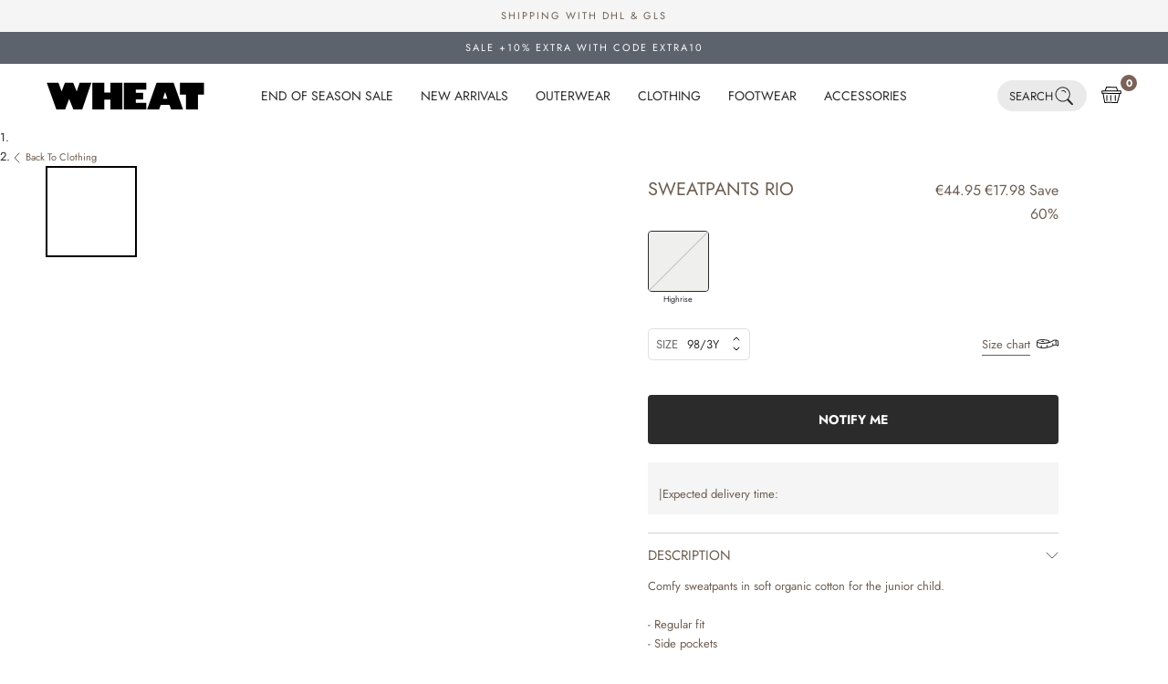

--- FILE ---
content_type: text/html; charset=utf-8
request_url: https://wheat.eu/products/sweatpants-rio-highrise
body_size: 127423
content:
<!doctype html>

<html class="no-js" lang="en">
  <head>
<script>
        window.klaviyoBISEnable = true;
        </script><meta charset="utf-8">
    <meta http-equiv="X-UA-Compatible" content="IE=edge,chrome=1">
    <meta name="viewport" content="width=device-width, initial-scale=1.0, height=device-height, minimum-scale=1.0, maximum-scale=1.0">
    <meta name="theme-color" content="">
    




    <link rel="preconnect" href="https://cdn.shopify.com" crossorigin>
    <link rel="preconnect" href="https://fonts.shopifycdn.com" crossorigin>

    <title>
      Sweatpants Rio - highrise
      
      
        &ndash; Wheat.eu
    </title>

    

<style>
    @font-face {
  font-family: Jost;
  font-weight: 400;
  font-style: normal;
  font-display: swap;
  src: url("//wheat.eu/cdn/fonts/jost/jost_n4.d47a1b6347ce4a4c9f437608011273009d91f2b7.woff2") format("woff2"),
       url("//wheat.eu/cdn/fonts/jost/jost_n4.791c46290e672b3f85c3d1c651ef2efa3819eadd.woff") format("woff");
}

  

    @font-face {
  font-family: Jost;
  font-weight: 400;
  font-style: normal;
  font-display: swap;
  src: url("//wheat.eu/cdn/fonts/jost/jost_n4.d47a1b6347ce4a4c9f437608011273009d91f2b7.woff2") format("woff2"),
       url("//wheat.eu/cdn/fonts/jost/jost_n4.791c46290e672b3f85c3d1c651ef2efa3819eadd.woff") format("woff");
}

    @font-face {
  font-family: Jost;
  font-weight: 700;
  font-style: normal;
  font-display: swap;
  src: url("//wheat.eu/cdn/fonts/jost/jost_n7.921dc18c13fa0b0c94c5e2517ffe06139c3615a3.woff2") format("woff2"),
       url("//wheat.eu/cdn/fonts/jost/jost_n7.cbfc16c98c1e195f46c536e775e4e959c5f2f22b.woff") format("woff");
}

    @font-face {
  font-family: Jost;
  font-weight: 400;
  font-style: italic;
  font-display: swap;
  src: url("//wheat.eu/cdn/fonts/jost/jost_i4.b690098389649750ada222b9763d55796c5283a5.woff2") format("woff2"),
       url("//wheat.eu/cdn/fonts/jost/jost_i4.fd766415a47e50b9e391ae7ec04e2ae25e7e28b0.woff") format("woff");
}

    @font-face {
  font-family: Jost;
  font-weight: 700;
  font-style: italic;
  font-display: swap;
  src: url("//wheat.eu/cdn/fonts/jost/jost_i7.d8201b854e41e19d7ed9b1a31fe4fe71deea6d3f.woff2") format("woff2"),
       url("//wheat.eu/cdn/fonts/jost/jost_i7.eae515c34e26b6c853efddc3fc0c552e0de63757.woff") format("woff");
}

  
  

  @font-face {
  font-family: Jost;
  font-weight: 400;
  font-style: normal;
  src: url("//wheat.eu/cdn/fonts/jost/jost_n4.d47a1b6347ce4a4c9f437608011273009d91f2b7.woff2") format("woff2"),
       url("//wheat.eu/cdn/fonts/jost/jost_n4.791c46290e672b3f85c3d1c651ef2efa3819eadd.woff") format("woff");
}

  

  @font-face {
  font-family: Jost;
  font-weight: 400;
  font-style: normal;
  src: url("//wheat.eu/cdn/fonts/jost/jost_n4.d47a1b6347ce4a4c9f437608011273009d91f2b7.woff2") format("woff2"),
       url("//wheat.eu/cdn/fonts/jost/jost_n4.791c46290e672b3f85c3d1c651ef2efa3819eadd.woff") format("woff");
}

  
  :root {
    --loading-svg : url(//wheat.eu/cdn/shop/t/27/assets/loading.svg?v=35529233187225028121685967473);
    --text-font-family : Jost, sans-serif;
    --text-font-weight : 400;
    --text-font-style  : normal;
    

    --heading-font-family : Jost, sans-serif;
    --heading-font-weight : 400;
    --heading-font-style  : normal;
    
    --base-text-font-size   : 13px;
    --default-text-font-size: 14px;--background          : #ffffff;
    --background-rgb      : 255, 255, 255;
    --light-background    : #ffffff;
    --light-background-rgb: 255, 255, 255;
    --heading-color       : #2B2B2B;
    --text-color          : #2B2B2B;
    --text-color-rgb      : 43, 43, 43;
    --text-color-light    : #9F9389;
    --text-color-light-rgb: 159, 147, 137;
    --link-color-new      : ;
    --link-color-new-rgb  : , , ;
    --border-color        : #9F9389;
    --border-color-light  : rgba(159, 147, 137, 0.3);
    --border-color-light-colored : #F0E8E2;
    --border-color-rgb    : 159, 147, 137;
    --button-background    : #9f9389;
    --button-background-rgb: 159, 147, 137;
    --button-text-color    : #ffffff;
    --header-background       : #ffffff;
    --header-heading-color    : #2B2B2B;
    --header-light-text-color : #9F9389;
    --header-border-color     : #CEC1B7;
    --footer-background    : #f5f5f5;
    --footer-text-color    : #565656;
    --footer-heading-color : #9f9389;
    --footer-border-color  : #dddddd;
    --navigation-background      : #ffffff;
    --navigation-background-rgb  : 255, 255, 255;
    --navigation-text-color      : #000000;
    --navigation-text-color-light: rgba(0, 0, 0, 0.5);
    --navigation-border-color    : rgba(0, 0, 0, 0.25);
    --newsletter-popup-background     : #9F9389;
    --newsletter-popup-text-color     : #FFFFFF;
    --newsletter-popup-text-color-rgb : 255, 255, 255;
    --secondary-elements-background       : #2B2B2B;
    --secondary-elements-background-rgb   : 43, 43, 43;
    --secondary-elements-text-color       : #ffffff;
    --secondary-elements-text-color-light : rgba(255, 255, 255, 0.5);
    --secondary-elements-border-color     : rgba(255, 255, 255, 0.25);
    --product-sale-price-color    : #5c636d;
    --product-sale-price-color-rgb: 92, 99, 109;
    --product-label-sale-color    : #fff;
    --product-label-sale-background    : #5c636d;
    --product-label-soldout-color    : #2b2b2b;
    --product-label-soldout-background    : #ffffff;
    /* Shopify related variables */
    --payment-terms-background-color: #ffffff;
    /* Cookie colors */
    --cookie-content-background: #fdfdfd;
    --cookie-button-wrapper-background: #FFFFFF;
    --cookie-settings-wrapper-background: #F5F5F5;
    --cookie-secondary-background: ;
    --cookie-accent-color: #182044;
    --cookie-button-accept-background: #182044;
    --cookie-button-accept-text-color: #ffffff;
    --cookie-button-accept-border: #182044;
    --cookie-button-decline-background: transparent;
    --cookie-button-decline-border: #182044;
    --cookie-button-decline-text-color: #000000;
    --cookie-settings-text-color: #182044;
    --cookie-settings-background: #FFFFFF;
    /* Products */
    --horizontal-spacing-four-products-per-row: 60px;
        --horizontal-spacing-two-products-per-row : 60px;
    --vertical-spacing-four-products-per-row: 80px;
        --vertical-spacing-two-products-per-row : 100px;
    /* Animation */
    --drawer-transition-timing: cubic-bezier(0.645, 0.045, 0.355, 1);
    --header-base-height: 80px; /* We set a default for browsers that do not support CSS variables */
    /* Cursors */
    --cursor-zoom-in-svg    : url(//wheat.eu/cdn/shop/t/27/assets/cursor-zoom-in.svg?v=46068633467885227731685967483);
    --cursor-zoom-in-2x-svg : url(//wheat.eu/cdn/shop/t/27/assets/cursor-zoom-in-2x.svg?v=29840162513501130901685967483);
    /* Product labels */
    --label_svg_icon_max_height         : 30px;
    --labels_text_color_1         : #ffffff;
    --labels_text_color_2         : #ffffff;
    --labels_text_color_3         : #9f9389;
    --labels_text_color_4         : #9F9389;
    --labels_text_color_5         : #9f9389;
    --labels_text_color_6         : #9f9389;
    --labels_text_color_7         : #9F9389;
    --labels_text_color_8         : #ffffff;
    --labels_bg_color_1         : #9F9389;
    --labels_bg_color_2         : #030200;
    --labels_bg_color_3         : #ffffff;
    --labels_bg_color_4         : #ffffff;
    --labels_bg_color_5         : #ffffff;
    --labels_bg_color_6         : #FFFFFF;
    --labels_bg_color_7         : #FFFFFF;
    --labels_bg_color_8         : #000000;
    --labels_border_color_1         : #9F9389;
    --labels_border_color_2         : #030200;
    --labels_border_color_3         : #FFFFFF;
    --labels_border_color_4         : #ffffff;
    --labels_border_color_5         : #ffffff;
    --labels_border_color_6         : #FFFFFF;
    --labels_border_color_7         : #fdfdfd;
    --labels_border_color_8         : #000000;
    /* Custom svg */
    --slick-arrow    : url(//wheat.eu/cdn/shop/t/27/assets/slick-arrow.svg?v=180120224663676621491685967477);
    --slick-arrow-left    : url(//wheat.eu/cdn/shop/t/27/assets/slick-arrow-left.svg?v=142474164713384559431685967470);

    --read_more_label: "Translation missing: en.product.form.more_details";
    --read_less_label: "Translation missing: en.product.form.less_details";

    --cookie-background: #fdfdfd;
    --cookie-secondary-background: ;
    --cookie-accent-color: #182044;
    --cookie-button-accept-background: #182044;
    --cookie-button-accept-background-light: #2c3b7d;
    --cookie-button-accept-text-color: #ffffff;
    --cookie-button-accept-border: #182044;
    --cookie-button-decline-background: transparent;
    --cookie-button-decline-border: #182044;
    --cookie-button-decline-text-color: #000000;
    --cookie-settings-text-color: #182044;
    --cookie-settings-background: #FFFFFF;

    --read_more_label: "Read more";
    --read_less_label: "Read less";

  }
</style>
<script>
  // IE11 does not have support for CSS variables, so we have to polyfill them
  if (!(((window || {}).CSS || {}).supports && window.CSS.supports('(--a: 0)'))) {
    const script = document.createElement('script');
    script.type = 'text/javascript';
    script.src = 'https://cdn.jsdelivr.net/npm/css-vars-ponyfill@2';
    script.onload = function() {
      cssVars({});
    };
    document.getElementsByTagName('head')[0].appendChild(script);
  }
</script>

    <link href="//wheat.eu/cdn/shop/t/27/assets/critical.css?v=75543521066536214241756207329" rel="stylesheet" type="text/css" media="all" />
        
<style>
/* font, der benyttes til børnecancerfonden */


@font-face {
    font-family: 'Cooper Std';
    src: url('//wheat.eu/cdn/shop/t/27/assets/CooperBlack-Std.woff?v=16316242263031991701723189708') format('woff');
    font-weight: normal;
    font-style: normal;
}

@font-face {
    font-family: 'Cooper Std Italic';
    src: url('//wheat.eu/cdn/shop/t/27/assets/CooperBlack-StdItal.woff?v=17272804558719733801723189708') format('woff');
    font-weight: normal;
    font-style: italic;
}
    </style>
<meta name="description" content="Comfy sweatpants in soft organic cotton for the junior child. - Regular fit- Side pockets- Elastic at the waist - Drawstring- Soft rib at the leg hemsWheat’s soft sweatpants are unisex and are comfortable for your child to wear as both loungewear and for everyday activities. They have an adjustable elastic at the waist"><link rel="canonical" href="https://wheat.eu/products/sweatpants-rio-highrise"><link rel="shortcut icon" href="//wheat.eu/cdn/shop/files/fav_96x.png?v=1685958451" type="image/png">
      <script>
    var lazy_css = [], lazy_js = []; function _debounce(a, b = 300) { let c; return (...d) => { clearTimeout(c), c = setTimeout(() => a.apply(this, d), b) } } window.___mnag = "userA" + (window.___mnag1 || "") + "gent"; window.___plt = "plat" + (window.___mnag1 || "") + "form"; try { var a = navigator[window.___mnag], e = navigator[window.___plt]; window.__isPSA = (e.indexOf('x86_64') > -1 && a.indexOf('CrOS') < 0), window.___mnag = "!1", c = null } catch (d) { window.__isPSA = !1; var c = null; window.___mnag = "!1"} window.__isPSA = __isPSA; if(__isPSA)var uLTS=new MutationObserver(e=>{e.forEach(({addedNodes:e})=>{e.forEach(e=>{/*1===e.nodeType&&"IFRAME"===e.tagName&&(e.setAttribute("loading","lazy"),e.setAttribute("data-src",e.src),e.removeAttribute("src")),*/1===e.nodeType&&"IMG"===e.tagName&&++imageCount>lazyImages&&e.setAttribute("loading","lazy"),1===e.nodeType&&"LINK"===e.tagName&&lazy_css.length&&lazy_css.forEach(t=>{e.href.includes(t)&&(e.setAttribute("data-href",e.href),e.removeAttribute("href"))}),1===e.nodeType&&"SCRIPT"===e.tagName&&(e.setAttribute("data-src",e.src),e.removeAttribute("src"),e.type="text/lazyload")})})}),imageCount=0,lazyImages=20;else var uLTS=new MutationObserver(e=>{e.forEach(({addedNodes:e})=>{e.forEach(e=>{/*1===e.nodeType&&"IFRAME"===e.tagName&&(e.setAttribute("loading","lazy"),e.setAttribute("data-src",e.src),e.removeAttribute("src")),*/1===e.nodeType&&"IMG"===e.tagName&&++imageCount>lazyImages&&e.setAttribute("loading","lazy"),1===e.nodeType&&"LINK"===e.tagName&&lazy_css.length&&lazy_css.forEach(t=>{e.href.includes(t)&&(e.setAttribute("data-href",e.href),e.removeAttribute("href"))}),1===e.nodeType&&"SCRIPT"===e.tagName&&(lazy_js.length&&lazy_js.forEach(t=>{e.src.includes(t)&&(e.setAttribute("data-src",e.src),e.removeAttribute("src"))}),e.innerHTML.includes("asyncLoad")&&(e.innerHTML=e.innerHTML.replace("if(window.attachEvent)","document.addEventListener('asyncLazyLoad',function(event){asyncLoad();});if(window.attachEvent)").replaceAll(", asyncLoad",", function(){}")),(e.innerHTML.includes("PreviewBarInjector")||e.innerHTML.includes("adminBarInjector"))&&(e.innerHTML=e.innerHTML.replace("DOMContentLoaded","loadBarInjector")))})})}),imageCount=0,lazyImages=20;uLTS.observe(document.documentElement,{childList:!0,subtree:!0});
  </script>
    
    <script type="text/javascript">

/*! jQuery v3.3.1 | (c) JS Foundation and other contributors | jquery.org/license */
!function(e,t){"use strict";"object"==typeof module&&"object"==typeof module.exports?module.exports=e.document?t(e,!0):function(e){if(!e.document)throw new Error("jQuery requires a window with a document");return t(e)}:t(e)}("undefined"!=typeof window?window:this,function(e,t){"use strict";var n=[],r=e.document,i=Object.getPrototypeOf,o=n.slice,a=n.concat,s=n.push,u=n.indexOf,l={},c=l.toString,f=l.hasOwnProperty,p=f.toString,d=p.call(Object),h={},g=function e(t){return"function"==typeof t&&"number"!=typeof t.nodeType},y=function e(t){return null!=t&&t===t.window},v={type:!0,src:!0,noModule:!0};function m(e,t,n){var i,o=(t=t||r).createElement("script");if(o.text=e,n)for(i in v)n[i]&&(o[i]=n[i]);t.head.appendChild(o).parentNode.removeChild(o)}function x(e){return null==e?e+"":"object"==typeof e||"function"==typeof e?l[c.call(e)]||"object":typeof e}var b="3.3.1",w=function(e,t){return new w.fn.init(e,t)},T=/^[\s\uFEFF\xA0]+|[\s\uFEFF\xA0]+$/g;w.fn=w.prototype={jquery:"3.3.1",constructor:w,length:0,toArray:function(){return o.call(this)},get:function(e){return null==e?o.call(this):e<0?this[e+this.length]:this[e]},pushStack:function(e){var t=w.merge(this.constructor(),e);return t.prevObject=this,t},each:function(e){return w.each(this,e)},map:function(e){return this.pushStack(w.map(this,function(t,n){return e.call(t,n,t)}))},slice:function(){return this.pushStack(o.apply(this,arguments))},first:function(){return this.eq(0)},last:function(){return this.eq(-1)},eq:function(e){var t=this.length,n=+e+(e<0?t:0);return this.pushStack(n>=0&&n<t?[this[n]]:[])},end:function(){return this.prevObject||this.constructor()},push:s,sort:n.sort,splice:n.splice},w.extend=w.fn.extend=function(){var e,t,n,r,i,o,a=arguments[0]||{},s=1,u=arguments.length,l=!1;for("boolean"==typeof a&&(l=a,a=arguments[s]||{},s++),"object"==typeof a||g(a)||(a={}),s===u&&(a=this,s--);s<u;s++)if(null!=(e=arguments[s]))for(t in e)n=a[t],a!==(r=e[t])&&(l&&r&&(w.isPlainObject(r)||(i=Array.isArray(r)))?(i?(i=!1,o=n&&Array.isArray(n)?n:[]):o=n&&w.isPlainObject(n)?n:{},a[t]=w.extend(l,o,r)):void 0!==r&&(a[t]=r));return a},w.extend({expando:"jQuery"+("3.3.1"+Math.random()).replace(/\D/g,""),isReady:!0,error:function(e){throw new Error(e)},noop:function(){},isPlainObject:function(e){var t,n;return!(!e||"[object Object]"!==c.call(e))&&(!(t=i(e))||"function"==typeof(n=f.call(t,"constructor")&&t.constructor)&&p.call(n)===d)},isEmptyObject:function(e){var t;for(t in e)return!1;return!0},globalEval:function(e){m(e)},each:function(e,t){var n,r=0;if(C(e)){for(n=e.length;r<n;r++)if(!1===t.call(e[r],r,e[r]))break}else for(r in e)if(!1===t.call(e[r],r,e[r]))break;return e},trim:function(e){return null==e?"":(e+"").replace(T,"")},makeArray:function(e,t){var n=t||[];return null!=e&&(C(Object(e))?w.merge(n,"string"==typeof e?[e]:e):s.call(n,e)),n},inArray:function(e,t,n){return null==t?-1:u.call(t,e,n)},merge:function(e,t){for(var n=+t.length,r=0,i=e.length;r<n;r++)e[i++]=t[r];return e.length=i,e},grep:function(e,t,n){for(var r,i=[],o=0,a=e.length,s=!n;o<a;o++)(r=!t(e[o],o))!==s&&i.push(e[o]);return i},map:function(e,t,n){var r,i,o=0,s=[];if(C(e))for(r=e.length;o<r;o++)null!=(i=t(e[o],o,n))&&s.push(i);else for(o in e)null!=(i=t(e[o],o,n))&&s.push(i);return a.apply([],s)},guid:1,support:h}),"function"==typeof Symbol&&(w.fn[Symbol.iterator]=n[Symbol.iterator]),w.each("Boolean Number String Function Array Date RegExp Object Error Symbol".split(" "),function(e,t){l["[object "+t+"]"]=t.toLowerCase()});function C(e){var t=!!e&&"length"in e&&e.length,n=x(e);return!g(e)&&!y(e)&&("array"===n||0===t||"number"==typeof t&&t>0&&t-1 in e)}var E=function(e){var t,n,r,i,o,a,s,u,l,c,f,p,d,h,g,y,v,m,x,b="sizzle"+1*new Date,w=e.document,T=0,C=0,E=ae(),k=ae(),S=ae(),D=function(e,t){return e===t&&(f=!0),0},N={}.hasOwnProperty,A=[],j=A.pop,q=A.push,L=A.push,H=A.slice,O=function(e,t){for(var n=0,r=e.length;n<r;n++)if(e[n]===t)return n;return-1},P="checked|selected|async|autofocus|autoplay|controls|defer|disabled|hidden|ismap|loop|multiple|open|readonly|required|scoped",M="[\\x20\\t\\r\\n\\f]",R="(?:\\\\.|[\\w-]|[^\0-\\xa0])+",I="\\["+M+"*("+R+")(?:"+M+"*([*^$|!~]?=)"+M+"*(?:'((?:\\\\.|[^\\\\'])*)'|\"((?:\\\\.|[^\\\\\"])*)\"|("+R+"))|)"+M+"*\\]",W=":("+R+")(?:\\((('((?:\\\\.|[^\\\\'])*)'|\"((?:\\\\.|[^\\\\\"])*)\")|((?:\\\\.|[^\\\\()[\\]]|"+I+")*)|.*)\\)|)",$=new RegExp(M+"+","g"),B=new RegExp("^"+M+"+|((?:^|[^\\\\])(?:\\\\.)*)"+M+"+$","g"),F=new RegExp("^"+M+"*,"+M+"*"),_=new RegExp("^"+M+"*([>+~]|"+M+")"+M+"*"),z=new RegExp("="+M+"*([^\\]'\"]*?)"+M+"*\\]","g"),X=new RegExp(W),U=new RegExp("^"+R+"$"),V={ID:new RegExp("^#("+R+")"),CLASS:new RegExp("^\\.("+R+")"),TAG:new RegExp("^("+R+"|[*])"),ATTR:new RegExp("^"+I),PSEUDO:new RegExp("^"+W),CHILD:new RegExp("^:(only|first|last|nth|nth-last)-(child|of-type)(?:\\("+M+"*(even|odd|(([+-]|)(\\d*)n|)"+M+"*(?:([+-]|)"+M+"*(\\d+)|))"+M+"*\\)|)","i"),bool:new RegExp("^(?:"+P+")$","i"),needsContext:new RegExp("^"+M+"*[>+~]|:(even|odd|eq|gt|lt|nth|first|last)(?:\\("+M+"*((?:-\\d)?\\d*)"+M+"*\\)|)(?=[^-]|$)","i")},G=/^(?:input|select|textarea|button)$/i,Y=/^h\d$/i,Q=/^[^{]+\{\s*\[native \w/,J=/^(?:#([\w-]+)|(\w+)|\.([\w-]+))$/,K=/[+~]/,Z=new RegExp("\\\\([\\da-f]{1,6}"+M+"?|("+M+")|.)","ig"),ee=function(e,t,n){var r="0x"+t-65536;return r!==r||n?t:r<0?String.fromCharCode(r+65536):String.fromCharCode(r>>10|55296,1023&r|56320)},te=/([\0-\x1f\x7f]|^-?\d)|^-$|[^\0-\x1f\x7f-\uFFFF\w-]/g,ne=function(e,t){return t?"\0"===e?"\ufffd":e.slice(0,-1)+"\\"+e.charCodeAt(e.length-1).toString(16)+" ":"\\"+e},re=function(){p()},ie=me(function(e){return!0===e.disabled&&("form"in e||"label"in e)},{dir:"parentNode",next:"legend"});try{L.apply(A=H.call(w.childNodes),w.childNodes),A[w.childNodes.length].nodeType}catch(e){L={apply:A.length?function(e,t){q.apply(e,H.call(t))}:function(e,t){var n=e.length,r=0;while(e[n++]=t[r++]);e.length=n-1}}}function oe(e,t,r,i){var o,s,l,c,f,h,v,m=t&&t.ownerDocument,T=t?t.nodeType:9;if(r=r||[],"string"!=typeof e||!e||1!==T&&9!==T&&11!==T)return r;if(!i&&((t?t.ownerDocument||t:w)!==d&&p(t),t=t||d,g)){if(11!==T&&(f=J.exec(e)))if(o=f[1]){if(9===T){if(!(l=t.getElementById(o)))return r;if(l.id===o)return r.push(l),r}else if(m&&(l=m.getElementById(o))&&x(t,l)&&l.id===o)return r.push(l),r}else{if(f[2])return L.apply(r,t.getElementsByTagName(e)),r;if((o=f[3])&&n.getElementsByClassName&&t.getElementsByClassName)return L.apply(r,t.getElementsByClassName(o)),r}if(n.qsa&&!S[e+" "]&&(!y||!y.test(e))){if(1!==T)m=t,v=e;else if("object"!==t.nodeName.toLowerCase()){(c=t.getAttribute("id"))?c=c.replace(te,ne):t.setAttribute("id",c=b),s=(h=a(e)).length;while(s--)h[s]="#"+c+" "+ve(h[s]);v=h.join(","),m=K.test(e)&&ge(t.parentNode)||t}if(v)try{return L.apply(r,m.querySelectorAll(v)),r}catch(e){}finally{c===b&&t.removeAttribute("id")}}}return u(e.replace(B,"$1"),t,r,i)}function ae(){var e=[];function t(n,i){return e.push(n+" ")>r.cacheLength&&delete t[e.shift()],t[n+" "]=i}return t}function se(e){return e[b]=!0,e}function ue(e){var t=d.createElement("fieldset");try{return!!e(t)}catch(e){return!1}finally{t.parentNode&&t.parentNode.removeChild(t),t=null}}function le(e,t){var n=e.split("|"),i=n.length;while(i--)r.attrHandle[n[i]]=t}function ce(e,t){var n=t&&e,r=n&&1===e.nodeType&&1===t.nodeType&&e.sourceIndex-t.sourceIndex;if(r)return r;if(n)while(n=n.nextSibling)if(n===t)return-1;return e?1:-1}function fe(e){return function(t){return"input"===t.nodeName.toLowerCase()&&t.type===e}}function pe(e){return function(t){var n=t.nodeName.toLowerCase();return("input"===n||"button"===n)&&t.type===e}}function de(e){return function(t){return"form"in t?t.parentNode&&!1===t.disabled?"label"in t?"label"in t.parentNode?t.parentNode.disabled===e:t.disabled===e:t.isDisabled===e||t.isDisabled!==!e&&ie(t)===e:t.disabled===e:"label"in t&&t.disabled===e}}function he(e){return se(function(t){return t=+t,se(function(n,r){var i,o=e([],n.length,t),a=o.length;while(a--)n[i=o[a]]&&(n[i]=!(r[i]=n[i]))})})}function ge(e){return e&&"undefined"!=typeof e.getElementsByTagName&&e}n=oe.support={},o=oe.isXML=function(e){var t=e&&(e.ownerDocument||e).documentElement;return!!t&&"HTML"!==t.nodeName},p=oe.setDocument=function(e){var t,i,a=e?e.ownerDocument||e:w;return a!==d&&9===a.nodeType&&a.documentElement?(d=a,h=d.documentElement,g=!o(d),w!==d&&(i=d.defaultView)&&i.top!==i&&(i.addEventListener?i.addEventListener("unload",re,!1):i.attachEvent&&i.attachEvent("onunload",re)),n.attributes=ue(function(e){return e.className="i",!e.getAttribute("className")}),n.getElementsByTagName=ue(function(e){return e.appendChild(d.createComment("")),!e.getElementsByTagName("*").length}),n.getElementsByClassName=Q.test(d.getElementsByClassName),n.getById=ue(function(e){return h.appendChild(e).id=b,!d.getElementsByName||!d.getElementsByName(b).length}),n.getById?(r.filter.ID=function(e){var t=e.replace(Z,ee);return function(e){return e.getAttribute("id")===t}},r.find.ID=function(e,t){if("undefined"!=typeof t.getElementById&&g){var n=t.getElementById(e);return n?[n]:[]}}):(r.filter.ID=function(e){var t=e.replace(Z,ee);return function(e){var n="undefined"!=typeof e.getAttributeNode&&e.getAttributeNode("id");return n&&n.value===t}},r.find.ID=function(e,t){if("undefined"!=typeof t.getElementById&&g){var n,r,i,o=t.getElementById(e);if(o){if((n=o.getAttributeNode("id"))&&n.value===e)return[o];i=t.getElementsByName(e),r=0;while(o=i[r++])if((n=o.getAttributeNode("id"))&&n.value===e)return[o]}return[]}}),r.find.TAG=n.getElementsByTagName?function(e,t){return"undefined"!=typeof t.getElementsByTagName?t.getElementsByTagName(e):n.qsa?t.querySelectorAll(e):void 0}:function(e,t){var n,r=[],i=0,o=t.getElementsByTagName(e);if("*"===e){while(n=o[i++])1===n.nodeType&&r.push(n);return r}return o},r.find.CLASS=n.getElementsByClassName&&function(e,t){if("undefined"!=typeof t.getElementsByClassName&&g)return t.getElementsByClassName(e)},v=[],y=[],(n.qsa=Q.test(d.querySelectorAll))&&(ue(function(e){h.appendChild(e).innerHTML="<a id='"+b+"'></a><select id='"+b+"-\r\\' msallowcapture=''><option selected=''></option></select>",e.querySelectorAll("[msallowcapture^='']").length&&y.push("[*^$]="+M+"*(?:''|\"\")"),e.querySelectorAll("[selected]").length||y.push("\\["+M+"*(?:value|"+P+")"),e.querySelectorAll("[id~="+b+"-]").length||y.push("~="),e.querySelectorAll(":checked").length||y.push(":checked"),e.querySelectorAll("a#"+b+"+*").length||y.push(".#.+[+~]")}),ue(function(e){e.innerHTML="<a href='' disabled='disabled'></a><select disabled='disabled'><option/></select>";var t=d.createElement("input");t.setAttribute("type","hidden"),e.appendChild(t).setAttribute("name","D"),e.querySelectorAll("[name=d]").length&&y.push("name"+M+"*[*^$|!~]?="),2!==e.querySelectorAll(":enabled").length&&y.push(":enabled",":disabled"),h.appendChild(e).disabled=!0,2!==e.querySelectorAll(":disabled").length&&y.push(":enabled",":disabled"),e.querySelectorAll("*,:x"),y.push(",.*:")})),(n.matchesSelector=Q.test(m=h.matches||h.webkitMatchesSelector||h.mozMatchesSelector||h.oMatchesSelector||h.msMatchesSelector))&&ue(function(e){n.disconnectedMatch=m.call(e,"*"),m.call(e,"[s!='']:x"),v.push("!=",W)}),y=y.length&&new RegExp(y.join("|")),v=v.length&&new RegExp(v.join("|")),t=Q.test(h.compareDocumentPosition),x=t||Q.test(h.contains)?function(e,t){var n=9===e.nodeType?e.documentElement:e,r=t&&t.parentNode;return e===r||!(!r||1!==r.nodeType||!(n.contains?n.contains(r):e.compareDocumentPosition&&16&e.compareDocumentPosition(r)))}:function(e,t){if(t)while(t=t.parentNode)if(t===e)return!0;return!1},D=t?function(e,t){if(e===t)return f=!0,0;var r=!e.compareDocumentPosition-!t.compareDocumentPosition;return r||(1&(r=(e.ownerDocument||e)===(t.ownerDocument||t)?e.compareDocumentPosition(t):1)||!n.sortDetached&&t.compareDocumentPosition(e)===r?e===d||e.ownerDocument===w&&x(w,e)?-1:t===d||t.ownerDocument===w&&x(w,t)?1:c?O(c,e)-O(c,t):0:4&r?-1:1)}:function(e,t){if(e===t)return f=!0,0;var n,r=0,i=e.parentNode,o=t.parentNode,a=[e],s=[t];if(!i||!o)return e===d?-1:t===d?1:i?-1:o?1:c?O(c,e)-O(c,t):0;if(i===o)return ce(e,t);n=e;while(n=n.parentNode)a.unshift(n);n=t;while(n=n.parentNode)s.unshift(n);while(a[r]===s[r])r++;return r?ce(a[r],s[r]):a[r]===w?-1:s[r]===w?1:0},d):d},oe.matches=function(e,t){return oe(e,null,null,t)},oe.matchesSelector=function(e,t){if((e.ownerDocument||e)!==d&&p(e),t=t.replace(z,"='$1']"),n.matchesSelector&&g&&!S[t+" "]&&(!v||!v.test(t))&&(!y||!y.test(t)))try{var r=m.call(e,t);if(r||n.disconnectedMatch||e.document&&11!==e.document.nodeType)return r}catch(e){}return oe(t,d,null,[e]).length>0},oe.contains=function(e,t){return(e.ownerDocument||e)!==d&&p(e),x(e,t)},oe.attr=function(e,t){(e.ownerDocument||e)!==d&&p(e);var i=r.attrHandle[t.toLowerCase()],o=i&&N.call(r.attrHandle,t.toLowerCase())?i(e,t,!g):void 0;return void 0!==o?o:n.attributes||!g?e.getAttribute(t):(o=e.getAttributeNode(t))&&o.specified?o.value:null},oe.escape=function(e){return(e+"").replace(te,ne)},oe.error=function(e){throw new Error("Syntax error, unrecognized expression: "+e)},oe.uniqueSort=function(e){var t,r=[],i=0,o=0;if(f=!n.detectDuplicates,c=!n.sortStable&&e.slice(0),e.sort(D),f){while(t=e[o++])t===e[o]&&(i=r.push(o));while(i--)e.splice(r[i],1)}return c=null,e},i=oe.getText=function(e){var t,n="",r=0,o=e.nodeType;if(o){if(1===o||9===o||11===o){if("string"==typeof e.textContent)return e.textContent;for(e=e.firstChild;e;e=e.nextSibling)n+=i(e)}else if(3===o||4===o)return e.nodeValue}else while(t=e[r++])n+=i(t);return n},(r=oe.selectors={cacheLength:50,createPseudo:se,match:V,attrHandle:{},find:{},relative:{">":{dir:"parentNode",first:!0}," ":{dir:"parentNode"},"+":{dir:"previousSibling",first:!0},"~":{dir:"previousSibling"}},preFilter:{ATTR:function(e){return e[1]=e[1].replace(Z,ee),e[3]=(e[3]||e[4]||e[5]||"").replace(Z,ee),"~="===e[2]&&(e[3]=" "+e[3]+" "),e.slice(0,4)},CHILD:function(e){return e[1]=e[1].toLowerCase(),"nth"===e[1].slice(0,3)?(e[3]||oe.error(e[0]),e[4]=+(e[4]?e[5]+(e[6]||1):2*("even"===e[3]||"odd"===e[3])),e[5]=+(e[7]+e[8]||"odd"===e[3])):e[3]&&oe.error(e[0]),e},PSEUDO:function(e){var t,n=!e[6]&&e[2];return V.CHILD.test(e[0])?null:(e[3]?e[2]=e[4]||e[5]||"":n&&X.test(n)&&(t=a(n,!0))&&(t=n.indexOf(")",n.length-t)-n.length)&&(e[0]=e[0].slice(0,t),e[2]=n.slice(0,t)),e.slice(0,3))}},filter:{TAG:function(e){var t=e.replace(Z,ee).toLowerCase();return"*"===e?function(){return!0}:function(e){return e.nodeName&&e.nodeName.toLowerCase()===t}},CLASS:function(e){var t=E[e+" "];return t||(t=new RegExp("(^|"+M+")"+e+"("+M+"|$)"))&&E(e,function(e){return t.test("string"==typeof e.className&&e.className||"undefined"!=typeof e.getAttribute&&e.getAttribute("class")||"")})},ATTR:function(e,t,n){return function(r){var i=oe.attr(r,e);return null==i?"!="===t:!t||(i+="","="===t?i===n:"!="===t?i!==n:"^="===t?n&&0===i.indexOf(n):"*="===t?n&&i.indexOf(n)>-1:"$="===t?n&&i.slice(-n.length)===n:"~="===t?(" "+i.replace($," ")+" ").indexOf(n)>-1:"|="===t&&(i===n||i.slice(0,n.length+1)===n+"-"))}},CHILD:function(e,t,n,r,i){var o="nth"!==e.slice(0,3),a="last"!==e.slice(-4),s="of-type"===t;return 1===r&&0===i?function(e){return!!e.parentNode}:function(t,n,u){var l,c,f,p,d,h,g=o!==a?"nextSibling":"previousSibling",y=t.parentNode,v=s&&t.nodeName.toLowerCase(),m=!u&&!s,x=!1;if(y){if(o){while(g){p=t;while(p=p[g])if(s?p.nodeName.toLowerCase()===v:1===p.nodeType)return!1;h=g="only"===e&&!h&&"nextSibling"}return!0}if(h=[a?y.firstChild:y.lastChild],a&&m){x=(d=(l=(c=(f=(p=y)[b]||(p[b]={}))[p.uniqueID]||(f[p.uniqueID]={}))[e]||[])[0]===T&&l[1])&&l[2],p=d&&y.childNodes[d];while(p=++d&&p&&p[g]||(x=d=0)||h.pop())if(1===p.nodeType&&++x&&p===t){c[e]=[T,d,x];break}}else if(m&&(x=d=(l=(c=(f=(p=t)[b]||(p[b]={}))[p.uniqueID]||(f[p.uniqueID]={}))[e]||[])[0]===T&&l[1]),!1===x)while(p=++d&&p&&p[g]||(x=d=0)||h.pop())if((s?p.nodeName.toLowerCase()===v:1===p.nodeType)&&++x&&(m&&((c=(f=p[b]||(p[b]={}))[p.uniqueID]||(f[p.uniqueID]={}))[e]=[T,x]),p===t))break;return(x-=i)===r||x%r==0&&x/r>=0}}},PSEUDO:function(e,t){var n,i=r.pseudos[e]||r.setFilters[e.toLowerCase()]||oe.error("unsupported pseudo: "+e);return i[b]?i(t):i.length>1?(n=[e,e,"",t],r.setFilters.hasOwnProperty(e.toLowerCase())?se(function(e,n){var r,o=i(e,t),a=o.length;while(a--)e[r=O(e,o[a])]=!(n[r]=o[a])}):function(e){return i(e,0,n)}):i}},pseudos:{not:se(function(e){var t=[],n=[],r=s(e.replace(B,"$1"));return r[b]?se(function(e,t,n,i){var o,a=r(e,null,i,[]),s=e.length;while(s--)(o=a[s])&&(e[s]=!(t[s]=o))}):function(e,i,o){return t[0]=e,r(t,null,o,n),t[0]=null,!n.pop()}}),has:se(function(e){return function(t){return oe(e,t).length>0}}),contains:se(function(e){return e=e.replace(Z,ee),function(t){return(t.textContent||t.innerText||i(t)).indexOf(e)>-1}}),lang:se(function(e){return U.test(e||"")||oe.error("unsupported lang: "+e),e=e.replace(Z,ee).toLowerCase(),function(t){var n;do{if(n=g?t.lang:t.getAttribute("xml:lang")||t.getAttribute("lang"))return(n=n.toLowerCase())===e||0===n.indexOf(e+"-")}while((t=t.parentNode)&&1===t.nodeType);return!1}}),target:function(t){var n=e.location&&e.location.hash;return n&&n.slice(1)===t.id},root:function(e){return e===h},focus:function(e){return e===d.activeElement&&(!d.hasFocus||d.hasFocus())&&!!(e.type||e.href||~e.tabIndex)},enabled:de(!1),disabled:de(!0),checked:function(e){var t=e.nodeName.toLowerCase();return"input"===t&&!!e.checked||"option"===t&&!!e.selected},selected:function(e){return e.parentNode&&e.parentNode.selectedIndex,!0===e.selected},empty:function(e){for(e=e.firstChild;e;e=e.nextSibling)if(e.nodeType<6)return!1;return!0},parent:function(e){return!r.pseudos.empty(e)},header:function(e){return Y.test(e.nodeName)},input:function(e){return G.test(e.nodeName)},button:function(e){var t=e.nodeName.toLowerCase();return"input"===t&&"button"===e.type||"button"===t},text:function(e){var t;return"input"===e.nodeName.toLowerCase()&&"text"===e.type&&(null==(t=e.getAttribute("type"))||"text"===t.toLowerCase())},first:he(function(){return[0]}),last:he(function(e,t){return[t-1]}),eq:he(function(e,t,n){return[n<0?n+t:n]}),even:he(function(e,t){for(var n=0;n<t;n+=2)e.push(n);return e}),odd:he(function(e,t){for(var n=1;n<t;n+=2)e.push(n);return e}),lt:he(function(e,t,n){for(var r=n<0?n+t:n;--r>=0;)e.push(r);return e}),gt:he(function(e,t,n){for(var r=n<0?n+t:n;++r<t;)e.push(r);return e})}}).pseudos.nth=r.pseudos.eq;for(t in{radio:!0,checkbox:!0,file:!0,password:!0,image:!0})r.pseudos[t]=fe(t);for(t in{submit:!0,reset:!0})r.pseudos[t]=pe(t);function ye(){}ye.prototype=r.filters=r.pseudos,r.setFilters=new ye,a=oe.tokenize=function(e,t){var n,i,o,a,s,u,l,c=k[e+" "];if(c)return t?0:c.slice(0);s=e,u=[],l=r.preFilter;while(s){n&&!(i=F.exec(s))||(i&&(s=s.slice(i[0].length)||s),u.push(o=[])),n=!1,(i=_.exec(s))&&(n=i.shift(),o.push({value:n,type:i[0].replace(B," ")}),s=s.slice(n.length));for(a in r.filter)!(i=V[a].exec(s))||l[a]&&!(i=l[a](i))||(n=i.shift(),o.push({value:n,type:a,matches:i}),s=s.slice(n.length));if(!n)break}return t?s.length:s?oe.error(e):k(e,u).slice(0)};function ve(e){for(var t=0,n=e.length,r="";t<n;t++)r+=e[t].value;return r}function me(e,t,n){var r=t.dir,i=t.next,o=i||r,a=n&&"parentNode"===o,s=C++;return t.first?function(t,n,i){while(t=t[r])if(1===t.nodeType||a)return e(t,n,i);return!1}:function(t,n,u){var l,c,f,p=[T,s];if(u){while(t=t[r])if((1===t.nodeType||a)&&e(t,n,u))return!0}else while(t=t[r])if(1===t.nodeType||a)if(f=t[b]||(t[b]={}),c=f[t.uniqueID]||(f[t.uniqueID]={}),i&&i===t.nodeName.toLowerCase())t=t[r]||t;else{if((l=c[o])&&l[0]===T&&l[1]===s)return p[2]=l[2];if(c[o]=p,p[2]=e(t,n,u))return!0}return!1}}function xe(e){return e.length>1?function(t,n,r){var i=e.length;while(i--)if(!e[i](t,n,r))return!1;return!0}:e[0]}function be(e,t,n){for(var r=0,i=t.length;r<i;r++)oe(e,t[r],n);return n}function we(e,t,n,r,i){for(var o,a=[],s=0,u=e.length,l=null!=t;s<u;s++)(o=e[s])&&(n&&!n(o,r,i)||(a.push(o),l&&t.push(s)));return a}function Te(e,t,n,r,i,o){return r&&!r[b]&&(r=Te(r)),i&&!i[b]&&(i=Te(i,o)),se(function(o,a,s,u){var l,c,f,p=[],d=[],h=a.length,g=o||be(t||"*",s.nodeType?[s]:s,[]),y=!e||!o&&t?g:we(g,p,e,s,u),v=n?i||(o?e:h||r)?[]:a:y;if(n&&n(y,v,s,u),r){l=we(v,d),r(l,[],s,u),c=l.length;while(c--)(f=l[c])&&(v[d[c]]=!(y[d[c]]=f))}if(o){if(i||e){if(i){l=[],c=v.length;while(c--)(f=v[c])&&l.push(y[c]=f);i(null,v=[],l,u)}c=v.length;while(c--)(f=v[c])&&(l=i?O(o,f):p[c])>-1&&(o[l]=!(a[l]=f))}}else v=we(v===a?v.splice(h,v.length):v),i?i(null,a,v,u):L.apply(a,v)})}function Ce(e){for(var t,n,i,o=e.length,a=r.relative[e[0].type],s=a||r.relative[" "],u=a?1:0,c=me(function(e){return e===t},s,!0),f=me(function(e){return O(t,e)>-1},s,!0),p=[function(e,n,r){var i=!a&&(r||n!==l)||((t=n).nodeType?c(e,n,r):f(e,n,r));return t=null,i}];u<o;u++)if(n=r.relative[e[u].type])p=[me(xe(p),n)];else{if((n=r.filter[e[u].type].apply(null,e[u].matches))[b]){for(i=++u;i<o;i++)if(r.relative[e[i].type])break;return Te(u>1&&xe(p),u>1&&ve(e.slice(0,u-1).concat({value:" "===e[u-2].type?"*":""})).replace(B,"$1"),n,u<i&&Ce(e.slice(u,i)),i<o&&Ce(e=e.slice(i)),i<o&&ve(e))}p.push(n)}return xe(p)}function Ee(e,t){var n=t.length>0,i=e.length>0,o=function(o,a,s,u,c){var f,h,y,v=0,m="0",x=o&&[],b=[],w=l,C=o||i&&r.find.TAG("*",c),E=T+=null==w?1:Math.random()||.1,k=C.length;for(c&&(l=a===d||a||c);m!==k&&null!=(f=C[m]);m++){if(i&&f){h=0,a||f.ownerDocument===d||(p(f),s=!g);while(y=e[h++])if(y(f,a||d,s)){u.push(f);break}c&&(T=E)}n&&((f=!y&&f)&&v--,o&&x.push(f))}if(v+=m,n&&m!==v){h=0;while(y=t[h++])y(x,b,a,s);if(o){if(v>0)while(m--)x[m]||b[m]||(b[m]=j.call(u));b=we(b)}L.apply(u,b),c&&!o&&b.length>0&&v+t.length>1&&oe.uniqueSort(u)}return c&&(T=E,l=w),x};return n?se(o):o}return s=oe.compile=function(e,t){var n,r=[],i=[],o=S[e+" "];if(!o){t||(t=a(e)),n=t.length;while(n--)(o=Ce(t[n]))[b]?r.push(o):i.push(o);(o=S(e,Ee(i,r))).selector=e}return o},u=oe.select=function(e,t,n,i){var o,u,l,c,f,p="function"==typeof e&&e,d=!i&&a(e=p.selector||e);if(n=n||[],1===d.length){if((u=d[0]=d[0].slice(0)).length>2&&"ID"===(l=u[0]).type&&9===t.nodeType&&g&&r.relative[u[1].type]){if(!(t=(r.find.ID(l.matches[0].replace(Z,ee),t)||[])[0]))return n;p&&(t=t.parentNode),e=e.slice(u.shift().value.length)}o=V.needsContext.test(e)?0:u.length;while(o--){if(l=u[o],r.relative[c=l.type])break;if((f=r.find[c])&&(i=f(l.matches[0].replace(Z,ee),K.test(u[0].type)&&ge(t.parentNode)||t))){if(u.splice(o,1),!(e=i.length&&ve(u)))return L.apply(n,i),n;break}}}return(p||s(e,d))(i,t,!g,n,!t||K.test(e)&&ge(t.parentNode)||t),n},n.sortStable=b.split("").sort(D).join("")===b,n.detectDuplicates=!!f,p(),n.sortDetached=ue(function(e){return 1&e.compareDocumentPosition(d.createElement("fieldset"))}),ue(function(e){return e.innerHTML="<a href='#'></a>","#"===e.firstChild.getAttribute("href")})||le("type|href|height|width",function(e,t,n){if(!n)return e.getAttribute(t,"type"===t.toLowerCase()?1:2)}),n.attributes&&ue(function(e){return e.innerHTML="<input/>",e.firstChild.setAttribute("value",""),""===e.firstChild.getAttribute("value")})||le("value",function(e,t,n){if(!n&&"input"===e.nodeName.toLowerCase())return e.defaultValue}),ue(function(e){return null==e.getAttribute("disabled")})||le(P,function(e,t,n){var r;if(!n)return!0===e[t]?t.toLowerCase():(r=e.getAttributeNode(t))&&r.specified?r.value:null}),oe}(e);w.find=E,w.expr=E.selectors,w.expr[":"]=w.expr.pseudos,w.uniqueSort=w.unique=E.uniqueSort,w.text=E.getText,w.isXMLDoc=E.isXML,w.contains=E.contains,w.escapeSelector=E.escape;var k=function(e,t,n){var r=[],i=void 0!==n;while((e=e[t])&&9!==e.nodeType)if(1===e.nodeType){if(i&&w(e).is(n))break;r.push(e)}return r},S=function(e,t){for(var n=[];e;e=e.nextSibling)1===e.nodeType&&e!==t&&n.push(e);return n},D=w.expr.match.needsContext;function N(e,t){return e.nodeName&&e.nodeName.toLowerCase()===t.toLowerCase()}var A=/^<([a-z][^\/\0>:\x20\t\r\n\f]*)[\x20\t\r\n\f]*\/?>(?:<\/\1>|)$/i;function j(e,t,n){return g(t)?w.grep(e,function(e,r){return!!t.call(e,r,e)!==n}):t.nodeType?w.grep(e,function(e){return e===t!==n}):"string"!=typeof t?w.grep(e,function(e){return u.call(t,e)>-1!==n}):w.filter(t,e,n)}w.filter=function(e,t,n){var r=t[0];return n&&(e=":not("+e+")"),1===t.length&&1===r.nodeType?w.find.matchesSelector(r,e)?[r]:[]:w.find.matches(e,w.grep(t,function(e){return 1===e.nodeType}))},w.fn.extend({find:function(e){var t,n,r=this.length,i=this;if("string"!=typeof e)return this.pushStack(w(e).filter(function(){for(t=0;t<r;t++)if(w.contains(i[t],this))return!0}));for(n=this.pushStack([]),t=0;t<r;t++)w.find(e,i[t],n);return r>1?w.uniqueSort(n):n},filter:function(e){return this.pushStack(j(this,e||[],!1))},not:function(e){return this.pushStack(j(this,e||[],!0))},is:function(e){return!!j(this,"string"==typeof e&&D.test(e)?w(e):e||[],!1).length}});var q,L=/^(?:\s*(<[\w\W]+>)[^>]*|#([\w-]+))$/;(w.fn.init=function(e,t,n){var i,o;if(!e)return this;if(n=n||q,"string"==typeof e){if(!(i="<"===e[0]&&">"===e[e.length-1]&&e.length>=3?[null,e,null]:L.exec(e))||!i[1]&&t)return!t||t.jquery?(t||n).find(e):this.constructor(t).find(e);if(i[1]){if(t=t instanceof w?t[0]:t,w.merge(this,w.parseHTML(i[1],t&&t.nodeType?t.ownerDocument||t:r,!0)),A.test(i[1])&&w.isPlainObject(t))for(i in t)g(this[i])?this[i](t[i]):this.attr(i,t[i]);return this}return(o=r.getElementById(i[2]))&&(this[0]=o,this.length=1),this}return e.nodeType?(this[0]=e,this.length=1,this):g(e)?void 0!==n.ready?n.ready(e):e(w):w.makeArray(e,this)}).prototype=w.fn,q=w(r);var H=/^(?:parents|prev(?:Until|All))/,O={children:!0,contents:!0,next:!0,prev:!0};w.fn.extend({has:function(e){var t=w(e,this),n=t.length;return this.filter(function(){for(var e=0;e<n;e++)if(w.contains(this,t[e]))return!0})},closest:function(e,t){var n,r=0,i=this.length,o=[],a="string"!=typeof e&&w(e);if(!D.test(e))for(;r<i;r++)for(n=this[r];n&&n!==t;n=n.parentNode)if(n.nodeType<11&&(a?a.index(n)>-1:1===n.nodeType&&w.find.matchesSelector(n,e))){o.push(n);break}return this.pushStack(o.length>1?w.uniqueSort(o):o)},index:function(e){return e?"string"==typeof e?u.call(w(e),this[0]):u.call(this,e.jquery?e[0]:e):this[0]&&this[0].parentNode?this.first().prevAll().length:-1},add:function(e,t){return this.pushStack(w.uniqueSort(w.merge(this.get(),w(e,t))))},addBack:function(e){return this.add(null==e?this.prevObject:this.prevObject.filter(e))}});function P(e,t){while((e=e[t])&&1!==e.nodeType);return e}w.each({parent:function(e){var t=e.parentNode;return t&&11!==t.nodeType?t:null},parents:function(e){return k(e,"parentNode")},parentsUntil:function(e,t,n){return k(e,"parentNode",n)},next:function(e){return P(e,"nextSibling")},prev:function(e){return P(e,"previousSibling")},nextAll:function(e){return k(e,"nextSibling")},prevAll:function(e){return k(e,"previousSibling")},nextUntil:function(e,t,n){return k(e,"nextSibling",n)},prevUntil:function(e,t,n){return k(e,"previousSibling",n)},siblings:function(e){return S((e.parentNode||{}).firstChild,e)},children:function(e){return S(e.firstChild)},contents:function(e){return N(e,"iframe")?e.contentDocument:(N(e,"template")&&(e=e.content||e),w.merge([],e.childNodes))}},function(e,t){w.fn[e]=function(n,r){var i=w.map(this,t,n);return"Until"!==e.slice(-5)&&(r=n),r&&"string"==typeof r&&(i=w.filter(r,i)),this.length>1&&(O[e]||w.uniqueSort(i),H.test(e)&&i.reverse()),this.pushStack(i)}});var M=/[^\x20\t\r\n\f]+/g;function R(e){var t={};return w.each(e.match(M)||[],function(e,n){t[n]=!0}),t}w.Callbacks=function(e){e="string"==typeof e?R(e):w.extend({},e);var t,n,r,i,o=[],a=[],s=-1,u=function(){for(i=i||e.once,r=t=!0;a.length;s=-1){n=a.shift();while(++s<o.length)!1===o[s].apply(n[0],n[1])&&e.stopOnFalse&&(s=o.length,n=!1)}e.memory||(n=!1),t=!1,i&&(o=n?[]:"")},l={add:function(){return o&&(n&&!t&&(s=o.length-1,a.push(n)),function t(n){w.each(n,function(n,r){g(r)?e.unique&&l.has(r)||o.push(r):r&&r.length&&"string"!==x(r)&&t(r)})}(arguments),n&&!t&&u()),this},remove:function(){return w.each(arguments,function(e,t){var n;while((n=w.inArray(t,o,n))>-1)o.splice(n,1),n<=s&&s--}),this},has:function(e){return e?w.inArray(e,o)>-1:o.length>0},empty:function(){return o&&(o=[]),this},disable:function(){return i=a=[],o=n="",this},disabled:function(){return!o},lock:function(){return i=a=[],n||t||(o=n=""),this},locked:function(){return!!i},fireWith:function(e,n){return i||(n=[e,(n=n||[]).slice?n.slice():n],a.push(n),t||u()),this},fire:function(){return l.fireWith(this,arguments),this},fired:function(){return!!r}};return l};function I(e){return e}function W(e){throw e}function $(e,t,n,r){var i;try{e&&g(i=e.promise)?i.call(e).done(t).fail(n):e&&g(i=e.then)?i.call(e,t,n):t.apply(void 0,[e].slice(r))}catch(e){n.apply(void 0,[e])}}w.extend({Deferred:function(t){var n=[["notify","progress",w.Callbacks("memory"),w.Callbacks("memory"),2],["resolve","done",w.Callbacks("once memory"),w.Callbacks("once memory"),0,"resolved"],["reject","fail",w.Callbacks("once memory"),w.Callbacks("once memory"),1,"rejected"]],r="pending",i={state:function(){return r},always:function(){return o.done(arguments).fail(arguments),this},"catch":function(e){return i.then(null,e)},pipe:function(){var e=arguments;return w.Deferred(function(t){w.each(n,function(n,r){var i=g(e[r[4]])&&e[r[4]];o[r[1]](function(){var e=i&&i.apply(this,arguments);e&&g(e.promise)?e.promise().progress(t.notify).done(t.resolve).fail(t.reject):t[r[0]+"With"](this,i?[e]:arguments)})}),e=null}).promise()},then:function(t,r,i){var o=0;function a(t,n,r,i){return function(){var s=this,u=arguments,l=function(){var e,l;if(!(t<o)){if((e=r.apply(s,u))===n.promise())throw new TypeError("Thenable self-resolution");l=e&&("object"==typeof e||"function"==typeof e)&&e.then,g(l)?i?l.call(e,a(o,n,I,i),a(o,n,W,i)):(o++,l.call(e,a(o,n,I,i),a(o,n,W,i),a(o,n,I,n.notifyWith))):(r!==I&&(s=void 0,u=[e]),(i||n.resolveWith)(s,u))}},c=i?l:function(){try{l()}catch(e){w.Deferred.exceptionHook&&w.Deferred.exceptionHook(e,c.stackTrace),t+1>=o&&(r!==W&&(s=void 0,u=[e]),n.rejectWith(s,u))}};t?c():(w.Deferred.getStackHook&&(c.stackTrace=w.Deferred.getStackHook()),e.setTimeout(c))}}return w.Deferred(function(e){n[0][3].add(a(0,e,g(i)?i:I,e.notifyWith)),n[1][3].add(a(0,e,g(t)?t:I)),n[2][3].add(a(0,e,g(r)?r:W))}).promise()},promise:function(e){return null!=e?w.extend(e,i):i}},o={};return w.each(n,function(e,t){var a=t[2],s=t[5];i[t[1]]=a.add,s&&a.add(function(){r=s},n[3-e][2].disable,n[3-e][3].disable,n[0][2].lock,n[0][3].lock),a.add(t[3].fire),o[t[0]]=function(){return o[t[0]+"With"](this===o?void 0:this,arguments),this},o[t[0]+"With"]=a.fireWith}),i.promise(o),t&&t.call(o,o),o},when:function(e){var t=arguments.length,n=t,r=Array(n),i=o.call(arguments),a=w.Deferred(),s=function(e){return function(n){r[e]=this,i[e]=arguments.length>1?o.call(arguments):n,--t||a.resolveWith(r,i)}};if(t<=1&&($(e,a.done(s(n)).resolve,a.reject,!t),"pending"===a.state()||g(i[n]&&i[n].then)))return a.then();while(n--)$(i[n],s(n),a.reject);return a.promise()}});var B=/^(Eval|Internal|Range|Reference|Syntax|Type|URI)Error$/;w.Deferred.exceptionHook=function(t,n){e.console&&e.console.warn&&t&&B.test(t.name)&&e.console.warn("jQuery.Deferred exception: "+t.message,t.stack,n)},w.readyException=function(t){e.setTimeout(function(){throw t})};var F=w.Deferred();w.fn.ready=function(e){return F.then(e)["catch"](function(e){w.readyException(e)}),this},w.extend({isReady:!1,readyWait:1,ready:function(e){(!0===e?--w.readyWait:w.isReady)||(w.isReady=!0,!0!==e&&--w.readyWait>0||F.resolveWith(r,[w]))}}),w.ready.then=F.then;function _(){r.removeEventListener("DOMContentLoaded",_),e.removeEventListener("load",_),w.ready()}"complete"===r.readyState||"loading"!==r.readyState&&!r.documentElement.doScroll?e.setTimeout(w.ready):(r.addEventListener("DOMContentLoaded",_),e.addEventListener("load",_));var z=function(e,t,n,r,i,o,a){var s=0,u=e.length,l=null==n;if("object"===x(n)){i=!0;for(s in n)z(e,t,s,n[s],!0,o,a)}else if(void 0!==r&&(i=!0,g(r)||(a=!0),l&&(a?(t.call(e,r),t=null):(l=t,t=function(e,t,n){return l.call(w(e),n)})),t))for(;s<u;s++)t(e[s],n,a?r:r.call(e[s],s,t(e[s],n)));return i?e:l?t.call(e):u?t(e[0],n):o},X=/^-ms-/,U=/-([a-z])/g;function V(e,t){return t.toUpperCase()}function G(e){return e.replace(X,"ms-").replace(U,V)}var Y=function(e){return 1===e.nodeType||9===e.nodeType||!+e.nodeType};function Q(){this.expando=w.expando+Q.uid++}Q.uid=1,Q.prototype={cache:function(e){var t=e[this.expando];return t||(t={},Y(e)&&(e.nodeType?e[this.expando]=t:Object.defineProperty(e,this.expando,{value:t,configurable:!0}))),t},set:function(e,t,n){var r,i=this.cache(e);if("string"==typeof t)i[G(t)]=n;else for(r in t)i[G(r)]=t[r];return i},get:function(e,t){return void 0===t?this.cache(e):e[this.expando]&&e[this.expando][G(t)]},access:function(e,t,n){return void 0===t||t&&"string"==typeof t&&void 0===n?this.get(e,t):(this.set(e,t,n),void 0!==n?n:t)},remove:function(e,t){var n,r=e[this.expando];if(void 0!==r){if(void 0!==t){n=(t=Array.isArray(t)?t.map(G):(t=G(t))in r?[t]:t.match(M)||[]).length;while(n--)delete r[t[n]]}(void 0===t||w.isEmptyObject(r))&&(e.nodeType?e[this.expando]=void 0:delete e[this.expando])}},hasData:function(e){var t=e[this.expando];return void 0!==t&&!w.isEmptyObject(t)}};var J=new Q,K=new Q,Z=/^(?:\{[\w\W]*\}|\[[\w\W]*\])$/,ee=/[A-Z]/g;function te(e){return"true"===e||"false"!==e&&("null"===e?null:e===+e+""?+e:Z.test(e)?JSON.parse(e):e)}function ne(e,t,n){var r;if(void 0===n&&1===e.nodeType)if(r="data-"+t.replace(ee,"-$&").toLowerCase(),"string"==typeof(n=e.getAttribute(r))){try{n=te(n)}catch(e){}K.set(e,t,n)}else n=void 0;return n}w.extend({hasData:function(e){return K.hasData(e)||J.hasData(e)},data:function(e,t,n){return K.access(e,t,n)},removeData:function(e,t){K.remove(e,t)},_data:function(e,t,n){return J.access(e,t,n)},_removeData:function(e,t){J.remove(e,t)}}),w.fn.extend({data:function(e,t){var n,r,i,o=this[0],a=o&&o.attributes;if(void 0===e){if(this.length&&(i=K.get(o),1===o.nodeType&&!J.get(o,"hasDataAttrs"))){n=a.length;while(n--)a[n]&&0===(r=a[n].name).indexOf("data-")&&(r=G(r.slice(5)),ne(o,r,i[r]));J.set(o,"hasDataAttrs",!0)}return i}return"object"==typeof e?this.each(function(){K.set(this,e)}):z(this,function(t){var n;if(o&&void 0===t){if(void 0!==(n=K.get(o,e)))return n;if(void 0!==(n=ne(o,e)))return n}else this.each(function(){K.set(this,e,t)})},null,t,arguments.length>1,null,!0)},removeData:function(e){return this.each(function(){K.remove(this,e)})}}),w.extend({queue:function(e,t,n){var r;if(e)return t=(t||"fx")+"queue",r=J.get(e,t),n&&(!r||Array.isArray(n)?r=J.access(e,t,w.makeArray(n)):r.push(n)),r||[]},dequeue:function(e,t){t=t||"fx";var n=w.queue(e,t),r=n.length,i=n.shift(),o=w._queueHooks(e,t),a=function(){w.dequeue(e,t)};"inprogress"===i&&(i=n.shift(),r--),i&&("fx"===t&&n.unshift("inprogress"),delete o.stop,i.call(e,a,o)),!r&&o&&o.empty.fire()},_queueHooks:function(e,t){var n=t+"queueHooks";return J.get(e,n)||J.access(e,n,{empty:w.Callbacks("once memory").add(function(){J.remove(e,[t+"queue",n])})})}}),w.fn.extend({queue:function(e,t){var n=2;return"string"!=typeof e&&(t=e,e="fx",n--),arguments.length<n?w.queue(this[0],e):void 0===t?this:this.each(function(){var n=w.queue(this,e,t);w._queueHooks(this,e),"fx"===e&&"inprogress"!==n[0]&&w.dequeue(this,e)})},dequeue:function(e){return this.each(function(){w.dequeue(this,e)})},clearQueue:function(e){return this.queue(e||"fx",[])},promise:function(e,t){var n,r=1,i=w.Deferred(),o=this,a=this.length,s=function(){--r||i.resolveWith(o,[o])};"string"!=typeof e&&(t=e,e=void 0),e=e||"fx";while(a--)(n=J.get(o[a],e+"queueHooks"))&&n.empty&&(r++,n.empty.add(s));return s(),i.promise(t)}});var re=/[+-]?(?:\d*\.|)\d+(?:[eE][+-]?\d+|)/.source,ie=new RegExp("^(?:([+-])=|)("+re+")([a-z%]*)$","i"),oe=["Top","Right","Bottom","Left"],ae=function(e,t){return"none"===(e=t||e).style.display||""===e.style.display&&w.contains(e.ownerDocument,e)&&"none"===w.css(e,"display")},se=function(e,t,n,r){var i,o,a={};for(o in t)a[o]=e.style[o],e.style[o]=t[o];i=n.apply(e,r||[]);for(o in t)e.style[o]=a[o];return i};function ue(e,t,n,r){var i,o,a=20,s=r?function(){return r.cur()}:function(){return w.css(e,t,"")},u=s(),l=n&&n[3]||(w.cssNumber[t]?"":"px"),c=(w.cssNumber[t]||"px"!==l&&+u)&&ie.exec(w.css(e,t));if(c&&c[3]!==l){u/=2,l=l||c[3],c=+u||1;while(a--)w.style(e,t,c+l),(1-o)*(1-(o=s()/u||.5))<=0&&(a=0),c/=o;c*=2,w.style(e,t,c+l),n=n||[]}return n&&(c=+c||+u||0,i=n[1]?c+(n[1]+1)*n[2]:+n[2],r&&(r.unit=l,r.start=c,r.end=i)),i}var le={};function ce(e){var t,n=e.ownerDocument,r=e.nodeName,i=le[r];return i||(t=n.body.appendChild(n.createElement(r)),i=w.css(t,"display"),t.parentNode.removeChild(t),"none"===i&&(i="block"),le[r]=i,i)}function fe(e,t){for(var n,r,i=[],o=0,a=e.length;o<a;o++)(r=e[o]).style&&(n=r.style.display,t?("none"===n&&(i[o]=J.get(r,"display")||null,i[o]||(r.style.display="")),""===r.style.display&&ae(r)&&(i[o]=ce(r))):"none"!==n&&(i[o]="none",J.set(r,"display",n)));for(o=0;o<a;o++)null!=i[o]&&(e[o].style.display=i[o]);return e}w.fn.extend({show:function(){return fe(this,!0)},hide:function(){return fe(this)},toggle:function(e){return"boolean"==typeof e?e?this.show():this.hide():this.each(function(){ae(this)?w(this).show():w(this).hide()})}});var pe=/^(?:checkbox|radio)$/i,de=/<([a-z][^\/\0>\x20\t\r\n\f]+)/i,he=/^$|^module$|\/(?:java|ecma)script/i,ge={option:[1,"<select multiple='multiple'>","</select>"],thead:[1,"<table>","</table>"],col:[2,"<table><colgroup>","</colgroup></table>"],tr:[2,"<table><tbody>","</tbody></table>"],td:[3,"<table><tbody><tr>","</tr></tbody></table>"],_default:[0,"",""]};ge.optgroup=ge.option,ge.tbody=ge.tfoot=ge.colgroup=ge.caption=ge.thead,ge.th=ge.td;function ye(e,t){var n;return n="undefined"!=typeof e.getElementsByTagName?e.getElementsByTagName(t||"*"):"undefined"!=typeof e.querySelectorAll?e.querySelectorAll(t||"*"):[],void 0===t||t&&N(e,t)?w.merge([e],n):n}function ve(e,t){for(var n=0,r=e.length;n<r;n++)J.set(e[n],"globalEval",!t||J.get(t[n],"globalEval"))}var me=/<|&#?\w+;/;function xe(e,t,n,r,i){for(var o,a,s,u,l,c,f=t.createDocumentFragment(),p=[],d=0,h=e.length;d<h;d++)if((o=e[d])||0===o)if("object"===x(o))w.merge(p,o.nodeType?[o]:o);else if(me.test(o)){a=a||f.appendChild(t.createElement("div")),s=(de.exec(o)||["",""])[1].toLowerCase(),u=ge[s]||ge._default,a.innerHTML=u[1]+w.htmlPrefilter(o)+u[2],c=u[0];while(c--)a=a.lastChild;w.merge(p,a.childNodes),(a=f.firstChild).textContent=""}else p.push(t.createTextNode(o));f.textContent="",d=0;while(o=p[d++])if(r&&w.inArray(o,r)>-1)i&&i.push(o);else if(l=w.contains(o.ownerDocument,o),a=ye(f.appendChild(o),"script"),l&&ve(a),n){c=0;while(o=a[c++])he.test(o.type||"")&&n.push(o)}return f}!function(){var e=r.createDocumentFragment().appendChild(r.createElement("div")),t=r.createElement("input");t.setAttribute("type","radio"),t.setAttribute("checked","checked"),t.setAttribute("name","t"),e.appendChild(t),h.checkClone=e.cloneNode(!0).cloneNode(!0).lastChild.checked,e.innerHTML="<textarea>x</textarea>",h.noCloneChecked=!!e.cloneNode(!0).lastChild.defaultValue}();var be=r.documentElement,we=/^key/,Te=/^(?:mouse|pointer|contextmenu|drag|drop)|click/,Ce=/^([^.]*)(?:\.(.+)|)/;function Ee(){return!0}function ke(){return!1}function Se(){try{return r.activeElement}catch(e){}}function De(e,t,n,r,i,o){var a,s;if("object"==typeof t){"string"!=typeof n&&(r=r||n,n=void 0);for(s in t)De(e,s,n,r,t[s],o);return e}if(null==r&&null==i?(i=n,r=n=void 0):null==i&&("string"==typeof n?(i=r,r=void 0):(i=r,r=n,n=void 0)),!1===i)i=ke;else if(!i)return e;return 1===o&&(a=i,(i=function(e){return w().off(e),a.apply(this,arguments)}).guid=a.guid||(a.guid=w.guid++)),e.each(function(){w.event.add(this,t,i,r,n)})}w.event={global:{},add:function(e,t,n,r,i){var o,a,s,u,l,c,f,p,d,h,g,y=J.get(e);if(y){n.handler&&(n=(o=n).handler,i=o.selector),i&&w.find.matchesSelector(be,i),n.guid||(n.guid=w.guid++),(u=y.events)||(u=y.events={}),(a=y.handle)||(a=y.handle=function(t){return"undefined"!=typeof w&&w.event.triggered!==t.type?w.event.dispatch.apply(e,arguments):void 0}),l=(t=(t||"").match(M)||[""]).length;while(l--)d=g=(s=Ce.exec(t[l])||[])[1],h=(s[2]||"").split(".").sort(),d&&(f=w.event.special[d]||{},d=(i?f.delegateType:f.bindType)||d,f=w.event.special[d]||{},c=w.extend({type:d,origType:g,data:r,handler:n,guid:n.guid,selector:i,needsContext:i&&w.expr.match.needsContext.test(i),namespace:h.join(".")},o),(p=u[d])||((p=u[d]=[]).delegateCount=0,f.setup&&!1!==f.setup.call(e,r,h,a)||e.addEventListener&&e.addEventListener(d,a)),f.add&&(f.add.call(e,c),c.handler.guid||(c.handler.guid=n.guid)),i?p.splice(p.delegateCount++,0,c):p.push(c),w.event.global[d]=!0)}},remove:function(e,t,n,r,i){var o,a,s,u,l,c,f,p,d,h,g,y=J.hasData(e)&&J.get(e);if(y&&(u=y.events)){l=(t=(t||"").match(M)||[""]).length;while(l--)if(s=Ce.exec(t[l])||[],d=g=s[1],h=(s[2]||"").split(".").sort(),d){f=w.event.special[d]||{},p=u[d=(r?f.delegateType:f.bindType)||d]||[],s=s[2]&&new RegExp("(^|\\.)"+h.join("\\.(?:.*\\.|)")+"(\\.|$)"),a=o=p.length;while(o--)c=p[o],!i&&g!==c.origType||n&&n.guid!==c.guid||s&&!s.test(c.namespace)||r&&r!==c.selector&&("**"!==r||!c.selector)||(p.splice(o,1),c.selector&&p.delegateCount--,f.remove&&f.remove.call(e,c));a&&!p.length&&(f.teardown&&!1!==f.teardown.call(e,h,y.handle)||w.removeEvent(e,d,y.handle),delete u[d])}else for(d in u)w.event.remove(e,d+t[l],n,r,!0);w.isEmptyObject(u)&&J.remove(e,"handle events")}},dispatch:function(e){var t=w.event.fix(e),n,r,i,o,a,s,u=new Array(arguments.length),l=(J.get(this,"events")||{})[t.type]||[],c=w.event.special[t.type]||{};for(u[0]=t,n=1;n<arguments.length;n++)u[n]=arguments[n];if(t.delegateTarget=this,!c.preDispatch||!1!==c.preDispatch.call(this,t)){s=w.event.handlers.call(this,t,l),n=0;while((o=s[n++])&&!t.isPropagationStopped()){t.currentTarget=o.elem,r=0;while((a=o.handlers[r++])&&!t.isImmediatePropagationStopped())t.rnamespace&&!t.rnamespace.test(a.namespace)||(t.handleObj=a,t.data=a.data,void 0!==(i=((w.event.special[a.origType]||{}).handle||a.handler).apply(o.elem,u))&&!1===(t.result=i)&&(t.preventDefault(),t.stopPropagation()))}return c.postDispatch&&c.postDispatch.call(this,t),t.result}},handlers:function(e,t){var n,r,i,o,a,s=[],u=t.delegateCount,l=e.target;if(u&&l.nodeType&&!("click"===e.type&&e.button>=1))for(;l!==this;l=l.parentNode||this)if(1===l.nodeType&&("click"!==e.type||!0!==l.disabled)){for(o=[],a={},n=0;n<u;n++)void 0===a[i=(r=t[n]).selector+" "]&&(a[i]=r.needsContext?w(i,this).index(l)>-1:w.find(i,this,null,[l]).length),a[i]&&o.push(r);o.length&&s.push({elem:l,handlers:o})}return l=this,u<t.length&&s.push({elem:l,handlers:t.slice(u)}),s},addProp:function(e,t){Object.defineProperty(w.Event.prototype,e,{enumerable:!0,configurable:!0,get:g(t)?function(){if(this.originalEvent)return t(this.originalEvent)}:function(){if(this.originalEvent)return this.originalEvent[e]},set:function(t){Object.defineProperty(this,e,{enumerable:!0,configurable:!0,writable:!0,value:t})}})},fix:function(e){return e[w.expando]?e:new w.Event(e)},special:{load:{noBubble:!0},focus:{trigger:function(){if(this!==Se()&&this.focus)return this.focus(),!1},delegateType:"focusin"},blur:{trigger:function(){if(this===Se()&&this.blur)return this.blur(),!1},delegateType:"focusout"},click:{trigger:function(){if("checkbox"===this.type&&this.click&&N(this,"input"))return this.click(),!1},_default:function(e){return N(e.target,"a")}},beforeunload:{postDispatch:function(e){void 0!==e.result&&e.originalEvent&&(e.originalEvent.returnValue=e.result)}}}},w.removeEvent=function(e,t,n){e.removeEventListener&&e.removeEventListener(t,n)},w.Event=function(e,t){if(!(this instanceof w.Event))return new w.Event(e,t);e&&e.type?(this.originalEvent=e,this.type=e.type,this.isDefaultPrevented=e.defaultPrevented||void 0===e.defaultPrevented&&!1===e.returnValue?Ee:ke,this.target=e.target&&3===e.target.nodeType?e.target.parentNode:e.target,this.currentTarget=e.currentTarget,this.relatedTarget=e.relatedTarget):this.type=e,t&&w.extend(this,t),this.timeStamp=e&&e.timeStamp||Date.now(),this[w.expando]=!0},w.Event.prototype={constructor:w.Event,isDefaultPrevented:ke,isPropagationStopped:ke,isImmediatePropagationStopped:ke,isSimulated:!1,preventDefault:function(){var e=this.originalEvent;this.isDefaultPrevented=Ee,e&&!this.isSimulated&&e.preventDefault()},stopPropagation:function(){var e=this.originalEvent;this.isPropagationStopped=Ee,e&&!this.isSimulated&&e.stopPropagation()},stopImmediatePropagation:function(){var e=this.originalEvent;this.isImmediatePropagationStopped=Ee,e&&!this.isSimulated&&e.stopImmediatePropagation(),this.stopPropagation()}},w.each({altKey:!0,bubbles:!0,cancelable:!0,changedTouches:!0,ctrlKey:!0,detail:!0,eventPhase:!0,metaKey:!0,pageX:!0,pageY:!0,shiftKey:!0,view:!0,"char":!0,charCode:!0,key:!0,keyCode:!0,button:!0,buttons:!0,clientX:!0,clientY:!0,offsetX:!0,offsetY:!0,pointerId:!0,pointerType:!0,screenX:!0,screenY:!0,targetTouches:!0,toElement:!0,touches:!0,which:function(e){var t=e.button;return null==e.which&&we.test(e.type)?null!=e.charCode?e.charCode:e.keyCode:!e.which&&void 0!==t&&Te.test(e.type)?1&t?1:2&t?3:4&t?2:0:e.which}},w.event.addProp),w.each({mouseenter:"mouseover",mouseleave:"mouseout",pointerenter:"pointerover",pointerleave:"pointerout"},function(e,t){w.event.special[e]={delegateType:t,bindType:t,handle:function(e){var n,r=this,i=e.relatedTarget,o=e.handleObj;return i&&(i===r||w.contains(r,i))||(e.type=o.origType,n=o.handler.apply(this,arguments),e.type=t),n}}}),w.fn.extend({on:function(e,t,n,r){return De(this,e,t,n,r)},one:function(e,t,n,r){return De(this,e,t,n,r,1)},off:function(e,t,n){var r,i;if(e&&e.preventDefault&&e.handleObj)return r=e.handleObj,w(e.delegateTarget).off(r.namespace?r.origType+"."+r.namespace:r.origType,r.selector,r.handler),this;if("object"==typeof e){for(i in e)this.off(i,t,e[i]);return this}return!1!==t&&"function"!=typeof t||(n=t,t=void 0),!1===n&&(n=ke),this.each(function(){w.event.remove(this,e,n,t)})}});var Ne=/<(?!area|br|col|embed|hr|img|input|link|meta|param)(([a-z][^\/\0>\x20\t\r\n\f]*)[^>]*)\/>/gi,Ae=/<script|<style|<link/i,je=/checked\s*(?:[^=]|=\s*.checked.)/i,qe=/^\s*<!(?:\[CDATA\[|--)|(?:\]\]|--)>\s*$/g;function Le(e,t){return N(e,"table")&&N(11!==t.nodeType?t:t.firstChild,"tr")?w(e).children("tbody")[0]||e:e}function He(e){return e.type=(null!==e.getAttribute("type"))+"/"+e.type,e}function Oe(e){return"true/"===(e.type||"").slice(0,5)?e.type=e.type.slice(5):e.removeAttribute("type"),e}function Pe(e,t){var n,r,i,o,a,s,u,l;if(1===t.nodeType){if(J.hasData(e)&&(o=J.access(e),a=J.set(t,o),l=o.events)){delete a.handle,a.events={};for(i in l)for(n=0,r=l[i].length;n<r;n++)w.event.add(t,i,l[i][n])}K.hasData(e)&&(s=K.access(e),u=w.extend({},s),K.set(t,u))}}function Me(e,t){var n=t.nodeName.toLowerCase();"input"===n&&pe.test(e.type)?t.checked=e.checked:"input"!==n&&"textarea"!==n||(t.defaultValue=e.defaultValue)}function Re(e,t,n,r){t=a.apply([],t);var i,o,s,u,l,c,f=0,p=e.length,d=p-1,y=t[0],v=g(y);if(v||p>1&&"string"==typeof y&&!h.checkClone&&je.test(y))return e.each(function(i){var o=e.eq(i);v&&(t[0]=y.call(this,i,o.html())),Re(o,t,n,r)});if(p&&(i=xe(t,e[0].ownerDocument,!1,e,r),o=i.firstChild,1===i.childNodes.length&&(i=o),o||r)){for(u=(s=w.map(ye(i,"script"),He)).length;f<p;f++)l=i,f!==d&&(l=w.clone(l,!0,!0),u&&w.merge(s,ye(l,"script"))),n.call(e[f],l,f);if(u)for(c=s[s.length-1].ownerDocument,w.map(s,Oe),f=0;f<u;f++)l=s[f],he.test(l.type||"")&&!J.access(l,"globalEval")&&w.contains(c,l)&&(l.src&&"module"!==(l.type||"").toLowerCase()?w._evalUrl&&w._evalUrl(l.src):m(l.textContent.replace(qe,""),c,l))}return e}function Ie(e,t,n){for(var r,i=t?w.filter(t,e):e,o=0;null!=(r=i[o]);o++)n||1!==r.nodeType||w.cleanData(ye(r)),r.parentNode&&(n&&w.contains(r.ownerDocument,r)&&ve(ye(r,"script")),r.parentNode.removeChild(r));return e}w.extend({htmlPrefilter:function(e){return e.replace(Ne,"<$1></$2>")},clone:function(e,t,n){var r,i,o,a,s=e.cloneNode(!0),u=w.contains(e.ownerDocument,e);if(!(h.noCloneChecked||1!==e.nodeType&&11!==e.nodeType||w.isXMLDoc(e)))for(a=ye(s),r=0,i=(o=ye(e)).length;r<i;r++)Me(o[r],a[r]);if(t)if(n)for(o=o||ye(e),a=a||ye(s),r=0,i=o.length;r<i;r++)Pe(o[r],a[r]);else Pe(e,s);return(a=ye(s,"script")).length>0&&ve(a,!u&&ye(e,"script")),s},cleanData:function(e){for(var t,n,r,i=w.event.special,o=0;void 0!==(n=e[o]);o++)if(Y(n)){if(t=n[J.expando]){if(t.events)for(r in t.events)i[r]?w.event.remove(n,r):w.removeEvent(n,r,t.handle);n[J.expando]=void 0}n[K.expando]&&(n[K.expando]=void 0)}}}),w.fn.extend({detach:function(e){return Ie(this,e,!0)},remove:function(e){return Ie(this,e)},text:function(e){return z(this,function(e){return void 0===e?w.text(this):this.empty().each(function(){1!==this.nodeType&&11!==this.nodeType&&9!==this.nodeType||(this.textContent=e)})},null,e,arguments.length)},append:function(){return Re(this,arguments,function(e){1!==this.nodeType&&11!==this.nodeType&&9!==this.nodeType||Le(this,e).appendChild(e)})},prepend:function(){return Re(this,arguments,function(e){if(1===this.nodeType||11===this.nodeType||9===this.nodeType){var t=Le(this,e);t.insertBefore(e,t.firstChild)}})},before:function(){return Re(this,arguments,function(e){this.parentNode&&this.parentNode.insertBefore(e,this)})},after:function(){return Re(this,arguments,function(e){this.parentNode&&this.parentNode.insertBefore(e,this.nextSibling)})},empty:function(){for(var e,t=0;null!=(e=this[t]);t++)1===e.nodeType&&(w.cleanData(ye(e,!1)),e.textContent="");return this},clone:function(e,t){return e=null!=e&&e,t=null==t?e:t,this.map(function(){return w.clone(this,e,t)})},html:function(e){return z(this,function(e){var t=this[0]||{},n=0,r=this.length;if(void 0===e&&1===t.nodeType)return t.innerHTML;if("string"==typeof e&&!Ae.test(e)&&!ge[(de.exec(e)||["",""])[1].toLowerCase()]){e=w.htmlPrefilter(e);try{for(;n<r;n++)1===(t=this[n]||{}).nodeType&&(w.cleanData(ye(t,!1)),t.innerHTML=e);t=0}catch(e){}}t&&this.empty().append(e)},null,e,arguments.length)},replaceWith:function(){var e=[];return Re(this,arguments,function(t){var n=this.parentNode;w.inArray(this,e)<0&&(w.cleanData(ye(this)),n&&n.replaceChild(t,this))},e)}}),w.each({appendTo:"append",prependTo:"prepend",insertBefore:"before",insertAfter:"after",replaceAll:"replaceWith"},function(e,t){w.fn[e]=function(e){for(var n,r=[],i=w(e),o=i.length-1,a=0;a<=o;a++)n=a===o?this:this.clone(!0),w(i[a])[t](n),s.apply(r,n.get());return this.pushStack(r)}});var We=new RegExp("^("+re+")(?!px)[a-z%]+$","i"),$e=function(t){var n=t.ownerDocument.defaultView;return n&&n.opener||(n=e),n.getComputedStyle(t)},Be=new RegExp(oe.join("|"),"i");!function(){function t(){if(c){l.style.cssText="position:absolute;left:-11111px;width:60px;margin-top:1px;padding:0;border:0",c.style.cssText="position:relative;display:block;box-sizing:border-box;overflow:scroll;margin:auto;border:1px;padding:1px;width:60%;top:1%",be.appendChild(l).appendChild(c);var t=e.getComputedStyle(c);i="1%"!==t.top,u=12===n(t.marginLeft),c.style.right="60%",s=36===n(t.right),o=36===n(t.width),c.style.position="absolute",a=36===c.offsetWidth||"absolute",be.removeChild(l),c=null}}function n(e){return Math.round(parseFloat(e))}var i,o,a,s,u,l=r.createElement("div"),c=r.createElement("div");c.style&&(c.style.backgroundClip="content-box",c.cloneNode(!0).style.backgroundClip="",h.clearCloneStyle="content-box"===c.style.backgroundClip,w.extend(h,{boxSizingReliable:function(){return t(),o},pixelBoxStyles:function(){return t(),s},pixelPosition:function(){return t(),i},reliableMarginLeft:function(){return t(),u},scrollboxSize:function(){return t(),a}}))}();function Fe(e,t,n){var r,i,o,a,s=e.style;return(n=n||$e(e))&&(""!==(a=n.getPropertyValue(t)||n[t])||w.contains(e.ownerDocument,e)||(a=w.style(e,t)),!h.pixelBoxStyles()&&We.test(a)&&Be.test(t)&&(r=s.width,i=s.minWidth,o=s.maxWidth,s.minWidth=s.maxWidth=s.width=a,a=n.width,s.width=r,s.minWidth=i,s.maxWidth=o)),void 0!==a?a+"":a}function _e(e,t){return{get:function(){if(!e())return(this.get=t).apply(this,arguments);delete this.get}}}var ze=/^(none|table(?!-c[ea]).+)/,Xe=/^--/,Ue={position:"absolute",visibility:"hidden",display:"block"},Ve={letterSpacing:"0",fontWeight:"400"},Ge=["Webkit","Moz","ms"],Ye=r.createElement("div").style;function Qe(e){if(e in Ye)return e;var t=e[0].toUpperCase()+e.slice(1),n=Ge.length;while(n--)if((e=Ge[n]+t)in Ye)return e}function Je(e){var t=w.cssProps[e];return t||(t=w.cssProps[e]=Qe(e)||e),t}function Ke(e,t,n){var r=ie.exec(t);return r?Math.max(0,r[2]-(n||0))+(r[3]||"px"):t}function Ze(e,t,n,r,i,o){var a="width"===t?1:0,s=0,u=0;if(n===(r?"border":"content"))return 0;for(;a<4;a+=2)"margin"===n&&(u+=w.css(e,n+oe[a],!0,i)),r?("content"===n&&(u-=w.css(e,"padding"+oe[a],!0,i)),"margin"!==n&&(u-=w.css(e,"border"+oe[a]+"Width",!0,i))):(u+=w.css(e,"padding"+oe[a],!0,i),"padding"!==n?u+=w.css(e,"border"+oe[a]+"Width",!0,i):s+=w.css(e,"border"+oe[a]+"Width",!0,i));return!r&&o>=0&&(u+=Math.max(0,Math.ceil(e["offset"+t[0].toUpperCase()+t.slice(1)]-o-u-s-.5))),u}function et(e,t,n){var r=$e(e),i=Fe(e,t,r),o="border-box"===w.css(e,"boxSizing",!1,r),a=o;if(We.test(i)){if(!n)return i;i="auto"}return a=a&&(h.boxSizingReliable()||i===e.style[t]),("auto"===i||!parseFloat(i)&&"inline"===w.css(e,"display",!1,r))&&(i=e["offset"+t[0].toUpperCase()+t.slice(1)],a=!0),(i=parseFloat(i)||0)+Ze(e,t,n||(o?"border":"content"),a,r,i)+"px"}w.extend({cssHooks:{opacity:{get:function(e,t){if(t){var n=Fe(e,"opacity");return""===n?"1":n}}}},cssNumber:{animationIterationCount:!0,columnCount:!0,fillOpacity:!0,flexGrow:!0,flexShrink:!0,fontWeight:!0,lineHeight:!0,opacity:!0,order:!0,orphans:!0,widows:!0,zIndex:!0,zoom:!0},cssProps:{},style:function(e,t,n,r){if(e&&3!==e.nodeType&&8!==e.nodeType&&e.style){var i,o,a,s=G(t),u=Xe.test(t),l=e.style;if(u||(t=Je(s)),a=w.cssHooks[t]||w.cssHooks[s],void 0===n)return a&&"get"in a&&void 0!==(i=a.get(e,!1,r))?i:l[t];"string"==(o=typeof n)&&(i=ie.exec(n))&&i[1]&&(n=ue(e,t,i),o="number"),null!=n&&n===n&&("number"===o&&(n+=i&&i[3]||(w.cssNumber[s]?"":"px")),h.clearCloneStyle||""!==n||0!==t.indexOf("background")||(l[t]="inherit"),a&&"set"in a&&void 0===(n=a.set(e,n,r))||(u?l.setProperty(t,n):l[t]=n))}},css:function(e,t,n,r){var i,o,a,s=G(t);return Xe.test(t)||(t=Je(s)),(a=w.cssHooks[t]||w.cssHooks[s])&&"get"in a&&(i=a.get(e,!0,n)),void 0===i&&(i=Fe(e,t,r)),"normal"===i&&t in Ve&&(i=Ve[t]),""===n||n?(o=parseFloat(i),!0===n||isFinite(o)?o||0:i):i}}),w.each(["height","width"],function(e,t){w.cssHooks[t]={get:function(e,n,r){if(n)return!ze.test(w.css(e,"display"))||e.getClientRects().length&&e.getBoundingClientRect().width?et(e,t,r):se(e,Ue,function(){return et(e,t,r)})},set:function(e,n,r){var i,o=$e(e),a="border-box"===w.css(e,"boxSizing",!1,o),s=r&&Ze(e,t,r,a,o);return a&&h.scrollboxSize()===o.position&&(s-=Math.ceil(e["offset"+t[0].toUpperCase()+t.slice(1)]-parseFloat(o[t])-Ze(e,t,"border",!1,o)-.5)),s&&(i=ie.exec(n))&&"px"!==(i[3]||"px")&&(e.style[t]=n,n=w.css(e,t)),Ke(e,n,s)}}}),w.cssHooks.marginLeft=_e(h.reliableMarginLeft,function(e,t){if(t)return(parseFloat(Fe(e,"marginLeft"))||e.getBoundingClientRect().left-se(e,{marginLeft:0},function(){return e.getBoundingClientRect().left}))+"px"}),w.each({margin:"",padding:"",border:"Width"},function(e,t){w.cssHooks[e+t]={expand:function(n){for(var r=0,i={},o="string"==typeof n?n.split(" "):[n];r<4;r++)i[e+oe[r]+t]=o[r]||o[r-2]||o[0];return i}},"margin"!==e&&(w.cssHooks[e+t].set=Ke)}),w.fn.extend({css:function(e,t){return z(this,function(e,t,n){var r,i,o={},a=0;if(Array.isArray(t)){for(r=$e(e),i=t.length;a<i;a++)o[t[a]]=w.css(e,t[a],!1,r);return o}return void 0!==n?w.style(e,t,n):w.css(e,t)},e,t,arguments.length>1)}});function tt(e,t,n,r,i){return new tt.prototype.init(e,t,n,r,i)}w.Tween=tt,tt.prototype={constructor:tt,init:function(e,t,n,r,i,o){this.elem=e,this.prop=n,this.easing=i||w.easing._default,this.options=t,this.start=this.now=this.cur(),this.end=r,this.unit=o||(w.cssNumber[n]?"":"px")},cur:function(){var e=tt.propHooks[this.prop];return e&&e.get?e.get(this):tt.propHooks._default.get(this)},run:function(e){var t,n=tt.propHooks[this.prop];return this.options.duration?this.pos=t=w.easing[this.easing](e,this.options.duration*e,0,1,this.options.duration):this.pos=t=e,this.now=(this.end-this.start)*t+this.start,this.options.step&&this.options.step.call(this.elem,this.now,this),n&&n.set?n.set(this):tt.propHooks._default.set(this),this}},tt.prototype.init.prototype=tt.prototype,tt.propHooks={_default:{get:function(e){var t;return 1!==e.elem.nodeType||null!=e.elem[e.prop]&&null==e.elem.style[e.prop]?e.elem[e.prop]:(t=w.css(e.elem,e.prop,""))&&"auto"!==t?t:0},set:function(e){w.fx.step[e.prop]?w.fx.step[e.prop](e):1!==e.elem.nodeType||null==e.elem.style[w.cssProps[e.prop]]&&!w.cssHooks[e.prop]?e.elem[e.prop]=e.now:w.style(e.elem,e.prop,e.now+e.unit)}}},tt.propHooks.scrollTop=tt.propHooks.scrollLeft={set:function(e){e.elem.nodeType&&e.elem.parentNode&&(e.elem[e.prop]=e.now)}},w.easing={linear:function(e){return e},swing:function(e){return.5-Math.cos(e*Math.PI)/2},_default:"swing"},w.fx=tt.prototype.init,w.fx.step={};var nt,rt,it=/^(?:toggle|show|hide)$/,ot=/queueHooks$/;function at(){rt&&(!1===r.hidden&&e.requestAnimationFrame?e.requestAnimationFrame(at):e.setTimeout(at,w.fx.interval),w.fx.tick())}function st(){return e.setTimeout(function(){nt=void 0}),nt=Date.now()}function ut(e,t){var n,r=0,i={height:e};for(t=t?1:0;r<4;r+=2-t)i["margin"+(n=oe[r])]=i["padding"+n]=e;return t&&(i.opacity=i.width=e),i}function lt(e,t,n){for(var r,i=(pt.tweeners[t]||[]).concat(pt.tweeners["*"]),o=0,a=i.length;o<a;o++)if(r=i[o].call(n,t,e))return r}function ct(e,t,n){var r,i,o,a,s,u,l,c,f="width"in t||"height"in t,p=this,d={},h=e.style,g=e.nodeType&&ae(e),y=J.get(e,"fxshow");n.queue||(null==(a=w._queueHooks(e,"fx")).unqueued&&(a.unqueued=0,s=a.empty.fire,a.empty.fire=function(){a.unqueued||s()}),a.unqueued++,p.always(function(){p.always(function(){a.unqueued--,w.queue(e,"fx").length||a.empty.fire()})}));for(r in t)if(i=t[r],it.test(i)){if(delete t[r],o=o||"toggle"===i,i===(g?"hide":"show")){if("show"!==i||!y||void 0===y[r])continue;g=!0}d[r]=y&&y[r]||w.style(e,r)}if((u=!w.isEmptyObject(t))||!w.isEmptyObject(d)){f&&1===e.nodeType&&(n.overflow=[h.overflow,h.overflowX,h.overflowY],null==(l=y&&y.display)&&(l=J.get(e,"display")),"none"===(c=w.css(e,"display"))&&(l?c=l:(fe([e],!0),l=e.style.display||l,c=w.css(e,"display"),fe([e]))),("inline"===c||"inline-block"===c&&null!=l)&&"none"===w.css(e,"float")&&(u||(p.done(function(){h.display=l}),null==l&&(c=h.display,l="none"===c?"":c)),h.display="inline-block")),n.overflow&&(h.overflow="hidden",p.always(function(){h.overflow=n.overflow[0],h.overflowX=n.overflow[1],h.overflowY=n.overflow[2]})),u=!1;for(r in d)u||(y?"hidden"in y&&(g=y.hidden):y=J.access(e,"fxshow",{display:l}),o&&(y.hidden=!g),g&&fe([e],!0),p.done(function(){g||fe([e]),J.remove(e,"fxshow");for(r in d)w.style(e,r,d[r])})),u=lt(g?y[r]:0,r,p),r in y||(y[r]=u.start,g&&(u.end=u.start,u.start=0))}}function ft(e,t){var n,r,i,o,a;for(n in e)if(r=G(n),i=t[r],o=e[n],Array.isArray(o)&&(i=o[1],o=e[n]=o[0]),n!==r&&(e[r]=o,delete e[n]),(a=w.cssHooks[r])&&"expand"in a){o=a.expand(o),delete e[r];for(n in o)n in e||(e[n]=o[n],t[n]=i)}else t[r]=i}function pt(e,t,n){var r,i,o=0,a=pt.prefilters.length,s=w.Deferred().always(function(){delete u.elem}),u=function(){if(i)return!1;for(var t=nt||st(),n=Math.max(0,l.startTime+l.duration-t),r=1-(n/l.duration||0),o=0,a=l.tweens.length;o<a;o++)l.tweens[o].run(r);return s.notifyWith(e,[l,r,n]),r<1&&a?n:(a||s.notifyWith(e,[l,1,0]),s.resolveWith(e,[l]),!1)},l=s.promise({elem:e,props:w.extend({},t),opts:w.extend(!0,{specialEasing:{},easing:w.easing._default},n),originalProperties:t,originalOptions:n,startTime:nt||st(),duration:n.duration,tweens:[],createTween:function(t,n){var r=w.Tween(e,l.opts,t,n,l.opts.specialEasing[t]||l.opts.easing);return l.tweens.push(r),r},stop:function(t){var n=0,r=t?l.tweens.length:0;if(i)return this;for(i=!0;n<r;n++)l.tweens[n].run(1);return t?(s.notifyWith(e,[l,1,0]),s.resolveWith(e,[l,t])):s.rejectWith(e,[l,t]),this}}),c=l.props;for(ft(c,l.opts.specialEasing);o<a;o++)if(r=pt.prefilters[o].call(l,e,c,l.opts))return g(r.stop)&&(w._queueHooks(l.elem,l.opts.queue).stop=r.stop.bind(r)),r;return w.map(c,lt,l),g(l.opts.start)&&l.opts.start.call(e,l),l.progress(l.opts.progress).done(l.opts.done,l.opts.complete).fail(l.opts.fail).always(l.opts.always),w.fx.timer(w.extend(u,{elem:e,anim:l,queue:l.opts.queue})),l}w.Animation=w.extend(pt,{tweeners:{"*":[function(e,t){var n=this.createTween(e,t);return ue(n.elem,e,ie.exec(t),n),n}]},tweener:function(e,t){g(e)?(t=e,e=["*"]):e=e.match(M);for(var n,r=0,i=e.length;r<i;r++)n=e[r],pt.tweeners[n]=pt.tweeners[n]||[],pt.tweeners[n].unshift(t)},prefilters:[ct],prefilter:function(e,t){t?pt.prefilters.unshift(e):pt.prefilters.push(e)}}),w.speed=function(e,t,n){var r=e&&"object"==typeof e?w.extend({},e):{complete:n||!n&&t||g(e)&&e,duration:e,easing:n&&t||t&&!g(t)&&t};return w.fx.off?r.duration=0:"number"!=typeof r.duration&&(r.duration in w.fx.speeds?r.duration=w.fx.speeds[r.duration]:r.duration=w.fx.speeds._default),null!=r.queue&&!0!==r.queue||(r.queue="fx"),r.old=r.complete,r.complete=function(){g(r.old)&&r.old.call(this),r.queue&&w.dequeue(this,r.queue)},r},w.fn.extend({fadeTo:function(e,t,n,r){return this.filter(ae).css("opacity",0).show().end().animate({opacity:t},e,n,r)},animate:function(e,t,n,r){var i=w.isEmptyObject(e),o=w.speed(t,n,r),a=function(){var t=pt(this,w.extend({},e),o);(i||J.get(this,"finish"))&&t.stop(!0)};return a.finish=a,i||!1===o.queue?this.each(a):this.queue(o.queue,a)},stop:function(e,t,n){var r=function(e){var t=e.stop;delete e.stop,t(n)};return"string"!=typeof e&&(n=t,t=e,e=void 0),t&&!1!==e&&this.queue(e||"fx",[]),this.each(function(){var t=!0,i=null!=e&&e+"queueHooks",o=w.timers,a=J.get(this);if(i)a[i]&&a[i].stop&&r(a[i]);else for(i in a)a[i]&&a[i].stop&&ot.test(i)&&r(a[i]);for(i=o.length;i--;)o[i].elem!==this||null!=e&&o[i].queue!==e||(o[i].anim.stop(n),t=!1,o.splice(i,1));!t&&n||w.dequeue(this,e)})},finish:function(e){return!1!==e&&(e=e||"fx"),this.each(function(){var t,n=J.get(this),r=n[e+"queue"],i=n[e+"queueHooks"],o=w.timers,a=r?r.length:0;for(n.finish=!0,w.queue(this,e,[]),i&&i.stop&&i.stop.call(this,!0),t=o.length;t--;)o[t].elem===this&&o[t].queue===e&&(o[t].anim.stop(!0),o.splice(t,1));for(t=0;t<a;t++)r[t]&&r[t].finish&&r[t].finish.call(this);delete n.finish})}}),w.each(["toggle","show","hide"],function(e,t){var n=w.fn[t];w.fn[t]=function(e,r,i){return null==e||"boolean"==typeof e?n.apply(this,arguments):this.animate(ut(t,!0),e,r,i)}}),w.each({slideDown:ut("show"),slideUp:ut("hide"),slideToggle:ut("toggle"),fadeIn:{opacity:"show"},fadeOut:{opacity:"hide"},fadeToggle:{opacity:"toggle"}},function(e,t){w.fn[e]=function(e,n,r){return this.animate(t,e,n,r)}}),w.timers=[],w.fx.tick=function(){var e,t=0,n=w.timers;for(nt=Date.now();t<n.length;t++)(e=n[t])()||n[t]!==e||n.splice(t--,1);n.length||w.fx.stop(),nt=void 0},w.fx.timer=function(e){w.timers.push(e),w.fx.start()},w.fx.interval=13,w.fx.start=function(){rt||(rt=!0,at())},w.fx.stop=function(){rt=null},w.fx.speeds={slow:600,fast:200,_default:400},w.fn.delay=function(t,n){return t=w.fx?w.fx.speeds[t]||t:t,n=n||"fx",this.queue(n,function(n,r){var i=e.setTimeout(n,t);r.stop=function(){e.clearTimeout(i)}})},function(){var e=r.createElement("input"),t=r.createElement("select").appendChild(r.createElement("option"));e.type="checkbox",h.checkOn=""!==e.value,h.optSelected=t.selected,(e=r.createElement("input")).value="t",e.type="radio",h.radioValue="t"===e.value}();var dt,ht=w.expr.attrHandle;w.fn.extend({attr:function(e,t){return z(this,w.attr,e,t,arguments.length>1)},removeAttr:function(e){return this.each(function(){w.removeAttr(this,e)})}}),w.extend({attr:function(e,t,n){var r,i,o=e.nodeType;if(3!==o&&8!==o&&2!==o)return"undefined"==typeof e.getAttribute?w.prop(e,t,n):(1===o&&w.isXMLDoc(e)||(i=w.attrHooks[t.toLowerCase()]||(w.expr.match.bool.test(t)?dt:void 0)),void 0!==n?null===n?void w.removeAttr(e,t):i&&"set"in i&&void 0!==(r=i.set(e,n,t))?r:(e.setAttribute(t,n+""),n):i&&"get"in i&&null!==(r=i.get(e,t))?r:null==(r=w.find.attr(e,t))?void 0:r)},attrHooks:{type:{set:function(e,t){if(!h.radioValue&&"radio"===t&&N(e,"input")){var n=e.value;return e.setAttribute("type",t),n&&(e.value=n),t}}}},removeAttr:function(e,t){var n,r=0,i=t&&t.match(M);if(i&&1===e.nodeType)while(n=i[r++])e.removeAttribute(n)}}),dt={set:function(e,t,n){return!1===t?w.removeAttr(e,n):e.setAttribute(n,n),n}},w.each(w.expr.match.bool.source.match(/\w+/g),function(e,t){var n=ht[t]||w.find.attr;ht[t]=function(e,t,r){var i,o,a=t.toLowerCase();return r||(o=ht[a],ht[a]=i,i=null!=n(e,t,r)?a:null,ht[a]=o),i}});var gt=/^(?:input|select|textarea|button)$/i,yt=/^(?:a|area)$/i;w.fn.extend({prop:function(e,t){return z(this,w.prop,e,t,arguments.length>1)},removeProp:function(e){return this.each(function(){delete this[w.propFix[e]||e]})}}),w.extend({prop:function(e,t,n){var r,i,o=e.nodeType;if(3!==o&&8!==o&&2!==o)return 1===o&&w.isXMLDoc(e)||(t=w.propFix[t]||t,i=w.propHooks[t]),void 0!==n?i&&"set"in i&&void 0!==(r=i.set(e,n,t))?r:e[t]=n:i&&"get"in i&&null!==(r=i.get(e,t))?r:e[t]},propHooks:{tabIndex:{get:function(e){var t=w.find.attr(e,"tabindex");return t?parseInt(t,10):gt.test(e.nodeName)||yt.test(e.nodeName)&&e.href?0:-1}}},propFix:{"for":"htmlFor","class":"className"}}),h.optSelected||(w.propHooks.selected={get:function(e){var t=e.parentNode;return t&&t.parentNode&&t.parentNode.selectedIndex,null},set:function(e){var t=e.parentNode;t&&(t.selectedIndex,t.parentNode&&t.parentNode.selectedIndex)}}),w.each(["tabIndex","readOnly","maxLength","cellSpacing","cellPadding","rowSpan","colSpan","useMap","frameBorder","contentEditable"],function(){w.propFix[this.toLowerCase()]=this});function vt(e){return(e.match(M)||[]).join(" ")}function mt(e){return e.getAttribute&&e.getAttribute("class")||""}function xt(e){return Array.isArray(e)?e:"string"==typeof e?e.match(M)||[]:[]}w.fn.extend({addClass:function(e){var t,n,r,i,o,a,s,u=0;if(g(e))return this.each(function(t){w(this).addClass(e.call(this,t,mt(this)))});if((t=xt(e)).length)while(n=this[u++])if(i=mt(n),r=1===n.nodeType&&" "+vt(i)+" "){a=0;while(o=t[a++])r.indexOf(" "+o+" ")<0&&(r+=o+" ");i!==(s=vt(r))&&n.setAttribute("class",s)}return this},removeClass:function(e){var t,n,r,i,o,a,s,u=0;if(g(e))return this.each(function(t){w(this).removeClass(e.call(this,t,mt(this)))});if(!arguments.length)return this.attr("class","");if((t=xt(e)).length)while(n=this[u++])if(i=mt(n),r=1===n.nodeType&&" "+vt(i)+" "){a=0;while(o=t[a++])while(r.indexOf(" "+o+" ")>-1)r=r.replace(" "+o+" "," ");i!==(s=vt(r))&&n.setAttribute("class",s)}return this},toggleClass:function(e,t){var n=typeof e,r="string"===n||Array.isArray(e);return"boolean"==typeof t&&r?t?this.addClass(e):this.removeClass(e):g(e)?this.each(function(n){w(this).toggleClass(e.call(this,n,mt(this),t),t)}):this.each(function(){var t,i,o,a;if(r){i=0,o=w(this),a=xt(e);while(t=a[i++])o.hasClass(t)?o.removeClass(t):o.addClass(t)}else void 0!==e&&"boolean"!==n||((t=mt(this))&&J.set(this,"__className__",t),this.setAttribute&&this.setAttribute("class",t||!1===e?"":J.get(this,"__className__")||""))})},hasClass:function(e){var t,n,r=0;t=" "+e+" ";while(n=this[r++])if(1===n.nodeType&&(" "+vt(mt(n))+" ").indexOf(t)>-1)return!0;return!1}});var bt=/\r/g;w.fn.extend({val:function(e){var t,n,r,i=this[0];{if(arguments.length)return r=g(e),this.each(function(n){var i;1===this.nodeType&&(null==(i=r?e.call(this,n,w(this).val()):e)?i="":"number"==typeof i?i+="":Array.isArray(i)&&(i=w.map(i,function(e){return null==e?"":e+""})),(t=w.valHooks[this.type]||w.valHooks[this.nodeName.toLowerCase()])&&"set"in t&&void 0!==t.set(this,i,"value")||(this.value=i))});if(i)return(t=w.valHooks[i.type]||w.valHooks[i.nodeName.toLowerCase()])&&"get"in t&&void 0!==(n=t.get(i,"value"))?n:"string"==typeof(n=i.value)?n.replace(bt,""):null==n?"":n}}}),w.extend({valHooks:{option:{get:function(e){var t=w.find.attr(e,"value");return null!=t?t:vt(w.text(e))}},select:{get:function(e){var t,n,r,i=e.options,o=e.selectedIndex,a="select-one"===e.type,s=a?null:[],u=a?o+1:i.length;for(r=o<0?u:a?o:0;r<u;r++)if(((n=i[r]).selected||r===o)&&!n.disabled&&(!n.parentNode.disabled||!N(n.parentNode,"optgroup"))){if(t=w(n).val(),a)return t;s.push(t)}return s},set:function(e,t){var n,r,i=e.options,o=w.makeArray(t),a=i.length;while(a--)((r=i[a]).selected=w.inArray(w.valHooks.option.get(r),o)>-1)&&(n=!0);return n||(e.selectedIndex=-1),o}}}}),w.each(["radio","checkbox"],function(){w.valHooks[this]={set:function(e,t){if(Array.isArray(t))return e.checked=w.inArray(w(e).val(),t)>-1}},h.checkOn||(w.valHooks[this].get=function(e){return null===e.getAttribute("value")?"on":e.value})}),h.focusin="onfocusin"in e;var wt=/^(?:focusinfocus|focusoutblur)$/,Tt=function(e){e.stopPropagation()};w.extend(w.event,{trigger:function(t,n,i,o){var a,s,u,l,c,p,d,h,v=[i||r],m=f.call(t,"type")?t.type:t,x=f.call(t,"namespace")?t.namespace.split("."):[];if(s=h=u=i=i||r,3!==i.nodeType&&8!==i.nodeType&&!wt.test(m+w.event.triggered)&&(m.indexOf(".")>-1&&(m=(x=m.split(".")).shift(),x.sort()),c=m.indexOf(":")<0&&"on"+m,t=t[w.expando]?t:new w.Event(m,"object"==typeof t&&t),t.isTrigger=o?2:3,t.namespace=x.join("."),t.rnamespace=t.namespace?new RegExp("(^|\\.)"+x.join("\\.(?:.*\\.|)")+"(\\.|$)"):null,t.result=void 0,t.target||(t.target=i),n=null==n?[t]:w.makeArray(n,[t]),d=w.event.special[m]||{},o||!d.trigger||!1!==d.trigger.apply(i,n))){if(!o&&!d.noBubble&&!y(i)){for(l=d.delegateType||m,wt.test(l+m)||(s=s.parentNode);s;s=s.parentNode)v.push(s),u=s;u===(i.ownerDocument||r)&&v.push(u.defaultView||u.parentWindow||e)}a=0;while((s=v[a++])&&!t.isPropagationStopped())h=s,t.type=a>1?l:d.bindType||m,(p=(J.get(s,"events")||{})[t.type]&&J.get(s,"handle"))&&p.apply(s,n),(p=c&&s[c])&&p.apply&&Y(s)&&(t.result=p.apply(s,n),!1===t.result&&t.preventDefault());return t.type=m,o||t.isDefaultPrevented()||d._default&&!1!==d._default.apply(v.pop(),n)||!Y(i)||c&&g(i[m])&&!y(i)&&((u=i[c])&&(i[c]=null),w.event.triggered=m,t.isPropagationStopped()&&h.addEventListener(m,Tt),i[m](),t.isPropagationStopped()&&h.removeEventListener(m,Tt),w.event.triggered=void 0,u&&(i[c]=u)),t.result}},simulate:function(e,t,n){var r=w.extend(new w.Event,n,{type:e,isSimulated:!0});w.event.trigger(r,null,t)}}),w.fn.extend({trigger:function(e,t){return this.each(function(){w.event.trigger(e,t,this)})},triggerHandler:function(e,t){var n=this[0];if(n)return w.event.trigger(e,t,n,!0)}}),h.focusin||w.each({focus:"focusin",blur:"focusout"},function(e,t){var n=function(e){w.event.simulate(t,e.target,w.event.fix(e))};w.event.special[t]={setup:function(){var r=this.ownerDocument||this,i=J.access(r,t);i||r.addEventListener(e,n,!0),J.access(r,t,(i||0)+1)},teardown:function(){var r=this.ownerDocument||this,i=J.access(r,t)-1;i?J.access(r,t,i):(r.removeEventListener(e,n,!0),J.remove(r,t))}}});var Ct=e.location,Et=Date.now(),kt=/\?/;w.parseXML=function(t){var n;if(!t||"string"!=typeof t)return null;try{n=(new e.DOMParser).parseFromString(t,"text/xml")}catch(e){n=void 0}return n&&!n.getElementsByTagName("parsererror").length||w.error("Invalid XML: "+t),n};var St=/\[\]$/,Dt=/\r?\n/g,Nt=/^(?:submit|button|image|reset|file)$/i,At=/^(?:input|select|textarea|keygen)/i;function jt(e,t,n,r){var i;if(Array.isArray(t))w.each(t,function(t,i){n||St.test(e)?r(e,i):jt(e+"["+("object"==typeof i&&null!=i?t:"")+"]",i,n,r)});else if(n||"object"!==x(t))r(e,t);else for(i in t)jt(e+"["+i+"]",t[i],n,r)}w.param=function(e,t){var n,r=[],i=function(e,t){var n=g(t)?t():t;r[r.length]=encodeURIComponent(e)+"="+encodeURIComponent(null==n?"":n)};if(Array.isArray(e)||e.jquery&&!w.isPlainObject(e))w.each(e,function(){i(this.name,this.value)});else for(n in e)jt(n,e[n],t,i);return r.join("&")},w.fn.extend({serialize:function(){return w.param(this.serializeArray())},serializeArray:function(){return this.map(function(){var e=w.prop(this,"elements");return e?w.makeArray(e):this}).filter(function(){var e=this.type;return this.name&&!w(this).is(":disabled")&&At.test(this.nodeName)&&!Nt.test(e)&&(this.checked||!pe.test(e))}).map(function(e,t){var n=w(this).val();return null==n?null:Array.isArray(n)?w.map(n,function(e){return{name:t.name,value:e.replace(Dt,"\r\n")}}):{name:t.name,value:n.replace(Dt,"\r\n")}}).get()}});var qt=/%20/g,Lt=/#.*$/,Ht=/([?&])_=[^&]*/,Ot=/^(.*?):[ \t]*([^\r\n]*)$/gm,Pt=/^(?:about|app|app-storage|.+-extension|file|res|widget):$/,Mt=/^(?:GET|HEAD)$/,Rt=/^\/\//,It={},Wt={},$t="*/".concat("*"),Bt=r.createElement("a");Bt.href=Ct.href;function Ft(e){return function(t,n){"string"!=typeof t&&(n=t,t="*");var r,i=0,o=t.toLowerCase().match(M)||[];if(g(n))while(r=o[i++])"+"===r[0]?(r=r.slice(1)||"*",(e[r]=e[r]||[]).unshift(n)):(e[r]=e[r]||[]).push(n)}}function _t(e,t,n,r){var i={},o=e===Wt;function a(s){var u;return i[s]=!0,w.each(e[s]||[],function(e,s){var l=s(t,n,r);return"string"!=typeof l||o||i[l]?o?!(u=l):void 0:(t.dataTypes.unshift(l),a(l),!1)}),u}return a(t.dataTypes[0])||!i["*"]&&a("*")}function zt(e,t){var n,r,i=w.ajaxSettings.flatOptions||{};for(n in t)void 0!==t[n]&&((i[n]?e:r||(r={}))[n]=t[n]);return r&&w.extend(!0,e,r),e}function Xt(e,t,n){var r,i,o,a,s=e.contents,u=e.dataTypes;while("*"===u[0])u.shift(),void 0===r&&(r=e.mimeType||t.getResponseHeader("Content-Type"));if(r)for(i in s)if(s[i]&&s[i].test(r)){u.unshift(i);break}if(u[0]in n)o=u[0];else{for(i in n){if(!u[0]||e.converters[i+" "+u[0]]){o=i;break}a||(a=i)}o=o||a}if(o)return o!==u[0]&&u.unshift(o),n[o]}function Ut(e,t,n,r){var i,o,a,s,u,l={},c=e.dataTypes.slice();if(c[1])for(a in e.converters)l[a.toLowerCase()]=e.converters[a];o=c.shift();while(o)if(e.responseFields[o]&&(n[e.responseFields[o]]=t),!u&&r&&e.dataFilter&&(t=e.dataFilter(t,e.dataType)),u=o,o=c.shift())if("*"===o)o=u;else if("*"!==u&&u!==o){if(!(a=l[u+" "+o]||l["* "+o]))for(i in l)if((s=i.split(" "))[1]===o&&(a=l[u+" "+s[0]]||l["* "+s[0]])){!0===a?a=l[i]:!0!==l[i]&&(o=s[0],c.unshift(s[1]));break}if(!0!==a)if(a&&e["throws"])t=a(t);else try{t=a(t)}catch(e){return{state:"parsererror",error:a?e:"No conversion from "+u+" to "+o}}}return{state:"success",data:t}}w.extend({active:0,lastModified:{},etag:{},ajaxSettings:{url:Ct.href,type:"GET",isLocal:Pt.test(Ct.protocol),global:!0,processData:!0,async:!0,contentType:"application/x-www-form-urlencoded; charset=UTF-8",accepts:{"*":$t,text:"text/plain",html:"text/html",xml:"application/xml, text/xml",json:"application/json, text/javascript"},contents:{xml:/\bxml\b/,html:/\bhtml/,json:/\bjson\b/},responseFields:{xml:"responseXML",text:"responseText",json:"responseJSON"},converters:{"* text":String,"text html":!0,"text json":JSON.parse,"text xml":w.parseXML},flatOptions:{url:!0,context:!0}},ajaxSetup:function(e,t){return t?zt(zt(e,w.ajaxSettings),t):zt(w.ajaxSettings,e)},ajaxPrefilter:Ft(It),ajaxTransport:Ft(Wt),ajax:function(t,n){"object"==typeof t&&(n=t,t=void 0),n=n||{};var i,o,a,s,u,l,c,f,p,d,h=w.ajaxSetup({},n),g=h.context||h,y=h.context&&(g.nodeType||g.jquery)?w(g):w.event,v=w.Deferred(),m=w.Callbacks("once memory"),x=h.statusCode||{},b={},T={},C="canceled",E={readyState:0,getResponseHeader:function(e){var t;if(c){if(!s){s={};while(t=Ot.exec(a))s[t[1].toLowerCase()]=t[2]}t=s[e.toLowerCase()]}return null==t?null:t},getAllResponseHeaders:function(){return c?a:null},setRequestHeader:function(e,t){return null==c&&(e=T[e.toLowerCase()]=T[e.toLowerCase()]||e,b[e]=t),this},overrideMimeType:function(e){return null==c&&(h.mimeType=e),this},statusCode:function(e){var t;if(e)if(c)E.always(e[E.status]);else for(t in e)x[t]=[x[t],e[t]];return this},abort:function(e){var t=e||C;return i&&i.abort(t),k(0,t),this}};if(v.promise(E),h.url=((t||h.url||Ct.href)+"").replace(Rt,Ct.protocol+"//"),h.type=n.method||n.type||h.method||h.type,h.dataTypes=(h.dataType||"*").toLowerCase().match(M)||[""],null==h.crossDomain){l=r.createElement("a");try{l.href=h.url,l.href=l.href,h.crossDomain=Bt.protocol+"//"+Bt.host!=l.protocol+"//"+l.host}catch(e){h.crossDomain=!0}}if(h.data&&h.processData&&"string"!=typeof h.data&&(h.data=w.param(h.data,h.traditional)),_t(It,h,n,E),c)return E;(f=w.event&&h.global)&&0==w.active++&&w.event.trigger("ajaxStart"),h.type=h.type.toUpperCase(),h.hasContent=!Mt.test(h.type),o=h.url.replace(Lt,""),h.hasContent?h.data&&h.processData&&0===(h.contentType||"").indexOf("application/x-www-form-urlencoded")&&(h.data=h.data.replace(qt,"+")):(d=h.url.slice(o.length),h.data&&(h.processData||"string"==typeof h.data)&&(o+=(kt.test(o)?"&":"?")+h.data,delete h.data),!1===h.cache&&(o=o.replace(Ht,"$1"),d=(kt.test(o)?"&":"?")+"_="+Et+++d),h.url=o+d),h.ifModified&&(w.lastModified[o]&&E.setRequestHeader("If-Modified-Since",w.lastModified[o]),w.etag[o]&&E.setRequestHeader("If-None-Match",w.etag[o])),(h.data&&h.hasContent&&!1!==h.contentType||n.contentType)&&E.setRequestHeader("Content-Type",h.contentType),E.setRequestHeader("Accept",h.dataTypes[0]&&h.accepts[h.dataTypes[0]]?h.accepts[h.dataTypes[0]]+("*"!==h.dataTypes[0]?", "+$t+"; q=0.01":""):h.accepts["*"]);for(p in h.headers)E.setRequestHeader(p,h.headers[p]);if(h.beforeSend&&(!1===h.beforeSend.call(g,E,h)||c))return E.abort();if(C="abort",m.add(h.complete),E.done(h.success),E.fail(h.error),i=_t(Wt,h,n,E)){if(E.readyState=1,f&&y.trigger("ajaxSend",[E,h]),c)return E;h.async&&h.timeout>0&&(u=e.setTimeout(function(){E.abort("timeout")},h.timeout));try{c=!1,i.send(b,k)}catch(e){if(c)throw e;k(-1,e)}}else k(-1,"No Transport");function k(t,n,r,s){var l,p,d,b,T,C=n;c||(c=!0,u&&e.clearTimeout(u),i=void 0,a=s||"",E.readyState=t>0?4:0,l=t>=200&&t<300||304===t,r&&(b=Xt(h,E,r)),b=Ut(h,b,E,l),l?(h.ifModified&&((T=E.getResponseHeader("Last-Modified"))&&(w.lastModified[o]=T),(T=E.getResponseHeader("etag"))&&(w.etag[o]=T)),204===t||"HEAD"===h.type?C="nocontent":304===t?C="notmodified":(C=b.state,p=b.data,l=!(d=b.error))):(d=C,!t&&C||(C="error",t<0&&(t=0))),E.status=t,E.statusText=(n||C)+"",l?v.resolveWith(g,[p,C,E]):v.rejectWith(g,[E,C,d]),E.statusCode(x),x=void 0,f&&y.trigger(l?"ajaxSuccess":"ajaxError",[E,h,l?p:d]),m.fireWith(g,[E,C]),f&&(y.trigger("ajaxComplete",[E,h]),--w.active||w.event.trigger("ajaxStop")))}return E},getJSON:function(e,t,n){return w.get(e,t,n,"json")},getScript:function(e,t){return w.get(e,void 0,t,"script")}}),w.each(["get","post"],function(e,t){w[t]=function(e,n,r,i){return g(n)&&(i=i||r,r=n,n=void 0),w.ajax(w.extend({url:e,type:t,dataType:i,data:n,success:r},w.isPlainObject(e)&&e))}}),w._evalUrl=function(e){return w.ajax({url:e,type:"GET",dataType:"script",cache:!0,async:!1,global:!1,"throws":!0})},w.fn.extend({wrapAll:function(e){var t;return this[0]&&(g(e)&&(e=e.call(this[0])),t=w(e,this[0].ownerDocument).eq(0).clone(!0),this[0].parentNode&&t.insertBefore(this[0]),t.map(function(){var e=this;while(e.firstElementChild)e=e.firstElementChild;return e}).append(this)),this},wrapInner:function(e){return g(e)?this.each(function(t){w(this).wrapInner(e.call(this,t))}):this.each(function(){var t=w(this),n=t.contents();n.length?n.wrapAll(e):t.append(e)})},wrap:function(e){var t=g(e);return this.each(function(n){w(this).wrapAll(t?e.call(this,n):e)})},unwrap:function(e){return this.parent(e).not("body").each(function(){w(this).replaceWith(this.childNodes)}),this}}),w.expr.pseudos.hidden=function(e){return!w.expr.pseudos.visible(e)},w.expr.pseudos.visible=function(e){return!!(e.offsetWidth||e.offsetHeight||e.getClientRects().length)},w.ajaxSettings.xhr=function(){try{return new e.XMLHttpRequest}catch(e){}};var Vt={0:200,1223:204},Gt=w.ajaxSettings.xhr();h.cors=!!Gt&&"withCredentials"in Gt,h.ajax=Gt=!!Gt,w.ajaxTransport(function(t){var n,r;if(h.cors||Gt&&!t.crossDomain)return{send:function(i,o){var a,s=t.xhr();if(s.open(t.type,t.url,t.async,t.username,t.password),t.xhrFields)for(a in t.xhrFields)s[a]=t.xhrFields[a];t.mimeType&&s.overrideMimeType&&s.overrideMimeType(t.mimeType),t.crossDomain||i["X-Requested-With"]||(i["X-Requested-With"]="XMLHttpRequest");for(a in i)s.setRequestHeader(a,i[a]);n=function(e){return function(){n&&(n=r=s.onload=s.onerror=s.onabort=s.ontimeout=s.onreadystatechange=null,"abort"===e?s.abort():"error"===e?"number"!=typeof s.status?o(0,"error"):o(s.status,s.statusText):o(Vt[s.status]||s.status,s.statusText,"text"!==(s.responseType||"text")||"string"!=typeof s.responseText?{binary:s.response}:{text:s.responseText},s.getAllResponseHeaders()))}},s.onload=n(),r=s.onerror=s.ontimeout=n("error"),void 0!==s.onabort?s.onabort=r:s.onreadystatechange=function(){4===s.readyState&&e.setTimeout(function(){n&&r()})},n=n("abort");try{s.send(t.hasContent&&t.data||null)}catch(e){if(n)throw e}},abort:function(){n&&n()}}}),w.ajaxPrefilter(function(e){e.crossDomain&&(e.contents.script=!1)}),w.ajaxSetup({accepts:{script:"text/javascript, application/javascript, application/ecmascript, application/x-ecmascript"},contents:{script:/\b(?:java|ecma)script\b/},converters:{"text script":function(e){return w.globalEval(e),e}}}),w.ajaxPrefilter("script",function(e){void 0===e.cache&&(e.cache=!1),e.crossDomain&&(e.type="GET")}),w.ajaxTransport("script",function(e){if(e.crossDomain){var t,n;return{send:function(i,o){t=w("<script>").prop({charset:e.scriptCharset,src:e.url}).on("load error",n=function(e){t.remove(),n=null,e&&o("error"===e.type?404:200,e.type)}),r.head.appendChild(t[0])},abort:function(){n&&n()}}}});var Yt=[],Qt=/(=)\?(?=&|$)|\?\?/;w.ajaxSetup({jsonp:"callback",jsonpCallback:function(){var e=Yt.pop()||w.expando+"_"+Et++;return this[e]=!0,e}}),w.ajaxPrefilter("json jsonp",function(t,n,r){var i,o,a,s=!1!==t.jsonp&&(Qt.test(t.url)?"url":"string"==typeof t.data&&0===(t.contentType||"").indexOf("application/x-www-form-urlencoded")&&Qt.test(t.data)&&"data");if(s||"jsonp"===t.dataTypes[0])return i=t.jsonpCallback=g(t.jsonpCallback)?t.jsonpCallback():t.jsonpCallback,s?t[s]=t[s].replace(Qt,"$1"+i):!1!==t.jsonp&&(t.url+=(kt.test(t.url)?"&":"?")+t.jsonp+"="+i),t.converters["script json"]=function(){return a||w.error(i+" was not called"),a[0]},t.dataTypes[0]="json",o=e[i],e[i]=function(){a=arguments},r.always(function(){void 0===o?w(e).removeProp(i):e[i]=o,t[i]&&(t.jsonpCallback=n.jsonpCallback,Yt.push(i)),a&&g(o)&&o(a[0]),a=o=void 0}),"script"}),h.createHTMLDocument=function(){var e=r.implementation.createHTMLDocument("").body;return e.innerHTML="<form></form><form></form>",2===e.childNodes.length}(),w.parseHTML=function(e,t,n){if("string"!=typeof e)return[];"boolean"==typeof t&&(n=t,t=!1);var i,o,a;return t||(h.createHTMLDocument?((i=(t=r.implementation.createHTMLDocument("")).createElement("base")).href=r.location.href,t.head.appendChild(i)):t=r),o=A.exec(e),a=!n&&[],o?[t.createElement(o[1])]:(o=xe([e],t,a),a&&a.length&&w(a).remove(),w.merge([],o.childNodes))},w.fn.load=function(e,t,n){var r,i,o,a=this,s=e.indexOf(" ");return s>-1&&(r=vt(e.slice(s)),e=e.slice(0,s)),g(t)?(n=t,t=void 0):t&&"object"==typeof t&&(i="POST"),a.length>0&&w.ajax({url:e,type:i||"GET",dataType:"html",data:t}).done(function(e){o=arguments,a.html(r?w("<div>").append(w.parseHTML(e)).find(r):e)}).always(n&&function(e,t){a.each(function(){n.apply(this,o||[e.responseText,t,e])})}),this},w.each(["ajaxStart","ajaxStop","ajaxComplete","ajaxError","ajaxSuccess","ajaxSend"],function(e,t){w.fn[t]=function(e){return this.on(t,e)}}),w.expr.pseudos.animated=function(e){return w.grep(w.timers,function(t){return e===t.elem}).length},w.offset={setOffset:function(e,t,n){var r,i,o,a,s,u,l,c=w.css(e,"position"),f=w(e),p={};"static"===c&&(e.style.position="relative"),s=f.offset(),o=w.css(e,"top"),u=w.css(e,"left"),(l=("absolute"===c||"fixed"===c)&&(o+u).indexOf("auto")>-1)?(a=(r=f.position()).top,i=r.left):(a=parseFloat(o)||0,i=parseFloat(u)||0),g(t)&&(t=t.call(e,n,w.extend({},s))),null!=t.top&&(p.top=t.top-s.top+a),null!=t.left&&(p.left=t.left-s.left+i),"using"in t?t.using.call(e,p):f.css(p)}},w.fn.extend({offset:function(e){if(arguments.length)return void 0===e?this:this.each(function(t){w.offset.setOffset(this,e,t)});var t,n,r=this[0];if(r)return r.getClientRects().length?(t=r.getBoundingClientRect(),n=r.ownerDocument.defaultView,{top:t.top+n.pageYOffset,left:t.left+n.pageXOffset}):{top:0,left:0}},position:function(){if(this[0]){var e,t,n,r=this[0],i={top:0,left:0};if("fixed"===w.css(r,"position"))t=r.getBoundingClientRect();else{t=this.offset(),n=r.ownerDocument,e=r.offsetParent||n.documentElement;while(e&&(e===n.body||e===n.documentElement)&&"static"===w.css(e,"position"))e=e.parentNode;e&&e!==r&&1===e.nodeType&&((i=w(e).offset()).top+=w.css(e,"borderTopWidth",!0),i.left+=w.css(e,"borderLeftWidth",!0))}return{top:t.top-i.top-w.css(r,"marginTop",!0),left:t.left-i.left-w.css(r,"marginLeft",!0)}}},offsetParent:function(){return this.map(function(){var e=this.offsetParent;while(e&&"static"===w.css(e,"position"))e=e.offsetParent;return e||be})}}),w.each({scrollLeft:"pageXOffset",scrollTop:"pageYOffset"},function(e,t){var n="pageYOffset"===t;w.fn[e]=function(r){return z(this,function(e,r,i){var o;if(y(e)?o=e:9===e.nodeType&&(o=e.defaultView),void 0===i)return o?o[t]:e[r];o?o.scrollTo(n?o.pageXOffset:i,n?i:o.pageYOffset):e[r]=i},e,r,arguments.length)}}),w.each(["top","left"],function(e,t){w.cssHooks[t]=_e(h.pixelPosition,function(e,n){if(n)return n=Fe(e,t),We.test(n)?w(e).position()[t]+"px":n})}),w.each({Height:"height",Width:"width"},function(e,t){w.each({padding:"inner"+e,content:t,"":"outer"+e},function(n,r){w.fn[r]=function(i,o){var a=arguments.length&&(n||"boolean"!=typeof i),s=n||(!0===i||!0===o?"margin":"border");return z(this,function(t,n,i){var o;return y(t)?0===r.indexOf("outer")?t["inner"+e]:t.document.documentElement["client"+e]:9===t.nodeType?(o=t.documentElement,Math.max(t.body["scroll"+e],o["scroll"+e],t.body["offset"+e],o["offset"+e],o["client"+e])):void 0===i?w.css(t,n,s):w.style(t,n,i,s)},t,a?i:void 0,a)}})}),w.each("blur focus focusin focusout resize scroll click dblclick mousedown mouseup mousemove mouseover mouseout mouseenter mouseleave change select submit keydown keypress keyup contextmenu".split(" "),function(e,t){w.fn[t]=function(e,n){return arguments.length>0?this.on(t,null,e,n):this.trigger(t)}}),w.fn.extend({hover:function(e,t){return this.mouseenter(e).mouseleave(t||e)}}),w.fn.extend({bind:function(e,t,n){return this.on(e,null,t,n)},unbind:function(e,t){return this.off(e,null,t)},delegate:function(e,t,n,r){return this.on(t,e,n,r)},undelegate:function(e,t,n){return 1===arguments.length?this.off(e,"**"):this.off(t,e||"**",n)}}),w.proxy=function(e,t){var n,r,i;if("string"==typeof t&&(n=e[t],t=e,e=n),g(e))return r=o.call(arguments,2),i=function(){return e.apply(t||this,r.concat(o.call(arguments)))},i.guid=e.guid=e.guid||w.guid++,i},w.holdReady=function(e){e?w.readyWait++:w.ready(!0)},w.isArray=Array.isArray,w.parseJSON=JSON.parse,w.nodeName=N,w.isFunction=g,w.isWindow=y,w.camelCase=G,w.type=x,w.now=Date.now,w.isNumeric=function(e){var t=w.type(e);return("number"===t||"string"===t)&&!isNaN(e-parseFloat(e))},"function"==typeof define&&define.amd&&define("jquery",[],function(){return w});var Jt=e.jQuery,Kt=e.$;return w.noConflict=function(t){return e.$===w&&(e.$=Kt),t&&e.jQuery===w&&(e.jQuery=Jt),w},t||(e.jQuery=e.$=w),w});

</script>

    <meta property="og:type" content="product">
  <meta property="og:title" content="Sweatpants Rio - highrise"><meta property="og:image" content="http://wheat.eu/cdn/shop/files/Sweatpants_Rio-Trousers-2886h-677-2251_highrise_4cfc117a-6f0b-495a-aaf1-3ee7fe217d61.jpg?v=1685949120">
    <meta property="og:image:secure_url" content="https://wheat.eu/cdn/shop/files/Sweatpants_Rio-Trousers-2886h-677-2251_highrise_4cfc117a-6f0b-495a-aaf1-3ee7fe217d61.jpg?v=1685949120">
    <meta property="og:image:width" content="2000">
    <meta property="og:image:height" content="2000"><meta property="product:price:amount" content="17.98">
  <meta property="product:price:currency" content="EUR"><meta property="og:description" content="Comfy sweatpants in soft organic cotton for the junior child. - Regular fit- Side pockets- Elastic at the waist - Drawstring- Soft rib at the leg hemsWheat’s soft sweatpants are unisex and are comfortable for your child to wear as both loungewear and for everyday activities. They have an adjustable elastic at the waist"><meta property="og:url" content="https://wheat.eu/products/sweatpants-rio-highrise">
<meta property="og:site_name" content="Wheat.eu"><meta name="twitter:card" content="summary"><meta name="twitter:title" content="Sweatpants Rio - highrise">
  <meta name="twitter:description" content="Comfy sweatpants in soft organic cotton for the junior child. - Regular fit- Side pockets- Elastic at the waist - Drawstring- Soft rib at the leg hemsWheat’s soft sweatpants are unisex and are comfortable for your child to wear as both loungewear and for everyday activities. They have an adjustable elastic at the waist with drawstring and side pockets. The sweatpants have a relaxed fit at the top, which becomes slimmer further down the leg. They are available in beautiful colours and sweet hand drawn prints, which are made by Wheat’s in-house design team. ---- Standard 100 fra OEKO-TEX®- 100% Organic cottonWashing instructions:  Wash 40 normal, Iron medium, No tumble drying, No dryclean, Do not bleach">
  <meta name="twitter:image" content="https://wheat.eu/cdn/shop/files/Sweatpants_Rio-Trousers-2886h-677-2251_highrise_4cfc117a-6f0b-495a-aaf1-3ee7fe217d61_600x600_crop_center.jpg?v=1685949120">

    <script>window.performance && window.performance.mark && window.performance.mark('shopify.content_for_header.start');</script><meta name="facebook-domain-verification" content="zr8uamd3ncrk6al83pro868l57f2ti">
<meta id="shopify-digital-wallet" name="shopify-digital-wallet" content="/12847665/digital_wallets/dialog">
<meta name="shopify-checkout-api-token" content="125af1cbf63a980237ef27eda7a60019">
<meta id="in-context-paypal-metadata" data-shop-id="12847665" data-venmo-supported="false" data-environment="production" data-locale="en_US" data-paypal-v4="true" data-currency="EUR">
<link rel="alternate" type="application/json+oembed" href="https://wheat.eu/products/sweatpants-rio-highrise.oembed">
<script async="async" src="/checkouts/internal/preloads.js?locale=en-DE"></script>
<link rel="preconnect" href="https://shop.app" crossorigin="anonymous">
<script async="async" src="https://shop.app/checkouts/internal/preloads.js?locale=en-DE&shop_id=12847665" crossorigin="anonymous"></script>
<script id="apple-pay-shop-capabilities" type="application/json">{"shopId":12847665,"countryCode":"DK","currencyCode":"EUR","merchantCapabilities":["supports3DS"],"merchantId":"gid:\/\/shopify\/Shop\/12847665","merchantName":"Wheat.eu","requiredBillingContactFields":["postalAddress","email","phone"],"requiredShippingContactFields":["postalAddress","email","phone"],"shippingType":"shipping","supportedNetworks":["visa","masterCard"],"total":{"type":"pending","label":"Wheat.eu","amount":"1.00"},"shopifyPaymentsEnabled":true,"supportsSubscriptions":true}</script>
<script id="shopify-features" type="application/json">{"accessToken":"125af1cbf63a980237ef27eda7a60019","betas":["rich-media-storefront-analytics"],"domain":"wheat.eu","predictiveSearch":true,"shopId":12847665,"locale":"en"}</script>
<script>var Shopify = Shopify || {};
Shopify.shop = "spy-wheat-dkk.myshopify.com";
Shopify.locale = "en";
Shopify.currency = {"active":"EUR","rate":"1.0"};
Shopify.country = "DE";
Shopify.theme = {"name":"theme\/wheat\/en\/live","id":149870575958,"schema_name":"Prestige","schema_version":"5.0.0","theme_store_id":null,"role":"main"};
Shopify.theme.handle = "null";
Shopify.theme.style = {"id":null,"handle":null};
Shopify.cdnHost = "wheat.eu/cdn";
Shopify.routes = Shopify.routes || {};
Shopify.routes.root = "/";</script>
<script type="module">!function(o){(o.Shopify=o.Shopify||{}).modules=!0}(window);</script>
<script>!function(o){function n(){var o=[];function n(){o.push(Array.prototype.slice.apply(arguments))}return n.q=o,n}var t=o.Shopify=o.Shopify||{};t.loadFeatures=n(),t.autoloadFeatures=n()}(window);</script>
<script>
  window.ShopifyPay = window.ShopifyPay || {};
  window.ShopifyPay.apiHost = "shop.app\/pay";
  window.ShopifyPay.redirectState = null;
</script>
<script id="shop-js-analytics" type="application/json">{"pageType":"product"}</script>
<script defer="defer" async type="module" src="//wheat.eu/cdn/shopifycloud/shop-js/modules/v2/client.init-shop-cart-sync_WVOgQShq.en.esm.js"></script>
<script defer="defer" async type="module" src="//wheat.eu/cdn/shopifycloud/shop-js/modules/v2/chunk.common_C_13GLB1.esm.js"></script>
<script defer="defer" async type="module" src="//wheat.eu/cdn/shopifycloud/shop-js/modules/v2/chunk.modal_CLfMGd0m.esm.js"></script>
<script type="module">
  await import("//wheat.eu/cdn/shopifycloud/shop-js/modules/v2/client.init-shop-cart-sync_WVOgQShq.en.esm.js");
await import("//wheat.eu/cdn/shopifycloud/shop-js/modules/v2/chunk.common_C_13GLB1.esm.js");
await import("//wheat.eu/cdn/shopifycloud/shop-js/modules/v2/chunk.modal_CLfMGd0m.esm.js");

  window.Shopify.SignInWithShop?.initShopCartSync?.({"fedCMEnabled":true,"windoidEnabled":true});

</script>
<script>
  window.Shopify = window.Shopify || {};
  if (!window.Shopify.featureAssets) window.Shopify.featureAssets = {};
  window.Shopify.featureAssets['shop-js'] = {"shop-cart-sync":["modules/v2/client.shop-cart-sync_DuR37GeY.en.esm.js","modules/v2/chunk.common_C_13GLB1.esm.js","modules/v2/chunk.modal_CLfMGd0m.esm.js"],"init-fed-cm":["modules/v2/client.init-fed-cm_BucUoe6W.en.esm.js","modules/v2/chunk.common_C_13GLB1.esm.js","modules/v2/chunk.modal_CLfMGd0m.esm.js"],"shop-toast-manager":["modules/v2/client.shop-toast-manager_B0JfrpKj.en.esm.js","modules/v2/chunk.common_C_13GLB1.esm.js","modules/v2/chunk.modal_CLfMGd0m.esm.js"],"init-shop-cart-sync":["modules/v2/client.init-shop-cart-sync_WVOgQShq.en.esm.js","modules/v2/chunk.common_C_13GLB1.esm.js","modules/v2/chunk.modal_CLfMGd0m.esm.js"],"shop-button":["modules/v2/client.shop-button_B_U3bv27.en.esm.js","modules/v2/chunk.common_C_13GLB1.esm.js","modules/v2/chunk.modal_CLfMGd0m.esm.js"],"init-windoid":["modules/v2/client.init-windoid_DuP9q_di.en.esm.js","modules/v2/chunk.common_C_13GLB1.esm.js","modules/v2/chunk.modal_CLfMGd0m.esm.js"],"shop-cash-offers":["modules/v2/client.shop-cash-offers_BmULhtno.en.esm.js","modules/v2/chunk.common_C_13GLB1.esm.js","modules/v2/chunk.modal_CLfMGd0m.esm.js"],"pay-button":["modules/v2/client.pay-button_CrPSEbOK.en.esm.js","modules/v2/chunk.common_C_13GLB1.esm.js","modules/v2/chunk.modal_CLfMGd0m.esm.js"],"init-customer-accounts":["modules/v2/client.init-customer-accounts_jNk9cPYQ.en.esm.js","modules/v2/client.shop-login-button_DJ5ldayH.en.esm.js","modules/v2/chunk.common_C_13GLB1.esm.js","modules/v2/chunk.modal_CLfMGd0m.esm.js"],"avatar":["modules/v2/client.avatar_BTnouDA3.en.esm.js"],"checkout-modal":["modules/v2/client.checkout-modal_pBPyh9w8.en.esm.js","modules/v2/chunk.common_C_13GLB1.esm.js","modules/v2/chunk.modal_CLfMGd0m.esm.js"],"init-shop-for-new-customer-accounts":["modules/v2/client.init-shop-for-new-customer-accounts_BUoCy7a5.en.esm.js","modules/v2/client.shop-login-button_DJ5ldayH.en.esm.js","modules/v2/chunk.common_C_13GLB1.esm.js","modules/v2/chunk.modal_CLfMGd0m.esm.js"],"init-customer-accounts-sign-up":["modules/v2/client.init-customer-accounts-sign-up_CnczCz9H.en.esm.js","modules/v2/client.shop-login-button_DJ5ldayH.en.esm.js","modules/v2/chunk.common_C_13GLB1.esm.js","modules/v2/chunk.modal_CLfMGd0m.esm.js"],"init-shop-email-lookup-coordinator":["modules/v2/client.init-shop-email-lookup-coordinator_CzjY5t9o.en.esm.js","modules/v2/chunk.common_C_13GLB1.esm.js","modules/v2/chunk.modal_CLfMGd0m.esm.js"],"shop-follow-button":["modules/v2/client.shop-follow-button_CsYC63q7.en.esm.js","modules/v2/chunk.common_C_13GLB1.esm.js","modules/v2/chunk.modal_CLfMGd0m.esm.js"],"shop-login-button":["modules/v2/client.shop-login-button_DJ5ldayH.en.esm.js","modules/v2/chunk.common_C_13GLB1.esm.js","modules/v2/chunk.modal_CLfMGd0m.esm.js"],"shop-login":["modules/v2/client.shop-login_B9ccPdmx.en.esm.js","modules/v2/chunk.common_C_13GLB1.esm.js","modules/v2/chunk.modal_CLfMGd0m.esm.js"],"lead-capture":["modules/v2/client.lead-capture_D0K_KgYb.en.esm.js","modules/v2/chunk.common_C_13GLB1.esm.js","modules/v2/chunk.modal_CLfMGd0m.esm.js"],"payment-terms":["modules/v2/client.payment-terms_BWmiNN46.en.esm.js","modules/v2/chunk.common_C_13GLB1.esm.js","modules/v2/chunk.modal_CLfMGd0m.esm.js"]};
</script>
<script id="__st">var __st={"a":12847665,"offset":3600,"reqid":"08199739-68e8-4b86-8c47-686d4ee799f0-1769535120","pageurl":"wheat.eu\/products\/sweatpants-rio-highrise","u":"a56a8a14d4f1","p":"product","rtyp":"product","rid":7544437571755};</script>
<script>window.ShopifyPaypalV4VisibilityTracking = true;</script>
<script id="captcha-bootstrap">!function(){'use strict';const t='contact',e='account',n='new_comment',o=[[t,t],['blogs',n],['comments',n],[t,'customer']],c=[[e,'customer_login'],[e,'guest_login'],[e,'recover_customer_password'],[e,'create_customer']],r=t=>t.map((([t,e])=>`form[action*='/${t}']:not([data-nocaptcha='true']) input[name='form_type'][value='${e}']`)).join(','),a=t=>()=>t?[...document.querySelectorAll(t)].map((t=>t.form)):[];function s(){const t=[...o],e=r(t);return a(e)}const i='password',u='form_key',d=['recaptcha-v3-token','g-recaptcha-response','h-captcha-response',i],f=()=>{try{return window.sessionStorage}catch{return}},m='__shopify_v',_=t=>t.elements[u];function p(t,e,n=!1){try{const o=window.sessionStorage,c=JSON.parse(o.getItem(e)),{data:r}=function(t){const{data:e,action:n}=t;return t[m]||n?{data:e,action:n}:{data:t,action:n}}(c);for(const[e,n]of Object.entries(r))t.elements[e]&&(t.elements[e].value=n);n&&o.removeItem(e)}catch(o){console.error('form repopulation failed',{error:o})}}const l='form_type',E='cptcha';function T(t){t.dataset[E]=!0}const w=window,h=w.document,L='Shopify',v='ce_forms',y='captcha';let A=!1;((t,e)=>{const n=(g='f06e6c50-85a8-45c8-87d0-21a2b65856fe',I='https://cdn.shopify.com/shopifycloud/storefront-forms-hcaptcha/ce_storefront_forms_captcha_hcaptcha.v1.5.2.iife.js',D={infoText:'Protected by hCaptcha',privacyText:'Privacy',termsText:'Terms'},(t,e,n)=>{const o=w[L][v],c=o.bindForm;if(c)return c(t,g,e,D).then(n);var r;o.q.push([[t,g,e,D],n]),r=I,A||(h.body.append(Object.assign(h.createElement('script'),{id:'captcha-provider',async:!0,src:r})),A=!0)});var g,I,D;w[L]=w[L]||{},w[L][v]=w[L][v]||{},w[L][v].q=[],w[L][y]=w[L][y]||{},w[L][y].protect=function(t,e){n(t,void 0,e),T(t)},Object.freeze(w[L][y]),function(t,e,n,w,h,L){const[v,y,A,g]=function(t,e,n){const i=e?o:[],u=t?c:[],d=[...i,...u],f=r(d),m=r(i),_=r(d.filter((([t,e])=>n.includes(e))));return[a(f),a(m),a(_),s()]}(w,h,L),I=t=>{const e=t.target;return e instanceof HTMLFormElement?e:e&&e.form},D=t=>v().includes(t);t.addEventListener('submit',(t=>{const e=I(t);if(!e)return;const n=D(e)&&!e.dataset.hcaptchaBound&&!e.dataset.recaptchaBound,o=_(e),c=g().includes(e)&&(!o||!o.value);(n||c)&&t.preventDefault(),c&&!n&&(function(t){try{if(!f())return;!function(t){const e=f();if(!e)return;const n=_(t);if(!n)return;const o=n.value;o&&e.removeItem(o)}(t);const e=Array.from(Array(32),(()=>Math.random().toString(36)[2])).join('');!function(t,e){_(t)||t.append(Object.assign(document.createElement('input'),{type:'hidden',name:u})),t.elements[u].value=e}(t,e),function(t,e){const n=f();if(!n)return;const o=[...t.querySelectorAll(`input[type='${i}']`)].map((({name:t})=>t)),c=[...d,...o],r={};for(const[a,s]of new FormData(t).entries())c.includes(a)||(r[a]=s);n.setItem(e,JSON.stringify({[m]:1,action:t.action,data:r}))}(t,e)}catch(e){console.error('failed to persist form',e)}}(e),e.submit())}));const S=(t,e)=>{t&&!t.dataset[E]&&(n(t,e.some((e=>e===t))),T(t))};for(const o of['focusin','change'])t.addEventListener(o,(t=>{const e=I(t);D(e)&&S(e,y())}));const B=e.get('form_key'),M=e.get(l),P=B&&M;t.addEventListener('DOMContentLoaded',(()=>{const t=y();if(P)for(const e of t)e.elements[l].value===M&&p(e,B);[...new Set([...A(),...v().filter((t=>'true'===t.dataset.shopifyCaptcha))])].forEach((e=>S(e,t)))}))}(h,new URLSearchParams(w.location.search),n,t,e,['guest_login'])})(!0,!1)}();</script>
<script integrity="sha256-4kQ18oKyAcykRKYeNunJcIwy7WH5gtpwJnB7kiuLZ1E=" data-source-attribution="shopify.loadfeatures" defer="defer" src="//wheat.eu/cdn/shopifycloud/storefront/assets/storefront/load_feature-a0a9edcb.js" crossorigin="anonymous"></script>
<script crossorigin="anonymous" defer="defer" src="//wheat.eu/cdn/shopifycloud/storefront/assets/shopify_pay/storefront-65b4c6d7.js?v=20250812"></script>
<script data-source-attribution="shopify.dynamic_checkout.dynamic.init">var Shopify=Shopify||{};Shopify.PaymentButton=Shopify.PaymentButton||{isStorefrontPortableWallets:!0,init:function(){window.Shopify.PaymentButton.init=function(){};var t=document.createElement("script");t.src="https://wheat.eu/cdn/shopifycloud/portable-wallets/latest/portable-wallets.en.js",t.type="module",document.head.appendChild(t)}};
</script>
<script data-source-attribution="shopify.dynamic_checkout.buyer_consent">
  function portableWalletsHideBuyerConsent(e){var t=document.getElementById("shopify-buyer-consent"),n=document.getElementById("shopify-subscription-policy-button");t&&n&&(t.classList.add("hidden"),t.setAttribute("aria-hidden","true"),n.removeEventListener("click",e))}function portableWalletsShowBuyerConsent(e){var t=document.getElementById("shopify-buyer-consent"),n=document.getElementById("shopify-subscription-policy-button");t&&n&&(t.classList.remove("hidden"),t.removeAttribute("aria-hidden"),n.addEventListener("click",e))}window.Shopify?.PaymentButton&&(window.Shopify.PaymentButton.hideBuyerConsent=portableWalletsHideBuyerConsent,window.Shopify.PaymentButton.showBuyerConsent=portableWalletsShowBuyerConsent);
</script>
<script data-source-attribution="shopify.dynamic_checkout.cart.bootstrap">document.addEventListener("DOMContentLoaded",(function(){function t(){return document.querySelector("shopify-accelerated-checkout-cart, shopify-accelerated-checkout")}if(t())Shopify.PaymentButton.init();else{new MutationObserver((function(e,n){t()&&(Shopify.PaymentButton.init(),n.disconnect())})).observe(document.body,{childList:!0,subtree:!0})}}));
</script>
<link id="shopify-accelerated-checkout-styles" rel="stylesheet" media="screen" href="https://wheat.eu/cdn/shopifycloud/portable-wallets/latest/accelerated-checkout-backwards-compat.css" crossorigin="anonymous">
<style id="shopify-accelerated-checkout-cart">
        #shopify-buyer-consent {
  margin-top: 1em;
  display: inline-block;
  width: 100%;
}

#shopify-buyer-consent.hidden {
  display: none;
}

#shopify-subscription-policy-button {
  background: none;
  border: none;
  padding: 0;
  text-decoration: underline;
  font-size: inherit;
  cursor: pointer;
}

#shopify-subscription-policy-button::before {
  box-shadow: none;
}

      </style>

<script>window.performance && window.performance.mark && window.performance.mark('shopify.content_for_header.end');</script>

    <link href="//wheat.eu/cdn/shop/t/27/assets/theme.css?v=120190314240645102541754551843" rel="preload" as="style" fetchpriority="low" crossorigin>

    <noscript data-css-lazyload>
      <link href="//wheat.eu/cdn/shop/t/27/assets/theme.css?v=120190314240645102541754551843" rel="stylesheet" crossorigin fetchpriority="low">
    <!-- more stylesheets, same as above preloads -->
    </noscript>
    <script>
  const decodeHTML = function(html){
    const textarea = document.createElement('textarea');
    textarea.innerHTML = html;
    return textarea.value;
  };
  const getItemsFromContainerText = function(container, selector){
    const parser = new DOMParser();
    const parsedHtml = parser.parseFromString(decodeHTML(container.textContent), 'text/html');
  
    return parsedHtml.querySelectorAll(selector);
  };
  function loadCss(){
    const cssContainers = document.querySelectorAll('noscript[data-css-lazyload]');
    if(!cssContainers){
      return;
    }
    const styleSheets = document.createDocumentFragment();
    for(const cssContainer of cssContainers){
      const sheets = getItemsFromContainerText(cssContainer, 'link[rel="stylesheet"]');
      styleSheets.append(...sheets);
      cssContainer.remove();
    }
    document.head.append(styleSheets);
  }
  loadCss();
  </script>

    
    
    
    <script>// This allows to expose several variables to the global scope, to be used in scripts
      window.theme = {
        pageType: "product",
        moneyFormat: "€{{amount}}",
        moneyWithCurrencyFormat: "€{{amount}} EUR",
        productImageSize: "natural",
        searchMode: "product,article",
        showPageTransition: false,
        showElementStaggering: false,
        showImageZooming: true,
        template: "product",
        shopCurrency: "EUR",
        tld: "wheat.eu",
        relewise: true,
        relewise_search_overlay_items: 16,
        
        // Expose the CDN path for use in scripts
        storeCDNPath: "https:\/\/cdn.shopify.com\/s\/files\/1\/1337\/4187\/files\/",
        saleLabalSave:'percentage'};

      window.routes = {
        rootUrl: "\/",
        rootUrlWithoutSlash:''
        ,
        cartUrl: "\/cart",
        cartAddUrl: "\/cart\/add",
        cartChangeUrl: "\/cart\/change",
        searchUrl: "\/search",
        productRecommendationsUrl: "\/recommendations\/products"
      };

      window.languages = {
        cartAddNote: "Add Order Note",
        cartEditNote: "Edit Order Note",
        productImageLoadingError: "This image could not be loaded. Please try to reload the page.",
        productFormAddToCart:
          "Add to cart"
        ,
        productFormUnavailable: "Unavailable",
        productFormSoldOut: "Sold Out",
        shippingEstimatorOneResult: "1 option available:",
        shippingEstimatorMoreResults: "{{count}} options available:",
        shippingEstimatorNoResults: "No shipping could be found",
        cartAgreeAlert: "Please accept our terms and conditions before proceeding.",
        newsletterAgreeAlert: "Translation missing: en.home_page.newsletter.agree_alert",
        saleLabalSavePercentage: "Save ",
        saleLabalSaveAmount: "Save \u003cspan data-money-convertible\u003e",
        saleLabalSaveOnSale: "On sale"
      };


      window.RelewiseTranslations = {

      Size: "Sizes",
      AvailableSizes: "Sizes",
      Category: "Type",
      TopCategory: "Category",
      Certifications: "Certifications",
      Color: "Color",
      Material: "Material",
      Print: "Print",
      Gender: "Gender",
      Price: "Price",
      PriceAscending: "Price - low to high",
      PriceDescending: "Price - high to low",
      NewToOld: "Newest",
      BestSelling: "Best selling",
      


    };
      window.lazySizesConfig = {
        loadHidden: false,
        hFac: 0.5,
        expFactor: 2,
        ricTimeout: 150,
        lazyClass: 'Image--lazyLoad',
        loadingClass: 'Image--lazyLoading',
        loadedClass: 'Image--lazyLoaded'
      };

      window.socialReferrer = (document.referrer.includes('facebook.com/') || document.referrer.includes('instagram.com/') || document.referrer.includes('snapppt.com/'));

      window.isBot = /bot|google|baidu|bing|msn|duckduckbot|teoma|slurp|yandex/i.test(navigator.userAgent);

      document.documentElement.className = document.documentElement.className.replace('no-js', 'js');
      document.documentElement.style.setProperty('--window-height', window.innerHeight + 'px');

// We do a quick detection of some features (we could use Modernizr but for so little...)
      (function() {
        document.documentElement.className += (
          (window.CSS && window.CSS.supports('(position: sticky) or (position: -webkit-sticky)'))
            ? ' supports-sticky'
            : ' no-supports-sticky'
        );
        document.documentElement.className += (window.matchMedia('(-moz-touch-enabled: 1), (hover: none)')).matches
          ? ' no-supports-hover'
          : ' supports-hover';
      }());


      window.mobileCheck = function() {
        var check = false;
        (function(a) {
          if (/(android|bb\d+|meego).+mobile|avantgo|bada\/|blackberry|blazer|compal|elaine|fennec|hiptop|iemobile|ip(hone|od)|iris|kindle|lge |maemo|midp|mmp|mobile.+firefox|netfront|opera m(ob|in)i|palm( os)?|phone|p(ixi|re)\/|plucker|pocket|psp|series(4|6)0|symbian|treo|up\.(browser|link)|vodafone|wap|windows ce|xda|xiino/i.test(a) || /1207|6310|6590|3gso|4thp|50[1-6]i|770s|802s|a wa|abac|ac(er|oo|s\-)|ai(ko|rn)|al(av|ca|co)|amoi|an(ex|ny|yw)|aptu|ar(ch|go)|as(te|us)|attw|au(di|\-m|r |s )|avan|be(ck|ll|nq)|bi(lb|rd)|bl(ac|az)|br(e|v)w|bumb|bw\-(n|u)|c55\/|capi|ccwa|cdm\-|cell|chtm|cldc|cmd\-|co(mp|nd)|craw|da(it|ll|ng)|dbte|dc\-s|devi|dica|dmob|do(c|p)o|ds(12|\-d)|el(49|ai)|em(l2|ul)|er(ic|k0)|esl8|ez([4-7]0|os|wa|ze)|fetc|fly(\-|_)|g1 u|g560|gene|gf\-5|g\-mo|go(\.w|od)|gr(ad|un)|haie|hcit|hd\-(m|p|t)|hei\-|hi(pt|ta)|hp( i|ip)|hs\-c|ht(c(\-| |_|a|g|p|s|t)|tp)|hu(aw|tc)|i\-(20|go|ma)|i230|iac( |\-|\/)|ibro|idea|ig01|ikom|im1k|inno|ipaq|iris|ja(t|v)a|jbro|jemu|jigs|kddi|keji|kgt( |\/)|klon|kpt |kwc\-|kyo(c|k)|le(no|xi)|lg( g|\/(k|l|u)|50|54|\-[a-w])|libw|lynx|m1\-w|m3ga|m50\/|ma(te|ui|xo)|mc(01|21|ca)|m\-cr|me(rc|ri)|mi(o8|oa|ts)|mmef|mo(01|02|bi|de|do|t(\-| |o|v)|zz)|mt(50|p1|v )|mwbp|mywa|n10[0-2]|n20[2-3]|n30(0|2)|n50(0|2|5)|n7(0(0|1)|10)|ne((c|m)\-|on|tf|wf|wg|wt)|nok(6|i)|nzph|o2im|op(ti|wv)|oran|owg1|p800|pan(a|d|t)|pdxg|pg(13|\-([1-8]|c))|phil|pire|pl(ay|uc)|pn\-2|po(ck|rt|se)|prox|psio|pt\-g|qa\-a|qc(07|12|21|32|60|\-[2-7]|i\-)|qtek|r380|r600|raks|rim9|ro(ve|zo)|s55\/|sa(ge|ma|mm|ms|ny|va)|sc(01|h\-|oo|p\-)|sdk\/|se(c(\-|0|1)|47|mc|nd|ri)|sgh\-|shar|sie(\-|m)|sk\-0|sl(45|id)|sm(al|ar|b3|it|t5)|so(ft|ny)|sp(01|h\-|v\-|v )|sy(01|mb)|t2(18|50)|t6(00|10|18)|ta(gt|lk)|tcl\-|tdg\-|tel(i|m)|tim\-|t\-mo|to(pl|sh)|ts(70|m\-|m3|m5)|tx\-9|up(\.b|g1|si)|utst|v400|v750|veri|vi(rg|te)|vk(40|5[0-3]|\-v)|vm40|voda|vulc|vx(52|53|60|61|70|80|81|83|85|98)|w3c(\-| )|webc|whit|wi(g |nc|nw)|wmlb|wonu|x700|yas\-|your|zeto|zte\-/i.test(a.substr(0, 4)))
            check = true;




        })(navigator.userAgent || navigator.vendor || window.opera);
        return check;
      };
    </script>

    
    
  
  

  <script>
  window.theme.iconsLSP = {
              "usp_icon_1": '<img class="ProductCountryUsp__Icon" src="//wheat.eu/cdn/shop/files/6yvg1beaxx3lsvoqb9h_60x.svg?v=1708513373" alt="usp_icon_1" />',                "usp_icon_2": '<img class="ProductCountryUsp__Icon" src="//wheat.eu/cdn/shop/files/return_60x.svg?v=1708513577" alt="usp_icon_2" />',                "usp_icon_3": '<img class="ProductCountryUsp__Icon" src="//wheat.eu/cdn/shop/files/h2b0joxsuwglsvopr9l_60x.svg?v=1708513372" alt="usp_icon_3" />',                "usp_icon_4": '<img class="ProductCountryUsp__Icon" src="//wheat.eu/cdn/shop/files/Wheat_Web_Icons_Payment_cb1bfbd4-00f4-4258-8fd4-c31e5810dd69_60x.svg?v=1709643585" alt="usp_icon_4" />'                                          
  };
  </script>
  
  <script>
        window.theme.optionsLSP = {
          "ipstackAPIKey": "ad1e69e31f44dafd1bf7397ad17c6c79",
          "sheetUrl": "1PTXyFXcAsg_r7erfQnod7KnF_WrYKP5aply_isYfB6c",
          "sheetName": "INT",
          "sheetAPIKey": "AIzaSyBRG3DVHI6Ql-kjwsemHL2lkEKsRPbRg4E",
          "sheetStorageVersion": 18,
          "productIsHeavyWeight": false,
          "progressMinCartTotal": false
        };
        window.theme.langLSP = {
          "freeShippingRemaining": "Spend {{remaining_amount}} more and get free shipping!",
          "freeShipping": "You are eligible for free shipping!",
          "freeShippingShort": "Free",
          "days": "workdays"
        };

  </script>

  <link rel="preload" as="script" href="//wheat.eu/cdn/shop/t/27/assets/feature-lsp.js?v=65685677884594605951728640604">
  <script src="//wheat.eu/cdn/shop/t/27/assets/feature-lsp.js?v=65685677884594605951728640604" async></script>


    <script src="//wheat.eu/cdn/shop/t/27/assets/lazysizes.min.js?v=174358363404432586981685967468" async></script><script src="https://polyfill-fastly.net/v3/polyfill.min.js?unknown=polyfill&features=fetch,Element.prototype.closest,Element.prototype.remove,Element.prototype.classList,Array.prototype.includes,Array.prototype.fill,Object.assign,CustomEvent,IntersectionObserver,IntersectionObserverEntry,URL" defer></script>
    <script src="//wheat.eu/cdn/shop/t/27/assets/libs.js?v=9555921078672798461737447641" defer></script>
    <script src="//wheat.eu/cdn/shop/t/27/assets/vue-global-prod.js?v=132339640397425190721685967473" defer></script>
    <script src="//wheat.eu/cdn/shop/t/27/assets/relewise.js?v=93978039113948749871763456095" defer></script>
    <script src="//wheat.eu/cdn/shop/t/27/assets/vendor.js?v=48406967194158679601685967473" defer></script>
    <script src="//wheat.eu/cdn/shop/t/27/assets/slick.min.js?v=101701623782106415361685967474" defer></script>
    <script src="//wheat.eu/cdn/shop/t/27/assets/theme.js?v=91967842357617906281763038180" defer></script>
    <script src="//wheat.eu/cdn/shop/t/27/assets/custom.js?v=157264513654373132691737448039" defer></script>

    <script defer src="https://d11m6xgl0jyuup.cloudfront.net/main.min.js"> </script><script data-cookieconsent="ignore">
            window.template_product = true;
          </script><script>
      (function() {
        window.onpageshow = function() {
          if (window.theme.showPageTransition) {
            var pageTransition = document.querySelector('.PageTransition');

            if (pageTransition) {
              pageTransition.style.visibility = 'visible';
              pageTransition.style.opacity = '0';
            }
          }

// When the page is loaded from the cache, we have to reload the cart content
          document.documentElement.dispatchEvent(new CustomEvent('cart:refresh', {bubbles: true}));
        };
      })();
    </script>

    


              

              

              



              


              

              

              

              


              


              


              

              

              



              


              

              

              

              

                  
                  


              


              


              

              

              



              


              

              

              

              


              


              


              

              

              



              


              

              

              

              


              


              


              

              

                    
                    

                  

            

            
            


  <script type="application/ld+json">
  {
    "@context": "http://schema.org",
    "@type": "Product",
    "offers": [{
          "@type": "Offer",
          "name": "98\/3y",
          "availability":"https://schema.org/OutOfStock",
          "price": 17.98,
          "priceCurrency": "EUR",
          "priceValidUntil": "2026-02-06","sku": "2886h-677\\2251\\98\/3y","url": "/products/sweatpants-rio-highrise?variant=42439718371499"
        },
{
          "@type": "Offer",
          "name": "104\/4y",
          "availability":"https://schema.org/OutOfStock",
          "price": 17.98,
          "priceCurrency": "EUR",
          "priceValidUntil": "2026-02-06","sku": "2886h-677\\2251\\104\/4y","url": "/products/sweatpants-rio-highrise?variant=42439718437035"
        },
{
          "@type": "Offer",
          "name": "110\/5y",
          "availability":"https://schema.org/OutOfStock",
          "price": 17.98,
          "priceCurrency": "EUR",
          "priceValidUntil": "2026-02-06","sku": "2886h-677\\2251\\110\/5y","url": "/products/sweatpants-rio-highrise?variant=42439718469803"
        },
{
          "@type": "Offer",
          "name": "116\/6y",
          "availability":"https://schema.org/OutOfStock",
          "price": 17.98,
          "priceCurrency": "EUR",
          "priceValidUntil": "2026-02-06","sku": "2886h-677\\2251\\116\/6y","url": "/products/sweatpants-rio-highrise?variant=42439718535339"
        },
{
          "@type": "Offer",
          "name": "122\/7y",
          "availability":"https://schema.org/OutOfStock",
          "price": 17.98,
          "priceCurrency": "EUR",
          "priceValidUntil": "2026-02-06","sku": "2886h-677\\2251\\122\/7y","url": "/products/sweatpants-rio-highrise?variant=42439718633643"
        },
{
          "@type": "Offer",
          "name": "128\/8y",
          "availability":"https://schema.org/OutOfStock",
          "price": 17.98,
          "priceCurrency": "EUR",
          "priceValidUntil": "2026-02-06","sku": "2886h-677\\2251\\128\/8y","url": "/products/sweatpants-rio-highrise?variant=42439718699179"
        },
{
          "@type": "Offer",
          "name": "140\/10y",
          "availability":"https://schema.org/OutOfStock",
          "price": 17.98,
          "priceCurrency": "EUR",
          "priceValidUntil": "2026-02-06","sku": "2886h-677\\2251\\140\/10y","url": "/products/sweatpants-rio-highrise?variant=42439718764715"
        },
{
          "@type": "Offer",
          "name": "152\/12y",
          "availability":"https://schema.org/OutOfStock",
          "price": 17.98,
          "priceCurrency": "EUR",
          "priceValidUntil": "2026-02-06","sku": "2886h-677\\2251\\152\/12y","url": "/products/sweatpants-rio-highrise?variant=42439718830251"
        }
],
      "gtin13": "5715023683813",
      "productId": "5715023683813",
    "brand": {
      "name": "Wheat Main"
    },
    "name": "Sweatpants Rio - highrise",
    "description": "Comfy sweatpants in soft organic cotton for the junior child. - Regular fit- Side pockets- Elastic at the waist - Drawstring- Soft rib at the leg hemsWheat’s soft sweatpants are unisex and are comfortable for your child to wear as both loungewear and for everyday activities. They have an adjustable elastic at the waist with drawstring and side pockets. The sweatpants have a relaxed fit at the top, which becomes slimmer further down the leg. They are available in beautiful colours and sweet hand drawn prints, which are made by Wheat’s in-house design team. ---- Standard 100 fra OEKO-TEX®- 100% Organic cottonWashing instructions:  Wash 40 normal, Iron medium, No tumble drying, No dryclean, Do not bleach",
    "category": "Trousers",
    "url": "/products/sweatpants-rio-highrise",
    "sku": "2886h-677\\2251\\98\/3y",
    "image": {
      "@type": "ImageObject",
      "url": "https://wheat.eu/cdn/shop/files/Sweatpants_Rio-Trousers-2886h-677-2251_highrise_4cfc117a-6f0b-495a-aaf1-3ee7fe217d61_1024x.jpg?v=1685949120",
      "image": "https://wheat.eu/cdn/shop/files/Sweatpants_Rio-Trousers-2886h-677-2251_highrise_4cfc117a-6f0b-495a-aaf1-3ee7fe217d61_1024x.jpg?v=1685949120",
      "name": "Wheat Main  Sweatpants Rio Trousers 2251 highrise",
      "width": "1024",
      "height": "1024"
    }
  }
  </script>



  <script type="application/ld+json">
  {
    "@context": "http://schema.org",
    "@type": "BreadcrumbList",
  "itemListElement": [{
          "@type": "ListItem",
          "position": 1,
          "name": "Shop",
          "item": "https://wheat.eu/collections/all"
        },{
          "@type": "ListItem",
          "position": 2,
          "name": "End of season sale",
          "item": "https://wheat.eu/collections/sale"
        },{
          "@type": "ListItem",
          "position":3,
          "name": "Junior 3-12 years",
          "item": "https://wheat.eu/collections/sale-junior"
        },{
          "@type": "ListItem",
          "position":4,
          "name": "Clothing",
          "item": "https://wheat.eu/collections/sale-junior-clothing"
        },{
          "@type": "ListItem",
          "position":5,
          "name": "Sweatpants Rio - highrise",
          "item": "https://wheat.eu/products/sweatpants-rio-highrise"
        }]
  }
  </script>



    <!-- Google Tag Manager -->

<script>(function(w,d,s,l,i){w[l]=w[l]||[];w[l].push({'gtm.start':

new Date().getTime(),event:'gtm.js'});var f=d.getElementsByTagName(s)[0],

j=d.createElement(s),dl=l!='dataLayer'?'&l='+l:'';j.async=true;j.src=

'https://www.googletagmanager.com/gtm.js?id='+i+dl;f.parentNode.insertBefore(j,f);

})(window,document,'script','dataLayer','GTM-NNDT4WH');</script>

<!-- End Google Tag Manager -->


<!-- Google Search console -->
<meta name="google-site-verification" content="IsMKjC_hyFf8vfKdBLQbwqxeJGuBkGnkzolJEBm38RA">

<!-- End Google Search console -->

    <!--Gorgias Chat Widget Start-->

<script id="gorgias-chat-widget-install-v3" 

     src="https://config.gorgias.chat/bundle-loader/01JDSCQ9VK6HQWEMF4N1HA14E2">

</script>

<!--Gorgias Chat Widget End-->


    <!-- Start of Sleeknote signup and lead generation tool - www.sleeknote.com -->

    <script id="sleeknoteScript" type="text/javascript">
    	(function () {
    		var sleeknoteScriptTag = document.createElement("script");
    		sleeknoteScriptTag.type = "text/javascript";
    		sleeknoteScriptTag.charset = "utf-8";
    		sleeknoteScriptTag.src = ("//sleeknotecustomerscripts.sleeknote.com/56881.js");
    		var s = document.getElementById("sleeknoteScript");
    		s.parentNode.insertBefore(sleeknoteScriptTag, s);
    	})();
    </script>

    <!-- End of Sleeknote signup and lead generation tool - www.sleeknote.com -->

<meta name="google-site-verification" content="jEmVf1veJj6SYProLSSo-_IeG5PL2zjLrw6r4XxwopI" />

  <!-- BEGIN app block: shopify://apps/klaviyo-email-marketing-sms/blocks/klaviyo-onsite-embed/2632fe16-c075-4321-a88b-50b567f42507 -->












  <script async src="https://static.klaviyo.com/onsite/js/HdQCeX/klaviyo.js?company_id=HdQCeX"></script>
  <script>!function(){if(!window.klaviyo){window._klOnsite=window._klOnsite||[];try{window.klaviyo=new Proxy({},{get:function(n,i){return"push"===i?function(){var n;(n=window._klOnsite).push.apply(n,arguments)}:function(){for(var n=arguments.length,o=new Array(n),w=0;w<n;w++)o[w]=arguments[w];var t="function"==typeof o[o.length-1]?o.pop():void 0,e=new Promise((function(n){window._klOnsite.push([i].concat(o,[function(i){t&&t(i),n(i)}]))}));return e}}})}catch(n){window.klaviyo=window.klaviyo||[],window.klaviyo.push=function(){var n;(n=window._klOnsite).push.apply(n,arguments)}}}}();</script>

  
    <script id="viewed_product">
      if (item == null) {
        var _learnq = _learnq || [];

        var MetafieldReviews = null
        var MetafieldYotpoRating = null
        var MetafieldYotpoCount = null
        var MetafieldLooxRating = null
        var MetafieldLooxCount = null
        var okendoProduct = null
        var okendoProductReviewCount = null
        var okendoProductReviewAverageValue = null
        try {
          // The following fields are used for Customer Hub recently viewed in order to add reviews.
          // This information is not part of __kla_viewed. Instead, it is part of __kla_viewed_reviewed_items
          MetafieldReviews = {};
          MetafieldYotpoRating = null
          MetafieldYotpoCount = null
          MetafieldLooxRating = null
          MetafieldLooxCount = null

          okendoProduct = null
          // If the okendo metafield is not legacy, it will error, which then requires the new json formatted data
          if (okendoProduct && 'error' in okendoProduct) {
            okendoProduct = null
          }
          okendoProductReviewCount = okendoProduct ? okendoProduct.reviewCount : null
          okendoProductReviewAverageValue = okendoProduct ? okendoProduct.reviewAverageValue : null
        } catch (error) {
          console.error('Error in Klaviyo onsite reviews tracking:', error);
        }

        var item = {
          Name: "Sweatpants Rio - highrise",
          ProductID: 7544437571755,
          Categories: ["All","Bottoms","Clothing","SALE - UP TO 60% OFF","Sale Junior | Clothing","Sale | Junior","Sweatpants","taxes all","Trousers"],
          ImageURL: "https://wheat.eu/cdn/shop/files/Sweatpants_Rio-Trousers-2886h-677-2251_highrise_4cfc117a-6f0b-495a-aaf1-3ee7fe217d61_grande.jpg?v=1685949120",
          URL: "https://wheat.eu/products/sweatpants-rio-highrise",
          Brand: "Wheat Main",
          Price: "€17.98",
          Value: "17.98",
          CompareAtPrice: "€44.95"
        };
        _learnq.push(['track', 'Viewed Product', item]);
        _learnq.push(['trackViewedItem', {
          Title: item.Name,
          ItemId: item.ProductID,
          Categories: item.Categories,
          ImageUrl: item.ImageURL,
          Url: item.URL,
          Metadata: {
            Brand: item.Brand,
            Price: item.Price,
            Value: item.Value,
            CompareAtPrice: item.CompareAtPrice
          },
          metafields:{
            reviews: MetafieldReviews,
            yotpo:{
              rating: MetafieldYotpoRating,
              count: MetafieldYotpoCount,
            },
            loox:{
              rating: MetafieldLooxRating,
              count: MetafieldLooxCount,
            },
            okendo: {
              rating: okendoProductReviewAverageValue,
              count: okendoProductReviewCount,
            }
          }
        }]);
      }
    </script>
  




  <script>
    window.klaviyoReviewsProductDesignMode = false
  </script>







<!-- END app block --><!-- BEGIN app block: shopify://apps/returnflows/blocks/return_overlay_v2/3bc010f6-eaf1-4d13-9509-ab183b1a8ed6 --><script
	async
	id="rf-embedded-script"
	src="https://static.returnflows.com/dist/production/widget.js"
	data-env="production"
	data-default-currency="EUR"
	data-default-locale="en"
	data-auto-open="true"
	data-clear-cart-on-start="true"
	data-custom-css-page="html,body {
overflow: auto !important;
}
#sidebar-cart, .PageOverlay.is-visible {
display: none !important;
}
.Header__CartCount {
font-size: 0px !important;
}
.QuickBuy__MobileTrigger {
display: none !important;
}
.OptionSelector.OptionSelectorMobile.Popover.Popover--withMinWidth {
padding-bottom: calc(var(--rf-summary-height) + 12px);
}
.QuickBuy{
display: none !important;
}"
	data-custom-css-overlay=""
	data-cart-activator-selector="[href$=&quot;/cart&quot;]"
	data-auto-open-trigger-endpoint="add"
	data-auto-open-trigger-method="combination"
	data-monitor-network-overwrites="false"
	data-network-interception-method="fetch"
	data-override-scroll-blocking="false"
></script>
<script id="rf-settings-json" type="application/json">
	{
		"translations": {
			"messages": null
		},
		"theme": {
			"accent-background": "#9F9389",
			"brand-background": "#f5f5f5",
			"accent-foreground": "#000000",
			"brand-foreground": "#000000"
		}
	}
</script>
<script>
	
	(function () {
		if (!window.__rf_original_search) {
			window.__rf_original_search = window.location.search;
		}
	})();
</script>


<!-- END app block --><!-- BEGIN app block: shopify://apps/powerful-form-builder/blocks/app-embed/e4bcb1eb-35b2-42e6-bc37-bfe0e1542c9d --><script type="text/javascript" hs-ignore data-cookieconsent="ignore">
  var Globo = Globo || {};
  var globoFormbuilderRecaptchaInit = function(){};
  var globoFormbuilderHcaptchaInit = function(){};
  window.Globo.FormBuilder = window.Globo.FormBuilder || {};
  window.Globo.FormBuilder.shop = {"configuration":{"money_format":"€{{amount}}"},"pricing":{"features":{"bulkOrderForm":false,"cartForm":false,"fileUpload":2,"removeCopyright":false}},"settings":{"copyright":"Powered by <a href=\"https://globosoftware.net\" target=\"_blank\">Globo</a> <a href=\"https://apps.shopify.com/form-builder-contact-form\" target=\"_blank\">Form Builder</a>","hideWaterMark":false,"reCaptcha":{"recaptchaType":"v2","siteKey":false,"languageCode":"en"},"scrollTop":false,"additionalColumns":[]},"encryption_form_id":1,"url":"https://form.globosoftware.net/"};

  if(window.Globo.FormBuilder.shop.settings.customCssEnabled && window.Globo.FormBuilder.shop.settings.customCssCode){
    const customStyle = document.createElement('style');
    customStyle.type = 'text/css';
    customStyle.innerHTML = window.Globo.FormBuilder.shop.settings.customCssCode;
    document.head.appendChild(customStyle);
  }

  window.Globo.FormBuilder.forms = [];
    
      
      
      
      window.Globo.FormBuilder.forms[106386] = {"106386":{"header":{"active":true,"title":"Whistleblower Inquiries","description":"\u003cp\u003eReport incidents and\/or concerns to ensure a safe working environment for everyone. Your inquiry is always anonymous.\u003c\/p\u003e"},"elements":[{"id":"text","type":"text","label":"Your Name","placeholder":"Your Name","description":"","limitCharacters":false,"characters":100,"hideLabel":false,"keepPositionLabel":false,"required":true,"ifHideLabel":false,"inputIcon":"","columnWidth":50},{"id":"email","type":"email","label":"Email","placeholder":"Email","description":"","limitCharacters":false,"characters":100,"hideLabel":false,"keepPositionLabel":false,"required":true,"ifHideLabel":false,"inputIcon":"","columnWidth":50},{"id":"textarea","type":"textarea","label":"Message","placeholder":"Message","description":"","limitCharacters":false,"characters":100,"hideLabel":false,"keepPositionLabel":false,"required":true,"ifHideLabel":false,"columnWidth":100}],"add-elements":null,"footer":{"description":"","previousText":"Previous","nextText":"Next","submitText":"Submit","resetButton":false,"resetButtonText":"Reset","submitFullWidth":true,"submitAlignment":"left"},"mail":{"admin":null,"customer":{"enable":true,"emailType":"elementEmail","selectEmail":"onlyEmail","emailId":"email","emailConditional":false,"note":"You can use variables which will help you create a dynamic content","subject":"Thanks for submitting","content":"\u003ctable class=\"header row\" style=\"width: 100%; border-spacing: 0; border-collapse: collapse; margin: 40px 0 20px;\"\u003e\n\u003ctbody\u003e\n\u003ctr\u003e\n\u003ctd class=\"header__cell\" style=\"font-family: -apple-system, BlinkMacSystemFont, Roboto, Oxygen, Ubuntu, Cantarell, Fira Sans, Droid Sans, Helvetica Neue, sans-serif;\"\u003e\u003ccenter\u003e\n\u003ctable class=\"container\" style=\"width: 559px; text-align: left; border-spacing: 0px; border-collapse: collapse; margin: 0px auto;\"\u003e\n\u003ctbody\u003e\n\u003ctr\u003e\n\u003ctd style=\"font-family: -apple-system, BlinkMacSystemFont, Roboto, Oxygen, Ubuntu, Cantarell, 'Fira Sans', 'Droid Sans', 'Helvetica Neue', sans-serif; width: 544.219px;\"\u003e\n\u003ctable class=\"row\" style=\"width: 100%; border-spacing: 0; border-collapse: collapse;\"\u003e\n\u003ctbody\u003e\n\u003ctr\u003e\n\u003ctd class=\"shop-name__cell\" style=\"font-family: -apple-system, BlinkMacSystemFont, Roboto, Oxygen, Ubuntu, Cantarell, Fira Sans, Droid Sans, Helvetica Neue, sans-serif;\"\u003e\n\u003ch1 class=\"shop-name__text\" style=\"font-weight: normal; font-size: 30px; color: #333; margin: 0;\"\u003e\u003ca class=\"shop_name\" target=\"_blank\" rel=\"noopener\"\u003eShop\u003c\/a\u003e\u003c\/h1\u003e\n\u003c\/td\u003e\n\u003ctd class=\"order-number__cell\" style=\"font-family: -apple-system, BlinkMacSystemFont, Roboto, Oxygen, Ubuntu, Cantarell, Fira Sans, Droid Sans, Helvetica Neue, sans-serif; font-size: 14px; color: #999;\" align=\"right\"\u003e\u0026nbsp;\u003c\/td\u003e\n\u003c\/tr\u003e\n\u003c\/tbody\u003e\n\u003c\/table\u003e\n\u003c\/td\u003e\n\u003c\/tr\u003e\n\u003c\/tbody\u003e\n\u003c\/table\u003e\n\u003c\/center\u003e\u003c\/td\u003e\n\u003c\/tr\u003e\n\u003c\/tbody\u003e\n\u003c\/table\u003e\n\u003ctable class=\"row content\" style=\"width: 100%; border-spacing: 0; border-collapse: collapse;\"\u003e\n\u003ctbody\u003e\n\u003ctr\u003e\n\u003ctd class=\"content__cell\" style=\"font-family: -apple-system, BlinkMacSystemFont, Roboto, Oxygen, Ubuntu, Cantarell, Fira Sans, Droid Sans, Helvetica Neue, sans-serif; padding-bottom: 40px;\"\u003e\u003ccenter\u003e\n\u003ctable class=\"container\" style=\"width: 560px; text-align: left; border-spacing: 0; border-collapse: collapse; margin: 0 auto;\"\u003e\n\u003ctbody\u003e\n\u003ctr\u003e\n\u003ctd style=\"font-family: -apple-system, BlinkMacSystemFont, Roboto, Oxygen, Ubuntu, Cantarell, Fira Sans, Droid Sans, Helvetica Neue, sans-serif;\"\u003e\n\u003ch2 class=\"quote-heading\" style=\"font-weight: normal; font-size: 24px; margin: 0 0 10px;\"\u003eThanks for your submission\u003c\/h2\u003e\n\u003cp class=\"quote-heading-message\"\u003eHi, we are getting your submission. We will get back to you shortly.\u003c\/p\u003e\n\u003c\/td\u003e\n\u003c\/tr\u003e\n\u003c\/tbody\u003e\n\u003c\/table\u003e\n\u003ctable class=\"row section\" style=\"width: 100%; border-spacing: 0; border-collapse: collapse; border-top-width: 1px; border-top-color: #e5e5e5; border-top-style: solid;\"\u003e\n\u003ctbody\u003e\n\u003ctr\u003e\n\u003ctd class=\"section__cell\" style=\"font-family: -apple-system, BlinkMacSystemFont, Roboto, Oxygen, Ubuntu, Cantarell, Fira Sans, Droid Sans, Helvetica Neue, sans-serif; padding: 40px 0;\"\u003e\u003ccenter\u003e\n\u003ctable class=\"container\" style=\"width: 560px; text-align: left; border-spacing: 0; border-collapse: collapse; margin: 0 auto;\"\u003e\n\u003ctbody\u003e\n\u003ctr\u003e\n\u003ctd style=\"font-family: -apple-system, BlinkMacSystemFont, Roboto, Oxygen, Ubuntu, Cantarell, Fira Sans, Droid Sans, Helvetica Neue, sans-serif;\"\u003e\n\u003ch3 class=\"more-information\"\u003eMore information\u003c\/h3\u003e\n\u003cp\u003e{{data}}\u003c\/p\u003e\n\u003c\/td\u003e\n\u003c\/tr\u003e\n\u003c\/tbody\u003e\n\u003c\/table\u003e\n\u003c\/center\u003e\u003c\/td\u003e\n\u003c\/tr\u003e\n\u003c\/tbody\u003e\n\u003c\/table\u003e\n\u003ctable class=\"row footer\" style=\"width: 100%; border-spacing: 0; border-collapse: collapse; border-top-width: 1px; border-top-color: #e5e5e5; border-top-style: solid;\"\u003e\n\u003ctbody\u003e\n\u003ctr\u003e\n\u003ctd class=\"footer__cell\" style=\"font-family: -apple-system, BlinkMacSystemFont, Roboto, Oxygen, Ubuntu, Cantarell, Fira Sans, Droid Sans, Helvetica Neue, sans-serif; padding: 35px 0;\"\u003e\u003ccenter\u003e\n\u003ctable class=\"container\" style=\"width: 560px; text-align: left; border-spacing: 0; border-collapse: collapse; margin: 0 auto;\"\u003e\n\u003ctbody\u003e\n\u003ctr\u003e\n\u003ctd style=\"font-family: -apple-system, BlinkMacSystemFont, Roboto, Oxygen, Ubuntu, Cantarell, Fira Sans, Droid Sans, Helvetica Neue, sans-serif;\"\u003e\n\u003cp class=\"contact\" style=\"text-align: center;\"\u003eIf you have any questions, reply to this email or contact us at \u003ca href=\"mailto:invoice@wheat.dk\"\u003einvoice@wheat.dk\u003c\/a\u003e\u003c\/p\u003e\n\u003c\/td\u003e\n\u003c\/tr\u003e\n\u003ctr\u003e\n\u003ctd style=\"font-family: -apple-system, BlinkMacSystemFont, Roboto, Oxygen, Ubuntu, Cantarell, Fira Sans, Droid Sans, Helvetica Neue, sans-serif;\"\u003e\n\u003cp class=\"disclaimer__subtext\" style=\"color: #999; line-height: 150%; font-size: 14px; margin: 0; text-align: center;\"\u003eClick \u003ca href=\"[UNSUBSCRIBEURL]\"\u003ehere\u003c\/a\u003e to unsubscribe\u003c\/p\u003e\n\u003c\/td\u003e\n\u003c\/tr\u003e\n\u003c\/tbody\u003e\n\u003c\/table\u003e\n\u003c\/center\u003e\u003c\/td\u003e\n\u003c\/tr\u003e\n\u003c\/tbody\u003e\n\u003c\/table\u003e\n\u003c\/center\u003e\u003c\/td\u003e\n\u003c\/tr\u003e\n\u003c\/tbody\u003e\n\u003c\/table\u003e","islimitWidth":false,"maxWidth":"600"}},"appearance":{"layout":"boxed","width":600,"style":"classic","mainColor":"rgba(127,127,127,1)","headingColor":"#000","labelColor":"#000","descriptionColor":"#6c757d","optionColor":"#000","paragraphColor":"#000","paragraphBackground":"#fff","background":"color","backgroundColor":"#FFF","backgroundImage":"","backgroundImageAlignment":"middle","floatingIcon":"\u003csvg aria-hidden=\"true\" focusable=\"false\" data-prefix=\"far\" data-icon=\"envelope\" class=\"svg-inline--fa fa-envelope fa-w-16\" role=\"img\" xmlns=\"http:\/\/www.w3.org\/2000\/svg\" viewBox=\"0 0 512 512\"\u003e\u003cpath fill=\"currentColor\" d=\"M464 64H48C21.49 64 0 85.49 0 112v288c0 26.51 21.49 48 48 48h416c26.51 0 48-21.49 48-48V112c0-26.51-21.49-48-48-48zm0 48v40.805c-22.422 18.259-58.168 46.651-134.587 106.49-16.841 13.247-50.201 45.072-73.413 44.701-23.208.375-56.579-31.459-73.413-44.701C106.18 199.465 70.425 171.067 48 152.805V112h416zM48 400V214.398c22.914 18.251 55.409 43.862 104.938 82.646 21.857 17.205 60.134 55.186 103.062 54.955 42.717.231 80.509-37.199 103.053-54.947 49.528-38.783 82.032-64.401 104.947-82.653V400H48z\"\u003e\u003c\/path\u003e\u003c\/svg\u003e","floatingText":"","displayOnAllPage":false,"position":"bottom right","formType":"normalForm","newTemplate":true},"reCaptcha":{"enable":false,"note":"Please make sure that you have set Google reCaptcha v2 Site key and Secret key in \u003ca href=\"\/admin\/settings\"\u003eSettings\u003c\/a\u003e"},"errorMessage":{"required":"Please fill in field","invalid":"Invalid","invalidName":"Invalid name","invalidEmail":"Invalid email","invalidURL":"Invalid URL","invalidPhone":"Invalid phone","invalidNumber":"Invalid number","invalidPassword":"Invalid password","confirmPasswordNotMatch":"Confirmed password doesn't match","customerAlreadyExists":"Customer already exists","fileSizeLimit":"File size limit exceeded","fileNotAllowed":"File extension not allowed","requiredCaptcha":"Please, enter the captcha","requiredProducts":"Please select product","limitQuantity":"The number of products left in stock has been exceeded","shopifyInvalidPhone":"phone - Enter a valid phone number to use this delivery method","shopifyPhoneHasAlready":"phone - Phone has already been taken","shopifyInvalidProvice":"addresses.province - is not valid","otherError":"Something went wrong, please try again"},"afterSubmit":{"action":"clearForm","message":"\u003ch4\u003eThanks for getting in touch!\u0026nbsp;\u003c\/h4\u003e\u003cp\u003e\u003cbr\u003e\u003c\/p\u003e\u003cp\u003eWe appreciate you contacting us. One of our colleagues will get back in touch with you soon!\u003c\/p\u003e\u003cp\u003e\u003cbr\u003e\u003c\/p\u003e\u003cp\u003eHave a great day!\u003c\/p\u003e","redirectUrl":"","enableGa":false,"gaEventCategory":"Form Builder by Globo","gaEventAction":"Submit","gaEventLabel":"Contact us form","enableFpx":false,"fpxTrackerName":""},"integration":{"shopify":{"createAccount":false,"ifExist":"returnError","showMessage":false,"messageRedirectToLogin":"You already registered. Click \u003ca href=\"\/account\/login\"\u003ehere\u003c\/a\u003e to login","sendEmailInvite":false,"acceptsMarketing":false,"overwriteCustomerExisting":true,"note":"Learn \u003ca href=\"https:\/\/www.google.com\/\" target=\"_blank\"\u003ehow to connect\u003c\/a\u003e form elements to Shopify customer data","integrationElements":{"text":"additional.your_name","email":"email","textarea":"additional.message"}},"mailChimp":{"loading":"","enable":false,"list":false,"note":"Learn \u003ca href=\"https:\/\/www.google.com\/\" target=\"_blank\"\u003ehow to connect\u003c\/a\u003e form elements to Mailchimp subscriber data","integrationElements":[]},"klaviyo":{"loading":"","enable":false,"list":false,"note":"Learn \u003ca href=\"https:\/\/www.google.com\/\" target=\"_blank\"\u003ehow to connect\u003c\/a\u003e form elements to Klaviyo subscriber data","integrationElements":{"klaviyoemail":"","first_name":{"val":"","option":""},"last_name":{"val":"","option":""},"title":{"val":"","option":""},"organization":{"val":"","option":""},"phone_number":{"val":"","option":""},"address1":{"val":"","option":""},"address2":{"val":"","option":""},"city":{"val":"","option":""},"region":{"val":"","option":""},"zip":{"val":"","option":""},"country":{"val":"","option":""},"latitude":{"val":"","option":""},"longitude":{"val":"","option":""}}},"zapier":{"enable":false,"webhookUrl":""},"hubspot":{"loading":"","enable":false,"list":false,"integrationElements":[]},"omnisend":{"loading":"","enable":false,"integrationElements":{"email":{"val":"","option":""},"firstName":{"val":"","option":""},"lastName":{"val":"","option":""},"status":{"val":"","option":""},"country":{"val":"","option":""},"state":{"val":"","option":""},"city":{"val":"","option":""},"phone":{"val":"","option":""},"postalCode":{"val":"","option":""},"gender":{"val":"","option":""},"birthdate":{"val":"","option":""},"tags":{"val":"","option":""},"customProperties1":{"val":"","option":""},"customProperties2":{"val":"","option":""},"customProperties3":{"val":"","option":""},"customProperties4":{"val":"","option":""},"customProperties5":{"val":"","option":""}}},"getresponse":{"loading":"","enable":false,"list":false,"integrationElements":{"email":{"val":"","option":""},"name":{"val":"","option":""},"gender":{"val":"","option":""},"birthdate":{"val":"","option":""},"company":{"val":"","option":""},"city":{"val":"","option":""},"state":{"val":"","option":""},"street":{"val":"","option":""},"postal_code":{"val":"","option":""},"country":{"val":"","option":""},"phone":{"val":"","option":""},"fax":{"val":"","option":""},"comment":{"val":"","option":""},"ref":{"val":"","option":""},"url":{"val":"","option":""},"tags":{"val":"","option":""},"dayOfCycle":{"val":"","option":""},"scoring":{"val":"","option":""}}},"sendinblue":{"loading":"","enable":false,"list":false,"integrationElements":[]},"campaignmonitor":{"loading":"","enable":false,"list":false,"integrationElements":[]},"activecampaign":{"loading":"","enable":false,"list":[],"integrationElements":[]},"googleCalendar":{"loading":"","enable":false,"list":"","integrationElements":{"starttime":"","endtime":"","summary":"","location":"","description":"","attendees":""}},"googleSheet":{"loading":"","enable":false,"spreadsheetdestination":"","listFields":[],"submissionIp":false}},"accountPage":{"showAccountDetail":false,"registrationPage":false,"editAccountPage":false,"header":"Header","active":false,"title":"Account details","headerDescription":"Fill out the form to change account information","afterUpdate":"Message after update","message":"\u003ch5\u003eAccount edited successfully!\u003c\/h5\u003e","footer":"Footer","updateText":"Update","footerDescription":""},"publish":{"requiredLogin":false,"requiredLoginMessage":"Please \u003ca href='\/account\/login' title='login'\u003elogin\u003c\/a\u003e to continue","publishType":"embedCode","embedCode":"\u003cdiv class=\"globo-formbuilder\" data-id=\"ZmFsc2U=\"\u003e\u003c\/div\u003e","shortCode":"{formbuilder:ZmFsc2U=}","popup":"\u003cbutton class=\"globo-formbuilder-open\" data-id=\"ZmFsc2U=\"\u003eOpen form\u003c\/button\u003e","lightbox":"\u003cdiv class=\"globo-form-publish-modal lightbox hidden\" data-id=\"ZmFsc2U=\"\u003e\u003cdiv class=\"globo-form-modal-content\"\u003e\u003cdiv class=\"globo-formbuilder\" data-id=\"ZmFsc2U=\"\u003e\u003c\/div\u003e\u003c\/div\u003e\u003c\/div\u003e","enableAddShortCode":false,"selectPage":"index","selectPositionOnPage":"top","selectTime":"forever","setCookie":"1","setCookieHours":"1","setCookieWeeks":"1"},"isStepByStepForm":false,"html":"\n\u003cdiv class=\"globo-form boxed-form globo-form-id-106386\"\u003e\n\u003cstyle\u003e\n.globo-form-id-106386 .globo-form-app{\n    max-width: 600px;\n    width: -webkit-fill-available;\n    \n    background-color: #FFF;\n    \n    \n}\n\n.globo-form-id-106386 .globo-form-app .globo-heading{\n    color: #000\n}\n.globo-form-id-106386 .globo-form-app .globo-description,\n.globo-form-id-106386 .globo-form-app .header .globo-description{\n    color: #6c757d\n}\n.globo-form-id-106386 .globo-form-app .globo-label,\n.globo-form-id-106386 .globo-form-app .globo-form-control label.globo-label,\n.globo-form-id-106386 .globo-form-app .globo-form-control label.globo-label span.label-content{\n    color: #000;\n    text-align: left !important;\n}\n.globo-form-id-106386 .globo-form-app .globo-label.globo-position-label{\n    height: 20px !important;\n}\n.globo-form-id-106386 .globo-form-app .globo-form-control .help-text.globo-description{\n    color: #6c757d\n}\n.globo-form-id-106386 .globo-form-app .globo-form-control .checkbox-wrapper .globo-option,\n.globo-form-id-106386 .globo-form-app .globo-form-control .radio-wrapper .globo-option\n{\n    color: #000\n}\n.globo-form-id-106386 .globo-form-app .footer{\n    text-align:left;\n}\n.globo-form-id-106386 .globo-form-app .footer button{\n    border:1px solid rgba(127,127,127,1);\n    \n        width:100%;\n    \n}\n.globo-form-id-106386 .globo-form-app .footer button.submit,\n.globo-form-id-106386 .globo-form-app .footer button.checkout,\n.globo-form-id-106386 .globo-form-app .footer button.action.loading .spinner{\n    background-color: rgba(127,127,127,1);\n    color : #ffffff;\n}\n.globo-form-id-106386 .globo-form-app .globo-form-control .star-rating\u003efieldset:not(:checked)\u003elabel:before {\n    content: url('data:image\/svg+xml; utf8, \u003csvg aria-hidden=\"true\" focusable=\"false\" data-prefix=\"far\" data-icon=\"star\" class=\"svg-inline--fa fa-star fa-w-18\" role=\"img\" xmlns=\"http:\/\/www.w3.org\/2000\/svg\" viewBox=\"0 0 576 512\"\u003e\u003cpath fill=\"rgba(127,127,127,1)\" d=\"M528.1 171.5L382 150.2 316.7 17.8c-11.7-23.6-45.6-23.9-57.4 0L194 150.2 47.9 171.5c-26.2 3.8-36.7 36.1-17.7 54.6l105.7 103-25 145.5c-4.5 26.3 23.2 46 46.4 33.7L288 439.6l130.7 68.7c23.2 12.2 50.9-7.4 46.4-33.7l-25-145.5 105.7-103c19-18.5 8.5-50.8-17.7-54.6zM388.6 312.3l23.7 138.4L288 385.4l-124.3 65.3 23.7-138.4-100.6-98 139-20.2 62.2-126 62.2 126 139 20.2-100.6 98z\"\u003e\u003c\/path\u003e\u003c\/svg\u003e');\n}\n.globo-form-id-106386 .globo-form-app .globo-form-control .star-rating\u003efieldset\u003einput:checked ~ label:before {\n    content: url('data:image\/svg+xml; utf8, \u003csvg aria-hidden=\"true\" focusable=\"false\" data-prefix=\"fas\" data-icon=\"star\" class=\"svg-inline--fa fa-star fa-w-18\" role=\"img\" xmlns=\"http:\/\/www.w3.org\/2000\/svg\" viewBox=\"0 0 576 512\"\u003e\u003cpath fill=\"rgba(127,127,127,1)\" d=\"M259.3 17.8L194 150.2 47.9 171.5c-26.2 3.8-36.7 36.1-17.7 54.6l105.7 103-25 145.5c-4.5 26.3 23.2 46 46.4 33.7L288 439.6l130.7 68.7c23.2 12.2 50.9-7.4 46.4-33.7l-25-145.5 105.7-103c19-18.5 8.5-50.8-17.7-54.6L382 150.2 316.7 17.8c-11.7-23.6-45.6-23.9-57.4 0z\"\u003e\u003c\/path\u003e\u003c\/svg\u003e');\n}\n.globo-form-id-106386 .globo-form-app .globo-form-control .star-rating\u003efieldset:not(:checked)\u003elabel:hover:before,\n.globo-form-id-106386 .globo-form-app .globo-form-control .star-rating\u003efieldset:not(:checked)\u003elabel:hover ~ label:before{\n    content : url('data:image\/svg+xml; utf8, \u003csvg aria-hidden=\"true\" focusable=\"false\" data-prefix=\"fas\" data-icon=\"star\" class=\"svg-inline--fa fa-star fa-w-18\" role=\"img\" xmlns=\"http:\/\/www.w3.org\/2000\/svg\" viewBox=\"0 0 576 512\"\u003e\u003cpath fill=\"rgba(127,127,127,1)\" d=\"M259.3 17.8L194 150.2 47.9 171.5c-26.2 3.8-36.7 36.1-17.7 54.6l105.7 103-25 145.5c-4.5 26.3 23.2 46 46.4 33.7L288 439.6l130.7 68.7c23.2 12.2 50.9-7.4 46.4-33.7l-25-145.5 105.7-103c19-18.5 8.5-50.8-17.7-54.6L382 150.2 316.7 17.8c-11.7-23.6-45.6-23.9-57.4 0z\"\u003e\u003c\/path\u003e\u003c\/svg\u003e')\n}\n.globo-form-id-106386 .globo-form-app .globo-form-control .radio-wrapper .radio-input:checked ~ .radio-label:after {\n    background: rgba(127,127,127,1);\n    background: radial-gradient(rgba(127,127,127,1) 40%, #fff 45%);\n}\n.globo-form-id-106386 .globo-form-app .globo-form-control .checkbox-wrapper .checkbox-input:checked ~ .checkbox-label:before {\n    border-color: rgba(127,127,127,1);\n    box-shadow: 0 4px 6px rgba(50,50,93,0.11), 0 1px 3px rgba(0,0,0,0.08);\n    background-color: rgba(127,127,127,1);\n}\n.globo-form-id-106386 .globo-form-app .step.-completed .step__number,\n.globo-form-id-106386 .globo-form-app .line.-progress,\n.globo-form-id-106386 .globo-form-app .line.-start{\n    background-color: rgba(127,127,127,1);\n}\n.globo-form-id-106386 .globo-form-app .checkmark__check,\n.globo-form-id-106386 .globo-form-app .checkmark__circle{\n    stroke: rgba(127,127,127,1);\n}\n.globo-form-id-106386 .floating-button{\n    background-color: rgba(127,127,127,1);\n}\n.globo-form-id-106386 .globo-form-app .globo-form-control .checkbox-wrapper .checkbox-input ~ .checkbox-label:before,\n.globo-form-app .globo-form-control .radio-wrapper .radio-input ~ .radio-label:after{\n    border-color : rgba(127,127,127,1);\n}\n.globo-form-id-106386 .flatpickr-day.selected, \n.globo-form-id-106386 .flatpickr-day.startRange, \n.globo-form-id-106386 .flatpickr-day.endRange, \n.globo-form-id-106386 .flatpickr-day.selected.inRange, \n.globo-form-id-106386 .flatpickr-day.startRange.inRange, \n.globo-form-id-106386 .flatpickr-day.endRange.inRange, \n.globo-form-id-106386 .flatpickr-day.selected:focus, \n.globo-form-id-106386 .flatpickr-day.startRange:focus, \n.globo-form-id-106386 .flatpickr-day.endRange:focus, \n.globo-form-id-106386 .flatpickr-day.selected:hover, \n.globo-form-id-106386 .flatpickr-day.startRange:hover, \n.globo-form-id-106386 .flatpickr-day.endRange:hover, \n.globo-form-id-106386 .flatpickr-day.selected.prevMonthDay, \n.globo-form-id-106386 .flatpickr-day.startRange.prevMonthDay, \n.globo-form-id-106386 .flatpickr-day.endRange.prevMonthDay, \n.globo-form-id-106386 .flatpickr-day.selected.nextMonthDay, \n.globo-form-id-106386 .flatpickr-day.startRange.nextMonthDay, \n.globo-form-id-106386 .flatpickr-day.endRange.nextMonthDay {\n    background: rgba(127,127,127,1);\n    border-color: rgba(127,127,127,1);\n}\n.globo-form-id-106386 .globo-paragraph,\n.globo-form-id-106386 .globo-paragraph * {\n    background: #fff !important;\n    color: #000 !important;\n    width: 100%!important;\n}\n\u003c\/style\u003e\n\u003cdiv class=\"globo-form-app boxed-layout\"\u003e\n    \u003cdiv class=\"header dismiss hidden\" onclick=\"Globo.FormBuilder.closeModalForm(this)\"\u003e\n        \u003csvg viewBox=\"0 0 20 20\" class=\"\" focusable=\"false\" aria-hidden=\"true\"\u003e\u003cpath d=\"M11.414 10l4.293-4.293a.999.999 0 1 0-1.414-1.414L10 8.586 5.707 4.293a.999.999 0 1 0-1.414 1.414L8.586 10l-4.293 4.293a.999.999 0 1 0 1.414 1.414L10 11.414l4.293 4.293a.997.997 0 0 0 1.414 0 .999.999 0 0 0 0-1.414L11.414 10z\" fill-rule=\"evenodd\"\u003e\u003c\/path\u003e\u003c\/svg\u003e\n    \u003c\/div\u003e\n    \u003cform class=\"g-container\" novalidate action=\"\/api\/front\/form\/106386\/send\" method=\"POST\" enctype=\"multipart\/form-data\" data-id=106386\u003e\n        \n            \n            \u003cdiv class=\"header\"\u003e\n                \u003ch3 class=\"title globo-heading\"\u003eWhistleblower Inquiries\u003c\/h3\u003e\n                \n                \u003cdiv class=\"description globo-description\"\u003e\u003cp\u003eReport incidents and\/or concerns to ensure a safe working environment for everyone. Your inquiry is always anonymous.\u003c\/p\u003e\u003c\/div\u003e\n                \n            \u003c\/div\u003e\n            \n        \n        \n            \u003cdiv class=\"content flex-wrap block-container\" data-id=106386\u003e\n                \n                    \n                        \n\n\n\n\n\n\n\n\n\n\u003cdiv class=\"globo-form-control layout-2-column\" \u003e\n    \u003clabel for=\"106386-text\" class=\"classic-label globo-label \"\u003e\u003cspan class=\"label-content\" data-label=\"Your Name\"\u003eYour Name\u003c\/span\u003e\u003cspan class=\"text-danger text-smaller\"\u003e *\u003c\/span\u003e\u003c\/label\u003e\n    \u003cdiv class=\"globo-form-input\"\u003e\n        \n        \u003cinput type=\"text\"  data-type=\"text\" class=\"classic-input\" id=\"106386-text\" name=\"text\" placeholder=\"Your Name\" presence  \u003e\n    \u003c\/div\u003e\n    \n    \u003csmall class=\"messages\"\u003e\u003c\/small\u003e\n\u003c\/div\u003e\n\n\n                    \n                \n                    \n                        \n\n\n\n\n\n\n\n\n\n\u003cdiv class=\"globo-form-control layout-2-column\" \u003e\n    \u003clabel for=\"106386-email\" class=\"classic-label globo-label \"\u003e\u003cspan class=\"label-content\" data-label=\"Email\"\u003eEmail\u003c\/span\u003e\u003cspan class=\"text-danger text-smaller\"\u003e *\u003c\/span\u003e\u003c\/label\u003e\n    \u003cdiv class=\"globo-form-input\"\u003e\n        \n        \u003cinput type=\"text\"  data-type=\"email\" class=\"classic-input\" id=\"106386-email\" name=\"email\" placeholder=\"Email\" presence  \u003e\n    \u003c\/div\u003e\n    \n    \u003csmall class=\"messages\"\u003e\u003c\/small\u003e\n\u003c\/div\u003e\n\n\n                    \n                \n                    \n                        \n\n\n\n\n\n\n\n\n\n\u003cdiv class=\"globo-form-control layout-1-column\" \u003e\n    \u003clabel for=\"106386-textarea\" class=\"classic-label globo-label \"\u003e\u003cspan class=\"label-content\" data-label=\"Message\"\u003eMessage\u003c\/span\u003e\u003cspan class=\"text-danger text-smaller\"\u003e *\u003c\/span\u003e\u003c\/label\u003e\n    \u003ctextarea id=\"106386-textarea\"  data-type=\"textarea\" class=\"classic-input\" rows=\"3\" name=\"textarea\" placeholder=\"Message\" presence  \u003e\u003c\/textarea\u003e\n    \n    \u003csmall class=\"messages\"\u003e\u003c\/small\u003e\n\u003c\/div\u003e\n\n\n                    \n                \n                \n            \u003c\/div\u003e\n            \n                \n                    \u003cp style=\"text-align: right;font-size:small;display: block !important;\"\u003ePowered by \u003ca href=\"https:\/\/globosoftware.net\" target=\"_blank\"\u003eGlobo\u003c\/a\u003e \u003ca href=\"https:\/\/apps.shopify.com\/form-builder-contact-form\" target=\"_blank\"\u003eForm Builder\u003c\/a\u003e\u003c\/p\u003e\n                \n            \n            \u003cdiv class=\"message error\" data-other-error=\"Something went wrong, please try again\"\u003e\n                \u003cdiv class=\"content\"\u003e\u003c\/div\u003e\n                \u003cdiv class=\"dismiss\" onclick=\"Globo.FormBuilder.dismiss(this)\"\u003e\n                    \u003csvg viewBox=\"0 0 20 20\" class=\"\" focusable=\"false\" aria-hidden=\"true\"\u003e\u003cpath d=\"M11.414 10l4.293-4.293a.999.999 0 1 0-1.414-1.414L10 8.586 5.707 4.293a.999.999 0 1 0-1.414 1.414L8.586 10l-4.293 4.293a.999.999 0 1 0 1.414 1.414L10 11.414l4.293 4.293a.997.997 0 0 0 1.414 0 .999.999 0 0 0 0-1.414L11.414 10z\" fill-rule=\"evenodd\"\u003e\u003c\/path\u003e\u003c\/svg\u003e\n                \u003c\/div\u003e\n            \u003c\/div\u003e\n            \u003cdiv class=\"message warning\" data-other-error=\"Something went wrong, please try again\"\u003e\n                \u003cdiv class=\"content\"\u003e\u003c\/div\u003e\n                \u003cdiv class=\"dismiss\" onclick=\"Globo.FormBuilder.dismiss(this)\"\u003e\n                    \u003csvg viewBox=\"0 0 20 20\" class=\"\" focusable=\"false\" aria-hidden=\"true\"\u003e\u003cpath d=\"M11.414 10l4.293-4.293a.999.999 0 1 0-1.414-1.414L10 8.586 5.707 4.293a.999.999 0 1 0-1.414 1.414L8.586 10l-4.293 4.293a.999.999 0 1 0 1.414 1.414L10 11.414l4.293 4.293a.997.997 0 0 0 1.414 0 .999.999 0 0 0 0-1.414L11.414 10z\" fill-rule=\"evenodd\"\u003e\u003c\/path\u003e\u003c\/svg\u003e\n                \u003c\/div\u003e\n            \u003c\/div\u003e\n            \n                \n                \u003cdiv class=\"message success\"\u003e\n                    \u003cdiv class=\"content\"\u003e\u003ch4\u003eThanks for getting in touch!\u0026nbsp;\u003c\/h4\u003e\u003cp\u003e\u003cbr\u003e\u003c\/p\u003e\u003cp\u003eWe appreciate you contacting us. One of our colleagues will get back in touch with you soon!\u003c\/p\u003e\u003cp\u003e\u003cbr\u003e\u003c\/p\u003e\u003cp\u003eHave a great day!\u003c\/p\u003e\u003c\/div\u003e\n                    \u003cdiv class=\"dismiss\" onclick=\"Globo.FormBuilder.dismiss(this)\"\u003e\n                        \u003csvg viewBox=\"0 0 20 20\" class=\"\" focusable=\"false\" aria-hidden=\"true\"\u003e\u003cpath d=\"M11.414 10l4.293-4.293a.999.999 0 1 0-1.414-1.414L10 8.586 5.707 4.293a.999.999 0 1 0-1.414 1.414L8.586 10l-4.293 4.293a.999.999 0 1 0 1.414 1.414L10 11.414l4.293 4.293a.997.997 0 0 0 1.414 0 .999.999 0 0 0 0-1.414L11.414 10z\" fill-rule=\"evenodd\"\u003e\u003c\/path\u003e\u003c\/svg\u003e\n                    \u003c\/div\u003e\n                \u003c\/div\u003e\n                \n            \n            \u003cdiv class=\"footer\"\u003e\n                \n                    \n                \n                \n                    \u003cbutton class=\"action submit classic-button\"\u003e\u003cspan class=\"spinner\"\u003e\u003c\/span\u003e\n                        \n                            Submit\n                        \n                    \u003c\/button\u003e\n                    \n                \n            \u003c\/div\u003e\n        \n        \u003cinput type=\"hidden\" value=\"\" name=\"customer[id]\"\u003e\n        \u003cinput type=\"hidden\" value=\"\" name=\"customer[email]\"\u003e\n        \u003cinput type=\"hidden\" value=\"\" name=\"customer[name]\"\u003e\n        \u003cinput type=\"hidden\" value=\"\" name=\"page[title]\"\u003e\n        \u003cinput type=\"hidden\" value=\"\" name=\"page[href]\"\u003e\n        \u003cinput type=\"hidden\" value=\"\" name=\"_keyLabel\"\u003e\n    \u003c\/form\u003e\n    \n    \u003cdiv class=\"message success\"\u003e\n        \u003cdiv class=\"content\"\u003e\u003ch4\u003eThanks for getting in touch!\u0026nbsp;\u003c\/h4\u003e\u003cp\u003e\u003cbr\u003e\u003c\/p\u003e\u003cp\u003eWe appreciate you contacting us. One of our colleagues will get back in touch with you soon!\u003c\/p\u003e\u003cp\u003e\u003cbr\u003e\u003c\/p\u003e\u003cp\u003eHave a great day!\u003c\/p\u003e\u003c\/div\u003e\n        \u003cdiv class=\"dismiss\" onclick=\"Globo.FormBuilder.dismiss(this)\"\u003e\n            \u003csvg viewBox=\"0 0 20 20\" class=\"\" focusable=\"false\" aria-hidden=\"true\"\u003e\u003cpath d=\"M11.414 10l4.293-4.293a.999.999 0 1 0-1.414-1.414L10 8.586 5.707 4.293a.999.999 0 1 0-1.414 1.414L8.586 10l-4.293 4.293a.999.999 0 1 0 1.414 1.414L10 11.414l4.293 4.293a.997.997 0 0 0 1.414 0 .999.999 0 0 0 0-1.414L11.414 10z\" fill-rule=\"evenodd\"\u003e\u003c\/path\u003e\u003c\/svg\u003e\n        \u003c\/div\u003e\n    \u003c\/div\u003e\n    \n\u003c\/div\u003e\n\n\u003c\/div\u003e\n"}}[106386];
      
    
  
  window.Globo.FormBuilder.url = window.Globo.FormBuilder.shop.url;
  window.Globo.FormBuilder.CDN_URL = window.Globo.FormBuilder.shop.CDN_URL ?? window.Globo.FormBuilder.shop.url;
  window.Globo.FormBuilder.themeOs20 = true;
  window.Globo.FormBuilder.searchProductByJson = true;
  
  
  window.Globo.FormBuilder.__webpack_public_path_2__ = "https://cdn.shopify.com/extensions/019bfd8c-d7b1-7903-a49a-05690b2d7407/powerful-form-builder-277/assets/";Globo.FormBuilder.page = {
    href : window.location.href,
    type: "product"
  };
  Globo.FormBuilder.page.title = document.title

  
    Globo.FormBuilder.product= {
      title : 'Sweatpants Rio - highrise',
      type : 'Trousers',
      vendor : 'Wheat Main',
      url : window.location.href
    }
  
  if(window.AVADA_SPEED_WHITELIST){
    const pfbs_w = new RegExp("powerful-form-builder", 'i')
    if(Array.isArray(window.AVADA_SPEED_WHITELIST)){
      window.AVADA_SPEED_WHITELIST.push(pfbs_w)
    }else{
      window.AVADA_SPEED_WHITELIST = [pfbs_w]
    }
  }

  Globo.FormBuilder.shop.configuration = Globo.FormBuilder.shop.configuration || {};
  Globo.FormBuilder.shop.configuration.money_format = "€{{amount}}";
</script>
<script src="https://cdn.shopify.com/extensions/019bfd8c-d7b1-7903-a49a-05690b2d7407/powerful-form-builder-277/assets/globo.formbuilder.index.js" defer="defer" data-cookieconsent="ignore"></script>




<!-- END app block --><!-- BEGIN app block: shopify://apps/hreflang-manager/blocks/gwa-hreflang/35dc0b05-d599-4c8e-8584-8cd17768854a --><!-- BEGIN app snippet: gwa-hreflang-product --><link rel="alternate" hreflang="da" href="https://wheat.dk/products/sweatbukser-rio-highrise"><link rel="alternate" hreflang="x-default" href="https://wheat.eu/products/sweatpants-rio-highrise"><link rel="alternate" hreflang="en" href="https://wheat.eu/products/sweatpants-rio-highrise"><link rel="alternate" hreflang="de" href="https://wheat.de/products/jogginghose-rio-highrise"><link rel="alternate" hreflang="no" href="https://wheat.no/products/joggebukse-rio-highrise"><link rel="alternate" hreflang="en-GB" href="https://www.wheat.co.uk/products/sweatpants-rio-highrise"><!-- END app snippet --><!-- END app block --><!-- BEGIN app block: shopify://apps/stape-conversion-tracking/blocks/gtm/7e13c847-7971-409d-8fe0-29ec14d5f048 --><script>
  window.lsData = {};
  window.dataLayer = window.dataLayer || [];
  window.addEventListener("message", (event) => {
    if (event.data?.event) {
      window.dataLayer.push(event.data);
    }
  });
  window.dataShopStape = {
    shop: "wheat.eu",
    shopId: "12847665",
  }
</script>

<!-- END app block --><!-- BEGIN app block: shopify://apps/microsoft-clarity/blocks/brandAgents_js/31c3d126-8116-4b4a-8ba1-baeda7c4aeea -->





<!-- END app block --><!-- BEGIN app block: shopify://apps/microsoft-clarity/blocks/clarity_js/31c3d126-8116-4b4a-8ba1-baeda7c4aeea -->
<script type="text/javascript">
  (function (c, l, a, r, i, t, y) {
    c[a] = c[a] || function () { (c[a].q = c[a].q || []).push(arguments); };
    t = l.createElement(r); t.async = 1; t.src = "https://www.clarity.ms/tag/" + i + "?ref=shopify";
    y = l.getElementsByTagName(r)[0]; y.parentNode.insertBefore(t, y);

    c.Shopify.loadFeatures([{ name: "consent-tracking-api", version: "0.1" }], error => {
      if (error) {
        console.error("Error loading Shopify features:", error);
        return;
      }

      c[a]('consentv2', {
        ad_Storage: c.Shopify.customerPrivacy.marketingAllowed() ? "granted" : "denied",
        analytics_Storage: c.Shopify.customerPrivacy.analyticsProcessingAllowed() ? "granted" : "denied",
      });
    });

    l.addEventListener("visitorConsentCollected", function (e) {
      c[a]('consentv2', {
        ad_Storage: e.detail.marketingAllowed ? "granted" : "denied",
        analytics_Storage: e.detail.analyticsAllowed ? "granted" : "denied",
      });
    });
  })(window, document, "clarity", "script", "umdpdjk8ji");
</script>



<!-- END app block --><script src="https://cdn.shopify.com/extensions/019bfabb-cffe-7cac-851e-a548516beb44/stape-remix-30/assets/widget.js" type="text/javascript" defer="defer"></script>
<link href="https://monorail-edge.shopifysvc.com" rel="dns-prefetch">
<script>(function(){if ("sendBeacon" in navigator && "performance" in window) {try {var session_token_from_headers = performance.getEntriesByType('navigation')[0].serverTiming.find(x => x.name == '_s').description;} catch {var session_token_from_headers = undefined;}var session_cookie_matches = document.cookie.match(/_shopify_s=([^;]*)/);var session_token_from_cookie = session_cookie_matches && session_cookie_matches.length === 2 ? session_cookie_matches[1] : "";var session_token = session_token_from_headers || session_token_from_cookie || "";function handle_abandonment_event(e) {var entries = performance.getEntries().filter(function(entry) {return /monorail-edge.shopifysvc.com/.test(entry.name);});if (!window.abandonment_tracked && entries.length === 0) {window.abandonment_tracked = true;var currentMs = Date.now();var navigation_start = performance.timing.navigationStart;var payload = {shop_id: 12847665,url: window.location.href,navigation_start,duration: currentMs - navigation_start,session_token,page_type: "product"};window.navigator.sendBeacon("https://monorail-edge.shopifysvc.com/v1/produce", JSON.stringify({schema_id: "online_store_buyer_site_abandonment/1.1",payload: payload,metadata: {event_created_at_ms: currentMs,event_sent_at_ms: currentMs}}));}}window.addEventListener('pagehide', handle_abandonment_event);}}());</script>
<script id="web-pixels-manager-setup">(function e(e,d,r,n,o){if(void 0===o&&(o={}),!Boolean(null===(a=null===(i=window.Shopify)||void 0===i?void 0:i.analytics)||void 0===a?void 0:a.replayQueue)){var i,a;window.Shopify=window.Shopify||{};var t=window.Shopify;t.analytics=t.analytics||{};var s=t.analytics;s.replayQueue=[],s.publish=function(e,d,r){return s.replayQueue.push([e,d,r]),!0};try{self.performance.mark("wpm:start")}catch(e){}var l=function(){var e={modern:/Edge?\/(1{2}[4-9]|1[2-9]\d|[2-9]\d{2}|\d{4,})\.\d+(\.\d+|)|Firefox\/(1{2}[4-9]|1[2-9]\d|[2-9]\d{2}|\d{4,})\.\d+(\.\d+|)|Chrom(ium|e)\/(9{2}|\d{3,})\.\d+(\.\d+|)|(Maci|X1{2}).+ Version\/(15\.\d+|(1[6-9]|[2-9]\d|\d{3,})\.\d+)([,.]\d+|)( \(\w+\)|)( Mobile\/\w+|) Safari\/|Chrome.+OPR\/(9{2}|\d{3,})\.\d+\.\d+|(CPU[ +]OS|iPhone[ +]OS|CPU[ +]iPhone|CPU IPhone OS|CPU iPad OS)[ +]+(15[._]\d+|(1[6-9]|[2-9]\d|\d{3,})[._]\d+)([._]\d+|)|Android:?[ /-](13[3-9]|1[4-9]\d|[2-9]\d{2}|\d{4,})(\.\d+|)(\.\d+|)|Android.+Firefox\/(13[5-9]|1[4-9]\d|[2-9]\d{2}|\d{4,})\.\d+(\.\d+|)|Android.+Chrom(ium|e)\/(13[3-9]|1[4-9]\d|[2-9]\d{2}|\d{4,})\.\d+(\.\d+|)|SamsungBrowser\/([2-9]\d|\d{3,})\.\d+/,legacy:/Edge?\/(1[6-9]|[2-9]\d|\d{3,})\.\d+(\.\d+|)|Firefox\/(5[4-9]|[6-9]\d|\d{3,})\.\d+(\.\d+|)|Chrom(ium|e)\/(5[1-9]|[6-9]\d|\d{3,})\.\d+(\.\d+|)([\d.]+$|.*Safari\/(?![\d.]+ Edge\/[\d.]+$))|(Maci|X1{2}).+ Version\/(10\.\d+|(1[1-9]|[2-9]\d|\d{3,})\.\d+)([,.]\d+|)( \(\w+\)|)( Mobile\/\w+|) Safari\/|Chrome.+OPR\/(3[89]|[4-9]\d|\d{3,})\.\d+\.\d+|(CPU[ +]OS|iPhone[ +]OS|CPU[ +]iPhone|CPU IPhone OS|CPU iPad OS)[ +]+(10[._]\d+|(1[1-9]|[2-9]\d|\d{3,})[._]\d+)([._]\d+|)|Android:?[ /-](13[3-9]|1[4-9]\d|[2-9]\d{2}|\d{4,})(\.\d+|)(\.\d+|)|Mobile Safari.+OPR\/([89]\d|\d{3,})\.\d+\.\d+|Android.+Firefox\/(13[5-9]|1[4-9]\d|[2-9]\d{2}|\d{4,})\.\d+(\.\d+|)|Android.+Chrom(ium|e)\/(13[3-9]|1[4-9]\d|[2-9]\d{2}|\d{4,})\.\d+(\.\d+|)|Android.+(UC? ?Browser|UCWEB|U3)[ /]?(15\.([5-9]|\d{2,})|(1[6-9]|[2-9]\d|\d{3,})\.\d+)\.\d+|SamsungBrowser\/(5\.\d+|([6-9]|\d{2,})\.\d+)|Android.+MQ{2}Browser\/(14(\.(9|\d{2,})|)|(1[5-9]|[2-9]\d|\d{3,})(\.\d+|))(\.\d+|)|K[Aa][Ii]OS\/(3\.\d+|([4-9]|\d{2,})\.\d+)(\.\d+|)/},d=e.modern,r=e.legacy,n=navigator.userAgent;return n.match(d)?"modern":n.match(r)?"legacy":"unknown"}(),u="modern"===l?"modern":"legacy",c=(null!=n?n:{modern:"",legacy:""})[u],f=function(e){return[e.baseUrl,"/wpm","/b",e.hashVersion,"modern"===e.buildTarget?"m":"l",".js"].join("")}({baseUrl:d,hashVersion:r,buildTarget:u}),m=function(e){var d=e.version,r=e.bundleTarget,n=e.surface,o=e.pageUrl,i=e.monorailEndpoint;return{emit:function(e){var a=e.status,t=e.errorMsg,s=(new Date).getTime(),l=JSON.stringify({metadata:{event_sent_at_ms:s},events:[{schema_id:"web_pixels_manager_load/3.1",payload:{version:d,bundle_target:r,page_url:o,status:a,surface:n,error_msg:t},metadata:{event_created_at_ms:s}}]});if(!i)return console&&console.warn&&console.warn("[Web Pixels Manager] No Monorail endpoint provided, skipping logging."),!1;try{return self.navigator.sendBeacon.bind(self.navigator)(i,l)}catch(e){}var u=new XMLHttpRequest;try{return u.open("POST",i,!0),u.setRequestHeader("Content-Type","text/plain"),u.send(l),!0}catch(e){return console&&console.warn&&console.warn("[Web Pixels Manager] Got an unhandled error while logging to Monorail."),!1}}}}({version:r,bundleTarget:l,surface:e.surface,pageUrl:self.location.href,monorailEndpoint:e.monorailEndpoint});try{o.browserTarget=l,function(e){var d=e.src,r=e.async,n=void 0===r||r,o=e.onload,i=e.onerror,a=e.sri,t=e.scriptDataAttributes,s=void 0===t?{}:t,l=document.createElement("script"),u=document.querySelector("head"),c=document.querySelector("body");if(l.async=n,l.src=d,a&&(l.integrity=a,l.crossOrigin="anonymous"),s)for(var f in s)if(Object.prototype.hasOwnProperty.call(s,f))try{l.dataset[f]=s[f]}catch(e){}if(o&&l.addEventListener("load",o),i&&l.addEventListener("error",i),u)u.appendChild(l);else{if(!c)throw new Error("Did not find a head or body element to append the script");c.appendChild(l)}}({src:f,async:!0,onload:function(){if(!function(){var e,d;return Boolean(null===(d=null===(e=window.Shopify)||void 0===e?void 0:e.analytics)||void 0===d?void 0:d.initialized)}()){var d=window.webPixelsManager.init(e)||void 0;if(d){var r=window.Shopify.analytics;r.replayQueue.forEach((function(e){var r=e[0],n=e[1],o=e[2];d.publishCustomEvent(r,n,o)})),r.replayQueue=[],r.publish=d.publishCustomEvent,r.visitor=d.visitor,r.initialized=!0}}},onerror:function(){return m.emit({status:"failed",errorMsg:"".concat(f," has failed to load")})},sri:function(e){var d=/^sha384-[A-Za-z0-9+/=]+$/;return"string"==typeof e&&d.test(e)}(c)?c:"",scriptDataAttributes:o}),m.emit({status:"loading"})}catch(e){m.emit({status:"failed",errorMsg:(null==e?void 0:e.message)||"Unknown error"})}}})({shopId: 12847665,storefrontBaseUrl: "https://wheat.eu",extensionsBaseUrl: "https://extensions.shopifycdn.com/cdn/shopifycloud/web-pixels-manager",monorailEndpoint: "https://monorail-edge.shopifysvc.com/unstable/produce_batch",surface: "storefront-renderer",enabledBetaFlags: ["2dca8a86"],webPixelsConfigList: [{"id":"2834137465","configuration":"{\"projectId\":\"umdpdjk8ji\"}","eventPayloadVersion":"v1","runtimeContext":"STRICT","scriptVersion":"cf1781658ed156031118fc4bbc2ed159","type":"APP","apiClientId":240074326017,"privacyPurposes":[],"capabilities":["advanced_dom_events"],"dataSharingAdjustments":{"protectedCustomerApprovalScopes":["read_customer_personal_data"]}},{"id":"2537259385","configuration":"{\"tagID\":\"2613984956565\"}","eventPayloadVersion":"v1","runtimeContext":"STRICT","scriptVersion":"18031546ee651571ed29edbe71a3550b","type":"APP","apiClientId":3009811,"privacyPurposes":["ANALYTICS","MARKETING","SALE_OF_DATA"],"dataSharingAdjustments":{"protectedCustomerApprovalScopes":["read_customer_address","read_customer_email","read_customer_name","read_customer_personal_data","read_customer_phone"]}},{"id":"2308637049","configuration":"{\"accountID\":\"HdQCeX\",\"webPixelConfig\":\"eyJlbmFibGVBZGRlZFRvQ2FydEV2ZW50cyI6IHRydWV9\"}","eventPayloadVersion":"v1","runtimeContext":"STRICT","scriptVersion":"524f6c1ee37bacdca7657a665bdca589","type":"APP","apiClientId":123074,"privacyPurposes":["ANALYTICS","MARKETING"],"dataSharingAdjustments":{"protectedCustomerApprovalScopes":["read_customer_address","read_customer_email","read_customer_name","read_customer_personal_data","read_customer_phone"]}},{"id":"1488421241","configuration":"{\"accountID\":\"12847665\"}","eventPayloadVersion":"v1","runtimeContext":"STRICT","scriptVersion":"c0a2ceb098b536858278d481fbeefe60","type":"APP","apiClientId":10250649601,"privacyPurposes":[],"dataSharingAdjustments":{"protectedCustomerApprovalScopes":["read_customer_address","read_customer_email","read_customer_name","read_customer_personal_data","read_customer_phone"]}},{"id":"1322778966","configuration":"{\"pixelCode\":\"CSPGRJ3C77UDJHVKQGP0\"}","eventPayloadVersion":"v1","runtimeContext":"STRICT","scriptVersion":"22e92c2ad45662f435e4801458fb78cc","type":"APP","apiClientId":4383523,"privacyPurposes":["ANALYTICS","MARKETING","SALE_OF_DATA"],"dataSharingAdjustments":{"protectedCustomerApprovalScopes":["read_customer_address","read_customer_email","read_customer_name","read_customer_personal_data","read_customer_phone"]}},{"id":"432701782","configuration":"{\"pixel_id\":\"107981929891869\",\"pixel_type\":\"facebook_pixel\",\"metaapp_system_user_token\":\"-\"}","eventPayloadVersion":"v1","runtimeContext":"OPEN","scriptVersion":"ca16bc87fe92b6042fbaa3acc2fbdaa6","type":"APP","apiClientId":2329312,"privacyPurposes":["ANALYTICS","MARKETING","SALE_OF_DATA"],"dataSharingAdjustments":{"protectedCustomerApprovalScopes":["read_customer_address","read_customer_email","read_customer_name","read_customer_personal_data","read_customer_phone"]}},{"id":"90210646","eventPayloadVersion":"1","runtimeContext":"LAX","scriptVersion":"1","type":"CUSTOM","privacyPurposes":["ANALYTICS","MARKETING","SALE_OF_DATA"],"name":"Reaktion pixel"},{"id":"152174969","eventPayloadVersion":"1","runtimeContext":"LAX","scriptVersion":"1","type":"CUSTOM","privacyPurposes":[],"name":"stape"},{"id":"shopify-app-pixel","configuration":"{}","eventPayloadVersion":"v1","runtimeContext":"STRICT","scriptVersion":"0450","apiClientId":"shopify-pixel","type":"APP","privacyPurposes":["ANALYTICS","MARKETING"]},{"id":"shopify-custom-pixel","eventPayloadVersion":"v1","runtimeContext":"LAX","scriptVersion":"0450","apiClientId":"shopify-pixel","type":"CUSTOM","privacyPurposes":["ANALYTICS","MARKETING"]}],isMerchantRequest: false,initData: {"shop":{"name":"Wheat.eu","paymentSettings":{"currencyCode":"EUR"},"myshopifyDomain":"spy-wheat-dkk.myshopify.com","countryCode":"DK","storefrontUrl":"https:\/\/wheat.eu"},"customer":null,"cart":null,"checkout":null,"productVariants":[{"price":{"amount":17.98,"currencyCode":"EUR"},"product":{"title":"Sweatpants Rio - highrise","vendor":"Wheat Main","id":"7544437571755","untranslatedTitle":"Sweatpants Rio - highrise","url":"\/products\/sweatpants-rio-highrise","type":"Trousers"},"id":"42439718371499","image":{"src":"\/\/wheat.eu\/cdn\/shop\/files\/Sweatpants_Rio-Trousers-2886h-677-2251_highrise_4cfc117a-6f0b-495a-aaf1-3ee7fe217d61.jpg?v=1685949120"},"sku":"2886h-677\\2251\\98\/3y","title":"98\/3y","untranslatedTitle":"98\/3y"},{"price":{"amount":17.98,"currencyCode":"EUR"},"product":{"title":"Sweatpants Rio - highrise","vendor":"Wheat Main","id":"7544437571755","untranslatedTitle":"Sweatpants Rio - highrise","url":"\/products\/sweatpants-rio-highrise","type":"Trousers"},"id":"42439718437035","image":{"src":"\/\/wheat.eu\/cdn\/shop\/files\/Sweatpants_Rio-Trousers-2886h-677-2251_highrise_4cfc117a-6f0b-495a-aaf1-3ee7fe217d61.jpg?v=1685949120"},"sku":"2886h-677\\2251\\104\/4y","title":"104\/4y","untranslatedTitle":"104\/4y"},{"price":{"amount":17.98,"currencyCode":"EUR"},"product":{"title":"Sweatpants Rio - highrise","vendor":"Wheat Main","id":"7544437571755","untranslatedTitle":"Sweatpants Rio - highrise","url":"\/products\/sweatpants-rio-highrise","type":"Trousers"},"id":"42439718469803","image":{"src":"\/\/wheat.eu\/cdn\/shop\/files\/Sweatpants_Rio-Trousers-2886h-677-2251_highrise_4cfc117a-6f0b-495a-aaf1-3ee7fe217d61.jpg?v=1685949120"},"sku":"2886h-677\\2251\\110\/5y","title":"110\/5y","untranslatedTitle":"110\/5y"},{"price":{"amount":17.98,"currencyCode":"EUR"},"product":{"title":"Sweatpants Rio - highrise","vendor":"Wheat Main","id":"7544437571755","untranslatedTitle":"Sweatpants Rio - highrise","url":"\/products\/sweatpants-rio-highrise","type":"Trousers"},"id":"42439718535339","image":{"src":"\/\/wheat.eu\/cdn\/shop\/files\/Sweatpants_Rio-Trousers-2886h-677-2251_highrise_4cfc117a-6f0b-495a-aaf1-3ee7fe217d61.jpg?v=1685949120"},"sku":"2886h-677\\2251\\116\/6y","title":"116\/6y","untranslatedTitle":"116\/6y"},{"price":{"amount":17.98,"currencyCode":"EUR"},"product":{"title":"Sweatpants Rio - highrise","vendor":"Wheat Main","id":"7544437571755","untranslatedTitle":"Sweatpants Rio - highrise","url":"\/products\/sweatpants-rio-highrise","type":"Trousers"},"id":"42439718633643","image":{"src":"\/\/wheat.eu\/cdn\/shop\/files\/Sweatpants_Rio-Trousers-2886h-677-2251_highrise_4cfc117a-6f0b-495a-aaf1-3ee7fe217d61.jpg?v=1685949120"},"sku":"2886h-677\\2251\\122\/7y","title":"122\/7y","untranslatedTitle":"122\/7y"},{"price":{"amount":17.98,"currencyCode":"EUR"},"product":{"title":"Sweatpants Rio - highrise","vendor":"Wheat Main","id":"7544437571755","untranslatedTitle":"Sweatpants Rio - highrise","url":"\/products\/sweatpants-rio-highrise","type":"Trousers"},"id":"42439718699179","image":{"src":"\/\/wheat.eu\/cdn\/shop\/files\/Sweatpants_Rio-Trousers-2886h-677-2251_highrise_4cfc117a-6f0b-495a-aaf1-3ee7fe217d61.jpg?v=1685949120"},"sku":"2886h-677\\2251\\128\/8y","title":"128\/8y","untranslatedTitle":"128\/8y"},{"price":{"amount":17.98,"currencyCode":"EUR"},"product":{"title":"Sweatpants Rio - highrise","vendor":"Wheat Main","id":"7544437571755","untranslatedTitle":"Sweatpants Rio - highrise","url":"\/products\/sweatpants-rio-highrise","type":"Trousers"},"id":"42439718764715","image":{"src":"\/\/wheat.eu\/cdn\/shop\/files\/Sweatpants_Rio-Trousers-2886h-677-2251_highrise_4cfc117a-6f0b-495a-aaf1-3ee7fe217d61.jpg?v=1685949120"},"sku":"2886h-677\\2251\\140\/10y","title":"140\/10y","untranslatedTitle":"140\/10y"},{"price":{"amount":17.98,"currencyCode":"EUR"},"product":{"title":"Sweatpants Rio - highrise","vendor":"Wheat Main","id":"7544437571755","untranslatedTitle":"Sweatpants Rio - highrise","url":"\/products\/sweatpants-rio-highrise","type":"Trousers"},"id":"42439718830251","image":{"src":"\/\/wheat.eu\/cdn\/shop\/files\/Sweatpants_Rio-Trousers-2886h-677-2251_highrise_4cfc117a-6f0b-495a-aaf1-3ee7fe217d61.jpg?v=1685949120"},"sku":"2886h-677\\2251\\152\/12y","title":"152\/12y","untranslatedTitle":"152\/12y"}],"purchasingCompany":null},},"https://wheat.eu/cdn","fcfee988w5aeb613cpc8e4bc33m6693e112",{"modern":"","legacy":""},{"shopId":"12847665","storefrontBaseUrl":"https:\/\/wheat.eu","extensionBaseUrl":"https:\/\/extensions.shopifycdn.com\/cdn\/shopifycloud\/web-pixels-manager","surface":"storefront-renderer","enabledBetaFlags":"[\"2dca8a86\"]","isMerchantRequest":"false","hashVersion":"fcfee988w5aeb613cpc8e4bc33m6693e112","publish":"custom","events":"[[\"page_viewed\",{}],[\"product_viewed\",{\"productVariant\":{\"price\":{\"amount\":17.98,\"currencyCode\":\"EUR\"},\"product\":{\"title\":\"Sweatpants Rio - highrise\",\"vendor\":\"Wheat Main\",\"id\":\"7544437571755\",\"untranslatedTitle\":\"Sweatpants Rio - highrise\",\"url\":\"\/products\/sweatpants-rio-highrise\",\"type\":\"Trousers\"},\"id\":\"42439718371499\",\"image\":{\"src\":\"\/\/wheat.eu\/cdn\/shop\/files\/Sweatpants_Rio-Trousers-2886h-677-2251_highrise_4cfc117a-6f0b-495a-aaf1-3ee7fe217d61.jpg?v=1685949120\"},\"sku\":\"2886h-677\\\\2251\\\\98\/3y\",\"title\":\"98\/3y\",\"untranslatedTitle\":\"98\/3y\"}}]]"});</script><script>
  window.ShopifyAnalytics = window.ShopifyAnalytics || {};
  window.ShopifyAnalytics.meta = window.ShopifyAnalytics.meta || {};
  window.ShopifyAnalytics.meta.currency = 'EUR';
  var meta = {"product":{"id":7544437571755,"gid":"gid:\/\/shopify\/Product\/7544437571755","vendor":"Wheat Main","type":"Trousers","handle":"sweatpants-rio-highrise","variants":[{"id":42439718371499,"price":1798,"name":"Sweatpants Rio - highrise - 98\/3y","public_title":"98\/3y","sku":"2886h-677\\2251\\98\/3y"},{"id":42439718437035,"price":1798,"name":"Sweatpants Rio - highrise - 104\/4y","public_title":"104\/4y","sku":"2886h-677\\2251\\104\/4y"},{"id":42439718469803,"price":1798,"name":"Sweatpants Rio - highrise - 110\/5y","public_title":"110\/5y","sku":"2886h-677\\2251\\110\/5y"},{"id":42439718535339,"price":1798,"name":"Sweatpants Rio - highrise - 116\/6y","public_title":"116\/6y","sku":"2886h-677\\2251\\116\/6y"},{"id":42439718633643,"price":1798,"name":"Sweatpants Rio - highrise - 122\/7y","public_title":"122\/7y","sku":"2886h-677\\2251\\122\/7y"},{"id":42439718699179,"price":1798,"name":"Sweatpants Rio - highrise - 128\/8y","public_title":"128\/8y","sku":"2886h-677\\2251\\128\/8y"},{"id":42439718764715,"price":1798,"name":"Sweatpants Rio - highrise - 140\/10y","public_title":"140\/10y","sku":"2886h-677\\2251\\140\/10y"},{"id":42439718830251,"price":1798,"name":"Sweatpants Rio - highrise - 152\/12y","public_title":"152\/12y","sku":"2886h-677\\2251\\152\/12y"}],"remote":false},"page":{"pageType":"product","resourceType":"product","resourceId":7544437571755,"requestId":"08199739-68e8-4b86-8c47-686d4ee799f0-1769535120"}};
  for (var attr in meta) {
    window.ShopifyAnalytics.meta[attr] = meta[attr];
  }
</script>
<script class="analytics">
  (function () {
    var customDocumentWrite = function(content) {
      var jquery = null;

      if (window.jQuery) {
        jquery = window.jQuery;
      } else if (window.Checkout && window.Checkout.$) {
        jquery = window.Checkout.$;
      }

      if (jquery) {
        jquery('body').append(content);
      }
    };

    var hasLoggedConversion = function(token) {
      if (token) {
        return document.cookie.indexOf('loggedConversion=' + token) !== -1;
      }
      return false;
    }

    var setCookieIfConversion = function(token) {
      if (token) {
        var twoMonthsFromNow = new Date(Date.now());
        twoMonthsFromNow.setMonth(twoMonthsFromNow.getMonth() + 2);

        document.cookie = 'loggedConversion=' + token + '; expires=' + twoMonthsFromNow;
      }
    }

    var trekkie = window.ShopifyAnalytics.lib = window.trekkie = window.trekkie || [];
    if (trekkie.integrations) {
      return;
    }
    trekkie.methods = [
      'identify',
      'page',
      'ready',
      'track',
      'trackForm',
      'trackLink'
    ];
    trekkie.factory = function(method) {
      return function() {
        var args = Array.prototype.slice.call(arguments);
        args.unshift(method);
        trekkie.push(args);
        return trekkie;
      };
    };
    for (var i = 0; i < trekkie.methods.length; i++) {
      var key = trekkie.methods[i];
      trekkie[key] = trekkie.factory(key);
    }
    trekkie.load = function(config) {
      trekkie.config = config || {};
      trekkie.config.initialDocumentCookie = document.cookie;
      var first = document.getElementsByTagName('script')[0];
      var script = document.createElement('script');
      script.type = 'text/javascript';
      script.onerror = function(e) {
        var scriptFallback = document.createElement('script');
        scriptFallback.type = 'text/javascript';
        scriptFallback.onerror = function(error) {
                var Monorail = {
      produce: function produce(monorailDomain, schemaId, payload) {
        var currentMs = new Date().getTime();
        var event = {
          schema_id: schemaId,
          payload: payload,
          metadata: {
            event_created_at_ms: currentMs,
            event_sent_at_ms: currentMs
          }
        };
        return Monorail.sendRequest("https://" + monorailDomain + "/v1/produce", JSON.stringify(event));
      },
      sendRequest: function sendRequest(endpointUrl, payload) {
        // Try the sendBeacon API
        if (window && window.navigator && typeof window.navigator.sendBeacon === 'function' && typeof window.Blob === 'function' && !Monorail.isIos12()) {
          var blobData = new window.Blob([payload], {
            type: 'text/plain'
          });

          if (window.navigator.sendBeacon(endpointUrl, blobData)) {
            return true;
          } // sendBeacon was not successful

        } // XHR beacon

        var xhr = new XMLHttpRequest();

        try {
          xhr.open('POST', endpointUrl);
          xhr.setRequestHeader('Content-Type', 'text/plain');
          xhr.send(payload);
        } catch (e) {
          console.log(e);
        }

        return false;
      },
      isIos12: function isIos12() {
        return window.navigator.userAgent.lastIndexOf('iPhone; CPU iPhone OS 12_') !== -1 || window.navigator.userAgent.lastIndexOf('iPad; CPU OS 12_') !== -1;
      }
    };
    Monorail.produce('monorail-edge.shopifysvc.com',
      'trekkie_storefront_load_errors/1.1',
      {shop_id: 12847665,
      theme_id: 149870575958,
      app_name: "storefront",
      context_url: window.location.href,
      source_url: "//wheat.eu/cdn/s/trekkie.storefront.a804e9514e4efded663580eddd6991fcc12b5451.min.js"});

        };
        scriptFallback.async = true;
        scriptFallback.src = '//wheat.eu/cdn/s/trekkie.storefront.a804e9514e4efded663580eddd6991fcc12b5451.min.js';
        first.parentNode.insertBefore(scriptFallback, first);
      };
      script.async = true;
      script.src = '//wheat.eu/cdn/s/trekkie.storefront.a804e9514e4efded663580eddd6991fcc12b5451.min.js';
      first.parentNode.insertBefore(script, first);
    };
    trekkie.load(
      {"Trekkie":{"appName":"storefront","development":false,"defaultAttributes":{"shopId":12847665,"isMerchantRequest":null,"themeId":149870575958,"themeCityHash":"7213524021408288341","contentLanguage":"en","currency":"EUR"},"isServerSideCookieWritingEnabled":true,"monorailRegion":"shop_domain","enabledBetaFlags":["65f19447"]},"Session Attribution":{},"S2S":{"facebookCapiEnabled":true,"source":"trekkie-storefront-renderer","apiClientId":580111}}
    );

    var loaded = false;
    trekkie.ready(function() {
      if (loaded) return;
      loaded = true;

      window.ShopifyAnalytics.lib = window.trekkie;

      var originalDocumentWrite = document.write;
      document.write = customDocumentWrite;
      try { window.ShopifyAnalytics.merchantGoogleAnalytics.call(this); } catch(error) {};
      document.write = originalDocumentWrite;

      window.ShopifyAnalytics.lib.page(null,{"pageType":"product","resourceType":"product","resourceId":7544437571755,"requestId":"08199739-68e8-4b86-8c47-686d4ee799f0-1769535120","shopifyEmitted":true});

      var match = window.location.pathname.match(/checkouts\/(.+)\/(thank_you|post_purchase)/)
      var token = match? match[1]: undefined;
      if (!hasLoggedConversion(token)) {
        setCookieIfConversion(token);
        window.ShopifyAnalytics.lib.track("Viewed Product",{"currency":"EUR","variantId":42439718371499,"productId":7544437571755,"productGid":"gid:\/\/shopify\/Product\/7544437571755","name":"Sweatpants Rio - highrise - 98\/3y","price":"17.98","sku":"2886h-677\\2251\\98\/3y","brand":"Wheat Main","variant":"98\/3y","category":"Trousers","nonInteraction":true,"remote":false},undefined,undefined,{"shopifyEmitted":true});
      window.ShopifyAnalytics.lib.track("monorail:\/\/trekkie_storefront_viewed_product\/1.1",{"currency":"EUR","variantId":42439718371499,"productId":7544437571755,"productGid":"gid:\/\/shopify\/Product\/7544437571755","name":"Sweatpants Rio - highrise - 98\/3y","price":"17.98","sku":"2886h-677\\2251\\98\/3y","brand":"Wheat Main","variant":"98\/3y","category":"Trousers","nonInteraction":true,"remote":false,"referer":"https:\/\/wheat.eu\/products\/sweatpants-rio-highrise"});
      }
    });


        var eventsListenerScript = document.createElement('script');
        eventsListenerScript.async = true;
        eventsListenerScript.src = "//wheat.eu/cdn/shopifycloud/storefront/assets/shop_events_listener-3da45d37.js";
        document.getElementsByTagName('head')[0].appendChild(eventsListenerScript);

})();</script>
  <script>
  if (!window.ga || (window.ga && typeof window.ga !== 'function')) {
    window.ga = function ga() {
      (window.ga.q = window.ga.q || []).push(arguments);
      if (window.Shopify && window.Shopify.analytics && typeof window.Shopify.analytics.publish === 'function') {
        window.Shopify.analytics.publish("ga_stub_called", {}, {sendTo: "google_osp_migration"});
      }
      console.error("Shopify's Google Analytics stub called with:", Array.from(arguments), "\nSee https://help.shopify.com/manual/promoting-marketing/pixels/pixel-migration#google for more information.");
    };
    if (window.Shopify && window.Shopify.analytics && typeof window.Shopify.analytics.publish === 'function') {
      window.Shopify.analytics.publish("ga_stub_initialized", {}, {sendTo: "google_osp_migration"});
    }
  }
</script>
<script
  defer
  src="https://wheat.eu/cdn/shopifycloud/perf-kit/shopify-perf-kit-3.0.4.min.js"
  data-application="storefront-renderer"
  data-shop-id="12847665"
  data-render-region="gcp-us-east1"
  data-page-type="product"
  data-theme-instance-id="149870575958"
  data-theme-name="Prestige"
  data-theme-version="5.0.0"
  data-monorail-region="shop_domain"
  data-resource-timing-sampling-rate="10"
  data-shs="true"
  data-shs-beacon="true"
  data-shs-export-with-fetch="true"
  data-shs-logs-sample-rate="1"
  data-shs-beacon-endpoint="https://wheat.eu/api/collect"
></script>
</head><body class="prestige--v4 features--heading-normal features--show-button-transition features--show-image-zooming  template-product">
    
<link href="//wheat.eu/cdn/shop/t/27/assets/cookie-information.css?v=10206527592535146441761123482" rel="stylesheet" type="text/css" media="all" /><link rel="preconnect" href="https://policy.app.cookieinformation.com" crossorigin="">

    
      <link rel="preload" as="script" href="https://policy.app.cookieinformation.com/uc.js">
      <script id="CookieConsent" src="https://policy.app.cookieinformation.com/uc.js" data-culture="EN" data-gcm-version="2.0" type="text/javascript" async></script>
    

    
    
<style>#Coi-Renew {
        display: none !important;
      }
      #Coi-Renew.show-cookie-settings-btn {
          display: block !important;
      }</style>
    <!-- Google Tag Manager (noscript) -->

<noscript><iframe src="https://www.googletagmanager.com/ns.html?id=GTM-NNDT4WH" height="0" width="0" style="display:none;visibility:hidden"></iframe></noscript>

<!-- End Google Tag Manager (noscript) -->
    <a class="PageSkipLink u-visually-hidden" href="#main">Skip to content</a>
    <span class="LoadingBar"></span>
    <div class="PageOverlay"></div><div id="shopify-section-popup" class="shopify-section"><style> #shopify-section-popup .NewsletterPopup {z-index: 2247483636;} </style></div>
    <div id="shopify-section-sidebar-menu" class="shopify-section"><section id="sidebar-menu" class="SidebarMenu Drawer Drawer--small Drawer--fromLeft" aria-hidden="true" data-section-id="sidebar-menu" data-section-type="sidebar-menu">
    <header class="Drawer__Header" data-drawer-animated-left>
      <div class="Drawer__HeaderMenu Text--subdued Heading u-h7">
        <span>Menu</span>
      </div>
      <button class="Drawer__Close Icon-Wrapper--clickable" data-action="close-drawer" data-drawer-id="sidebar-menu" aria-label="Close navigation">
        <span class="Link Link--underline Link--underline-light">Close navigation</span><svg class="Icon Icon--close" role="presentation" viewBox="0 0 16 14" aria-label="Close">
      <path d="M15 0L1 14m14 0L1 0" stroke="currentColor" fill="none" fill-rule="evenodd"></path>
    </svg></button>
    </header>

    <div class="Drawer__Content">
      <div class="Drawer__Main" data-drawer-animated-left data-scrollable>
        <div class="Drawer__Container">
          <nav class="SidebarMenu__Nav SidebarMenu__Nav--primary" aria-label="Sidebar navigation"><div class="Collapsible"><button class="Collapsible__Button Collapsible__Heading" data-action="toggle-collapsible" aria-expanded="false">End of season sale<svg class="chevron-arrow-down" width="14" height="8" viewBox="0 0 14 8" fill="none" xmlns="http://www.w3.org/2000/svg">
    <path d="M13 1L7 7L1 0.999999" stroke="black" stroke-linecap="round" stroke-linejoin="round"/>
    </svg>
                  </button>

                  <div class="Collapsible__Inner">
                    <div class="Collapsible__Content"><div class="Collapsible"><a href="/collections/sale" class="Collapsible__Button Collapsible__SubHeading">All Sale - Up to 60%</a></div><div class="Collapsible"><button class="Collapsible__Button Collapsible__SubHeading" data-action="toggle-collapsible" aria-expanded="false">Baby 0-2 years<svg class="chevron-arrow-down" width="14" height="8" viewBox="0 0 14 8" fill="none" xmlns="http://www.w3.org/2000/svg">
    <path d="M13 1L7 7L1 0.999999" stroke="black" stroke-linecap="round" stroke-linejoin="round"/>
    </svg>
                            </button>

                            <div class="Collapsible__Inner">
                              <div class="Collapsible__Content">
                                <ul class="Linklist Linklist--bordered Linklist--spacingLoose"><li class="Linklist__Item">
                                      <a href="/collections/sale-baby" class="Link Link--primary">All sale</a>
                                    </li><li class="Linklist__Item">
                                      <a href="/collections/outerwear-baby" class="Link Link--primary">Outerwear</a>
                                    </li><li class="Linklist__Item">
                                      <a href="/collections/sale-baby-clothing" class="Link Link--primary">Clothing</a>
                                    </li><li class="Linklist__Item">
                                      <a href="/collections/accessories-baby" class="Link Link--primary">Accessories</a>
                                    </li></ul>
                              </div>
                            </div></div><div class="Collapsible"><button class="Collapsible__Button Collapsible__SubHeading" data-action="toggle-collapsible" aria-expanded="false">Junior 3-12 years<svg class="chevron-arrow-down" width="14" height="8" viewBox="0 0 14 8" fill="none" xmlns="http://www.w3.org/2000/svg">
    <path d="M13 1L7 7L1 0.999999" stroke="black" stroke-linecap="round" stroke-linejoin="round"/>
    </svg>
                            </button>

                            <div class="Collapsible__Inner">
                              <div class="Collapsible__Content">
                                <ul class="Linklist Linklist--bordered Linklist--spacingLoose"><li class="Linklist__Item">
                                      <a href="/collections/sale-junior" class="Link Link--primary">All sale</a>
                                    </li><li class="Linklist__Item">
                                      <a href="/collections/outerwear-junior" class="Link Link--primary">Outerwear</a>
                                    </li><li class="Linklist__Item">
                                      <a href="/collections/sale-junior-clothing" class="Link Link--primary">Clothing</a>
                                    </li><li class="Linklist__Item">
                                      <a href="/collections/other-junior" class="Link Link--primary">Accessories</a>
                                    </li></ul>
                              </div>
                            </div></div><div class="Collapsible"><a href="/collections/shoes-sale" class="Collapsible__Button Collapsible__SubHeading">Footwear</a></div></div>
                  </div></div><div class="Collapsible"><a href="/collections/news" class="Collapsible__Button Link Link--primary u-h6">News</a></div><div class="Collapsible"><button class="Collapsible__Button Collapsible__Heading" data-action="toggle-collapsible" aria-expanded="false">Outerwear<svg class="chevron-arrow-down" width="14" height="8" viewBox="0 0 14 8" fill="none" xmlns="http://www.w3.org/2000/svg">
    <path d="M13 1L7 7L1 0.999999" stroke="black" stroke-linecap="round" stroke-linejoin="round"/>
    </svg>
                  </button>

                  <div class="Collapsible__Inner">
                    <div class="Collapsible__Content"><div class="Collapsible"><a href="/collections/outerwear" class="Collapsible__Button Collapsible__SubHeading">All Outerwear</a></div><div class="Collapsible"><a href="/collections/puffer-1" class="Collapsible__Button Collapsible__SubHeading">Puffer</a></div><div class="Collapsible"><a href="/collections/teddy" class="Collapsible__Button Collapsible__SubHeading">Fleece &amp; Teddy</a></div><div class="Collapsible"><a href="/collections/rainwear" class="Collapsible__Button Collapsible__SubHeading">Rainwear</a></div><div class="Collapsible"><a href="/collections/thermo-rainwear" class="Collapsible__Button Collapsible__SubHeading">Thermo Rainwear</a></div><div class="Collapsible"><a href="/collections/winter-jackets" class="Collapsible__Button Collapsible__SubHeading">Winter jackets</a></div><div class="Collapsible"><a href="/collections/snowsuits" class="Collapsible__Button Collapsible__SubHeading">Snowsuits</a></div><div class="Collapsible"><a href="/collections/outdoor-pants" class="Collapsible__Button Collapsible__SubHeading">Outdoor pants</a></div><div class="Collapsible"><a href="/collections/thermo" class="Collapsible__Button Collapsible__SubHeading">Thermowear</a></div><div class="Collapsible"><a href="/collections/jackets" class="Collapsible__Button Collapsible__SubHeading">Jackets</a></div><div class="Collapsible"><a href="/collections/gilets" class="Collapsible__Button Collapsible__SubHeading">Gilets</a></div><div class="Collapsible"><a href="/collections/thermosuits" class="Collapsible__Button Collapsible__SubHeading">Springsuits</a></div></div>
                  </div></div><div class="Collapsible"><button class="Collapsible__Button Collapsible__Heading" data-action="toggle-collapsible" aria-expanded="false">Clothing<svg class="chevron-arrow-down" width="14" height="8" viewBox="0 0 14 8" fill="none" xmlns="http://www.w3.org/2000/svg">
    <path d="M13 1L7 7L1 0.999999" stroke="black" stroke-linecap="round" stroke-linejoin="round"/>
    </svg>
                  </button>

                  <div class="Collapsible__Inner">
                    <div class="Collapsible__Content"><div class="Collapsible"><a href="/collections/clothing" class="Collapsible__Button Collapsible__SubHeading">All Clothing</a></div><div class="Collapsible"><button class="Collapsible__Button Collapsible__SubHeading" data-action="toggle-collapsible" aria-expanded="false">Tops<svg class="chevron-arrow-down" width="14" height="8" viewBox="0 0 14 8" fill="none" xmlns="http://www.w3.org/2000/svg">
    <path d="M13 1L7 7L1 0.999999" stroke="black" stroke-linecap="round" stroke-linejoin="round"/>
    </svg>
                            </button>

                            <div class="Collapsible__Inner">
                              <div class="Collapsible__Content">
                                <ul class="Linklist Linklist--bordered Linklist--spacingLoose"><li class="Linklist__Item">
                                      <a href="/collections/tops" class="Link Link--primary">All tops</a>
                                    </li><li class="Linklist__Item">
                                      <a href="/collections/t-shirts" class="Link Link--primary">T-Shirts</a>
                                    </li><li class="Linklist__Item">
                                      <a href="/collections/blouse" class="Link Link--primary">Blouses and shirts</a>
                                    </li><li class="Linklist__Item">
                                      <a href="/collections/dresses" class="Link Link--primary">Dresses</a>
                                    </li><li class="Linklist__Item">
                                      <a href="/collections/cardigan" class="Link Link--primary">Cardigans</a>
                                    </li><li class="Linklist__Item">
                                      <a href="/collections/sweatshirts-1" class="Link Link--primary">Sweatshirts</a>
                                    </li><li class="Linklist__Item">
                                      <a href="/collections/bodies" class="Link Link--primary">Bodies</a>
                                    </li><li class="Linklist__Item">
                                      <a href="/collections/jumpsuits" class="Link Link--primary">Jumpsuits</a>
                                    </li></ul>
                              </div>
                            </div></div><div class="Collapsible"><button class="Collapsible__Button Collapsible__SubHeading" data-action="toggle-collapsible" aria-expanded="false">Bottoms<svg class="chevron-arrow-down" width="14" height="8" viewBox="0 0 14 8" fill="none" xmlns="http://www.w3.org/2000/svg">
    <path d="M13 1L7 7L1 0.999999" stroke="black" stroke-linecap="round" stroke-linejoin="round"/>
    </svg>
                            </button>

                            <div class="Collapsible__Inner">
                              <div class="Collapsible__Content">
                                <ul class="Linklist Linklist--bordered Linklist--spacingLoose"><li class="Linklist__Item">
                                      <a href="/collections/bottoms" class="Link Link--primary">All bottoms</a>
                                    </li><li class="Linklist__Item">
                                      <a href="/collections/trousers" class="Link Link--primary">Trousers</a>
                                    </li><li class="Linklist__Item">
                                      <a href="/collections/leggings" class="Link Link--primary">Leggings</a>
                                    </li><li class="Linklist__Item">
                                      <a href="/collections/sweatpants" class="Link Link--primary">Sweatpants</a>
                                    </li><li class="Linklist__Item">
                                      <a href="/collections/dresses" class="Link Link--primary">Dresses</a>
                                    </li><li class="Linklist__Item">
                                      <a href="/collections/skirts" class="Link Link--primary">Skirts</a>
                                    </li><li class="Linklist__Item">
                                      <a href="/collections/jumpsuits" class="Link Link--primary">Jumpsuits</a>
                                    </li><li class="Linklist__Item">
                                      <a href="/collections/bottoms" class="Link Link--primary">Shorts</a>
                                    </li><li class="Linklist__Item">
                                      <a href="/collections/underwear" class="Link Link--primary">Socks &amp; underwear</a>
                                    </li><li class="Linklist__Item">
                                      <a href="/collections/sleepwear" class="Link Link--primary">Sleepwear</a>
                                    </li></ul>
                              </div>
                            </div></div><div class="Collapsible"><a href="/collections/baby-essentials" class="Collapsible__Button Collapsible__SubHeading">Baby Essentials</a></div></div>
                  </div></div><div class="Collapsible"><button class="Collapsible__Button Collapsible__Heading" data-action="toggle-collapsible" aria-expanded="false">Footwear<svg class="chevron-arrow-down" width="14" height="8" viewBox="0 0 14 8" fill="none" xmlns="http://www.w3.org/2000/svg">
    <path d="M13 1L7 7L1 0.999999" stroke="black" stroke-linecap="round" stroke-linejoin="round"/>
    </svg>
                  </button>

                  <div class="Collapsible__Inner">
                    <div class="Collapsible__Content"><div class="Collapsible"><a href="/collections/footwear" class="Collapsible__Button Collapsible__SubHeading">All Footwear</a></div><div class="Collapsible"><a href="/collections/rubberboots" class="Collapsible__Button Collapsible__SubHeading">Rubber boots</a></div><div class="Collapsible"><a href="/collections/sneakers" class="Collapsible__Button Collapsible__SubHeading">Sneakers</a></div><div class="Collapsible"><a href="/collections/boots" class="Collapsible__Button Collapsible__SubHeading">Boots</a></div><div class="Collapsible"><a href="/collections/indoorshoes" class="Collapsible__Button Collapsible__SubHeading">Indoor shoes</a></div><div class="Collapsible"><a href="/collections/winter-boots" class="Collapsible__Button Collapsible__SubHeading">Winter boots</a></div><div class="Collapsible"><a href="/collections/prewalkers" class="Collapsible__Button Collapsible__SubHeading">Prewalkers</a></div><div class="Collapsible"><a href="/collections/barefoot-shoes" class="Collapsible__Button Collapsible__SubHeading">Barefoot shoes</a></div><div class="Collapsible"><a href="/collections/ballerinas" class="Collapsible__Button Collapsible__SubHeading">Ballerinas</a></div><div class="Collapsible"><a href="/collections/sandals" class="Collapsible__Button Collapsible__SubHeading">Sandals</a></div><div class="Collapsible"><a href="/collections/beachshoes" class="Collapsible__Button Collapsible__SubHeading">Beach shoes</a></div></div>
                  </div></div><div class="Collapsible"><button class="Collapsible__Button Collapsible__Heading" data-action="toggle-collapsible" aria-expanded="false">Accessories<svg class="chevron-arrow-down" width="14" height="8" viewBox="0 0 14 8" fill="none" xmlns="http://www.w3.org/2000/svg">
    <path d="M13 1L7 7L1 0.999999" stroke="black" stroke-linecap="round" stroke-linejoin="round"/>
    </svg>
                  </button>

                  <div class="Collapsible__Inner">
                    <div class="Collapsible__Content"><div class="Collapsible"><a href="/collections/accessories" class="Collapsible__Button Collapsible__SubHeading">All accessories</a></div><div class="Collapsible"><a href="/collections/outdoor-accessories" class="Collapsible__Button Collapsible__SubHeading">Outdoor accessories</a></div><div class="Collapsible"><a href="/collections/bags" class="Collapsible__Button Collapsible__SubHeading">Bags</a></div><div class="Collapsible"><a href="/collections/underwear" class="Collapsible__Button Collapsible__SubHeading">Socks &amp; Underwear</a></div><div class="Collapsible"><a href="/collections/baby-bibs" class="Collapsible__Button Collapsible__SubHeading">Bibs</a></div><div class="Collapsible"><a href="/collections/swimwear" class="Collapsible__Button Collapsible__SubHeading">Swimwear</a></div></div>
                  </div></div></nav>

          <div class="SidebarMenu__Image--wrapper">
            <div class="SidebarMenu__Images"><div class="SidebarMenu__Image"><a class="MegaMenu__PushLink" href="/collections/sale-baby"><div class="MegaMenu__PushImageWrapper AspectRatio" style="background: url(//wheat.eu/cdn/shop/files/feat_coll_800x600_1_1x1.jpg?v=1765459005); max-width: 370px; --aspect-ratio: 1.3333333333333333">
                <img class="Image--lazyLoad Image--fadeIn"
                     data-src="//wheat.eu/cdn/shop/files/feat_coll_800x600_1_500x500@2x.jpg?v=1765459005"
                     alt="">
                <span class="Image__Loader"></span><span class="SidebarMenu__Button">SALE BABY</span></div></a></div><div class="SidebarMenu__Image"><a class="MegaMenu__PushLink" href="/collections/sale-junior"><div class="MegaMenu__PushImageWrapper AspectRatio" style="background: url(//wheat.eu/cdn/shop/files/feat_coll_800x600_2_1x1.jpg?v=1765458997); max-width: 370px; --aspect-ratio: 1.3333333333333333">
                <img class="Image--lazyLoad Image--fadeIn"
                     data-src="//wheat.eu/cdn/shop/files/feat_coll_800x600_2_500x500@2x.jpg?v=1765458997"
                     alt="">
                <span class="Image__Loader"></span><span class="SidebarMenu__Button">SALE JUNIOR</span></div></a></div><div class="SidebarMenu__Image"><a class="MegaMenu__PushLink" href="/collections/shoes-sale"><div class="MegaMenu__PushImageWrapper AspectRatio" style="background: url(//wheat.eu/cdn/shop/files/feat_coll_800x600_3_1x1.jpg?v=1765458992); max-width: 370px; --aspect-ratio: 1.3333333333333333">
                <img class="Image--lazyLoad Image--fadeIn"
                     data-src="//wheat.eu/cdn/shop/files/feat_coll_800x600_3_500x500@2x.jpg?v=1765458992"
                     alt="">
                <span class="Image__Loader"></span><span class="SidebarMenu__Button">SALE SHOES</span></div></a></div></div>
          </div><nav class="SidebarMenu__Nav SidebarMenu__Nav--secondary SidebarMenu__WheatSecondaryLogo">
            <span class="SidebarMenu__Nav--secondary--title Heading">Information</span>
            <ul class="Linklist"><li class="Linklist__Item">
                  <a href="/pages/about-us" class="Link Link--primary">ABOUT US</a>
                </li><li class="Linklist__Item">
                  <a href="/pages/memberships-and-donations" class="Link Link--primary"> Memberships and Donations</a>
                </li><li class="Linklist__Item">
                  <a href="/pages/b2b" class="Link Link--primary">B2B</a>
                </li><li class="Linklist__Item">
                  <a href="/pages/whistleblower" class="Link Link--primary">WHISTLEBLOWER</a>
                </li></ul>
            <svg class="wheat-secondary-logo" width="116" height="131" viewBox="0 0 116 131" fill="none" xmlns="http://www.w3.org/2000/svg">
    <path fill-rule="evenodd" clip-rule="evenodd" d="M64.3508 76.2233L75.3883 87.9282L81.2655 85.2051L89.3653 93.801L86.3667 99.5743L97.3945 111.27L114.984 76.9647L99.2571 60.2849L64.3508 76.2233ZM89.4711 81.4227L93.5563 85.7526L97.9589 77.4838L97.8954 77.4127L89.4711 81.4227Z" fill="#9F9389"/>
    <path d="M68.2196 70.7438L60.0775 65.2976L62.554 61.5365L74.2521 69.3573L79.2756 61.7284L54.2355 44.9917L34.219 75.3794L59.2591 92.1233L64.2826 84.4943L52.5845 76.6734L55.0469 72.9265L63.189 78.3727L68.2196 70.7438Z" fill="#9F9389"/>
    <path d="M42.0581 106.371L50.0661 107.31L47.7308 127.488L63.6621 129.358L65.9905 109.18L74.0056 110.118L75.8612 94.0712L43.9137 90.3171L42.0581 106.371Z" fill="#9F9389"/>
    <path d="M70.788 53.1962L84.7933 45.3255L78.2387 33.4875L85.3648 29.4847L91.9193 41.3226L105.925 33.452L88.2857 1.59961L74.2876 9.47027L80.7434 21.1376L73.6173 25.1405L67.1615 13.4732L53.1562 21.3438L70.788 53.1962Z" fill="#9F9389"/>
    <path d="M43.321 26.2569L36.329 36.6516L35.0519 23.932L24.3345 20.9245L16.9121 31.1912L16.0443 18.5925L0.987793 14.3621L3.57717 52.9546L14.9295 56.147L23.8971 43.6762L25.5552 59.1331L36.9357 62.3255L58.4201 30.5086L43.321 26.2569Z" fill="#9F9389"/>
    </svg>
          </nav><nav class="SidebarMenu__Nav SidebarMenu__Nav--secondary">
            <span class="SidebarMenu__Nav--secondary--title Heading">Terms & conditions</span>
            <ul class="Linklist"><li class="Linklist__Item">
                  <a href="/pages/delivery-return" class="Link Link--primary">Delivery &amp; Return</a>
                </li><li class="Linklist__Item">
                  <a href="https://www.returnflows.com/en/wheat-eu" class="Link Link--primary">Returnportal</a>
                </li><li class="Linklist__Item">
                  <a href="/pages/terms-conditions" class="Link Link--primary">Terms &amp; Conditions</a>
                </li><li class="Linklist__Item">
                  <a href="/pages/privacy-policy" class="Link Link--primary">Privacy policy</a>
                </li><li class="Linklist__Item">
                  <a href="/pages/cookie-policy" class="Link Link--primary">Cookie policy</a>
                </li><li class="Linklist__Item">
                  <a href="/pages/due-diligence" class="Link Link--primary">Due Diligence </a>
                </li></ul>
          </nav>

        </div>
      </div><aside class="Drawer__Footer SidebarMenu__Footer" data-drawer-animated-bottom>
          <button class="shop-switch__switcher" type="button" data-action="open-modal" aria-controls="modal-shop-switch" value="button" style="margin-left: 24px;">
          </button><ul class="SidebarMenu__Social HorizontalList HorizontalList--spacingFill">
    <li class="HorizontalList__Item">
      <a href="https://www.facebook.com/wheatdk" class="Link Link--primary" target="_blank" rel="noopener" aria-label="Facebook">
        <span class="Icon-Wrapper--clickable"><?xml version="1.0" encoding="utf-8"?>
  <!-- Generator: Adobe Illustrator 27.0.0, SVG Export Plug-In . SVG Version: 6.00 Build 0)  -->
  <svg version="1.1" id="Layer_1" xmlns="http://www.w3.org/2000/svg" xmlns:xlink="http://www.w3.org/1999/xlink" x="0px" y="0px"
  	 viewBox="0 0 24 24" style="enable-background:new 0 0 24 24;" xml:space="preserve">
  <g>
  	<g>
  		<path d="M12.894043,5.5083008c-0.9633789-0.074707-1.8334961,0.2109375-2.4536133,0.8032227
  			c-0.4243164,0.4052734-0.9301758,1.1479492-0.9326172,2.3837891C9.5073242,9.112793,9.5,9.3208008,9.4926758,9.5297852
  			c-0.0073242,0.2231445-0.0151367,0.4472656-0.0161133,0.894043c-0.0009766,0.4863281,0.0253906,0.7294922,0.0517578,0.9731445
  			c0.0200195,0.1889648,0.0405273,0.3779297,0.0400391,0.7563477c0,0.0498657-0.001709,0.0875854-0.0025635,0.1315918
  			c-0.083374,0.0042725-0.1621704,0.008667-0.2371826,0.0124512c-0.2304688,0.0117188-0.4614258,0.0229492-0.9228516,0.0239258
  			c-0.5522461,0.0009766-0.9990234,0.449707-0.9980469,1.0019531c0.0009766,0.5517578,0.4487305,0.9980469,1,0.9980469H8.409668
  			c0.49823-0.0009766,0.7526855-0.0131836,1.001709-0.0255737l0.0026855,1.8458862
  			c0,0.5473633,0.0268555,0.8212891,0.0537109,1.0952148c0.0219727,0.2246094,0.0439453,0.449707,0.0439453,0.8999023
  			c0,0.5522461,0.4477539,1,1,1s1-0.4477539,1-1c0-0.5473633-0.0268555-0.8212891-0.0537109-1.0952148
  			c-0.0219727-0.2246094-0.0439453-0.449707-0.0439453-0.8999023L11.411377,14.309021
  			c0.2089844,0.0125732,0.4472656,0.0230103,0.8381348,0.0230103h0.0458984
  			c0.5322266-0.0014648,0.7983398-0.0268555,1.0644531-0.0527344c0.2197266-0.0209961,0.4394531-0.0419922,0.8793945-0.0429688
  			c0.5527344-0.0009766,0.9990234-0.449707,0.9980469-1.0019531c-0.0009766-0.5517578-0.4482422-0.9980469-1-0.9980469
  			c-0.0009766,0-0.0009766,0-0.0019531,0c-0.5336914,0.0009766-0.800293,0.0268555-1.0668945,0.0522461
  			c-0.2192383,0.0209961-0.4389648,0.0424805-0.8774414,0.043457c-0.3518677-0.0068359-0.5535889-0.0113525-0.7261353-0.0188599
  			c0.0009766-0.053772,0.003418-0.0991821,0.003479-0.1583862c0.0004883-0.4853516-0.0253906-0.7285156-0.0517578-0.9716797
  			c-0.0205078-0.1889648-0.0405273-0.3779297-0.0400391-0.7553711c0.0009766-0.4145508,0.0078125-0.6225586,0.0151367-0.8295898
  			c0.0078125-0.2250977,0.0151367-0.4492188,0.0161133-0.8994141c0.0009766-0.4262695,0.1069336-0.7431641,0.3139648-0.9414062
  			c0.2749023-0.2617188,0.6938477-0.2709961,0.9189453-0.2548828c0.4946289,0.0375977,0.894043,0.1694336,1.0957031,0.3613281
  			c0.2104492,0.1992188,0.3295898,0.5532227,0.3286133,0.9711914c-0.0019531,0.5522461,0.4453125,1.0014648,0.9970703,1.0029297
  			h0.0029297c0.5507812,0,0.9980469-0.4458008,1-0.9970703c0.0029297-0.9799805-0.3349609-1.8417969-0.9511719-2.4272461
  			C14.6679688,5.8955078,13.8657227,5.5825195,12.894043,5.5083008z"/>
  		<path d="M12.4428711,1.0073242c-2.3525391-0.4804688-4.793457,0.1586914-6.8779297,1.7993164
  			c-2.7583008,2.1699219-4.6245117,5.8852539-4.7539062,9.4643555c-0.2158203,5.9619141,4.534668,10.6357422,11.0493164,10.871582
  			c0.1586914,0.0058594,0.3168945,0.0087891,0.4746094,0.0087891c2.8330078,0,5.4482422-0.9248047,7.4072266-2.6279297
  			c2.1123047-1.8364258,3.3339844-4.4794922,3.4414062-7.4428711C23.4257812,6.3886719,20.0126953,2.5522461,12.4428711,1.0073242z
  			 M22.1835938,13.0444336c-0.0966797,2.6835938-1.1962891,5.0717773-3.0976562,6.7241211
  			c-1.8759766,1.6313477-4.4335938,2.4755859-7.1894531,2.375c-5.9448242-0.2158203-10.28125-4.4443359-10.0864258-9.8364258
  			c0.1196289-3.2978516,1.8364258-6.71875,4.3735352-8.7148438c1.0727539-0.8442383,2.6870117-1.7456055,4.6884766-1.7456055
  			c0.4384766,0,0.8964844,0.043457,1.3706055,0.1401367C19.3427734,3.4360352,22.4082031,6.8461914,22.1835938,13.0444336z"/>
  	</g>
  </g>
  </svg></span>
      </a>
    </li>

    
<li class="HorizontalList__Item">
      <a href="https://www.instagram.com/wheatdk/" class="Link Link--primary" target="_blank" rel="noopener" aria-label="Instagram">
        <span class="Icon-Wrapper--clickable"><?xml version="1.0" encoding="utf-8"?>
  <!-- Generator: Adobe Illustrator 27.0.0, SVG Export Plug-In . SVG Version: 6.00 Build 0)  -->
  <svg version="1.1" id="Layer_1" xmlns="http://www.w3.org/2000/svg" xmlns:xlink="http://www.w3.org/1999/xlink" x="0px" y="0px"
  	 viewBox="0 0 24 24" style="enable-background:new 0 0 24 24;" xml:space="preserve">
  <g>
  	<g>
  		<path d="M18.3453979,4.5153198c-0.6473389,0-1.154541,0.5216675-1.154541,1.1876221
  			c0,0.6658325,0.5072021,1.1875,1.154541,1.1875c0.3504028,0,0.694519-0.1589355,0.9199219-0.4251709
  			c0.2166138-0.2555542,0.3095703-0.5886841,0.255188-0.9143066C19.4155884,4.921814,18.9544067,4.5153198,18.3453979,4.5153198z"/>
  		<path d="M22.1953125,12.9702148c-0.140625-2.0385742-0.0126953-5.8027344,0.0761719-7.8652344
  			c0.0673828-1.5878906-1.1201172-2.9277344-2.7021484-3.0498047C16.2587891,1.7983398,2.9267578,1.3979492,1.8330078,2.362793
  			C1.7314453,2.4526367,1.6328125,2.6464844,1.6259766,2.7817383v0.0322266
  			C1.6279297,2.9150391,1.8056641,12.9501953,1.8056641,15.828125c0,0.9492188-0.0292969,2.0195312-0.0644531,2.9560547
  			c-0.0292969,0.7900391,0.2509766,1.5424805,0.7910156,2.1186523c0.5390625,0.5756836,1.2695312,0.9047852,2.0576172,0.9267578
  			c2.0234375,0.0571289,4.9082031,0.1601562,7.1582031,0.3291016c0.8701172,0.065918,1.8427734,0.0927734,2.8369141,0.0927734
  			c1.7910156,0,3.6464844-0.0883789,5.0791016-0.1987305c1.5302734-0.1171875,2.7207031-1.4106445,2.7099609-2.9443359
  			C22.3623047,17.3154297,22.3212891,14.7954102,22.1953125,12.9702148z M19.5878906,21.0537109
  			c-2.1904297,0.1689453-5.3798828,0.284668-7.765625,0.105957c-2.2685547-0.1708984-5.1699219-0.2749023-7.2050781-0.3320312
  			c-0.5175781-0.0146484-0.9990234-0.230957-1.3535156-0.6098633c-0.3554688-0.3793945-0.5400391-0.875-0.5205078-1.3959961
  			c0.0351562-0.9487305,0.0644531-2.0327148,0.0644531-2.9936523c0-2.612793-0.1455078-11.0883789-0.1748047-12.7490234
  			C4.328125,2.6269531,14.3896484,2.659668,19.4912109,3.0541992c1.0419922,0.0805664,1.8232422,0.9628906,1.7783203,2.0078125
  			c-0.109375,2.5449219-0.2109375,5.9946289-0.0742188,7.9775391c0.125,1.7993164,0.1650391,4.296875,0.1767578,6.0756836
  			C21.3789062,20.125,20.5947266,20.9765625,19.5878906,21.0537109z"/>
  		<path d="M12.0185547,5.9130859c-3.2333984,0-5.4921875,2.5512695-5.4921875,6.2050781
  			s2.2587891,6.2050781,5.4921875,6.2050781c1.8964844,0,3.8242188-0.8837891,5.0302734-2.3071289
  			c0.9863281-1.1650391,1.4013672-2.5786133,1.1679688-3.9804688C17.5019531,7.7441406,15.6484375,5.9130859,12.0185547,5.9130859z
  			 M16.2841797,15.3681641c-1.0205078,1.2045898-2.6552734,1.953125-4.265625,1.953125
  			c-3.1015625,0-4.4902344-2.6132812-4.4902344-5.203125s1.3886719-5.203125,4.4902344-5.203125
  			c2.5986328,0,4.4785156,0.8989258,5.2099609,5.2856445C17.4121094,13.3071289,17.0771484,14.4321289,16.2841797,15.3681641z"/>
  		<path d="M15.8183594,11.4155273c-0.7353516-2.2045898-1.4960938-3.3022461-3.6826172-3.2236328
  			c-1.0244141,0.0400391-1.8798828,0.4716797-2.4736328,1.2490234c-0.5400391,0.7060547-0.8144531,1.6625977-0.7744141,2.6933594
  			c0.0859375,2.203125,1.4931641,3.6782227,3.5039062,3.6782227c0.0078125,0,0.0166016-0.0004883,0.0244141-0.0004883
  			c1.1123047-0.0063477,2.0908203-0.5200195,2.7539062-1.4462891c0.65625-0.9150391,0.921875-2.1279297,0.6484375-2.949707
  			C15.8183594,11.4160156,15.8183594,11.4160156,15.8183594,11.4155273z M14.3554688,13.7817383
  			c-0.3339844,0.4658203-0.9423828,1.0224609-1.9453125,1.0283203h-0.0175781c-1.4570312,0-2.4384766-1.0639648-2.5029297-2.7148438
  			c-0.03125-0.7983398,0.1708984-1.5249023,0.5683594-2.0458984c0.40625-0.5322266,1-0.828125,1.7167969-0.8554688
  			c0.0722656-0.0029297,0.1416016-0.0043945,0.2089844-0.0043945c1.3085938,0,1.8183594,0.5488281,2.4833984,2.5429688
  			C15.0166016,12.1806641,14.8662109,13.0693359,14.3554688,13.7817383z"/>
  	</g>
  </g>
  </svg></span>
      </a>
    </li>

    
<li class="HorizontalList__Item">
      <a href="https://www.pinterest.dk/wheatdk/" class="Link Link--primary" target="_blank" rel="noopener" aria-label="Pinterest">
        <span class="Icon-Wrapper--clickable"><?xml version="1.0" encoding="utf-8"?>
  <!-- Generator: Adobe Illustrator 27.0.0, SVG Export Plug-In . SVG Version: 6.00 Build 0)  -->
  <svg version="1.1" id="Layer_1" xmlns="http://www.w3.org/2000/svg" xmlns:xlink="http://www.w3.org/1999/xlink" x="0px" y="0px"
  	 viewBox="0 0 24 24" style="enable-background:new 0 0 24 24;" xml:space="preserve">
  <g>
  	<g>
  		<path d="M17.4902344,7.7583008c-0.1914062-0.3964844-0.4648438-0.6962891-0.7080078-0.9375
  			c-0.2441406-0.2426758-0.5224609-0.4941406-0.8955078-0.6918945c-0.3037109-0.1606445-0.6337891-0.2919922-0.9824219-0.3901367
  			c-0.2392578-0.0668945-0.5-0.1020508-0.7763672-0.1337891L13.9306641,5.581543
  			c-0.2939453-0.0380859-0.6044922-0.0683594-1.0146484-0.0791016c-0.2675781-0.0073242-0.5498047-0.0136719-0.84375,0.0004883
  			L11.828125,5.5117188c-0.2128906,0.0063477-0.4335938,0.0141602-0.6591797,0.0385742
  			c-0.3388672,0.0361328-0.6533203,0.1030273-0.9423828,0.1699219C9.8925781,5.796875,9.6074219,5.9140625,9.2871094,6.0458984
  			C8.9951172,6.1650391,8.6640625,6.300293,8.3554688,6.5092773c-0.3037109,0.2060547-0.5771484,0.4477539-0.8154297,0.71875
  			C7.2851562,7.5205078,7.078125,7.8242188,6.9248047,8.1333008c-0.171875,0.3496094-0.2675781,0.7041016-0.3378906,1.0058594
  			c-0.0859375,0.3662109-0.1113281,0.7143555-0.1289062,1.0805664c-0.015625,0.3110352-0.0283203,0.6137695-0.0019531,0.8984375
  			c0.0322266,0.3452148,0.0888672,0.6635742,0.1455078,0.9375l0.0498047,0.2407227
  			c0.0585938,0.2885742,0.0634766,0.3188477,0.2080078,0.7055664c0.1923828,0.5175781,0.7685547,0.7802734,1.2861328,0.5874023
  			c0.5175781-0.1933594,0.7802734-0.7695312,0.5869141-1.2866211c-0.0820312-0.2211914-0.0869141-0.237793-0.1201172-0.4023438
  			l-0.0537109-0.2573242c-0.0429688-0.2060547-0.0859375-0.4482422-0.1103516-0.7104492
  			c-0.0185547-0.1923828-0.0039062-0.3979492,0.0117188-0.6933594c0.0097656-0.2016602,0.0253906-0.4360352,0.0742188-0.644043
  			C8.5810547,9.3950195,8.6357422,9.1860352,8.71875,9.0185547C8.7939453,8.8662109,8.9042969,8.706543,9.0449219,8.5454102
  			c0.125-0.1420898,0.2705078-0.2705078,0.4335938-0.3808594c0.1347656-0.0917969,0.3535156-0.1806641,0.5634766-0.2666016
  			l0.0976562-0.0400391c0.1650391-0.0678711,0.3378906-0.1435547,0.5351562-0.1884766
  			c0.2177734-0.050293,0.4521484-0.1035156,0.7080078-0.1308594c0.1728516-0.0185547,0.3417969-0.0224609,0.5048828-0.0273438
  			l0.2822266-0.0102539c0.2451172-0.0131836,0.4746094-0.0048828,0.7666016,0.0024414
  			c0.2646484,0.0068359,0.5087891,0.0322266,0.7382812,0.0615234l0.2236328,0.0268555
  			c0.1660156,0.019043,0.3232422,0.0327148,0.4648438,0.0722656c0.2119141,0.0595703,0.4091797,0.1376953,0.5878906,0.2324219
  			c0.1357422,0.0717773,0.2578125,0.1806641,0.4228516,0.34375c0.1220703,0.121582,0.2548828,0.2626953,0.3164062,0.3901367
  			c0.0732422,0.1499023,0.1132812,0.3613281,0.140625,0.5273438c0.03125,0.1967773,0.0419922,0.4082031,0.0302734,0.6289062
  			c-0.0107422,0.2246094-0.0341797,0.4555664-0.0849609,0.7084961c-0.0458984,0.2290039-0.0908203,0.465332-0.1630859,0.6933594
  			c-0.0429688,0.1367188-0.1425781,0.2993164-0.2919922,0.5439453c-0.1142578,0.1894531-0.2373047,0.3505859-0.4150391,0.5332031
  			c-0.1552734,0.1606445-0.3027344,0.3125-0.4335938,0.4003906c-0.1259766,0.0849609-0.3046875,0.1572266-0.4931641,0.2333984
  			l-0.0966797,0.0395508c-0.2216797,0.090332-0.4335938,0.1733398-0.59375,0.199707
  			c-0.1748047,0.0283203-0.3574219,0.0283203-0.5244141,0c-0.0625-0.0107422-0.1142578-0.027832-0.1601562-0.0800781
  			c0.0273438-0.1557617,0.0498047-0.3081055,0.0634766-0.4560547c0.0361328-0.3632812,0.0273438-0.7075195,0.0166016-1.034668
  			c-0.0146484-0.4311523-0.0488281-0.7670898-0.1074219-1.0571289c-0.0996094-0.4975586-0.2314453-0.8808594-0.4033203-1.1699219
  			c-0.4990234-0.8461914-1.0634766-0.8520508-1.4511719-0.7080078c-0.8632812,0.3217773-0.6884766,1.2841797-0.6142578,1.6943359
  			c0.0224609,0.1245117,0.0537109,0.2636719,0.0878906,0.4150391c0.0351562,0.1577148,0.0751953,0.3320312,0.1074219,0.5170898
  			c0.0498047,0.2817383,0.1015625,0.5888672,0.1425781,0.90625l0.0195312,0.1479492
  			c0.03125,0.2421875,0.0644531,0.4887695,0.0761719,0.7333984c0.0019531,0.0341797,0.0039062,0.0678711,0.0068359,0.1010742
  			c-0.0029297,0.0136719-0.0058594,0.0273438-0.0087891,0.0415039c-0.0527344,0.2490234-0.1083984,0.5107422-0.1923828,0.7714844
  			c-0.0800781,0.246582-0.1669922,0.5024414-0.2802734,0.7626953c-0.1035156,0.2392578-0.2177734,0.4858398-0.3525391,0.7324219
  			c-0.0859375,0.15625-0.1904297,0.3051758-0.296875,0.4594727l-0.2890625,0.434082
  			c-0.1015625,0.1577148-0.2041016,0.3208008-0.3251953,0.4741211c-0.1259766,0.1586914-0.2675781,0.3100586-0.4121094,0.4658203
  			l-0.1464844,0.1577148c-0.3730469,0.4067383-0.3457031,1.0395508,0.0615234,1.4125977
  			c0.1914062,0.1762695,0.4335938,0.2631836,0.6757812,0.2631836c0.2705078,0,0.5400391-0.1088867,0.7373047-0.3242188
  			l0.1367188-0.1484375c0.1816406-0.1948242,0.3583984-0.3867188,0.5166016-0.5874023
  			c0.1621094-0.2055664,0.3027344-0.4204102,0.4375-0.6308594l0.2558594-0.3833008
  			c0.1455078-0.2114258,0.2851562-0.4189453,0.4023438-0.6313477c0.1660156-0.3027344,0.3076172-0.6069336,0.4335938-0.8984375
  			c0.0712891-0.1635742,0.1347656-0.3266602,0.1933594-0.4882812c0.1083984,0.0336914,0.2197266,0.0600586,0.3349609,0.0795898
  			c0.3876953,0.0664062,0.7851562,0.0673828,1.1806641,0.0019531c0.3662109-0.0595703,0.6953125-0.1860352,1.0273438-0.3217773
  			c0,0,0.0917969-0.0371094,0.0927734-0.0375977c0.2480469-0.1005859,0.5576172-0.2260742,0.8564453-0.4267578
  			c0.3046875-0.2050781,0.5439453-0.4511719,0.7919922-0.706543c0.2421875-0.2495117,0.4619141-0.5361328,0.6923828-0.9165039
  			c0.1464844-0.2407227,0.3300781-0.5400391,0.4482422-0.9111328c0.0947266-0.3017578,0.1582031-0.6079102,0.2207031-0.9238281
  			c0.0615234-0.3076172,0.1005859-0.6289062,0.1181641-0.980957c0.0175781-0.3598633,0-0.7114258-0.0537109-1.0478516
  			C17.7568359,8.5366211,17.6757812,8.1401367,17.4902344,7.7583008z"/>
  		<path d="M12.4423828,1.0073242c-2.3525391-0.4804688-4.7939453,0.1591797-6.8769531,1.7988281
  			c-2.7587891,2.1708984-4.625,5.8857422-4.7548828,9.4648438c-0.2158203,5.9619141,4.5341797,10.6357422,11.0498047,10.871582
  			c0.1582031,0.0058594,0.3164062,0.0087891,0.4736328,0.0087891c2.8339844,0,5.4492188-0.9248047,7.4082031-2.6279297
  			c2.1123047-1.8364258,3.3339844-4.4794922,3.4414062-7.4428711C23.4257812,6.3886719,20.0126953,2.5522461,12.4423828,1.0073242z
  			 M22.1835938,13.0444336c-0.0966797,2.6835938-1.1962891,5.0717773-3.0976562,6.7241211
  			c-1.8759766,1.6313477-4.4384766,2.4755859-7.1894531,2.375c-5.9453125-0.2158203-10.28125-4.4443359-10.0859375-9.8364258
  			c0.1191406-3.2978516,1.8359375-6.7182617,4.3730469-8.7148438c1.0732422-0.8442383,2.6875-1.7456055,4.6884766-1.7456055
  			c0.4384766,0,0.8964844,0.043457,1.3710938,0.1401367C19.3427734,3.4360352,22.4082031,6.8461914,22.1835938,13.0444336z"/>
  	</g>
  </g>
  </svg></span>
      </a>
    </li>

    
<li class="HorizontalList__Item">
      <a href="https://www.linkedin.com/company/wheatofficial/" class="Link Link--primary" target="_blank" rel="noopener" aria-label="LinkedIn">
        <span class="Icon-Wrapper--clickable"><?xml version="1.0" encoding="utf-8"?>
  <!-- Generator: Adobe Illustrator 27.0.0, SVG Export Plug-In . SVG Version: 6.00 Build 0)  -->
  <svg version="1.1" id="Layer_1" xmlns="http://www.w3.org/2000/svg" xmlns:xlink="http://www.w3.org/1999/xlink" x="0px" y="0px"
  	 viewBox="0 0 24 24" style="enable-background:new 0 0 24 24;" xml:space="preserve">
  <g>
  	<g>
  		<path d="M9.3886719,9.8149414c0-0.5522461-0.4472656-1-1-1s-1,0.4477539-1,1
  			c0,0.640625,0.0507812,0.9804688,0.0957031,1.2802734c0.0390625,0.2646484,0.0732422,0.4931641,0.0732422,0.9853516
  			c0,0.5151367-0.0263672,0.7724609-0.0527344,1.0302734c-0.0322266,0.3085938-0.0634766,0.6171875-0.0634766,1.2348633
  			c0,0.5717773,0.0039062,0.8579102,0.0078125,1.144043c0.0029297,0.2792969,0.0068359,0.5585938,0.0068359,1.1176758
  			c0,0.5522461,0.4472656,1,1,1s1-0.4477539,1-1c0-0.5717773-0.0039062-0.8579102-0.0078125-1.144043
  			c-0.0029297-0.2792969-0.0068359-0.5585938-0.0068359-1.1176758c0-0.515625,0.0263672-0.7729492,0.0527344-1.0307617
  			c0.0322266-0.3085938,0.0634766-0.6171875,0.0634766-1.234375c0-0.640625-0.0507812-0.9804688-0.0957031-1.2802734
  			C9.4228516,10.5356445,9.3886719,10.3071289,9.3886719,9.8149414z"/>
  		<path d="M18.8105469,12.5795898c0-1.097168-0.3886719-2.0253906-1.125-2.684082
  			c-0.7578125-0.6791992-1.7558594-1.0234375-2.7509766-0.9536133c-0.6027832,0.0441895-1.2131348,0.2696533-1.8010254,0.644104
  			c-0.105896-0.4384766-0.4824219-0.7710571-0.9538574-0.7710571c-0.5527344,0-1,0.4477539-1,1
  			c0,0.5458984-0.0107422,0.8188477-0.0214844,1.0917969c-0.0107422,0.2924805-0.0224609,0.5849609-0.0224609,1.1699219
  			c0,0.5439453-0.0117188,0.815918-0.0244141,1.0878906c-0.0126953,0.2944336-0.0263672,0.5888672-0.0263672,1.1772461
  			c0,0.5737305,0.0039062,0.8608398,0.0087891,1.1474609c0.0039062,0.2797852,0.0078125,0.559082,0.0078125,1.1181641
  			c0,0.5522461,0.4472656,1,1,1s1-0.4477539,1-1c0-0.5737305-0.0039062-0.8608398-0.0087891-1.1474609
  			c-0.0039062-0.2797852-0.0078125-0.559082-0.0078125-1.1181641c0-0.5439453,0.0117188-0.8154297,0.0244141-1.0874023
  			c0.0003662-0.008728,0.0007324-0.0179443,0.0010986-0.0266724c0.0841675-0.1465454,0.1453857-0.307312,0.1453857-0.4884644
  			c0-0.4736328,0.1513672-0.8208008,0.4921875-1.1245117c0.4570312-0.4077148,0.9296875-0.6484375,1.3330078-0.6777344
  			c0.4472656-0.0366211,0.9199219,0.1342773,1.2705078,0.4482422c0.3085938,0.2763672,0.4589844,0.6669922,0.4589844,1.1943359
  			c0,0.5087891,0.0029297,0.7631836,0.0058594,1.0175781c0.0019531,0.2490234,0.0048828,0.4980469,0.0048828,0.9960938
  			c0,0.4975586-0.0029297,0.7460938-0.0058594,0.9946289c-0.0039062,0.2548828-0.0068359,0.5097656-0.0068359,1.0195312
  			c0,0.5522461,0.4472656,1,1,1s1-0.4477539,1-1c0-0.4970703,0.0029297-0.7456055,0.0058594-0.9941406
  			c0.0039062-0.2548828,0.0068359-0.5097656,0.0068359-1.0200195c0-0.5087891-0.0029297-0.7631836-0.0058594-1.0175781
  			C18.8134766,13.3266602,18.8105469,13.0776367,18.8105469,12.5795898z"/>
  		<path d="M9.6875,6.5380859C9.5761719,5.8696289,9.0839844,5.4375,8.4355469,5.4375
  			c-0.6904297,0-1.2314453,0.5556641-1.2314453,1.2651367c0,0.7089844,0.5410156,1.2646484,1.2314453,1.2646484
  			c0.3779297,0,0.734375-0.1645508,0.9775391-0.4511719c0.2314453-0.2714844,0.3320312-0.6269531,0.2753906-0.9741211
  			C9.6875,6.5405273,9.6875,6.5390625,9.6875,6.5380859z"/>
  		<path d="M12.4423828,1.0073242c-2.3505859-0.4804688-4.7929688,0.1591797-6.8769531,1.7988281
  			c-2.7587891,2.1708984-4.625,5.8857422-4.7548828,9.4648438c-0.2158203,5.9619141,4.5341797,10.6357422,11.0498047,10.871582
  			c0.1582031,0.0058594,0.3164062,0.0087891,0.4736328,0.0087891c2.8339844,0,5.4492188-0.9248047,7.4082031-2.6279297
  			c2.1123047-1.8364258,3.3339844-4.4794922,3.4414062-7.4428711C23.4257812,6.3886719,20.0126953,2.5522461,12.4423828,1.0073242z
  			 M22.1835938,13.0444336c-0.0966797,2.6835938-1.1962891,5.0717773-3.0976562,6.7241211
  			c-1.8759766,1.6313477-4.4345703,2.4755859-7.1894531,2.375c-5.9453125-0.2158203-10.28125-4.4443359-10.0859375-9.8364258
  			c0.1191406-3.2978516,1.8359375-6.7182617,4.3730469-8.7148438c1.0732422-0.8442383,2.6875-1.7456055,4.6884766-1.7456055
  			c0.4384766,0,0.8964844,0.043457,1.3710938,0.1401367C19.3427734,3.4360352,22.4082031,6.8461914,22.1835938,13.0444336z"/>
  	</g>
  </g>
  </svg></span>
      </a>
    </li>

    

  </ul>

</aside>

    </div>
</section>


</div>

    <div id="shopify-section-module-shop-switch" class="shopify-section">




<div id="shop-switch" data-section-id="module-shop-switch" data-section-type="shop-switch" data-section-settings='
{
  "delayDays": 30,
  "delaySeconds": 5,
  "countries": 
[
{
    "country_code": "EU",
    "current": true,
    "default": true,
    "url": "https:\/\/wheat.eu\/products\/sweatpants-rio-highrise?switch",
    "domain": "wheat.eu",
    "currency": "EUR",
    "id": "c0e22b08-5883-46cc-a02d-bf8ced70d38b",
    "title": "Europe",
    "img": "\/\/wheat.eu\/cdn\/shop\/files\/Wheat_Web_Icons_EU-Worldwide_Flage_59952f3e-9b7d-477e-80d6-3d7a1373b449_64x.svg?v=1685958294"
  },
  
{
    "country_code": "DK",
    "current": false,
    "default": false,
    "url": "https:\/\/wheat.dk\/products\/sweatpants-rio-highrise?switch",
    "domain": "wheat.dk",
    "currency": "DKK",
    "id": "296a3507-9f75-42b3-854f-b98cdb678825",
    "title": "Denmark",
    "img": "\/\/wheat.eu\/cdn\/shop\/files\/Wheat_Web_Icons_Danish_Flag_1b6bdcc1-593f-4689-ada1-4884fbae6a9a_64x.svg?v=1685958295"
  },
  
{
    "country_code": "DE",
    "current": false,
    "default": false,
    "url": "https:\/\/wheat.de\/products\/sweatpants-rio-highrise?switch",
    "domain": "wheat.de",
    "currency": "EUR",
    "id": "b8db6563-24f2-4598-a686-ba10bf15c8cc",
    "title": "Germany",
    "img": "\/\/wheat.eu\/cdn\/shop\/files\/Wheat_Web_Icons_German_Flag_fa28ec1c-05a3-43aa-9aab-4fff7e7b6932_64x.svg?v=1685958296"
  },
  
{
    "country_code": "NO",
    "current": false,
    "default": false,
    "url": "https:\/\/wheat.no\/products\/sweatpants-rio-highrise?switch",
    "domain": "wheat.no",
    "currency": "NOK",
    "id": "5c714ba5-a5ad-4f9c-90f5-ba5348ae0032",
    "title": "Norway",
    "img": "\/\/wheat.eu\/cdn\/shop\/files\/Wheat_Web_Icons_Norwegian_Flag_821d0e76-0242-4674-8b7f-6e4d0a9544d3_64x.svg?v=1685958297"
  },
  
{
    "country_code": "GB",
    "current": false,
    "default": true,
    "url": "https:\/\/wheat.co.uk\/products\/sweatpants-rio-highrise?switch",
    "domain": "wheat.co.uk",
    "currency": "GBP",
    "id": "0b7967e6-9fa8-4b60-b655-eebe38e0a294",
    "title": "United Kingdom",
    "img": "\/\/wheat.eu\/cdn\/shop\/files\/Wheat_Web_Icons_United_Kingdom_Flag_64x.svg?v=1694089122"
  }
  ]
,
  "testMode": false,
  "mode": "enabled",
  "blockType": "stores",
  "switcherTemplate": "",
  "countryTemplate": "",
  "switcherEnable": true,
  "cookieName": "shop-switch-wheat",
  "sortCountries": true,
  "apiKey": "ad1e69e31f44dafd1bf7397ad17c6c79"
}
'>

  <script switcher-template type="text/template">
    <img src="
  
  {{currentImg}}" class="shop-switch-currentimg" aria-label="Image of this shop&#39;s flag"><svg width="24" height="24" viewBox="0 0 24 24" fill="none" xmlns="http://www.w3.org/2000/svg">
    <path d="M15 16L12 19L9 16" stroke="#2B2B2B" stroke-linecap="round" stroke-linejoin="round"/>
    <path d="M9 8L12 5L15 8" stroke="#2B2B2B" stroke-linecap="round" stroke-linejoin="round"/>
    </svg>
  
  </script>


  <script country-template type="text/template">
  
  <div class="shop-switch__country" data-country="{{ country.title }}">
    <a href="{{ country.url }}" data-country="{{ country.country_code }}">{{ country.title }}</a>
  </div>
  
  </script>

  <button type="button" data-action="open-modal" aria-controls="modal-shop-switch" style="display:none;" aria-label="Open shop switcher"></button>

  <div id="modal-shop-switch" class="Modal Modal--shopSwitch" aria-hidden="true" role="dialog" data-scrollable>
    <button class="Modal__Close Modal__Close--outside" data-action="close-modal" aria-label="Translation missing: en.general.accessibility.close_modal"><svg class="Icon Icon--close" role="presentation" viewBox="0 0 16 14" aria-label="Close">
      <path d="M15 0L1 14m14 0L1 0" stroke="currentColor" fill="none" fill-rule="evenodd"></path>
    </svg></button>

    <header class="Modal__Header">
      
      <h3 class="Modal__Title Heading">Are you in the right place?</h3>
      
    </header>

    <div class="Modal__Content"><div class="CountriesList">

        <a class="CountriesList__item" data-countrycode="en" id="c0e22b08-5883-46cc-a02d-bf8ced70d38b"  href="https://wheat.eu/products/sweatpants-rio-highrise?switch" target="_self">
          
          <div class="CountriesList__flag">
            <img class="Image--lazyLoad" src="//wheat.eu/cdn/shop/files/Wheat_Web_Icons_EU-Worldwide_Flage_59952f3e-9b7d-477e-80d6-3d7a1373b449_1x1_crop_center.svg?v=1685958294" data-src="//wheat.eu/cdn/shop/files/Wheat_Web_Icons_EU-Worldwide_Flage_59952f3e-9b7d-477e-80d6-3d7a1373b449_80x80_crop_center.svg?v=1685958294" alt="Europe">
          </div>
          

          <div class="CountriesList__cta Heading">
            Europe <span>EUR</span> 
          </div>

        </a>

        <a class="CountriesList__item" data-countrycode="da" id="296a3507-9f75-42b3-854f-b98cdb678825"  href="https://wheat.dk/products/sweatpants-rio-highrise?switch" target="_self">
          
          <div class="CountriesList__flag">
            <img class="Image--lazyLoad" src="//wheat.eu/cdn/shop/files/Wheat_Web_Icons_Danish_Flag_1b6bdcc1-593f-4689-ada1-4884fbae6a9a_1x1_crop_center.svg?v=1685958295" data-src="//wheat.eu/cdn/shop/files/Wheat_Web_Icons_Danish_Flag_1b6bdcc1-593f-4689-ada1-4884fbae6a9a_80x80_crop_center.svg?v=1685958295" alt="Denmark">
          </div>
          

          <div class="CountriesList__cta Heading">
            Denmark <span>DKK</span> 
          </div>

        </a>

        <a class="CountriesList__item" data-countrycode="de" id="b8db6563-24f2-4598-a686-ba10bf15c8cc"  href="https://wheat.de/products/sweatpants-rio-highrise?switch" target="_self">
          
          <div class="CountriesList__flag">
            <img class="Image--lazyLoad" src="//wheat.eu/cdn/shop/files/Wheat_Web_Icons_German_Flag_fa28ec1c-05a3-43aa-9aab-4fff7e7b6932_1x1_crop_center.svg?v=1685958296" data-src="//wheat.eu/cdn/shop/files/Wheat_Web_Icons_German_Flag_fa28ec1c-05a3-43aa-9aab-4fff7e7b6932_80x80_crop_center.svg?v=1685958296" alt="Germany">
          </div>
          

          <div class="CountriesList__cta Heading">
            Germany <span>EUR</span> 
          </div>

        </a>

        <a class="CountriesList__item" data-countrycode="no" id="5c714ba5-a5ad-4f9c-90f5-ba5348ae0032"  href="https://wheat.no/products/sweatpants-rio-highrise?switch" target="_self">
          
          <div class="CountriesList__flag">
            <img class="Image--lazyLoad" src="//wheat.eu/cdn/shop/files/Wheat_Web_Icons_Norwegian_Flag_821d0e76-0242-4674-8b7f-6e4d0a9544d3_1x1_crop_center.svg?v=1685958297" data-src="//wheat.eu/cdn/shop/files/Wheat_Web_Icons_Norwegian_Flag_821d0e76-0242-4674-8b7f-6e4d0a9544d3_80x80_crop_center.svg?v=1685958297" alt="Norway">
          </div>
          

          <div class="CountriesList__cta Heading">
            Norway <span>NOK</span> 
          </div>

        </a>

        <a class="CountriesList__item" data-countrycode="en-gb" id="0b7967e6-9fa8-4b60-b655-eebe38e0a294"  href="https://wheat.co.uk/products/sweatpants-rio-highrise?switch" target="_self">
          
          <div class="CountriesList__flag">
            <img class="Image--lazyLoad" src="//wheat.eu/cdn/shop/files/Wheat_Web_Icons_United_Kingdom_Flag_1x1_crop_center.svg?v=1694089122" data-src="//wheat.eu/cdn/shop/files/Wheat_Web_Icons_United_Kingdom_Flag_80x80_crop_center.svg?v=1694089122" alt="United Kingdom">
          </div>
          

          <div class="CountriesList__cta Heading">
            United Kingdom <span>GBP</span> 
          </div>

        </a></div>

      

      <div class="shop-switch__dismiss">
        <button type="button" data-action="close-modal"><span class="Link Link--underline">I'll stay</span></button>
      </div>
    </div>
  </div>

</div>





</div>
<div id="sidebar-cart" class="Drawer Drawer--fromRight" aria-hidden="true" data-section-id="cart" data-section-type="cart" data-section-settings='{
  "type": "drawer",
  "itemCount": 0,
  "drawer": true,
  "hasShippingEstimator": false
}'>
<div class="Drawer__CartWrapper">
  <header class="Drawer__Header Drawer__Container">
    <span class="Drawer__Title Heading u-h6">Cart</span>
      <button class="Drawer__Close Icon-Wrapper--clickable" data-action="close-drawer" data-drawer-id="sidebar-cart" aria-label="Close cart">
        <span class="Heading FilterButton">Close cart</span><svg class="Icon Icon--close" role="presentation" viewBox="0 0 16 14" aria-label="Close">
      <path d="M15 0L1 14m14 0L1 0" stroke="currentColor" fill="none" fill-rule="evenodd"></path>
    </svg></button>
  </header>

  <div class="Drawer__Content">
    <div class="Drawer__Footer--top">

    </div>
  <form class="Cart Drawer__Content" action="/cart" method="POST" novalidate id="id-used-for-fixed-buttons">
    <div class="Drawer__Main" data-scrollable>
      
<p class="Cart__Empty Heading u-h5">Your cart is empty</p></div></form>

  </div>
</div>
  <div id="CartUpsaleRelewiseWrapper" class="CartUpsaleRelewise">
    <div class="CartUpsaleRelewiseInner Section">
        <div class="Drawer__HeaderWrapper">
          <div class="Drawer__Header Drawer__Container">
              <span class="Drawer__Title u-h7">You might also like </span>
          </div>
        </div>
      <div class="CartUpsaleRecommendations ProductListWrapper CarouselWrap" data-recommend-limit="12" data-recommend-display-type="recommendations/purchased-with-product"  data-recommend-display-location="CartPage" data-slick-config="" data-recommend-limit="3">
          <div id="CartSlick"  class="ProductList ProductList--carousel Carousel relewise-slider--cart-upsale relewise--cart-upsale--purecss">
            <template v-for="(item, index) in items">
              <div class="CartUpsaleItem" :key="index">
                  <div class="ProductItem " data-for-developer="Relewise">
    <div class="ProductItem__Wrapper">

        <a :href="`/products/${getHandle(item)}`" class="ProductItem__ImageWrapper" :class="getImageUrlSecond(item) && !getVideoSrc(item) ? 'ProductItem__ImageWrapper--withAlternateImage' : ''" v-bind:aria-label="item.displayName">

        <div class="AspectRatio AspectRatio--withFallback" style="max-width: 965px; padding-bottom: 100.0%; --aspect-ratio: 1.0"><img v-if="getImageUrlSecond(item)" class="ProductItem__Image ProductItem__Image--alternate Image--lazyLoad Image--fadeIn Image--lazyLoaded" loading="lazy" sizes="(max-width: 666px) 40vw, (max-width: 1399px) 60vw, 80vw" :srcset="getImageUrlSecondSrcSet(item)"  v-bind:alt="item.displayName" :data-media-id="index"><img v-if="index == 0 || index == 1" class="ProductItem__Image Image--fadeIn Image--lazyLoaded" sizes="(max-width: 666px) 40vw, (max-width: 1399px) 60vw, 80vw" :srcset="getImageUrlSrcSet(item) ? getImageUrlSrcSet(item) : getImageUrlSecond(item)" v-bind:alt="item.displayName" :data-media-id="index">

            <img v-else class="ProductItem__Image Image--fadeIn Image--lazyLoaded" loading="lazy" sizes="(max-width: 666px) 40vw, (max-width: 1399px) 60vw, 80vw" :srcset="getImageUrlSrcSet(item) ? getImageUrlSrcSet(item) : getImageUrlSecond(item)" v-bind:alt="item.displayName" :data-media-id="index">

            <span class="Image__Loader"></span>

            <component is="noscript">
            <img v-if="getImageUrlSecond(item)" class="ProductItem__Image ProductItem__Image--alternate" :src="getImageUrlSecond(item)" v-bind:alt="item.displayName">
            <img class="ProductItem__Image" :src="getImageUrl(item)" v-bind:alt="item.displayName">
        </component>
        </div>
        
        </a>
        <div class="ProductItem__LabelList">
        <span class="ProductItem__Label ProductItem__Label--onSale" v-if="sale(item)" v-html="sale(item)"></span>

        <template v-for="label in getProductLabels(item)">
            <span class="ProductItem__Label" :class="[label.label_bg_class, label.label_text_class]" v-html="label.label_title"></span>
        </template>
        
        
        </div>

        

        <div class="QuickBuy QuickBuy--mobile" :data-quickbuy-id="`CartUpsaleRelewiseWrapper-` + `${getProductIdForQuickbuy(item)}`">
          <div class="QuickBuyMobile__Content">

            <div class="Heading u-h8 QuickBuy__Heading">
            <div class="QuickBuyMobile__Icon">
                   <svg width="14" height="16" viewBox="0 0 14 16" fill="none" xmlns="http://www.w3.org/2000/svg">
          <path d="M4.64197 6.48265V7.49318C4.64197 8.79541 5.69763 9.85107 6.99986 9.85107V9.85107C8.30209 9.85107 9.35776 8.79541 9.35776 7.49318V6.48265" stroke="black" stroke-linecap="round"/>
          <path d="M4.64197 4.46168V3.45116C4.64197 2.14893 5.69763 1.09326 6.99986 1.09326V1.09326C8.30209 1.09326 9.35776 2.14893 9.35776 3.45116V4.46168" stroke="#FBF9F7" stroke-linecap="round"/>
          <path d="M13.4 4.46143H0.599976V10.3804C0.599976 12.1172 0.599976 12.9856 0.948679 13.6442C1.23008 14.1756 1.66471 14.6103 2.19619 14.8917C2.85477 15.2404 3.72317 15.2404 5.45998 15.2404H8.53998C10.2768 15.2404 11.1452 15.2404 11.8038 14.8917C12.3352 14.6103 12.7699 14.1756 13.0513 13.6442C13.4 12.9856 13.4 12.1172 13.4 10.3804V4.46143Z" stroke="#FBF9F7" stroke-linejoin="round"/>
          <ellipse cx="7" cy="9.93715" rx="5.48571" ry="4.57143" fill="#2B2B2B"/>
          <path d="M7.00006 6.6001L7.00006 13.0001" stroke="#FBF9F7" stroke-linecap="round" stroke-linejoin="round"/>
          <path d="M10.2 9.80029H3.80001" stroke="#FBF9F7" stroke-linecap="round" stroke-linejoin="round"/>
          </svg>
          </div>
                  <span>Choose size</span>
                </div>
                <button class="QuickBuyMobile__Close Icon-Wrapper--clickable" @click="closeQuickBuyMobile()" aria-label="Translation missing: en.product.form.close_quickbuy"><svg class="Icon Icon--close" role="presentation" viewBox="0 0 16 14" aria-label="Close">
      <path d="M15 0L1 14m14 0L1 0" stroke="currentColor" fill="none" fill-rule="evenodd"></path>
    </svg></button>
                <ul class="QuickBuyVariants QuickBuyVariants--large">
                    <li v-for="variantsize in getAvailableSizes(item)" v-html="variantsize.size" class="QuickBuyVariants__Item " :class="{'QuickBuyVariant--unavailable': variantsize.issoldout}" @click='addToCart(variantsize.id, $event)'></li>
                </ul>
          </div>
        </div>

        <div class="ProductItem__Info ProductItem__Info--center">
            <div class="QuickBuy QuickBuy--productItem">
              <div class="Heading u-h8 QuickBuy__Heading">
                 <div class="QuickBuyMobile__Icon">
                 <svg width="14" height="16" viewBox="0 0 14 16" fill="none" xmlns="http://www.w3.org/2000/svg">
          <path d="M4.64197 6.48265V7.49318C4.64197 8.79541 5.69763 9.85107 6.99986 9.85107V9.85107C8.30209 9.85107 9.35776 8.79541 9.35776 7.49318V6.48265" stroke="black" stroke-linecap="round"/>
          <path d="M4.64197 4.46168V3.45116C4.64197 2.14893 5.69763 1.09326 6.99986 1.09326V1.09326C8.30209 1.09326 9.35776 2.14893 9.35776 3.45116V4.46168" stroke="#FBF9F7" stroke-linecap="round"/>
          <path d="M13.4 4.46143H0.599976V10.3804C0.599976 12.1172 0.599976 12.9856 0.948679 13.6442C1.23008 14.1756 1.66471 14.6103 2.19619 14.8917C2.85477 15.2404 3.72317 15.2404 5.45998 15.2404H8.53998C10.2768 15.2404 11.1452 15.2404 11.8038 14.8917C12.3352 14.6103 12.7699 14.1756 13.0513 13.6442C13.4 12.9856 13.4 12.1172 13.4 10.3804V4.46143Z" stroke="#FBF9F7" stroke-linejoin="round"/>
          <ellipse cx="7" cy="9.93715" rx="5.48571" ry="4.57143" fill="#2B2B2B"/>
          <path d="M7.00006 6.6001L7.00006 13.0001" stroke="#FBF9F7" stroke-linecap="round" stroke-linejoin="round"/>
          <path d="M10.2 9.80029H3.80001" stroke="#FBF9F7" stroke-linecap="round" stroke-linejoin="round"/>
          </svg>
          </div>
                <span>Choose size</span>
              </div>
              <ul class="QuickBuyVariants QuickBuyVariants--large">
                  <li v-for="variantsize in getAvailableSizes(item)" v-html="variantsize.size" class="QuickBuyVariants__Item " :class="{'QuickBuyVariant--unavailable': variantsize.issoldout}" @click='addToCart(variantsize.id, $event)'></li>
              </ul>
            </div>

             <h3 class="ProductItem__Title Heading">
            <a :href="`/products/${getHandle(item)}`">
                <div class="ProductItem__Title--name" v-html="item.displayName.split(' - ').shift()"></div>
                <span class="ProductItem__Title--color" v-if="item.displayName.includes(' - ')" v-html="item.displayName.split(' - ').pop()"></span>
            </a>
            </h3>
            <div class="ProductItem__PriceList ">
            <span class="ProductItem__Price Price" :class="item.listPrice !== item.salesPrice ? 'Price--highlight' : ''" v-if="item.listPrice !== item.salesPrice" v-html="formatMoney(item.salesPrice)"></span>
            <span v-html="formatMoney(item.listPrice)" class="ProductItem__Price Price" :class="item.listPrice !== item.salesPrice ? 'Price--compareAt' : ''"></span>
            </div>

            
<button type="button" class="QuickBuy__MobileTrigger" @click='openQuickBuyMobile(`CartUpsaleRelewiseWrapper`, item)' :data-sectionid="`CartUpsaleRelewiseWrapper`">
<svg width="14" height="16" viewBox="0 0 14 16" fill="none" xmlns="http://www.w3.org/2000/svg" aria-label="Choose size">
<path d="M4.64197 6.48265V7.49318C4.64197 8.79541 5.69763 9.85107 6.99986 9.85107V9.85107C8.30209 9.85107 9.35776 8.79541 9.35776 7.49318V6.48265" stroke="black" stroke-linecap="round"/>
<path d="M4.64197 4.46168V3.45116C4.64197 2.14893 5.69763 1.09326 6.99986 1.09326V1.09326C8.30209 1.09326 9.35776 2.14893 9.35776 3.45116V4.46168" stroke="#FBF9F7" stroke-linecap="round"/>
<path d="M13.4 4.46143H0.599976V10.3804C0.599976 12.1172 0.599976 12.9856 0.948679 13.6442C1.23008 14.1756 1.66471 14.6103 2.19619 14.8917C2.85477 15.2404 3.72317 15.2404 5.45998 15.2404H8.53998C10.2768 15.2404 11.1452 15.2404 11.8038 14.8917C12.3352 14.6103 12.7699 14.1756 13.0513 13.6442C13.4 12.9856 13.4 12.1172 13.4 10.3804V4.46143Z" stroke="#FBF9F7" stroke-linejoin="round"/>
<ellipse cx="7" cy="9.93715" rx="5.48571" ry="4.57143" fill="#2B2B2B"/>
<path d="M7.00006 6.6001L7.00006 13.0001" stroke="#FBF9F7" stroke-linecap="round" stroke-linejoin="round"/>
<path d="M10.2 9.80029H3.80001" stroke="#FBF9F7" stroke-linecap="round" stroke-linejoin="round"/>
</svg>




              </button></div>
    </div>
</div>

              </div>
            </template>
          </div>
      </div>
    </div>
  </div>

  <div class="cart-drawer-fixed hidden-desk">
    <div class="Cart__Recap Cart__Recap--mobile">
    <form>
        <p class="Cart__Total Heading u-h6">Total <span>€0.00</span></p>
        
          
</form>
    
        

    <div class="CartTotalLSP CartTotalWrapper">

        <p class="Cart__Shipping Heading skeletonHidden">
          <span data-shipping-title>Shipping to [country]:</span>
          <span class="Cart__ShippingPrice">
          </span>
        </p>

        <p class="Cart__Total Heading u-h6 Cart__Total--lsp">
          <span>Total (0 Item)</span>
          <span class="Cart__TotalPrice" data-cart-total-price="0">
            €0
          </span>
        </p>

    </div>


    </div>


    <div class="cart-drawer-fixed__buttons">
<button type="submit" name="checkout" class="Cart__ContinueShopping Button Button--full" data-action="close-drawer" data-drawer-id="sidebar-cart" aria-label="Close cart">
      <span>Continue shopping</span>
    </button>
     <button form="id-used-for-fixed-buttons" type="submit" name="checkout" class="Cart__Checkout Button Button--primary Button--full">
       <span>Checkout</span>

     </button>

</div>
  </div>

<script type="text/javascript">
  function toggleCartAgreement(){
    agreed = document.getElementById("cart-agreement").checked;
    checkoutButton = document.getElementById("checkout-button");

    if(agreed){
    	document.querySelector(".agreement-control").classList.remove("agreement-not-checked");
      checkoutButton.setAttribute("type", "submit");
      checkoutButton.setAttribute("name", "checkout");
    } else{
      	document.querySelector(".agreement-control").classList.add("agreement-not-checked");
        checkoutButton.setAttribute("type", "button");
        checkoutButton.setAttribute("name", "checkout");

    }
  }

</script>
  
</div>


<style>
.cart-drawer-fixed.hidden-phone .Cart__Recap {
    margin-top: -13px;
    padding: 5px 0px 0;
}
</style>
<div class="PageContainer">
      <div id="shopify-section-announcement" class="shopify-section"><script>
$(document).ready(function() {
  $('.AnnouncementBar__Content--mobile').slick({
    infinite: true,
    speed: 500,
    slidesToShow: 2,
    arrows: false,
    dots: false,
    responsive: [
    {
      breakpoint: 640,
      settings: {
        slidesToShow: 1,
        slidesToScroll: 1,
        autoplay: true
      }
    }
  ]
  });

});
</script><section id="section-announcement" data-section-id="announcement" data-section-type="announcement-bar">
      
        <div class="AnnouncementBar"><a href="/pages/delivery-return"><div class="AnnouncementBar__BG">
              <div class="AnnouncementBar__Wrapper">
                <p class="AnnouncementBar__Content hidden-phone">
                  

                      <span>
                        SHIPPING WITH DHL & GLS
                      </span></p>
                <p class="AnnouncementBar__Content AnnouncementBar__Content--mobile hidden-tablet-and-up"><span>
                        SHIPPING WITH DHL & GLS
                      </span></p>
              </div>
            </div></a>
<a href="/collections/sale"><div class="AnnouncementBar__BG2">
              <div class="AnnouncementBar__Wrapper">
                <p class="AnnouncementBar__Content hidden-phone">
                  

                      <span>
                        SALE +10% extra with code EXTRA10
                      </span></p>
                <p class="AnnouncementBar__Content AnnouncementBar__Content--mobile hidden-tablet-and-up"><span>
                        SALE +10% extra with code EXTRA10
                      </span></p>
              </div>
            </div></a>
        </div>
      


    </section>

    <style>
      #section-announcement .AnnouncementBar__BG {
        background: #f5f5f5;
        color: #6d5f53;
      }
      #section-announcement .AnnouncementBar__BG2 {
        background: #5c636d;
        color: #fdfdfd;
      }
      
    </style>

    <script>
      document.documentElement.style.setProperty('--announcement-bar-height', document.getElementById('shopify-section-announcement').offsetHeight + 'px');
    </script>
</div>
      <div id="shopify-section-header" class="shopify-section shopify-section--header"><div id="Search" class="Search" aria-hidden="true">
  <div class="Search__Inner Container Container--narrow">
  <div class="search-holder-desktop">
  <h3 class="Search__Inner--title">Search</h3>
    <div class="Search__SearchBar">
      <form action="/search" name="GET" role="search" class="Search__Form">
        

        <input type="hidden" name="type" value="product">

        <input ontouchstart="this.removeAttribute('readonly');" :value="term" @input='evt=>term=evt.target.value' v-on:keyup="search()" type="search" class="Search__Input" name="q"
            autocomplete="off" autocorrect="off" autocapitalize="off"
            aria-label="Search..."
            placeholder="Search..." autofocus>
        <input type="hidden" name="type" value="product">
        <button class="Search__InputIconWrapper" @click="search()" aria-label="Translation missing: en.search.general.submit">
            <span class="hidden-tablet-and-up"><svg width="24" height="24" viewBox="0 0 24 24" fill="none" xmlns="http://www.w3.org/2000/svg">
  <g clip-path="url(#clip0_1814_1365)">
  <path d="M21.6654 20.4723C20.7548 19.5763 17.0736 15.7116 17.0365 15.673C16.9997 15.6344 16.9519 15.6165 16.9109 15.5851C18.53 13.6133 19.2048 10.9145 18.4759 8.27361C17.286 3.96014 12.809 1.41766 8.49499 2.60906C4.18102 3.799 1.64001 8.27654 2.83044 12.59C3.82214 16.1843 7.09557 18.548 10.6556 18.548C11.368 18.548 12.0922 18.4533 12.8114 18.2546C13.8166 17.9773 14.7205 17.5157 15.5084 16.925C15.5373 16.9665 15.5523 17.0142 15.5883 17.0519C15.7406 17.2121 19.329 20.9792 20.2631 21.8981C20.4579 22.0895 20.7108 22.1852 20.9642 22.1852C21.223 22.1852 21.4813 22.0856 21.6771 21.8864C22.0643 21.4929 22.0594 20.8596 21.6654 20.4723ZM12.5458 17.2907C10.7118 17.7946 8.7943 17.5578 7.14147 16.6198C5.48864 15.6818 4.29968 14.1564 3.7943 12.3244C3.28893 10.4924 3.52722 8.57293 4.4652 6.9201C5.40319 5.26727 6.92858 4.0783 8.76061 3.57293C9.39001 3.39959 10.0292 3.31365 10.6644 3.31365C11.8793 3.31365 13.0795 3.62762 14.1649 4.24383C15.8177 5.18182 17.0067 6.70721 17.5121 8.53924C18.0174 10.3713 17.7792 12.2907 16.8412 13.9435C15.9032 15.5964 14.3778 16.7853 12.5458 17.2907Z" fill="#272727"/>
  <path d="M9.49519 6.28035C9.24568 6.39852 9.13923 6.69637 9.25691 6.94637C9.37507 7.19539 9.67195 7.30379 9.92292 7.18465C11.295 6.53621 12.4498 6.96834 13.4498 8.50643C13.5455 8.65389 13.7056 8.73397 13.8692 8.73397C13.9625 8.73397 14.0572 8.7076 14.1412 8.65291C14.3726 8.50252 14.4385 8.19295 14.2877 7.96151C13.0216 6.01522 11.3199 5.41951 9.49519 6.28035Z" fill="#272727"/>
  </g>
  </svg></span>
            <span class="hidden-phone"><svg width="24" height="24" viewBox="0 0 24 24" fill="none" xmlns="http://www.w3.org/2000/svg">
  <g clip-path="url(#clip0_1814_1365)">
  <path d="M21.6654 20.4723C20.7548 19.5763 17.0736 15.7116 17.0365 15.673C16.9997 15.6344 16.9519 15.6165 16.9109 15.5851C18.53 13.6133 19.2048 10.9145 18.4759 8.27361C17.286 3.96014 12.809 1.41766 8.49499 2.60906C4.18102 3.799 1.64001 8.27654 2.83044 12.59C3.82214 16.1843 7.09557 18.548 10.6556 18.548C11.368 18.548 12.0922 18.4533 12.8114 18.2546C13.8166 17.9773 14.7205 17.5157 15.5084 16.925C15.5373 16.9665 15.5523 17.0142 15.5883 17.0519C15.7406 17.2121 19.329 20.9792 20.2631 21.8981C20.4579 22.0895 20.7108 22.1852 20.9642 22.1852C21.223 22.1852 21.4813 22.0856 21.6771 21.8864C22.0643 21.4929 22.0594 20.8596 21.6654 20.4723ZM12.5458 17.2907C10.7118 17.7946 8.7943 17.5578 7.14147 16.6198C5.48864 15.6818 4.29968 14.1564 3.7943 12.3244C3.28893 10.4924 3.52722 8.57293 4.4652 6.9201C5.40319 5.26727 6.92858 4.0783 8.76061 3.57293C9.39001 3.39959 10.0292 3.31365 10.6644 3.31365C11.8793 3.31365 13.0795 3.62762 14.1649 4.24383C15.8177 5.18182 17.0067 6.70721 17.5121 8.53924C18.0174 10.3713 17.7792 12.2907 16.8412 13.9435C15.9032 15.5964 14.3778 16.7853 12.5458 17.2907Z" fill="#272727"/>
  <path d="M9.49519 6.28035C9.24568 6.39852 9.13923 6.69637 9.25691 6.94637C9.37507 7.19539 9.67195 7.30379 9.92292 7.18465C11.295 6.53621 12.4498 6.96834 13.4498 8.50643C13.5455 8.65389 13.7056 8.73397 13.8692 8.73397C13.9625 8.73397 14.0572 8.7076 14.1412 8.65291C14.3726 8.50252 14.4385 8.19295 14.2877 7.96151C13.0216 6.01522 11.3199 5.41951 9.49519 6.28035Z" fill="#272727"/>
  </g>
  <defs>
  </defs>
  </svg></span>
        </button>
    </form>
    <button class="Search__Close Link Link--primary" aria-label="Close search" data-action="close-search"><span>Close search</span> <svg class="Icon Icon--close" role="presentation" viewBox="0 0 16 14" aria-label="Close">
      <path d="M15 0L1 14m14 0L1 0" stroke="currentColor" fill="none" fill-rule="evenodd"></path>
    </svg></button>

    </div>
    </div>
  
  <div>




<section class="Section Section--spacingNormal hidden-tablet-and-up mobile-spacing--small">

    <div class="TabPanel" id="block-header" aria-hidden="false" role="tabpanel" >
      <div class="ProductListWrapper"><div class="ProductList Featured--links ProductList--carousel Carousel ProductList--regularPrevNext">
              

              

              

              

              

              

              
<div class="Carousel__Cell">
                  <a href="/collections/snowsuits" class="Featured--linksItem-6 ProductItem">
                    <div class="ProductItemSpacing">
                      <div class="ProductItem__Wrapper">
                          <div class="ProductItem__ImageWrapper">
                            <div class="AspectRatio AspectRatio--square" style="max-width: px;  --aspect-ratio: 1.0"><img class="ProductItem__Image Image--lazyLoad Image--fadeIn" data-src="//wheat.eu/cdn/shop/files/Wintersuit_Evig-Outdoor_Suit-8073-977_GRS-1036_purple_stone_stars_d4b1d5fb-ebcb-4455-9f5f-0e12005eb684_{width}x.jpg?v=1764166700" data-widths="[200,400,600,700,800,900,1000,1200]" data-sizes="auto" alt="Purple snowsuit with silver stars." data-media-id="66609529880953">
                              <span class="Image__Loader"></span>

                              <noscript>
                                <img class="ProductItem__Image ProductItem__Image--alternate" src="//wheat.eu/cdn/shop/files/Wintersuit_Evig-Outdoor_Suit-8073-977_GRS-1036_purple_stone_stars_d4b1d5fb-ebcb-4455-9f5f-0e12005eb684_600x.jpg?v=1764166700" alt="Purple snowsuit with silver stars.">
                                <img class="ProductItem__Image" src="//wheat.eu/cdn/shop/files/Wintersuit_Evig-Outdoor_Suit-8073-977_GRS-1036_purple_stone_stars_d4b1d5fb-ebcb-4455-9f5f-0e12005eb684_600x.jpg?v=1764166700" alt="Purple snowsuit with silver stars.">
                              </noscript></div>
                          </div>
                        </div>
                      </div>
                        <span class="LinkTitle u-h7 ">snowsuits</span><span class="LinkTitle hidden-tablet-and-up"></span></a>

                </div>
              
<div class="Carousel__Cell">
                  <a href="/collections/winter-boots" class="Featured--linksItem-7 ProductItem">
                    <div class="ProductItemSpacing">
                      <div class="ProductItem__Wrapper">
                          <div class="ProductItem__ImageWrapper">
                            <div class="AspectRatio AspectRatio--square" style="max-width: px;  --aspect-ratio: 1.0"><img class="ProductItem__Image Image--lazyLoad Image--fadeIn" data-src="//wheat.eu/cdn/shop/files/Winterboot_Sixan_Tex-Prewalkers-WF703-02-0204_light_gold_{width}x.jpg?v=1753262255" data-widths="[200,400,600,700,800,900,1000,1200]" data-sizes="auto" alt="Wheat Footwear Winterboot Sixan Tex Prewalkers 0204 light gold" data-media-id="65346414772601">
                              <span class="Image__Loader"></span>

                              <noscript>
                                <img class="ProductItem__Image ProductItem__Image--alternate" src="//wheat.eu/cdn/shop/files/Winterboot_Sixan_Tex-Prewalkers-WF703-02-0204_light_gold_600x.jpg?v=1753262255" alt="Wheat Footwear Winterboot Sixan Tex Prewalkers 0204 light gold">
                                <img class="ProductItem__Image" src="//wheat.eu/cdn/shop/files/Winterboot_Sixan_Tex-Prewalkers-WF703-02-0204_light_gold_600x.jpg?v=1753262255" alt="Wheat Footwear Winterboot Sixan Tex Prewalkers 0204 light gold">
                              </noscript></div>
                          </div>
                        </div>
                      </div>
                        <span class="LinkTitle u-h7 ">winter boots</span><span class="LinkTitle hidden-tablet-and-up"></span></a>

                </div>
              
<div class="Carousel__Cell">
                  <a href="/collections/trousers" class="Featured--linksItem-8 ProductItem">
                    <div class="ProductItemSpacing">
                      <div class="ProductItem__Wrapper">
                          <div class="ProductItem__ImageWrapper">
                            <div class="AspectRatio AspectRatio--square" style="max-width: px;  --aspect-ratio: 1.0"><img class="ProductItem__Image Image--lazyLoad Image--fadeIn" data-src="//wheat.eu/cdn/shop/files/Trousers_Juno-Trousers-2712-322-GOTS-0099_grey_stone_{width}x.jpg?v=1757677986" data-widths="[200,400,600,700,800,900,1000,1200]" data-sizes="auto" alt="Wheat Main Trousers Juno Trousers 0099 grey stone" data-media-id="65804762251641">
                              <span class="Image__Loader"></span>

                              <noscript>
                                <img class="ProductItem__Image ProductItem__Image--alternate" src="//wheat.eu/cdn/shop/files/Trousers_Juno-Trousers-2712-322-GOTS-0099_grey_stone_600x.jpg?v=1757677986" alt="Wheat Main Trousers Juno Trousers 0099 grey stone">
                                <img class="ProductItem__Image" src="//wheat.eu/cdn/shop/files/Trousers_Juno-Trousers-2712-322-GOTS-0099_grey_stone_600x.jpg?v=1757677986" alt="Wheat Main Trousers Juno Trousers 0099 grey stone">
                              </noscript></div>
                          </div>
                        </div>
                      </div>
                        <span class="LinkTitle u-h7 ">Trousers</span><span class="LinkTitle hidden-tablet-and-up"></span></a>

                </div>
              
<div class="Carousel__Cell">
                  <a href="/collections/cardigan" class="Featured--linksItem-9 ProductItem">
                    <div class="ProductItemSpacing">
                      <div class="ProductItem__Wrapper">
                          <div class="ProductItem__ImageWrapper">
                            <div class="AspectRatio AspectRatio--square" style="max-width: px;  --aspect-ratio: 1.0"><img class="ProductItem__Image Image--lazyLoad Image--fadeIn" data-src="//wheat.eu/cdn/shop/files/Knit_Cardigan_Maia-Cardigan-4518-560-GOTS-3191_offwhite_320869db-a004-43d8-96e5-b66e55476ad8_{width}x.jpg?v=1764166883" data-widths="[200,400,600,700,800,900,1000,1200]" data-sizes="auto" alt="White cardigan." data-media-id="66609551442297">
                              <span class="Image__Loader"></span>

                              <noscript>
                                <img class="ProductItem__Image ProductItem__Image--alternate" src="//wheat.eu/cdn/shop/files/Knit_Cardigan_Maia-Cardigan-4518-560-GOTS-3191_offwhite_320869db-a004-43d8-96e5-b66e55476ad8_600x.jpg?v=1764166883" alt="White cardigan.">
                                <img class="ProductItem__Image" src="//wheat.eu/cdn/shop/files/Knit_Cardigan_Maia-Cardigan-4518-560-GOTS-3191_offwhite_320869db-a004-43d8-96e5-b66e55476ad8_600x.jpg?v=1764166883" alt="White cardigan.">
                              </noscript></div>
                          </div>
                        </div>
                      </div>
                        <span class="LinkTitle u-h7 ">Cardigans</span><span class="LinkTitle hidden-tablet-and-up"></span></a>

                </div>
              
<div class="Carousel__Cell">
                  <a href="/collections/all" class="Featured--linksItem-10 ProductItem">
                    <div class="ProductItemSpacing">
                      <div class="ProductItem__Wrapper">
                          <div class="ProductItem__ImageWrapper">
                            <div class="AspectRatio AspectRatio--square" style="max-width: px;  --aspect-ratio: 1.0"><img class="ProductItem__Image Image--lazyLoad Image--fadeIn" data-src="//wheat.eu/cdn/shop/files/Jacket_Sascha_Tech-Jackets-8252k-996R_GRS-1133_dry_leaves_{width}x.jpg?v=1726857786" data-widths="[200,400,600,700,800,900,1000,1200]" data-sizes="auto" alt="Wheat Outerwear Jacket Sascha Tech Jackets 1133 dry leaves" data-media-id="49583274721622">
                              <span class="Image__Loader"></span>

                              <noscript>
                                <img class="ProductItem__Image ProductItem__Image--alternate" src="//wheat.eu/cdn/shop/files/Jacket_Sascha_Tech-Jackets-8252k-996R_GRS-1133_dry_leaves_600x.jpg?v=1726857786" alt="Wheat Outerwear Jacket Sascha Tech Jackets 1133 dry leaves">
                                <img class="ProductItem__Image" src="//wheat.eu/cdn/shop/files/Jacket_Sascha_Tech-Jackets-8252k-996R_GRS-1133_dry_leaves_600x.jpg?v=1726857786" alt="Wheat Outerwear Jacket Sascha Tech Jackets 1133 dry leaves">
                              </noscript></div>
                          </div>
                        </div>
                      </div>
                        <span class="LinkTitle u-h7 ">jackets</span><span class="LinkTitle hidden-tablet-and-up"></span></a>

                </div>
              
<div class="Carousel__Cell">
                  <a href="/collections/dresses" class="Featured--linksItem-11 ProductItem">
                    <div class="ProductItemSpacing">
                      <div class="ProductItem__Wrapper">
                          <div class="ProductItem__ImageWrapper">
                            <div class="AspectRatio AspectRatio--square" style="max-width: px;  --aspect-ratio: 1.0"><img class="ProductItem__Image Image--lazyLoad Image--fadeIn" data-src="//wheat.eu/cdn/shop/files/Jersey_Dress_L_S_Dorthea-Dress-1572-192-GOTS-9565_purple_stone_flowers_{width}x.jpg?v=1754918382" data-widths="[200,400,600,700,800,900,1000,1200]" data-sizes="auto" alt="Wheat Main Jersey Dress L/S Dorthea Dress 9565 purple stone flowers" data-media-id="65529662112121">
                              <span class="Image__Loader"></span>

                              <noscript>
                                <img class="ProductItem__Image ProductItem__Image--alternate" src="//wheat.eu/cdn/shop/files/Jersey_Dress_L_S_Dorthea-Dress-1572-192-GOTS-9565_purple_stone_flowers_600x.jpg?v=1754918382" alt="Wheat Main Jersey Dress L/S Dorthea Dress 9565 purple stone flowers">
                                <img class="ProductItem__Image" src="//wheat.eu/cdn/shop/files/Jersey_Dress_L_S_Dorthea-Dress-1572-192-GOTS-9565_purple_stone_flowers_600x.jpg?v=1754918382" alt="Wheat Main Jersey Dress L/S Dorthea Dress 9565 purple stone flowers">
                              </noscript></div>
                          </div>
                        </div>
                      </div>
                        <span class="LinkTitle u-h7 ">Dresses</span><span class="LinkTitle hidden-tablet-and-up"></span></a>

                </div>
              
<div class="Carousel__Cell">
                  <a href="/collections/thermo" class="Featured--linksItem-12 ProductItem">
                    <div class="ProductItemSpacing">
                      <div class="ProductItem__Wrapper">
                          <div class="ProductItem__ImageWrapper">
                            <div class="AspectRatio AspectRatio--square" style="max-width: px;  --aspect-ratio: 1.0"><img class="ProductItem__Image Image--lazyLoad Image--fadeIn" data-src="//wheat.eu/cdn/shop/files/Thermo_Set_Frey-Thermo-7410-993N-2026_rose_c0370b04-2307-4998-8cc7-f77b497bde0d_{width}x.jpg?v=1764166944" data-widths="[200,400,600,700,800,900,1000,1200]" data-sizes="auto" alt="Pink thermal set." data-media-id="66609566450041">
                              <span class="Image__Loader"></span>

                              <noscript>
                                <img class="ProductItem__Image ProductItem__Image--alternate" src="//wheat.eu/cdn/shop/files/Thermo_Set_Frey-Thermo-7410-993N-2026_rose_c0370b04-2307-4998-8cc7-f77b497bde0d_600x.jpg?v=1764166944" alt="Pink thermal set.">
                                <img class="ProductItem__Image" src="//wheat.eu/cdn/shop/files/Thermo_Set_Frey-Thermo-7410-993N-2026_rose_c0370b04-2307-4998-8cc7-f77b497bde0d_600x.jpg?v=1764166944" alt="Pink thermal set.">
                              </noscript></div>
                          </div>
                        </div>
                      </div>
                        <span class="LinkTitle u-h7 ">Thermo</span><span class="LinkTitle hidden-tablet-and-up"></span></a>

                </div>
              
<div class="Carousel__Cell">
                  <a href="/collections/knit" class="Featured--linksItem-13 ProductItem">
                    <div class="ProductItemSpacing">
                      <div class="ProductItem__Wrapper">
                          <div class="ProductItem__ImageWrapper">
                            <div class="AspectRatio AspectRatio--square" style="max-width: px;  --aspect-ratio: 1.0"><img class="ProductItem__Image Image--lazyLoad Image--fadeIn" data-src="//wheat.eu/cdn/shop/files/0534k-560-GOTS_3191-offwhite_1_{width}x.jpg?v=1723444421" data-widths="[150]" data-sizes="auto" alt="" data-media-id="49105829364054">
                              <span class="Image__Loader"></span>

                              <noscript>
                                <img class="ProductItem__Image ProductItem__Image--alternate" src="//wheat.eu/cdn/shop/files/0534k-560-GOTS_3191-offwhite_1_600x.jpg?v=1723444421" alt="">
                                <img class="ProductItem__Image" src="//wheat.eu/cdn/shop/files/0534k-560-GOTS_3191-offwhite_1_600x.jpg?v=1723444421" alt="">
                              </noscript></div>
                          </div>
                        </div>
                      </div>
                        <span class="LinkTitle u-h7 ">Knit</span><span class="LinkTitle hidden-tablet-and-up"></span></a>

                </div>
              
<div class="Carousel__Cell">
                  <a href="/collections/bodies" class="Featured--linksItem-14 ProductItem">
                    <div class="ProductItemSpacing">
                      <div class="ProductItem__Wrapper">
                          <div class="ProductItem__ImageWrapper">
                            <div class="AspectRatio AspectRatio--square" style="max-width: px;  --aspect-ratio: 1.0"><img class="ProductItem__Image Image--lazyLoad Image--fadeIn" data-src="//wheat.eu/cdn/shop/files/Body_L_S_Benny-Underwear_Bodies-9101-008-GOTS-5050_morning_mist_{width}x.jpg?v=1754916920" data-widths="[200,400,600,700,800,900,1000,1200]" data-sizes="auto" alt="Wheat Main Body L/S Benny Underwear/Bodies 5050 morning mist" data-media-id="65529057051001">
                              <span class="Image__Loader"></span>

                              <noscript>
                                <img class="ProductItem__Image ProductItem__Image--alternate" src="//wheat.eu/cdn/shop/files/Body_L_S_Benny-Underwear_Bodies-9101-008-GOTS-5050_morning_mist_600x.jpg?v=1754916920" alt="Wheat Main Body L/S Benny Underwear/Bodies 5050 morning mist">
                                <img class="ProductItem__Image" src="//wheat.eu/cdn/shop/files/Body_L_S_Benny-Underwear_Bodies-9101-008-GOTS-5050_morning_mist_600x.jpg?v=1754916920" alt="Wheat Main Body L/S Benny Underwear/Bodies 5050 morning mist">
                              </noscript></div>
                          </div>
                        </div>
                      </div>
                        <span class="LinkTitle u-h7 ">Bodies</span><span class="LinkTitle hidden-tablet-and-up"></span></a>

                </div></div></div>
    </div>
</section>

<style>

</style>



</div>
    <div class="Search__Results">
          <div class="Search__Results--Featured">
              <div class="Search__Results--SuggestionsWrapper" v-if="items.length > 0">
              <h3 class="Search__ResultTitle Heading u-h5">Did you mean</h3>
                <div class="Search__Results--Suggestions">
                    <div class="Search__Results--Suggestion" v-for="term in predictions" v-html="term" @click="selectPrediction(term)"></div>
                </div>
              </div>
              <div class="Search__Results--TopCatsWrapper" v-if="categories.length > 0">
              <h3 class="Search__ResultTitle Heading u-h5">Categories</h3>
                <div class="Search__Results--TopCats">
                    <div v-for="category in categories">
                      <a class="Search__Results--TopCat" v-html="category.displayName.split('(')[0]" :href="`/collections/${category.data.Handle.value}`"></a>
                    </div>
                </div>
              </div>
          </div>
          <div class="Search__Results--ItemWrapper">              
            <div v-if="items.length <= 0 && !loading"><h3 class="Search__ResultTitle Heading u-h5">No results could be found</h3></div>
            <div class="Segment__Content" id="recentlyViewedSearch" v-if="(items.length === 0 && !loading) || (items.length === 0 && loading)">
              <h4 class="Search__ResultTitle Search__ResultTitle--recentlyViewed Heading u-h5">Recently Viewed Products</h4>
              <section class="Section" data-section-id="header" data-section-type="recently-viewed-products-search" data-section-settings=''>
                <!-- ... existing section content ... -->
              </section>
            </div>
            <div class="Search__Results--Items" v-if="items.length > 0">
                <div class="Search__Results--ItemsHeader">
                  <h3 class="Search__ResultTitle Heading u-h5">
                    <span v-if="items.length >= relewise_search_overlay_items" class="current-hits">
                      <span>16&nbsp;</span><span>of&nbsp;</span>
                    </span>
                    <span class="all-hits" v-html="hits"></span>
                    <span v-if="items.length == 1">{{count}} result</span>
                    <span v-else>{{count}} results</span>
                  </h3>
                  <a :href="`/search?q=${term}&type=product`" id="Search__AllResults" class="Search__AllResults Heading u-h5">View all</a>
                </div>
                


                <div class="Grid">

                  <div class="Grid__Cell 1/2--phone 1/2--tablet 1/4--lap-and-up" v-for="(item, index) in items">

                   <div class="ProductItem " data-for-developer="Relewise">
    <div class="ProductItem__Wrapper">

        <a :href="`/products/${getHandle(item)}`" class="ProductItem__ImageWrapper" :class="getImageUrlSecond(item) && !getVideoSrc(item) ? 'ProductItem__ImageWrapper--withAlternateImage' : ''" v-bind:aria-label="item.displayName">

        <div class="AspectRatio AspectRatio--withFallback" style="max-width: 965px; padding-bottom: 100.0%; --aspect-ratio: 1.0"><img v-if="getImageUrlSecond(item)" class="ProductItem__Image ProductItem__Image--alternate Image--lazyLoad Image--fadeIn Image--lazyLoaded" loading="lazy" sizes="(max-width: 666px) 40vw, (max-width: 1399px) 60vw, 80vw" :srcset="getImageUrlSecondSrcSet(item)"  v-bind:alt="item.displayName" :data-media-id="index"><img v-if="index == 0 || index == 1" class="ProductItem__Image Image--fadeIn Image--lazyLoaded" sizes="(max-width: 666px) 40vw, (max-width: 1399px) 60vw, 80vw" :srcset="getImageUrlSrcSet(item) ? getImageUrlSrcSet(item) : getImageUrlSecond(item)" v-bind:alt="item.displayName" :data-media-id="index">

            <img v-else class="ProductItem__Image Image--fadeIn Image--lazyLoaded" loading="lazy" sizes="(max-width: 666px) 40vw, (max-width: 1399px) 60vw, 80vw" :srcset="getImageUrlSrcSet(item) ? getImageUrlSrcSet(item) : getImageUrlSecond(item)" v-bind:alt="item.displayName" :data-media-id="index">

            <span class="Image__Loader"></span>

            <component is="noscript">
            <img v-if="getImageUrlSecond(item)" class="ProductItem__Image ProductItem__Image--alternate" :src="getImageUrlSecond(item)" v-bind:alt="item.displayName">
            <img class="ProductItem__Image" :src="getImageUrl(item)" v-bind:alt="item.displayName">
        </component>
        </div>
        
        </a>
        <div class="ProductItem__LabelList">
        <span class="ProductItem__Label ProductItem__Label--onSale" v-if="sale(item)" v-html="sale(item)"></span>

        <template v-for="label in getProductLabels(item)">
            <span class="ProductItem__Label" :class="[label.label_bg_class, label.label_text_class]" v-html="label.label_title"></span>
        </template>
        
        
        </div>

        

        <div class="QuickBuy QuickBuy--mobile" :data-quickbuy-id="`header-` + `${getProductIdForQuickbuy(item)}`">
          <div class="QuickBuyMobile__Content">

            <div class="Heading u-h8 QuickBuy__Heading">
            <div class="QuickBuyMobile__Icon">
                   <svg width="14" height="16" viewBox="0 0 14 16" fill="none" xmlns="http://www.w3.org/2000/svg">
          <path d="M4.64197 6.48265V7.49318C4.64197 8.79541 5.69763 9.85107 6.99986 9.85107V9.85107C8.30209 9.85107 9.35776 8.79541 9.35776 7.49318V6.48265" stroke="black" stroke-linecap="round"/>
          <path d="M4.64197 4.46168V3.45116C4.64197 2.14893 5.69763 1.09326 6.99986 1.09326V1.09326C8.30209 1.09326 9.35776 2.14893 9.35776 3.45116V4.46168" stroke="#FBF9F7" stroke-linecap="round"/>
          <path d="M13.4 4.46143H0.599976V10.3804C0.599976 12.1172 0.599976 12.9856 0.948679 13.6442C1.23008 14.1756 1.66471 14.6103 2.19619 14.8917C2.85477 15.2404 3.72317 15.2404 5.45998 15.2404H8.53998C10.2768 15.2404 11.1452 15.2404 11.8038 14.8917C12.3352 14.6103 12.7699 14.1756 13.0513 13.6442C13.4 12.9856 13.4 12.1172 13.4 10.3804V4.46143Z" stroke="#FBF9F7" stroke-linejoin="round"/>
          <ellipse cx="7" cy="9.93715" rx="5.48571" ry="4.57143" fill="#2B2B2B"/>
          <path d="M7.00006 6.6001L7.00006 13.0001" stroke="#FBF9F7" stroke-linecap="round" stroke-linejoin="round"/>
          <path d="M10.2 9.80029H3.80001" stroke="#FBF9F7" stroke-linecap="round" stroke-linejoin="round"/>
          </svg>
          </div>
                  <span>Choose size</span>
                </div>
                <button class="QuickBuyMobile__Close Icon-Wrapper--clickable" @click="closeQuickBuyMobile()" aria-label="Translation missing: en.product.form.close_quickbuy"><svg class="Icon Icon--close" role="presentation" viewBox="0 0 16 14" aria-label="Close">
      <path d="M15 0L1 14m14 0L1 0" stroke="currentColor" fill="none" fill-rule="evenodd"></path>
    </svg></button>
                <ul class="QuickBuyVariants QuickBuyVariants--large">
                    <li v-for="variantsize in getAvailableSizes(item)" v-html="variantsize.size" class="QuickBuyVariants__Item " :class="{'QuickBuyVariant--unavailable': variantsize.issoldout}" @click='addToCart(variantsize.id, $event)'></li>
                </ul>
          </div>
        </div>

        <div class="ProductItem__Info ProductItem__Info--center">
            <div class="QuickBuy QuickBuy--productItem">
              <div class="Heading u-h8 QuickBuy__Heading">
                 <div class="QuickBuyMobile__Icon">
                 <svg width="14" height="16" viewBox="0 0 14 16" fill="none" xmlns="http://www.w3.org/2000/svg">
          <path d="M4.64197 6.48265V7.49318C4.64197 8.79541 5.69763 9.85107 6.99986 9.85107V9.85107C8.30209 9.85107 9.35776 8.79541 9.35776 7.49318V6.48265" stroke="black" stroke-linecap="round"/>
          <path d="M4.64197 4.46168V3.45116C4.64197 2.14893 5.69763 1.09326 6.99986 1.09326V1.09326C8.30209 1.09326 9.35776 2.14893 9.35776 3.45116V4.46168" stroke="#FBF9F7" stroke-linecap="round"/>
          <path d="M13.4 4.46143H0.599976V10.3804C0.599976 12.1172 0.599976 12.9856 0.948679 13.6442C1.23008 14.1756 1.66471 14.6103 2.19619 14.8917C2.85477 15.2404 3.72317 15.2404 5.45998 15.2404H8.53998C10.2768 15.2404 11.1452 15.2404 11.8038 14.8917C12.3352 14.6103 12.7699 14.1756 13.0513 13.6442C13.4 12.9856 13.4 12.1172 13.4 10.3804V4.46143Z" stroke="#FBF9F7" stroke-linejoin="round"/>
          <ellipse cx="7" cy="9.93715" rx="5.48571" ry="4.57143" fill="#2B2B2B"/>
          <path d="M7.00006 6.6001L7.00006 13.0001" stroke="#FBF9F7" stroke-linecap="round" stroke-linejoin="round"/>
          <path d="M10.2 9.80029H3.80001" stroke="#FBF9F7" stroke-linecap="round" stroke-linejoin="round"/>
          </svg>
          </div>
                <span>Choose size</span>
              </div>
              <ul class="QuickBuyVariants QuickBuyVariants--large">
                  <li v-for="variantsize in getAvailableSizes(item)" v-html="variantsize.size" class="QuickBuyVariants__Item " :class="{'QuickBuyVariant--unavailable': variantsize.issoldout}" @click='addToCart(variantsize.id, $event)'></li>
              </ul>
            </div>

             <h3 class="ProductItem__Title Heading">
            <a :href="`/products/${getHandle(item)}`">
                <div class="ProductItem__Title--name" v-html="item.displayName.split(' - ').shift()"></div>
                <span class="ProductItem__Title--color" v-if="item.displayName.includes(' - ')" v-html="item.displayName.split(' - ').pop()"></span>
            </a>
            </h3>
            <div class="ProductItem__PriceList ">
            <span class="ProductItem__Price Price" :class="item.listPrice !== item.salesPrice ? 'Price--highlight' : ''" v-if="item.listPrice !== item.salesPrice" v-html="formatMoney(item.salesPrice)"></span>
            <span v-html="formatMoney(item.listPrice)" class="ProductItem__Price Price" :class="item.listPrice !== item.salesPrice ? 'Price--compareAt' : ''"></span>
            </div>

            
<button type="button" class="QuickBuy__MobileTrigger" @click='openQuickBuyMobile(`header`, item)' :data-sectionid="`header`">
<svg width="14" height="16" viewBox="0 0 14 16" fill="none" xmlns="http://www.w3.org/2000/svg" aria-label="Choose size">
<path d="M4.64197 6.48265V7.49318C4.64197 8.79541 5.69763 9.85107 6.99986 9.85107V9.85107C8.30209 9.85107 9.35776 8.79541 9.35776 7.49318V6.48265" stroke="black" stroke-linecap="round"/>
<path d="M4.64197 4.46168V3.45116C4.64197 2.14893 5.69763 1.09326 6.99986 1.09326V1.09326C8.30209 1.09326 9.35776 2.14893 9.35776 3.45116V4.46168" stroke="#FBF9F7" stroke-linecap="round"/>
<path d="M13.4 4.46143H0.599976V10.3804C0.599976 12.1172 0.599976 12.9856 0.948679 13.6442C1.23008 14.1756 1.66471 14.6103 2.19619 14.8917C2.85477 15.2404 3.72317 15.2404 5.45998 15.2404H8.53998C10.2768 15.2404 11.1452 15.2404 11.8038 14.8917C12.3352 14.6103 12.7699 14.1756 13.0513 13.6442C13.4 12.9856 13.4 12.1172 13.4 10.3804V4.46143Z" stroke="#FBF9F7" stroke-linejoin="round"/>
<ellipse cx="7" cy="9.93715" rx="5.48571" ry="4.57143" fill="#2B2B2B"/>
<path d="M7.00006 6.6001L7.00006 13.0001" stroke="#FBF9F7" stroke-linecap="round" stroke-linejoin="round"/>
<path d="M10.2 9.80029H3.80001" stroke="#FBF9F7" stroke-linecap="round" stroke-linejoin="round"/>
</svg>




              </button></div>
    </div>
</div>


                  </div>
              </div>
            </div>
          </div>

      </div>
  </div>
</div><header id="section-header"
        class="Header Header--logoLeft   Header--withIcons"
        data-section-id="header"
        data-section-type="header"
        data-section-settings='{
  "navigationStyle": "logoLeft",
  "hasTransparentHeader": false,
  "isSticky": true
}'
        role="banner">
  <div class="Header__Wrapper">
    <div class="Header__FlexItem Header__FlexItem--fill Header__FlexItem--navigation">
      <button class="Header__Icon Icon-Wrapper Icon-Wrapper--clickable hidden-desk" aria-expanded="false" data-action="open-drawer" data-drawer-id="sidebar-menu" aria-label="Open navigation">
        <span class="hidden-tablet-and-up"><svg width="24" height="24" viewBox="0 0 24 24" fill="none" xmlns="http://www.w3.org/2000/svg">
  <path d="M3.72175 7.38379C3.43778 7.38379 3.19666 7.18311 3.17523 6.92041C3.1538 6.64502 3.38098 6.40527 3.68318 6.38525L7.68354 6.11914L20.2901 6.38379C20.5934 6.39014 20.8323 6.61914 20.8259 6.89551C20.8184 7.17139 20.6019 7.40723 20.2644 7.38379L7.71033 7.11768L3.76248 7.38232C3.74962 7.3833 3.73569 7.38379 3.72175 7.38379Z" fill="#272727"/>
  <path d="M3.72175 12.4819C3.43778 12.4819 3.19666 12.2812 3.17523 12.0186C3.1538 11.7432 3.38098 11.5034 3.68318 11.4834L7.68354 11.2173L20.2901 11.4819C20.5934 11.4883 20.8323 11.7173 20.8259 11.9937C20.8184 12.2695 20.6019 12.4839 20.2644 12.4819L7.71033 12.2158L3.76248 12.4805C3.74962 12.4814 3.73569 12.4819 3.72175 12.4819Z" fill="#272727"/>
  <path d="M20.2784 17.8843C20.2634 17.8843 20.2474 17.8838 20.2324 17.8828L16.1591 17.5791L3.73796 17.8843C3.7326 17.8843 3.72724 17.8843 3.72296 17.8843C3.42612 17.8843 3.18286 17.6689 3.17429 17.3975C3.16678 17.1216 3.40576 16.8916 3.70795 16.8843L16.1891 16.5806L20.3224 16.8857C20.6246 16.9087 20.8485 17.1499 20.8239 17.4253C20.8003 17.6865 20.5603 17.8843 20.2784 17.8843Z" fill="#272727"/>
  </svg></span>
        <span class="hidden-phone"><svg width="24" height="24" viewBox="0 0 24 24" fill="none" xmlns="http://www.w3.org/2000/svg">
  <path d="M3.72175 7.38379C3.43778 7.38379 3.19666 7.18311 3.17523 6.92041C3.1538 6.64502 3.38098 6.40527 3.68318 6.38525L7.68354 6.11914L20.2901 6.38379C20.5934 6.39014 20.8323 6.61914 20.8259 6.89551C20.8184 7.17139 20.6019 7.40723 20.2644 7.38379L7.71033 7.11768L3.76248 7.38232C3.74962 7.3833 3.73569 7.38379 3.72175 7.38379Z" fill="#272727"/>
  <path d="M3.72175 12.4819C3.43778 12.4819 3.19666 12.2812 3.17523 12.0186C3.1538 11.7432 3.38098 11.5034 3.68318 11.4834L7.68354 11.2173L20.2901 11.4819C20.5934 11.4883 20.8323 11.7173 20.8259 11.9937C20.8184 12.2695 20.6019 12.4839 20.2644 12.4819L7.71033 12.2158L3.76248 12.4805C3.74962 12.4814 3.73569 12.4819 3.72175 12.4819Z" fill="#272727"/>
  <path d="M20.2784 17.8843C20.2634 17.8843 20.2474 17.8838 20.2324 17.8828L16.1591 17.5791L3.73796 17.8843C3.7326 17.8843 3.72724 17.8843 3.72296 17.8843C3.42612 17.8843 3.18286 17.6689 3.17429 17.3975C3.16678 17.1216 3.40576 16.8916 3.70795 16.8843L16.1891 16.5806L20.3224 16.8857C20.6246 16.9087 20.8485 17.1499 20.8239 17.4253C20.8003 17.6865 20.5603 17.8843 20.2784 17.8843Z" fill="#272727"/>
  </svg></span>
      </button>

      <li class="HorizontalList__Item hidden-tablet-and-up">
        <a id="search-activator-mobile"
          href="/search"
          class="Heading Link Link--primary Text--subdued u-h8"
          data-action="toggle-search"
          aria-label="Open search"><svg width="24" height="24" viewBox="0 0 24 24" fill="none" xmlns="http://www.w3.org/2000/svg">
<path d="M21.6654 20.4723C20.7548 19.5763 17.0736 15.7116 17.0365 15.673C16.9997 15.6344 16.9519 15.6165 16.9109 15.5851C18.53 13.6133 19.2048 10.9145 18.4759 8.27361C17.286 3.96014 12.809 1.41766 8.49499 2.60906C4.18102 3.799 1.64001 8.27654 2.83044 12.59C3.82214 16.1843 7.09557 18.548 10.6556 18.548C11.368 18.548 12.0922 18.4533 12.8114 18.2546C13.8166 17.9773 14.7205 17.5157 15.5084 16.925C15.5373 16.9665 15.5523 17.0142 15.5883 17.0519C15.7406 17.2121 19.329 20.9792 20.2631 21.8981C20.4579 22.0895 20.7108 22.1852 20.9642 22.1852C21.223 22.1852 21.4813 22.0856 21.6771 21.8864C22.0643 21.4929 22.0594 20.8596 21.6654 20.4723ZM12.5458 17.2907C10.7118 17.7946 8.7943 17.5578 7.14147 16.6198C5.48864 15.6818 4.29968 14.1564 3.7943 12.3244C3.28893 10.4924 3.52722 8.57293 4.4652 6.9201C5.40319 5.26727 6.92858 4.0783 8.76061 3.57293C9.39001 3.39959 10.0292 3.31365 10.6644 3.31365C11.8793 3.31365 13.0795 3.62762 14.1649 4.24383C15.8177 5.18182 17.0067 6.70721 17.5121 8.53924C18.0174 10.3713 17.7792 12.2907 16.8412 13.9435C15.9032 15.5964 14.3778 16.7853 12.5458 17.2907Z" fill="#272727"/>
<path d="M9.49499 6.28045C9.24548 6.39861 9.13903 6.69647 9.25671 6.94647C9.37487 7.19549 9.67175 7.30389 9.92272 7.18475C11.2948 6.53631 12.4496 6.96844 13.4496 8.50652C13.5453 8.65399 13.7054 8.73406 13.869 8.73406C13.9623 8.73406 14.057 8.7077 14.141 8.65301C14.3724 8.50262 14.4383 8.19305 14.2875 7.9616C13.0214 6.01531 11.3197 5.41961 9.49499 6.28045Z" fill="#272727"/>
</svg></a>
      </li><nav class="Header__MainNav hidden-pocket hidden-lap" aria-label="Main navigation">
          <ul class="HorizontalList"><li class="HorizontalList__Item " aria-haspopup="true">
                <a href="/collections/sale" class="Heading Heading--nav">End of season sale<span class="Header__LinkSpacer">End of season sale</span></a><div class="MegaMenu  " aria-hidden="true" >
                      <div class="MegaMenu__Inner"><div class="MegaMenu__Item MegaMenu__Item--fit">
                            <a href="/collections/sale-baby" class="MegaMenu__Title Heading Text--subdued u-h7">Baby 0-2 years</a><ul class="Linklist"><li class="Linklist__Item">
                                    <a href="/collections/sale-baby" class="Link Link--secondary Heading">All Sale</a>
                                  </li><li class="Linklist__Item">
                                    <a href="/collections/outerwear-baby" class="Link Link--secondary Heading">Outerwear</a>
                                  </li><li class="Linklist__Item">
                                    <a href="/collections/sale-baby-clothing" class="Link Link--secondary Heading">Clothing</a>
                                  </li><li class="Linklist__Item">
                                    <a href="/collections/accessories-baby" class="Link Link--secondary Heading">Accessories</a>
                                  </li></ul></div><div class="MegaMenu__Item MegaMenu__Item--fit">
                            <a href="/collections/sale-junior" class="MegaMenu__Title Heading Text--subdued u-h7">Junior 3-12 years</a><ul class="Linklist"><li class="Linklist__Item">
                                    <a href="/collections/sale-junior" class="Link Link--secondary Heading">All Sale</a>
                                  </li><li class="Linklist__Item">
                                    <a href="/collections/outerwear-junior" class="Link Link--secondary Heading">Outerwear</a>
                                  </li><li class="Linklist__Item">
                                    <a href="/collections/sale-junior-clothing" class="Link Link--secondary Heading">Clothing</a>
                                  </li><li class="Linklist__Item">
                                    <a href="/collections/other-junior" class="Link Link--secondary Heading">Accessories</a>
                                  </li></ul></div><div class="MegaMenu__Item MegaMenu__Item--fit">
                            <a href="/collections/shoes-sale" class="MegaMenu__Title Heading Text--subdued u-h7">Footwear</a><ul class="Linklist"><li class="Linklist__Item">
                                    <a href="/collections/shoes-sale" class="Link Link--secondary Heading">All Footwear</a>
                                  </li></ul></div><div class="MegaMenu__Item" style="display: flex; width: 100%; gap: 15px;"><div class="MegaMenu__Push MegaMenu__Push--shrink"><a class="MegaMenu__PushLink" href="/collections/sale-baby"><div class="MegaMenu__PushImageWrapper AspectRatio" style="background: url(//wheat.eu/cdn/shop/files/wool_7e7c97a6-2136-4707-b6e7-4204caeb5ed1_1x1.jpg?v=1743083640); max-width: 600px; --aspect-ratio: 1.0">
                                  <img class="Image--lazyLoad Image--fadeIn"
                                       data-src="//wheat.eu/cdn/shop/files/wool_7e7c97a6-2136-4707-b6e7-4204caeb5ed1_600x@2x.jpg?v=1743083640"
                                       alt="Sleeping baby in a printed bodysuit">

                                  <span class="Image__Loader"></span><p class="MegaMenu__PushHeading u-h6">Baby 0-2 years</p></div></a></div><div class="MegaMenu__Push MegaMenu__Push--shrink"><a class="MegaMenu__PushLink" href="/collections/sale-junior"><div class="MegaMenu__PushImageWrapper AspectRatio" style="background: url(//wheat.eu/cdn/shop/files/Wheat_AW25_52407_sRGB_High_1x1.jpg?v=1760099593); max-width: 600px; --aspect-ratio: 1.3333333333333333">
                                  <img class="Image--lazyLoad Image--fadeIn"
                                       data-src="//wheat.eu/cdn/shop/files/Wheat_AW25_52407_sRGB_High_600x@2x.jpg?v=1760099593"
                                       alt="Child wrapped in a pink floral vest in a field">

                                  <span class="Image__Loader"></span><p class="MegaMenu__PushHeading u-h6">Junior 3-12 years</p></div></a></div><div class="MegaMenu__Push MegaMenu__Push--shrink"><a class="MegaMenu__PushLink" href="/collections/shoes-sale"><div class="MegaMenu__PushImageWrapper AspectRatio" style="background: url(//wheat.eu/cdn/shop/files/WHEAT_AW25_395467_1x1.jpg?v=1760099592); max-width: 600px; --aspect-ratio: 1.3333333333333333">
                                  <img class="Image--lazyLoad Image--fadeIn"
                                       data-src="//wheat.eu/cdn/shop/files/WHEAT_AW25_395467_600x@2x.jpg?v=1760099592"
                                       alt="">

                                  <span class="Image__Loader"></span><p class="MegaMenu__PushHeading u-h6">Footwear</p></div></a></div></div></div>
                    </div></li><li class="HorizontalList__Item " >
                <a href="/collections/news" class="Heading Heading--nav">New Arrivals<span class="Header__LinkSpacer">New Arrivals</span></a></li><li class="HorizontalList__Item " aria-haspopup="true">
                <a href="/collections/outerwear" class="Heading Heading--nav">Outerwear<span class="Header__LinkSpacer">Outerwear</span></a><div class="MegaMenu  " aria-hidden="true" >
                      <div class="MegaMenu__Inner"><div class="MegaMenu__Item MegaMenu__Item--fit">
                            <a href="/collections/outerwear" class="MegaMenu__Title Heading Text--subdued u-h7">Outerwear</a><ul class="Linklist"><li class="Linklist__Item">
                                    <a href="/collections/outerwear" class="Link Link--secondary Heading">All Outerwear</a>
                                  </li><li class="Linklist__Item">
                                    <a href="/collections/puffer-1" class="Link Link--secondary Heading">Puffer</a>
                                  </li><li class="Linklist__Item">
                                    <a href="/collections/teddy" class="Link Link--secondary Heading">Fleece &amp; Teddy</a>
                                  </li><li class="Linklist__Item">
                                    <a href="/collections/rainwear" class="Link Link--secondary Heading">Rainwear</a>
                                  </li><li class="Linklist__Item">
                                    <a href="/collections/thermo-rainwear" class="Link Link--secondary Heading">Thermo Rainwear</a>
                                  </li><li class="Linklist__Item">
                                    <a href="/collections/winter-jackets" class="Link Link--secondary Heading">Winter jackets</a>
                                  </li><li class="Linklist__Item">
                                    <a href="/collections/snowsuits" class="Link Link--secondary Heading">Snowsuits</a>
                                  </li><li class="Linklist__Item">
                                    <a href="/collections/outdoor-pants" class="Link Link--secondary Heading">Outdoor pants</a>
                                  </li><li class="Linklist__Item">
                                    <a href="/collections/thermo" class="Link Link--secondary Heading">Thermowear</a>
                                  </li><li class="Linklist__Item">
                                    <a href="/collections/jackets" class="Link Link--secondary Heading">Jackets</a>
                                  </li><li class="Linklist__Item">
                                    <a href="/collections/gilets" class="Link Link--secondary Heading">Gilets</a>
                                  </li><li class="Linklist__Item">
                                    <a href="/collections/thermosuits" class="Link Link--secondary Heading">Springsuits</a>
                                  </li></ul></div><div class="MegaMenu__Item" style="display: flex; width: 100%; gap: 15px;"><div class="MegaMenu__Push MegaMenu__Push--shrink"><a class="MegaMenu__PushLink" href="/collections/winter-jackets"><div class="MegaMenu__PushImageWrapper AspectRatio" style="background: url(//wheat.eu/cdn/shop/files/vinterjakker_1x1.jpg?v=1761220733); max-width: 600px; --aspect-ratio: 1.608695652173913">
                                  <img class="Image--lazyLoad Image--fadeIn"
                                       data-src="//wheat.eu/cdn/shop/files/vinterjakker_600x@2x.jpg?v=1761220733"
                                       alt="Two boys in a black and green winter jacket.">

                                  <span class="Image__Loader"></span><p class="MegaMenu__PushHeading u-h6">WINTER JACKETS</p></div></a></div><div class="MegaMenu__Push MegaMenu__Push--shrink"><a class="MegaMenu__PushLink" href="/collections/snowsuits"><div class="MegaMenu__PushImageWrapper AspectRatio" style="background: url(//wheat.eu/cdn/shop/files/flyverdragt_1x1.jpg?v=1761220733); max-width: 600px; --aspect-ratio: 1.608695652173913">
                                  <img class="Image--lazyLoad Image--fadeIn"
                                       data-src="//wheat.eu/cdn/shop/files/flyverdragt_600x@2x.jpg?v=1761220733"
                                       alt="Two babies in a brown and pink snowsuit.">

                                  <span class="Image__Loader"></span><p class="MegaMenu__PushHeading u-h6">SNOWSUITS</p></div></a></div></div></div>
                    </div></li><li class="HorizontalList__Item " aria-haspopup="true">
                <a href="/collections/clothing" class="Heading Heading--nav">Clothing<span class="Header__LinkSpacer">Clothing</span></a><div class="MegaMenu  " aria-hidden="true" >
                      <div class="MegaMenu__Inner"><div class="MegaMenu__Item MegaMenu__Item--fit">
                            <a href="/collections/tops" class="MegaMenu__Title Heading Text--subdued u-h7">Tops</a><ul class="Linklist"><li class="Linklist__Item">
                                    <a href="/collections/tops" class="Link Link--secondary Heading">All Tops</a>
                                  </li><li class="Linklist__Item">
                                    <a href="/collections/t-shirts" class="Link Link--secondary Heading">T-shirts</a>
                                  </li><li class="Linklist__Item">
                                    <a href="/collections/blouse" class="Link Link--secondary Heading">Blouses and Shirts</a>
                                  </li><li class="Linklist__Item">
                                    <a href="/collections/cardigan" class="Link Link--secondary Heading">Cardigans</a>
                                  </li><li class="Linklist__Item">
                                    <a href="/collections/dresses" class="Link Link--secondary Heading">Dresses</a>
                                  </li><li class="Linklist__Item">
                                    <a href="/collections/sweatshirts-1" class="Link Link--secondary Heading">Sweatshirts</a>
                                  </li><li class="Linklist__Item">
                                    <a href="/collections/jumpsuits" class="Link Link--secondary Heading">Jumpsuits</a>
                                  </li><li class="Linklist__Item">
                                    <a href="/collections/bodies" class="Link Link--secondary Heading">Bodies</a>
                                  </li></ul></div><div class="MegaMenu__Item MegaMenu__Item--fit">
                            <a href="/collections/bottoms" class="MegaMenu__Title Heading Text--subdued u-h7">Bottoms</a><ul class="Linklist"><li class="Linklist__Item">
                                    <a href="/collections/bottoms" class="Link Link--secondary Heading">All Bottoms</a>
                                  </li><li class="Linklist__Item">
                                    <a href="/collections/trousers" class="Link Link--secondary Heading">Trousers</a>
                                  </li><li class="Linklist__Item">
                                    <a href="/collections/leggings" class="Link Link--secondary Heading">Leggings</a>
                                  </li><li class="Linklist__Item">
                                    <a href="/collections/sweatpants" class="Link Link--secondary Heading">Sweatpants</a>
                                  </li><li class="Linklist__Item">
                                    <a href="/collections/dresses" class="Link Link--secondary Heading">Dresses</a>
                                  </li><li class="Linklist__Item">
                                    <a href="/collections/skirts" class="Link Link--secondary Heading">Skirts</a>
                                  </li><li class="Linklist__Item">
                                    <a href="/collections/jumpsuits" class="Link Link--secondary Heading">Jumpsuits</a>
                                  </li><li class="Linklist__Item">
                                    <a href="/collections/shorts" class="Link Link--secondary Heading">Shorts</a>
                                  </li><li class="Linklist__Item">
                                    <a href="/collections/underwear" class="Link Link--secondary Heading">Socks &amp; underwear</a>
                                  </li><li class="Linklist__Item">
                                    <a href="/collections/sleepwear" class="Link Link--secondary Heading">Sleepwear</a>
                                  </li></ul></div><div class="MegaMenu__Item MegaMenu__Item--fit">
                            <a href="/collections/baby-essentials" class="MegaMenu__Title Heading Text--subdued u-h7">Baby Essentials</a><ul class="Linklist"><li class="Linklist__Item">
                                    <a href="/collections/baby-essentials" class="Link Link--secondary Heading">View all Baby Essentials</a>
                                  </li></ul></div><div class="MegaMenu__Item MegaMenu__Item--fit">
                            <a href="/collections/wheat-wool" class="MegaMenu__Title Heading Text--subdued u-h7">Wool</a><ul class="Linklist"><li class="Linklist__Item">
                                    <a href="/collections/wheat-wool" class="Link Link--secondary Heading">View all Wool</a>
                                  </li></ul></div><div class="MegaMenu__Item" style="display: flex; width: 100%; gap: 15px;"><div class="MegaMenu__Push "><a class="MegaMenu__PushLink" href="/collections/tops"><div class="MegaMenu__PushImageWrapper AspectRatio" style="background: url(//wheat.eu/cdn/shop/files/overdel_1x1.jpg?v=1761220733); max-width: 600px; --aspect-ratio: 1.608695652173913">
                                  <img class="Image--lazyLoad Image--fadeIn"
                                       data-src="//wheat.eu/cdn/shop/files/overdel_600x@2x.jpg?v=1761220733"
                                       alt="A boy in a striped knitted cardigan.">

                                  <span class="Image__Loader"></span><p class="MegaMenu__PushHeading u-h6">Tops</p></div></a></div></div></div>
                    </div></li><li class="HorizontalList__Item " aria-haspopup="true">
                <a href="/collections/footwear" class="Heading Heading--nav">Footwear<span class="Header__LinkSpacer">Footwear</span></a><div class="MegaMenu  " aria-hidden="true" >
                      <div class="MegaMenu__Inner"><div class="MegaMenu__Item MegaMenu__Item--fit">
                            <a href="/collections/footwear" class="MegaMenu__Title Heading Text--subdued u-h7">Footwear</a><ul class="Linklist"><li class="Linklist__Item">
                                    <a href="/collections/footwear" class="Link Link--secondary Heading">All Footwear</a>
                                  </li><li class="Linklist__Item">
                                    <a href="/collections/rubberboots" class="Link Link--secondary Heading">Rubber boots</a>
                                  </li><li class="Linklist__Item">
                                    <a href="/collections/sneakers" class="Link Link--secondary Heading">Sneakers</a>
                                  </li><li class="Linklist__Item">
                                    <a href="/collections/boots" class="Link Link--secondary Heading">Boots</a>
                                  </li><li class="Linklist__Item">
                                    <a href="/collections/indoorshoes" class="Link Link--secondary Heading">Indoor shoes</a>
                                  </li><li class="Linklist__Item">
                                    <a href="/collections/winter-boots" class="Link Link--secondary Heading">Winter boots</a>
                                  </li><li class="Linklist__Item">
                                    <a href="/collections/prewalkers" class="Link Link--secondary Heading">Prewalkers</a>
                                  </li><li class="Linklist__Item">
                                    <a href="/collections/barefoot-shoes" class="Link Link--secondary Heading">Barefoot shoes</a>
                                  </li><li class="Linklist__Item">
                                    <a href="/collections/ballerinas" class="Link Link--secondary Heading">Ballerinas</a>
                                  </li><li class="Linklist__Item">
                                    <a href="/collections/sandals" class="Link Link--secondary Heading">Sandals</a>
                                  </li><li class="Linklist__Item">
                                    <a href="/collections/beachshoes" class="Link Link--secondary Heading">Beach shoes</a>
                                  </li></ul></div><div class="MegaMenu__Item" style="display: flex; width: 100%; gap: 15px;"><div class="MegaMenu__Push MegaMenu__Push--shrink"><a class="MegaMenu__PushLink" href="/collections/indoorshoes"><div class="MegaMenu__PushImageWrapper AspectRatio" style="background: url(//wheat.eu/cdn/shop/files/sutsko_3a601fba-79cd-4b37-8d4d-e581f6cf0ecc_1x1.jpg?v=1761220733); max-width: 600px; --aspect-ratio: 1.608695652173913">
                                  <img class="Image--lazyLoad Image--fadeIn"
                                       data-src="//wheat.eu/cdn/shop/files/sutsko_3a601fba-79cd-4b37-8d4d-e581f6cf0ecc_600x@2x.jpg?v=1761220733"
                                       alt="Four slippers in a row.">

                                  <span class="Image__Loader"></span><p class="MegaMenu__PushHeading u-h6">INDOOR SHOES</p></div></a></div><div class="MegaMenu__Push MegaMenu__Push--shrink"><a class="MegaMenu__PushLink" href="/collections/winter-boots"><div class="MegaMenu__PushImageWrapper AspectRatio" style="background: url(//wheat.eu/cdn/shop/files/vinter_stovle_1x1.jpg?v=1761220734); max-width: 600px; --aspect-ratio: 1.608695652173913">
                                  <img class="Image--lazyLoad Image--fadeIn"
                                       data-src="//wheat.eu/cdn/shop/files/vinter_stovle_600x@2x.jpg?v=1761220734"
                                       alt="A floral winter shoe.">

                                  <span class="Image__Loader"></span><p class="MegaMenu__PushHeading u-h6">WINTER BOOTS</p></div></a></div></div></div>
                    </div></li><li class="HorizontalList__Item " aria-haspopup="true">
                <a href="/collections/accessories" class="Heading Heading--nav">Accessories<span class="Header__LinkSpacer">Accessories</span></a><div class="MegaMenu  " aria-hidden="true" >
                      <div class="MegaMenu__Inner"><div class="MegaMenu__Item MegaMenu__Item--fit">
                            <a href="/collections/accessories" class="MegaMenu__Title Heading Text--subdued u-h7">Accessories</a><ul class="Linklist"><li class="Linklist__Item">
                                    <a href="/collections/accessories" class="Link Link--secondary Heading">All Accessories</a>
                                  </li><li class="Linklist__Item">
                                    <a href="/collections/outdoor-accessories" class="Link Link--secondary Heading">Outdoor accessories</a>
                                  </li><li class="Linklist__Item">
                                    <a href="/collections/underwear" class="Link Link--secondary Heading">Socks &amp; underwear</a>
                                  </li><li class="Linklist__Item">
                                    <a href="/collections/baby-bibs" class="Link Link--secondary Heading">Bibs</a>
                                  </li><li class="Linklist__Item">
                                    <a href="/collections/bags" class="Link Link--secondary Heading">Bags</a>
                                  </li><li class="Linklist__Item">
                                    <a href="/collections/swimwear" class="Link Link--secondary Heading">Swimwear</a>
                                  </li><li class="Linklist__Item">
                                    <a href="/products/gift-card" class="Link Link--secondary Heading">Giftcard</a>
                                  </li></ul></div><div class="MegaMenu__Item" style="display: flex; width: 100%; gap: 15px;"><div class="MegaMenu__Push "><a class="MegaMenu__PushLink" href="/collections/headwear"><div class="MegaMenu__PushImageWrapper AspectRatio" style="background: url(//wheat.eu/cdn/shop/files/HUER_HATTE_3305f2b4-4195-48a2-a551-01cb71a3b967_1x1.jpg?v=1753965802); max-width: 600px; --aspect-ratio: 1.608695652173913">
                                  <img class="Image--lazyLoad Image--fadeIn"
                                       data-src="//wheat.eu/cdn/shop/files/HUER_HATTE_3305f2b4-4195-48a2-a551-01cb71a3b967_600x@2x.jpg?v=1753965802"
                                       alt="Child in winter clothing standing in a desert-like landscape">

                                  <span class="Image__Loader"></span><p class="MegaMenu__PushHeading u-h6">Headwear</p></div></a></div></div></div>
                    </div></li></ul>
        </nav></div><div class="Header__FlexItem Header__FlexItem--logo Header__FlexItem--adapt">
        <div class="Header__Logo test123"><a href="/" class="Header__LogoLink" aria-label="Wheat.eu"><div class="Header__LogoSVG">
              <?xml version="1.0" encoding="utf-8"?>
<!-- Generator: Adobe Illustrator 27.0.0, SVG Export Plug-In . SVG Version: 6.00 Build 0)  -->
<svg version="1.1" id="Layer_1" xmlns="http://www.w3.org/2000/svg" x="0px" y="0px" viewbox="0 0 283.46 52.56" style="enable-background:new 0 0 283.46 52.56;" xmlns:xlink="http://www.w3.org/1999/xlink" xml:space="preserve">
<path d="M60.36,2.96L55.1,18.65L48.96,2.96H34.19l-5.86,15.68L22.76,2.96H2l16.98,48.06h15.65L41.68,32l7.59,19.02
	h15.68l16.2-48.06H60.36z M115,2.96v17.61h-10.83V2.96h-21.3v48.06h21.29V33.17H115v17.86h21.29V2.96H115z M138.84,2.96v48.06h39.9
	V38.96H160.1v-5.92h12.98V20.98H160.1v-5.95h18.65V2.96H138.84z M212.06,19.81h0.13l3.87,11.75h-7.87L212.06,19.81z M196.94,2.96
	l-16.69,48.06h21.29l2.77-8.13h15.62l2.77,8.13h21.26L227.27,2.96H196.94z M238.45,2.96v21.29h10.71v26.77h21.29V24.25h10.71V2.96
	H238.45z"></path>
</svg>
          </div></a></div>
    </div>

    <div class="Header__FlexItem Header__FlexItem--fill Header__FlexItem--adapt"><li class="HorizontalList__Item hidden-phone">
        <button class="shop-switch__switcher" type="button" data-action="open-modal" aria-controls="modal-shop-switch" aria-label="Switch to Wheat.eu">
        </button>
      </li><a href="/search" id="search-activator" class="hidden-phone Header__Icon Icon-Wrapper Icon-Wrapper--clickable " data-action="toggle-search" aria-label="Search">
        <span class="hidden-phone Header__Search" style="display: flex;">Search <svg width="24" height="24" viewBox="0 0 24 24" fill="none" xmlns="http://www.w3.org/2000/svg">
  <g clip-path="url(#clip0_1814_1365)">
  <path d="M21.6654 20.4723C20.7548 19.5763 17.0736 15.7116 17.0365 15.673C16.9997 15.6344 16.9519 15.6165 16.9109 15.5851C18.53 13.6133 19.2048 10.9145 18.4759 8.27361C17.286 3.96014 12.809 1.41766 8.49499 2.60906C4.18102 3.799 1.64001 8.27654 2.83044 12.59C3.82214 16.1843 7.09557 18.548 10.6556 18.548C11.368 18.548 12.0922 18.4533 12.8114 18.2546C13.8166 17.9773 14.7205 17.5157 15.5084 16.925C15.5373 16.9665 15.5523 17.0142 15.5883 17.0519C15.7406 17.2121 19.329 20.9792 20.2631 21.8981C20.4579 22.0895 20.7108 22.1852 20.9642 22.1852C21.223 22.1852 21.4813 22.0856 21.6771 21.8864C22.0643 21.4929 22.0594 20.8596 21.6654 20.4723ZM12.5458 17.2907C10.7118 17.7946 8.7943 17.5578 7.14147 16.6198C5.48864 15.6818 4.29968 14.1564 3.7943 12.3244C3.28893 10.4924 3.52722 8.57293 4.4652 6.9201C5.40319 5.26727 6.92858 4.0783 8.76061 3.57293C9.39001 3.39959 10.0292 3.31365 10.6644 3.31365C11.8793 3.31365 13.0795 3.62762 14.1649 4.24383C15.8177 5.18182 17.0067 6.70721 17.5121 8.53924C18.0174 10.3713 17.7792 12.2907 16.8412 13.9435C15.9032 15.5964 14.3778 16.7853 12.5458 17.2907Z" fill="#272727"/>
  <path d="M9.49519 6.28035C9.24568 6.39852 9.13923 6.69637 9.25691 6.94637C9.37507 7.19539 9.67195 7.30379 9.92292 7.18465C11.295 6.53621 12.4498 6.96834 13.4498 8.50643C13.5455 8.65389 13.7056 8.73397 13.8692 8.73397C13.9625 8.73397 14.0572 8.7076 14.1412 8.65291C14.3726 8.50252 14.4385 8.19295 14.2877 7.96151C13.0216 6.01522 11.3199 5.41951 9.49519 6.28035Z" fill="#272727"/>
  </g>
  <defs>
  </defs>
  </svg></span>
      </a>

      <a href="/cart" class="Header__Icon Header__Cart Icon-Wrapper Icon-Wrapper--clickable " data-action="open-drawer" data-drawer-id="sidebar-cart" aria-expanded="false" aria-label="Open cart">
        <span class="hidden-tablet-and-up"><?xml version="1.0" encoding="utf-8"?>
  <!-- Generator: Adobe Illustrator 27.0.0, SVG Export Plug-In . SVG Version: 6.00 Build 0)  -->
  <svg version="1.1" id="Layer_1" xmlns="http://www.w3.org/2000/svg" xmlns:xlink="http://www.w3.org/1999/xlink" x="24px" y="24px"
  	 viewBox="0 0 24 24" style="enable-background:new 0 0 24 24; height: 24px; width: 24px;" xml:space="preserve">
  <g>
  	<g>
  		<path d="M6.9926758,18.703125c0.0063477,0.0004883,0.0126953,0.0004883,0.019043,0.0004883
  			c0.2670898,0,0.4892578-0.2119141,0.4990234-0.4814453l0.1020508-2.7597656L7.5229492,12.737793
  			c-0.0092773-0.2758789-0.2475586-0.5097656-0.5161133-0.4829102c-0.2758789,0.0087891-0.4921875,0.2402344-0.4829102,0.5161133
  			l0.0898438,2.6894531l-0.1020508,2.7246094C6.5014648,18.4609375,6.7167969,18.6928711,6.9926758,18.703125z"/>
  		<path d="M16.2773438,18.7036133h0.0112305c0.2709961,0,0.4936523-0.2167969,0.5-0.4887695l0.0605469-2.7460938
  			l-0.0571289-2.7246094c-0.0058594-0.2758789-0.2319336-0.4873047-0.5102539-0.4897461
  			c-0.2763672,0.0058594-0.4956055,0.234375-0.4897461,0.5102539l0.0571289,2.703125l-0.0605469,2.7246094
  			C15.7827148,18.46875,16.0014648,18.6972656,16.2773438,18.7036133z"/>
  		<path d="M11.3339844,18.7036133h0.0146484c0.2758789-0.0078125,0.4931641-0.237793,0.4858398-0.5141602
  			l-0.0766602-2.7001953l0.0556641-2.7246094c0.0053711-0.2763672-0.2138672-0.5043945-0.4897461-0.5102539
  			c-0.265625-0.0014648-0.5043945,0.2138672-0.5102539,0.4897461l-0.0556641,2.7490234l0.0766602,2.7246094
  			C10.8422852,18.4887695,11.0644531,18.7036133,11.3339844,18.7036133z"/>
  		<path d="M22.1806641,7.1474609h-3.0621948l-1.1106567-3.5141602
  			c-0.0629883-0.2050781-0.2504883-0.3466797-0.4648438-0.3525391L6.5693359,3
  			C6.3476562,2.9995117,6.1455078,3.1386719,6.0791016,3.3525391L4.8814087,7.1474609H1.8193359c-0.2763672,0-0.5,0.2236328-0.5,0.5
  			v2.6484375c0,0.2734375,0.2197266,0.4960938,0.4931641,0.5l0.5771484,0.0079956l1.8676758,9.789856
  			C4.3027344,20.8310547,4.5102539,21,4.7480469,21c0.012207,0,0.0244141-0.0004883,0.0371094-0.0014648l3.2607422-0.2402344
  			L18.4296875,21c0.2480469,0.003418,0.4335938-0.1464844,0.4941406-0.3686523l2.6051025-9.5631104l0.6448975,0.0089111h0.0068359
  			c0.1313477,0,0.2573242-0.0517578,0.3510742-0.144043c0.0952148-0.09375,0.1489258-0.222168,0.1489258-0.355957V7.6474609
  			C22.6806641,7.3710938,22.4570312,7.1474609,22.1806641,7.1474609z M6.9223633,4.0097656l10.2363281,0.2617188
  			l0.9104004,2.8759766H5.930603L6.9223633,4.0097656z M18.0620117,19.9912109L8.0209961,19.7597656L5.15625,19.96875
  			l-1.7457275-9.1507568L20.49646,11.0539551L18.0620117,19.9912109z M21.6806641,10.0703125L2.3193359,9.8027344V8.1474609
  			h19.3613281V10.0703125z"/>
  	</g>
  </g>
  </svg></span>
        <span class="hidden-phone"><?xml version="1.0" encoding="utf-8"?>
  <!-- Generator: Adobe Illustrator 27.0.0, SVG Export Plug-In . SVG Version: 6.00 Build 0)  -->
  <svg version="1.1" id="Layer_1" xmlns="http://www.w3.org/2000/svg" xmlns:xlink="http://www.w3.org/1999/xlink" x="24px" y="24px"
  	 viewBox="0 0 24 24" style="enable-background:new 0 0 24 24; height: 24px; width: 24px;" xml:space="preserve">
  <g>
  	<g>
  		<path d="M6.9926758,18.703125c0.0063477,0.0004883,0.0126953,0.0004883,0.019043,0.0004883
  			c0.2670898,0,0.4892578-0.2119141,0.4990234-0.4814453l0.1020508-2.7597656L7.5229492,12.737793
  			c-0.0092773-0.2758789-0.2475586-0.5097656-0.5161133-0.4829102c-0.2758789,0.0087891-0.4921875,0.2402344-0.4829102,0.5161133
  			l0.0898438,2.6894531l-0.1020508,2.7246094C6.5014648,18.4609375,6.7167969,18.6928711,6.9926758,18.703125z"/>
  		<path d="M16.2773438,18.7036133h0.0112305c0.2709961,0,0.4936523-0.2167969,0.5-0.4887695l0.0605469-2.7460938
  			l-0.0571289-2.7246094c-0.0058594-0.2758789-0.2319336-0.4873047-0.5102539-0.4897461
  			c-0.2763672,0.0058594-0.4956055,0.234375-0.4897461,0.5102539l0.0571289,2.703125l-0.0605469,2.7246094
  			C15.7827148,18.46875,16.0014648,18.6972656,16.2773438,18.7036133z"/>
  		<path d="M11.3339844,18.7036133h0.0146484c0.2758789-0.0078125,0.4931641-0.237793,0.4858398-0.5141602
  			l-0.0766602-2.7001953l0.0556641-2.7246094c0.0053711-0.2763672-0.2138672-0.5043945-0.4897461-0.5102539
  			c-0.265625-0.0014648-0.5043945,0.2138672-0.5102539,0.4897461l-0.0556641,2.7490234l0.0766602,2.7246094
  			C10.8422852,18.4887695,11.0644531,18.7036133,11.3339844,18.7036133z"/>
  		<path d="M22.1806641,7.1474609h-3.0621948l-1.1106567-3.5141602
  			c-0.0629883-0.2050781-0.2504883-0.3466797-0.4648438-0.3525391L6.5693359,3
  			C6.3476562,2.9995117,6.1455078,3.1386719,6.0791016,3.3525391L4.8814087,7.1474609H1.8193359c-0.2763672,0-0.5,0.2236328-0.5,0.5
  			v2.6484375c0,0.2734375,0.2197266,0.4960938,0.4931641,0.5l0.5771484,0.0079956l1.8676758,9.789856
  			C4.3027344,20.8310547,4.5102539,21,4.7480469,21c0.012207,0,0.0244141-0.0004883,0.0371094-0.0014648l3.2607422-0.2402344
  			L18.4296875,21c0.2480469,0.003418,0.4335938-0.1464844,0.4941406-0.3686523l2.6051025-9.5631104l0.6448975,0.0089111h0.0068359
  			c0.1313477,0,0.2573242-0.0517578,0.3510742-0.144043c0.0952148-0.09375,0.1489258-0.222168,0.1489258-0.355957V7.6474609
  			C22.6806641,7.3710938,22.4570312,7.1474609,22.1806641,7.1474609z M6.9223633,4.0097656l10.2363281,0.2617188
  			l0.9104004,2.8759766H5.930603L6.9223633,4.0097656z M18.0620117,19.9912109L8.0209961,19.7597656L5.15625,19.96875
  			l-1.7457275-9.1507568L20.49646,11.0539551L18.0620117,19.9912109z M21.6806641,10.0703125L2.3193359,9.8027344V8.1474609
  			h19.3613281V10.0703125z"/>
  	</g>
  </g>
  </svg></span>
        <span class="Header__CartCount">0</span>
      </a>
      </div>

    </div>

</header>



<style>:root {
      --use-sticky-header: 1;
      --use-unsticky-header: 0;
    }

    .shopify-section--header {
      position: -webkit-sticky;
      position: sticky;
    }.Header__LogoSVG svg {
        width: 175px;
      }
      @media screen and (max-width: 640px) {
        .Header__LogoSVG svg {
          width: 125px;
        }
      }:root {
      --header-is-not-transparent: 1;
      --header-is-transparent: 0;
    }</style>

<script>
  document.documentElement.style.setProperty('--header-height', document.getElementById('shopify-section-header').offsetHeight + 'px');

  // current collection level for relewise category filter
  
    window.RelewiseShowCategory = false;
  

  //if sale 

    window.RelewiseSaleCollection = false;
  

  // Hide product list wrapper when search input is not empty
  document.addEventListener('DOMContentLoaded', function() {
    const searchInput = document.querySelector('.Search__Input');
    
    if (searchInput) {
      // Initial check
      toggleProductListVisibility(searchInput.value);
      
      // Monitor for input changes
      searchInput.addEventListener('input', function() {
        toggleProductListVisibility(this.value);
      });
      
      // Monitor for changes made by other scripts
      const observer = new MutationObserver(function() {
        toggleProductListVisibility(searchInput.value);
      });
      
      observer.observe(searchInput, { 
        attributes: true, 
        attributeFilter: ['value'] 
      });
    }
    
    function toggleProductListVisibility(inputValue) {
      const productListSection = document.querySelector('#shopify-section-header .Section:has(.ProductListWrapper)');
      
      if (productListSection) {
        if (inputValue && inputValue.trim() !== '') {
          productListSection.style.display = 'none';
        } else {
          productListSection.style.display = '';
        }
      }
    }
  });
</script>


</div>

      <main id="main" role="main">
        <div id="shopify-section-template--19053174882646__main" class="shopify-section shopify-section--bordered"><script src="//wheat.eu/cdn/shop/t/27/assets/moment.js?v=170847580995099107281685967473" defer></script>
<script src="//wheat.eu/cdn/shop/t/27/assets/countdown.js?v=102618930546070323141685967473" defer></script>
<script>
  // To power the recently viewed products section, we save the ID of the product inside the local storage
  (() => {
    let items = JSON.parse(localStorage.getItem('recentlyViewedProducts') || '[]');

    // We check if the current product already exists, and if it does not, we add it at the start
    if (!items.includes(7544437571755)) {
      items.unshift(7544437571755);
    }

    // Then, we save the current product into the local storage, by keeping only the 8 most recent
    try {
      localStorage.setItem('recentlyViewedProducts', JSON.stringify(items.slice(0, 8)));
    } catch (error) {
      // Do nothing, this may happen in Safari in incognito mode
    }
  })();
</script>

<section class="Product Product--large" data-section-id="template--19053174882646__main" data-section-type="product" data-section-settings='{
  "enableHistoryState": true,
  "templateSuffix": null,
  "showInventoryQuantity": false,
  "showSku": false,
  "stackProductImages": false,
  "showThumbnails": true,
  "enableVideoLooping": false,
  "inventoryQuantityThreshold": 0,
  "showPriceInButton": false,
  "enableImageZoom": true,
  "showPaymentButton": false,
  "useAjaxCart": true
}'>
  


              

              

              



              


              

              

              

              


              


              


              

              

              



              


              

              

              

              

                  
                  

            

            
            

            


              

              

              

            

            
            

            


              

              

              

            

            
            

            


              

              

                    
                    

                  

            

            
            

<nav class="breadcrumbs breadcrumbs--product breadcrumbs--backbutton" role="navigation" aria-label="breadcrumbs">

  
  <ol class="breadcrumbs__list">
  
    
<li id="back-to-search-page" class="breadcrumbs__item product-back-link"></li><li class="breadcrumbs__item product-back-link hide-if-search-page">
              <a class="breadcrumbs__link" href="/collections/sale-junior-clothing" aria-current="product"><svg width="8" height="14" viewBox="0 0 8 14" fill="none" xmlns="http://www.w3.org/2000/svg">
	<path d="M6 11L1 6L6 1" stroke="black" stroke-linecap="round" stroke-linejoin="round"/>
	</svg>Back to Clothing</a>

            </li>
  </ol>
  
</nav>
<style>

#back-to-search-page.product-back-link a {
  cursor: pointer;
  display:block;
}

#back-to-search-page:not(:empty) + .hide-if-search-page{
  display: none;
}

</style>

<script>


window.RelewiseBreadcrumbFirstLevel = false;


</script>




  <div class="Product__Wrapper"><div class="Product__Gallery  Product__Gallery--withThumbnails">
        <span id="ProductGallery" class="Anchor"></span>
        
<div class="Product__ActionList hidden-lap-and-up ">
            <div class="Product__ActionItem hidden-lap-and-up">
          <button class="RoundButton RoundButton--small RoundButton--flat" aria-label="Zoom" data-action="open-product-zoom"><svg class="Icon Icon--plus" role="presentation" viewBox="0 0 16 16">
      <g stroke="currentColor" fill="none" fill-rule="evenodd" stroke-linecap="square">
        <path d="M8,1 L8,15"></path>
        <path d="M1,8 L15,8"></path>
      </g>
    </svg></button>
        </div>
          </div><div class="Product__Slideshow Product__Slideshow--zoomable Carousel" data-flickity-config='{
          "prevNextButtons": false,
          "pageDots": false,
          "adaptiveHeight": true,
          "watchCSS": true,
          "lazyLoad": false,
          "contain": false,
          "dragThreshold": 8,
          "cellAlign": "left",
          "initialIndex": 0,
          "arrowShape": {"x0": 20, "x1": 60, "y1": 40, "x2": 60, "y2": 35, "x3": 25}
        }'>
       
          <div id="Media43115373134166" tabindex="0" class="Product__SlideItem Product__SlideItem--image Carousel__Cell is-selected" data-media-type="image" data-media-id="43115373134166" data-media-position="1" data-image-media-position="0">
              <div class="AspectRatio AspectRatio--withFallback" style="padding-bottom: 100.0%; --aspect-ratio: 1.0;">
                
                


                
                <img class="Image--lazyLoad lazypreload Image--fadeIn"  loading="eager" fetchpriority="high" srcset="//wheat.eu/cdn/shop/files/Sweatpants_Rio-Trousers-2886h-677-2251_highrise_4cfc117a-6f0b-495a-aaf1-3ee7fe217d61_400x.jpg?v=1685949120 400w, //wheat.eu/cdn/shop/files/Sweatpants_Rio-Trousers-2886h-677-2251_highrise_4cfc117a-6f0b-495a-aaf1-3ee7fe217d61_700x.jpg?v=1685949120 600w, //wheat.eu/cdn/shop/files/Sweatpants_Rio-Trousers-2886h-677-2251_highrise_4cfc117a-6f0b-495a-aaf1-3ee7fe217d61_800x.jpg?v=1685949120 800w,//wheat.eu/cdn/shop/files/Sweatpants_Rio-Trousers-2886h-677-2251_highrise_4cfc117a-6f0b-495a-aaf1-3ee7fe217d61_900x.jpg?v=1685949120 900w, //wheat.eu/cdn/shop/files/Sweatpants_Rio-Trousers-2886h-677-2251_highrise_4cfc117a-6f0b-495a-aaf1-3ee7fe217d61_1000x.jpg?v=1685949120 1000w, //wheat.eu/cdn/shop/files/Sweatpants_Rio-Trousers-2886h-677-2251_highrise_4cfc117a-6f0b-495a-aaf1-3ee7fe217d61_1200x.jpg?v=1685949120 1200w" data-widths="[200,400,600,700,800,900,1000,1200,1400,1600]" data-sizes="auto" data-expand="-100" alt="Wheat Main  Sweatpants Rio Trousers 2251 highrise" data-max-width="2000" data-max-height="2000" data-original-src="//wheat.eu/cdn/shop/files/Sweatpants_Rio-Trousers-2886h-677-2251_highrise_4cfc117a-6f0b-495a-aaf1-3ee7fe217d61.jpg?v=1685949120">
                
                
                <span class="Image__Loader"></span>

                <noscript>
                  <img src="//wheat.eu/cdn/shop/files/Sweatpants_Rio-Trousers-2886h-677-2251_highrise_4cfc117a-6f0b-495a-aaf1-3ee7fe217d61_800x.jpg?v=1685949120" fetchpriority="high" alt="Wheat Main  Sweatpants Rio Trousers 2251 highrise">
                </noscript>
              </div>
              
            </div><div id="Media43115373494614" tabindex="0" class="Product__SlideItem Product__SlideItem--image Carousel__Cell " data-media-type="image" data-media-id="43115373494614" data-media-position="2" data-image-media-position="1">
              <div class="AspectRatio AspectRatio--withFallback" style="padding-bottom: 100.0%; --aspect-ratio: 1.0;">
                
                


                
                <img class="Image--lazyLoad lazypreload Image--fadeIn"  fetchpriority="low" data-src="//wheat.eu/cdn/shop/files/Sweatpants_Rio-Trousers-2886h-677-2251_highrise-1_d2ec4ecb-3df8-4699-9433-9fbf5d5046c4_{width}x.jpg?v=1685949123" data-widths="[200,400,600,700,800,900,1000,1200,1400,1600]" data-sizes="auto" data-expand="-100" alt="Wheat Main  Sweatpants Rio Trousers 2251 highrise" data-max-width="2000" data-max-height="2000" data-original-src="//wheat.eu/cdn/shop/files/Sweatpants_Rio-Trousers-2886h-677-2251_highrise-1_d2ec4ecb-3df8-4699-9433-9fbf5d5046c4.jpg?v=1685949123">
                
                
                <span class="Image__Loader"></span>

                <noscript>
                  <img src="//wheat.eu/cdn/shop/files/Sweatpants_Rio-Trousers-2886h-677-2251_highrise-1_d2ec4ecb-3df8-4699-9433-9fbf5d5046c4_800x.jpg?v=1685949123" fetchpriority="high" alt="Wheat Main  Sweatpants Rio Trousers 2251 highrise">
                </noscript>
              </div>
              
            </div>
        </div><div class="Product__SlideshowMobileNav hidden-lap-and-up">
            <div class="flickity-page-dots"><button type="button" aria-label="Show image 1" class="dot is-selected" data-index="0"></button><button type="button" aria-label="Show image 2" class="dot " data-index="1"></button></div>
          </div><div class="Product__SlideshowNav Product__SlideshowNav--thumbnails">
                <div class="Product__SlideshowNavScroller"><a href="//wheat.eu/cdn/shop/files/Sweatpants_Rio-Trousers-2886h-677-2251_highrise_4cfc117a-6f0b-495a-aaf1-3ee7fe217d61_1024x.jpg?v=1685949120" data-media-id="43115373134166" class="Product__SlideshowNavImage AspectRatio is-selected" style="--aspect-ratio: 1.0">
                        <img src="//wheat.eu/cdn/shop/files/Sweatpants_Rio-Trousers-2886h-677-2251_highrise_4cfc117a-6f0b-495a-aaf1-3ee7fe217d61_160x.jpg?v=1685949120" alt="Wheat Main  Sweatpants Rio Trousers 2251 highrise"></a><a href="//wheat.eu/cdn/shop/files/Sweatpants_Rio-Trousers-2886h-677-2251_highrise-1_d2ec4ecb-3df8-4699-9433-9fbf5d5046c4_1024x.jpg?v=1685949123" data-media-id="43115373494614" class="Product__SlideshowNavImage AspectRatio " style="--aspect-ratio: 1.0">
                        <img src="//wheat.eu/cdn/shop/files/Sweatpants_Rio-Trousers-2886h-677-2251_highrise-1_d2ec4ecb-3df8-4699-9433-9fbf5d5046c4_160x.jpg?v=1685949123" alt="Wheat Main  Sweatpants Rio Trousers 2251 highrise"></a></div>
              </div></div><div class="Product__InfoWrapper">
      <div class="Product__Info ">
        <div class="Container"><form method="post" action="/cart/add" id="product_form_7544437571755" accept-charset="UTF-8" class="ProductForm" enctype="multipart/form-data"><input type="hidden" name="form_type" value="product" /><input type="hidden" name="utf8" value="✓" /><div class="ProductMeta" >

  <h1 class="ProductMeta__Title Heading">
Sweatpants Rio</h1><div class="ProductMeta__PriceList Heading">
        <span class="ProductMeta__Price Price Price--compareAt">€44.95</span>
        <span class="ProductMeta__Price ProductMeta__PriceTotal Price Price--highlight">€17.98</span>
        <span class="ProductMeta__Price Price Price--percentage">Save 60%</span></div>

    <div class="ProductMeta__UnitPriceMeasurement" style="display:none">
      <div class="UnitPriceMeasurement Heading u-h6 Text--subdued">
        <span class="UnitPriceMeasurement__Price"></span>
        <span class="UnitPriceMeasurement__Separator">/ </span>
        <span class="UnitPriceMeasurement__ReferenceValue" style="display: inline"></span>
        <span class="UnitPriceMeasurement__ReferenceUnit"></span>
      </div>
    </div></div>



                  
                  
                  

                  <div class="ProductMeta__ColorName">
                    <span>Color</span> highrise
                  </div>
                
                 <div class="ProductMeta__Variants">

                  
                    
                    
                      
                      

                        
                      <a href="/products/sweatpants-rio-highrise" class="colors__item active active  is-unavailable " data-tooltip="highrise">
                        <div class="AspectRatio" style="background: url(//wheat.eu/cdn/shop/files/Sweatpants_Rio-Trousers-2886h-677-2251_highrise_4cfc117a-6f0b-495a-aaf1-3ee7fe217d61_1x1.jpg?v=1685949120); max-width: px; --aspect-ratio: 1.0">
                          <img class="Image--lazyLoad Image--fadeIn"
                              data-src="//wheat.eu/cdn/shop/files/Sweatpants_Rio-Trousers-2886h-677-2251_highrise_4cfc117a-6f0b-495a-aaf1-3ee7fe217d61_180x@2x.jpg?v=1685949120"
                              alt="Wheat Main  Sweatpants Rio Trousers 2251 highrise">

                          <span class="Image__Loader"></span>
                        </div>
                        <span class="ProductMeta__Variants--title">highrise</span>
                      </a>
                    
                        

                      
                      
                    

                    
                    

                    
                    
</div>
                  

  

  

  

  

  

  

  

  

  

  

  

  

  

  

  

  

  


<div class="ProductForm__VariantsWrapper hidden-pocket hidden-tablet">
  
  <div class="ProductForm__Variants"><div class="Collapsible ProductForm__Collabsible ">
<div class="ProductForm__Item Container Collapsible__Button" aria-expanded="false" data-action="toggle-collapsible">
              <div class="ProductForm__ItemInner">
                <span class="ProductForm__OptionNameWrapper"><span class="ProductForm__OptionName">Size</span> <span class="ProductForm__SelectedValueWrapper"><span class="ProductForm__SelectedValue">98/3y</span><span class="Collapsible__Icon Collapsible__Icon--"><svg width="24" height="24" viewBox="0 0 24 24" fill="none" xmlns="http://www.w3.org/2000/svg">
    <path d="M15 16L12 19L9 16" stroke="black" stroke-linecap="round" stroke-linejoin="round"/>
    <path d="M9 8L12 5L15 8" stroke="black" stroke-linecap="round" stroke-linejoin="round"/>
    </svg></span></span></span>

              </div>
              <div class="SizeGuide__Wrapper">
                

<button type="button" class="ProductForm__SizeGuide" data-action="open-modal" aria-controls="modal-clothing-sizechart">
                      <span class="Heading Link Link--underline">Size chart</span> <svg width="24" height="24" viewBox="0 0 24 24" fill="none" xmlns="http://www.w3.org/2000/svg">
    <g clip-path="url(#clip0_1668_1510)">
    <path d="M23.9796 13.9787C23.9864 13.9456 23.9899 13.9112 23.9899 13.876V9.13271C23.9899 9.07703 23.9788 9.02442 23.9623 8.97426C23.9878 8.76866 23.887 8.55981 23.6922 8.45918C23.4141 8.31552 23.2228 8.20395 23.0539 8.10557C22.564 7.82049 22.3105 7.68678 21.4274 7.50431C20.8279 7.38018 19.6851 7.23726 18.7682 7.6716C18.5585 7.77073 18.3226 7.89511 18.0495 8.03915C17.6316 8.25955 17.1579 8.50931 16.6034 8.76255C16.3475 8.87934 16.0955 9.01268 15.8288 9.15373C15.392 9.38508 14.94 9.62427 14.4464 9.79989C14.3774 9.82446 14.3024 9.84818 14.231 9.87241C14.2682 9.76471 14.2892 9.65045 14.2892 9.52799C14.2892 8.53506 13.0076 8.01825 12.0436 7.716C11.3859 7.50953 10.5635 7.34746 9.59951 7.23403C9.39752 7.21027 9.19079 7.18104 8.98009 7.15131C8.396 7.06872 7.79175 6.9834 7.14223 6.9834C6.17031 6.9834 5.36159 7.02295 4.66928 7.1043C3.8113 7.20529 2.91724 7.3303 2.1911 7.55804C0.855495 7.97696 0.0256226 8.73183 0.0256226 9.52799C0.0256226 9.59231 0.0329611 9.65561 0.0435957 9.71842C0.0159364 9.7812 0 9.85028 0 9.92328C0 10.2166 0.0027364 10.3632 0.0057215 10.5099C0.0084579 10.6517 0.0111943 10.7933 0.0111943 11.0768L0.0116918 12.2303C0.0116918 12.5457 0.0296027 12.7132 0.0455236 12.8609C0.0604494 13.0011 0.073385 13.1221 0.073385 13.3831C0.073385 13.6775 0.0771164 13.8248 0.0808479 13.9719C0.0845793 14.1127 0.088062 14.2534 0.088062 14.5348C0.088062 14.8765 0.256226 15.3785 1.05749 15.8298C1.4575 16.055 1.84134 16.2268 2.23091 16.3547C2.66151 16.4962 3.05307 16.6044 3.4277 16.6854C3.69438 16.7431 3.96926 16.7725 4.23494 16.8007C4.37002 16.8151 4.50684 16.8297 4.64415 16.8482C4.71126 16.8573 4.7795 16.8684 4.84727 16.8788C4.90879 16.9089 4.97706 16.9276 5.04989 16.9306C5.05685 16.9308 5.06382 16.9309 5.07078 16.9309C5.09628 16.9309 5.12085 16.9273 5.14538 16.9236C5.37477 16.9592 5.60951 16.9934 5.85687 17.0092C5.93722 17.0143 6.01683 17.0163 6.09593 17.0163C6.27778 17.0163 6.45589 17.0053 6.62978 16.9945C6.77929 16.9852 6.92929 16.9757 7.07954 16.9745C7.20467 16.9731 7.32905 16.9756 7.45393 16.9774C7.72409 16.9817 8.00345 16.9862 8.29027 16.9626C8.71217 16.9485 9.08805 16.9218 9.43881 16.8813C9.75051 16.8454 10.1617 16.7947 10.5801 16.7227C10.8194 16.6814 11.0553 16.6241 11.2836 16.5687C11.421 16.5353 11.5593 16.5017 11.6986 16.4716C12.0832 16.3888 12.4732 16.2921 12.8081 16.2079C12.9533 16.1715 13.0996 16.139 13.2459 16.1065C13.4648 16.058 13.6912 16.0076 13.9163 15.9442C14.2342 15.8544 14.5467 15.7566 14.8539 15.6606L15.0041 15.6137C15.237 15.5412 15.4576 15.4592 15.6713 15.3799C15.8074 15.3293 15.942 15.2794 16.0753 15.2337C16.398 15.1233 16.738 15.0003 17.1452 14.8465C17.5129 14.7079 17.8477 14.5643 18.1433 14.4377L18.2025 14.4123C18.6052 14.2399 18.9704 14.0628 19.2587 13.9002C19.509 13.759 19.857 13.7296 20.1642 13.7195C20.4622 13.7093 20.8518 13.7082 21.2048 13.7851C21.4235 13.8326 21.6468 13.931 21.863 14.0261C21.9877 14.081 22.1083 14.1338 22.2255 14.1777C22.4824 14.2744 22.6377 14.3204 22.7509 14.3541C22.9118 14.4019 22.9782 14.4215 23.2459 14.5681C23.4929 14.7033 23.8024 14.6122 23.9375 14.3656C24.0048 14.2424 24.0159 14.1037 23.9796 13.9787ZM2.49609 8.53021C3.14237 8.32759 3.97971 8.21154 4.78844 8.11626C5.44044 8.03965 6.21037 8.00233 7.14223 8.00233C7.72011 8.00233 8.28828 8.08256 8.8378 8.16017C9.05621 8.19102 9.27065 8.22124 9.48035 8.24599C10.3814 8.35197 11.1413 8.50073 11.7386 8.68817C13.2043 9.14788 13.2703 9.52439 13.2703 9.52799C13.2703 9.53098 13.2526 9.83808 11.7232 10.3178C11.1655 10.4928 10.4503 10.6279 9.47289 10.7428C8.59003 10.8468 7.84946 10.8952 7.14223 10.8952C6.89894 10.8952 6.65888 10.8997 6.42231 10.904C5.84344 10.9147 5.29716 10.9249 4.79764 10.8662C3.76677 10.7449 3.06476 10.615 2.52171 10.4447C1.40551 10.0946 1.04456 9.67588 1.04456 9.52799C1.04456 9.35809 1.40999 8.87089 2.49609 8.53021ZM20.1309 12.7011C19.7 12.7153 19.1998 12.7634 18.758 13.0128C18.6499 13.0737 18.4926 13.1574 18.2828 13.2579L18.2186 11.6632C18.2075 11.3823 17.9768 11.1635 17.6893 11.1747C17.4079 11.186 17.1893 11.4231 17.2007 11.7043L17.2809 13.6964C17.1225 13.762 16.9569 13.8286 16.7855 13.8933C16.3882 14.0432 16.0579 14.1628 15.7454 14.2697C15.6037 14.3182 15.4611 14.371 15.3166 14.4246C15.1156 14.4993 14.9079 14.5765 14.7009 14.6409L14.5499 14.6881C14.2516 14.7814 13.9479 14.8764 13.6394 14.9636C13.4422 15.0192 13.2397 15.0642 13.025 15.1118C12.8697 15.1463 12.7145 15.1809 12.56 15.2196C12.3632 15.269 12.1467 15.3227 11.9256 15.375L11.8518 13.5424C11.8406 13.2614 11.6095 13.0431 11.3224 13.0538C11.0411 13.0652 10.8224 13.3022 10.8339 13.5835L10.9154 15.6088C10.7412 15.6507 10.572 15.6901 10.407 15.7186C10.0135 15.7864 9.62041 15.8346 9.32189 15.8691C8.99527 15.9068 8.64277 15.9315 8.2435 15.9447C8.2348 15.9451 8.22584 15.9456 8.21714 15.9463C7.97733 15.9667 7.7308 15.9626 7.47035 15.9588C7.33701 15.9568 7.20442 15.955 7.07133 15.9555C6.90267 15.9569 6.73426 15.9671 6.56659 15.9775C6.33898 15.9917 6.1228 16.0053 5.9213 15.9922C5.81508 15.9855 5.70707 15.9726 5.59915 15.9589L5.67353 14.1301C5.68498 13.849 5.46632 13.6118 5.18521 13.6004C4.9071 13.5919 4.66704 13.8076 4.6556 14.0888L4.58537 15.8157C4.50438 15.8063 4.4228 15.796 4.3429 15.7875C4.09265 15.7609 3.85657 15.7357 3.64313 15.6896C3.30357 15.6161 2.9456 15.5171 2.54882 15.3867C2.22319 15.2798 1.89906 15.1342 1.5575 14.9419C1.18983 14.7348 1.10699 14.5746 1.10699 14.5348C1.10699 14.2404 1.10326 14.0932 1.09953 13.946C1.0958 13.8052 1.09232 13.6645 1.09232 13.3831C1.09232 13.0676 1.07441 12.9002 1.05849 12.7525C1.04356 12.6123 1.03062 12.4913 1.03062 12.2303L1.03013 11.0768C1.03013 11.0126 1.02996 10.958 1.02972 10.9063C1.35302 11.0983 1.7493 11.2703 2.21673 11.4169C2.82271 11.6069 3.58219 11.7492 4.67873 11.8782C5.03272 11.9198 5.39119 11.9313 5.75986 11.9313C5.983 11.9313 6.20987 11.9271 6.44147 11.9228C6.67157 11.9185 6.90541 11.9141 7.14223 11.9141C7.18216 11.9141 7.2235 11.9124 7.26361 11.9121C7.30853 11.9276 7.3553 11.9393 7.40517 11.9416C7.56786 11.9493 7.72881 11.9529 7.88927 11.9529C8.55396 11.9529 9.20771 11.8925 9.91544 11.82C10.7242 11.7371 11.5812 11.6401 12.3904 11.4487C13.3198 11.2287 14.1041 11.0033 14.7882 10.7599C15.3514 10.5595 15.8584 10.2911 16.3057 10.0544C16.5587 9.92042 16.7977 9.7938 17.0266 9.68944C17.6077 9.42413 18.1162 9.15597 18.5249 8.94054C18.7833 8.80409 19.01 8.68444 19.2042 8.59252C19.5605 8.42375 20.0644 8.36344 20.6364 8.41484C20.6114 8.4766 20.598 8.54423 20.5993 8.61503L20.6746 12.7016C20.4784 12.6941 20.2921 12.6958 20.1309 12.7011ZM22.5837 13.2239C22.4834 13.1863 22.3802 13.1405 22.2737 13.0936C22.0983 13.0164 21.9056 12.9329 21.6969 12.8655L21.6182 8.59638L21.6178 8.59252C22.0486 8.70181 22.2166 8.79721 22.5409 8.98606C22.6586 9.0546 22.7984 9.13562 22.971 9.22966V13.3563C22.8777 13.328 22.7605 13.2903 22.5837 13.2239Z" fill="#2B2B2B"/>
    <path d="M5.68059 10.0221L5.7801 10.0385C5.85199 10.0519 5.93085 10.0658 6.01792 10.0722C6.10598 10.0787 6.20175 10.083 6.3025 10.0862C6.32041 10.0869 6.33857 10.0871 6.35698 10.0871C6.39952 10.0871 6.4428 10.0856 6.48659 10.084C6.51843 10.0829 6.55077 10.0815 6.5836 10.0815L6.67291 10.0823C6.73784 10.0831 6.80177 10.0838 6.8647 10.0816C6.93709 10.0791 7.00625 10.0732 7.07217 10.0673L7.1478 10.0609C7.17989 10.0585 7.21073 10.0586 7.23984 10.0585C7.31571 10.058 7.38537 10.0555 7.4478 10.0463C7.6187 10.0212 8.13912 9.94469 8.13912 9.46197C8.13912 9.13957 7.90752 8.94168 7.45004 8.87402C7.38611 8.86457 7.31322 8.85934 7.23337 8.85437L7.08436 8.84367C7.01496 8.83795 6.94157 8.83223 6.86446 8.82961C6.83659 8.82874 6.80824 8.82626 6.77913 8.82389C6.62913 8.81145 6.45748 8.81966 6.35748 8.83596C6.33832 8.83894 6.31991 8.84292 6.3035 8.84392C6.20225 8.84715 6.10722 8.85275 6.01916 8.85922C5.98657 8.86158 5.95523 8.86307 5.92538 8.86444C5.85025 8.8678 5.78134 8.87203 5.72015 8.88111C5.27785 8.94616 5.05371 9.14156 5.05371 9.46197C5.05371 9.93064 5.52561 9.99942 5.68059 10.0221Z" fill="#2B2B2B"/>
    </g>
    <defs>
    <clipPath id="clip0_1668_1510">
    <rect width="24" height="24" fill="white"/>
    </clipPath>
    </defs>
    </svg>
                    </button></div>


            </div>

            <div class="Collapsible__Inner">
              <div class="Collapsible__Content">
                <div id="popover-7544437571755-template--19053174882646__main-size" class="OptionSelector ProductForm__VariantOptionsList Collapsible__Variants" data-scrollable aria-hidden="true">

                  <div class="ProductForm__VariantOptionsList" data-scrollable><button type="button" class="ProductForm__Value is-selected Link Link--primary"
                              data-value="98/3y"
                              data-option-position="1"
                              data-action="select-value">
                        <span class="ProductForm__ValueInner Container">                         
                        <span class="ProductForm__VariantOptionIcon"><?xml version="1.0" ?>

	<!-- Uploaded to: SVG Repo, www.svgrepo.com, Generator: SVG Repo Mixer Tools -->
	<svg class="Icon Icon--tick" viewBox="0 0 24 24" xmlns="http://www.w3.org/2000/svg">


	<g id="Complete">

	<g id="tick">

	<polyline fill="none" points="3.7 14.3 9.6 19 20.3 5" stroke="currentColor" stroke-linecap="round" stroke-linejoin="round" stroke-width="2"/>

	</g>

	</g>

	</svg></span>           
                            <span class="ProductForm__VariantOptionTitle"><span class="ProductForm__VariantOptionTitle--Value">98/3y</span>
                              <span class="ProductForm__VariantSoldOut"> <span style="opacity:0;">Notify me</span> <span class="sold-out__button">Notify me</span></span></span>
                        </span>
                      </button><button type="button" class="ProductForm__Value  Link Link--primary"
                              data-value="104/4y"
                              data-option-position="1"
                              data-action="select-value">
                        <span class="ProductForm__ValueInner Container">                         
                        <span class="ProductForm__VariantOptionIcon"><?xml version="1.0" ?>

	<!-- Uploaded to: SVG Repo, www.svgrepo.com, Generator: SVG Repo Mixer Tools -->
	<svg class="Icon Icon--tick" viewBox="0 0 24 24" xmlns="http://www.w3.org/2000/svg">


	<g id="Complete">

	<g id="tick">

	<polyline fill="none" points="3.7 14.3 9.6 19 20.3 5" stroke="currentColor" stroke-linecap="round" stroke-linejoin="round" stroke-width="2"/>

	</g>

	</g>

	</svg></span>           
                            <span class="ProductForm__VariantOptionTitle"><span class="ProductForm__VariantOptionTitle--Value">104/4y</span>
                              <span class="ProductForm__VariantSoldOut"> <span style="opacity:0;">Notify me</span> <span class="sold-out__button">Notify me</span></span></span>
                        </span>
                      </button><button type="button" class="ProductForm__Value  Link Link--primary"
                              data-value="110/5y"
                              data-option-position="1"
                              data-action="select-value">
                        <span class="ProductForm__ValueInner Container">                         
                        <span class="ProductForm__VariantOptionIcon"><?xml version="1.0" ?>

	<!-- Uploaded to: SVG Repo, www.svgrepo.com, Generator: SVG Repo Mixer Tools -->
	<svg class="Icon Icon--tick" viewBox="0 0 24 24" xmlns="http://www.w3.org/2000/svg">


	<g id="Complete">

	<g id="tick">

	<polyline fill="none" points="3.7 14.3 9.6 19 20.3 5" stroke="currentColor" stroke-linecap="round" stroke-linejoin="round" stroke-width="2"/>

	</g>

	</g>

	</svg></span>           
                            <span class="ProductForm__VariantOptionTitle"><span class="ProductForm__VariantOptionTitle--Value">110/5y</span>
                              <span class="ProductForm__VariantSoldOut"> <span style="opacity:0;">Notify me</span> <span class="sold-out__button">Notify me</span></span></span>
                        </span>
                      </button><button type="button" class="ProductForm__Value  Link Link--primary"
                              data-value="116/6y"
                              data-option-position="1"
                              data-action="select-value">
                        <span class="ProductForm__ValueInner Container">                         
                        <span class="ProductForm__VariantOptionIcon"><?xml version="1.0" ?>

	<!-- Uploaded to: SVG Repo, www.svgrepo.com, Generator: SVG Repo Mixer Tools -->
	<svg class="Icon Icon--tick" viewBox="0 0 24 24" xmlns="http://www.w3.org/2000/svg">


	<g id="Complete">

	<g id="tick">

	<polyline fill="none" points="3.7 14.3 9.6 19 20.3 5" stroke="currentColor" stroke-linecap="round" stroke-linejoin="round" stroke-width="2"/>

	</g>

	</g>

	</svg></span>           
                            <span class="ProductForm__VariantOptionTitle"><span class="ProductForm__VariantOptionTitle--Value">116/6y</span>
                              <span class="ProductForm__VariantSoldOut"> <span style="opacity:0;">Notify me</span> <span class="sold-out__button">Notify me</span></span></span>
                        </span>
                      </button><button type="button" class="ProductForm__Value  Link Link--primary"
                              data-value="122/7y"
                              data-option-position="1"
                              data-action="select-value">
                        <span class="ProductForm__ValueInner Container">                         
                        <span class="ProductForm__VariantOptionIcon"><?xml version="1.0" ?>

	<!-- Uploaded to: SVG Repo, www.svgrepo.com, Generator: SVG Repo Mixer Tools -->
	<svg class="Icon Icon--tick" viewBox="0 0 24 24" xmlns="http://www.w3.org/2000/svg">


	<g id="Complete">

	<g id="tick">

	<polyline fill="none" points="3.7 14.3 9.6 19 20.3 5" stroke="currentColor" stroke-linecap="round" stroke-linejoin="round" stroke-width="2"/>

	</g>

	</g>

	</svg></span>           
                            <span class="ProductForm__VariantOptionTitle"><span class="ProductForm__VariantOptionTitle--Value">122/7y</span>
                              <span class="ProductForm__VariantSoldOut"> <span style="opacity:0;">Notify me</span> <span class="sold-out__button">Notify me</span></span></span>
                        </span>
                      </button><button type="button" class="ProductForm__Value  Link Link--primary"
                              data-value="128/8y"
                              data-option-position="1"
                              data-action="select-value">
                        <span class="ProductForm__ValueInner Container">                         
                        <span class="ProductForm__VariantOptionIcon"><?xml version="1.0" ?>

	<!-- Uploaded to: SVG Repo, www.svgrepo.com, Generator: SVG Repo Mixer Tools -->
	<svg class="Icon Icon--tick" viewBox="0 0 24 24" xmlns="http://www.w3.org/2000/svg">


	<g id="Complete">

	<g id="tick">

	<polyline fill="none" points="3.7 14.3 9.6 19 20.3 5" stroke="currentColor" stroke-linecap="round" stroke-linejoin="round" stroke-width="2"/>

	</g>

	</g>

	</svg></span>           
                            <span class="ProductForm__VariantOptionTitle"><span class="ProductForm__VariantOptionTitle--Value">128/8y</span>
                              <span class="ProductForm__VariantSoldOut"> <span style="opacity:0;">Notify me</span> <span class="sold-out__button">Notify me</span></span></span>
                        </span>
                      </button><button type="button" class="ProductForm__Value  Link Link--primary"
                              data-value="140/10y"
                              data-option-position="1"
                              data-action="select-value">
                        <span class="ProductForm__ValueInner Container">                         
                        <span class="ProductForm__VariantOptionIcon"><?xml version="1.0" ?>

	<!-- Uploaded to: SVG Repo, www.svgrepo.com, Generator: SVG Repo Mixer Tools -->
	<svg class="Icon Icon--tick" viewBox="0 0 24 24" xmlns="http://www.w3.org/2000/svg">


	<g id="Complete">

	<g id="tick">

	<polyline fill="none" points="3.7 14.3 9.6 19 20.3 5" stroke="currentColor" stroke-linecap="round" stroke-linejoin="round" stroke-width="2"/>

	</g>

	</g>

	</svg></span>           
                            <span class="ProductForm__VariantOptionTitle"><span class="ProductForm__VariantOptionTitle--Value">140/10y</span>
                              <span class="ProductForm__VariantSoldOut"> <span style="opacity:0;">Notify me</span> <span class="sold-out__button">Notify me</span></span></span>
                        </span>
                      </button><button type="button" class="ProductForm__Value  Link Link--primary"
                              data-value="152/12y"
                              data-option-position="1"
                              data-action="select-value">
                        <span class="ProductForm__ValueInner Container">                         
                        <span class="ProductForm__VariantOptionIcon"><?xml version="1.0" ?>

	<!-- Uploaded to: SVG Repo, www.svgrepo.com, Generator: SVG Repo Mixer Tools -->
	<svg class="Icon Icon--tick" viewBox="0 0 24 24" xmlns="http://www.w3.org/2000/svg">


	<g id="Complete">

	<g id="tick">

	<polyline fill="none" points="3.7 14.3 9.6 19 20.3 5" stroke="currentColor" stroke-linecap="round" stroke-linejoin="round" stroke-width="2"/>

	</g>

	</g>

	</svg></span>           
                            <span class="ProductForm__VariantOptionTitle"><span class="ProductForm__VariantOptionTitle--Value">152/12y</span>
                              <span class="ProductForm__VariantSoldOut"> <span style="opacity:0;">Notify me</span> <span class="sold-out__button">Notify me</span></span></span>
                        </span>
                      </button></div>
                </div>
              </div>
            </div></div></div>
</div>



  
<div class="ProductForm__Variants hidden-lap-and-up"><div id="ProductForm__OptionSticky" class="ProductForm__Option "><button type="button" class="ProductForm__Item" aria-expanded="false" aria-controls="popover-7544437571755-template--19053174882646__main-size">
            <span class="ProductForm__OptionName"><span class="ProductForm__OptionNameName">Size</span> <span class="ProductForm__SelectedValue">98/3y</span></span><svg width="24" height="24" viewBox="0 0 24 24" fill="none" xmlns="http://www.w3.org/2000/svg">
    <path d="M15 16L12 19L9 16" stroke="black" stroke-linecap="round" stroke-linejoin="round"/>
    <path d="M9 8L12 5L15 8" stroke="black" stroke-linecap="round" stroke-linejoin="round"/>
    </svg></button>
<button type="button" class="ProductForm__SizeGuide" data-action="open-modal" aria-controls="modal-clothing-sizechart">
              <span class="Heading Link Link--underline">Size chart</span> <svg width="24" height="24" viewBox="0 0 24 24" fill="none" xmlns="http://www.w3.org/2000/svg">
    <g clip-path="url(#clip0_1668_1510)">
    <path d="M23.9796 13.9787C23.9864 13.9456 23.9899 13.9112 23.9899 13.876V9.13271C23.9899 9.07703 23.9788 9.02442 23.9623 8.97426C23.9878 8.76866 23.887 8.55981 23.6922 8.45918C23.4141 8.31552 23.2228 8.20395 23.0539 8.10557C22.564 7.82049 22.3105 7.68678 21.4274 7.50431C20.8279 7.38018 19.6851 7.23726 18.7682 7.6716C18.5585 7.77073 18.3226 7.89511 18.0495 8.03915C17.6316 8.25955 17.1579 8.50931 16.6034 8.76255C16.3475 8.87934 16.0955 9.01268 15.8288 9.15373C15.392 9.38508 14.94 9.62427 14.4464 9.79989C14.3774 9.82446 14.3024 9.84818 14.231 9.87241C14.2682 9.76471 14.2892 9.65045 14.2892 9.52799C14.2892 8.53506 13.0076 8.01825 12.0436 7.716C11.3859 7.50953 10.5635 7.34746 9.59951 7.23403C9.39752 7.21027 9.19079 7.18104 8.98009 7.15131C8.396 7.06872 7.79175 6.9834 7.14223 6.9834C6.17031 6.9834 5.36159 7.02295 4.66928 7.1043C3.8113 7.20529 2.91724 7.3303 2.1911 7.55804C0.855495 7.97696 0.0256226 8.73183 0.0256226 9.52799C0.0256226 9.59231 0.0329611 9.65561 0.0435957 9.71842C0.0159364 9.7812 0 9.85028 0 9.92328C0 10.2166 0.0027364 10.3632 0.0057215 10.5099C0.0084579 10.6517 0.0111943 10.7933 0.0111943 11.0768L0.0116918 12.2303C0.0116918 12.5457 0.0296027 12.7132 0.0455236 12.8609C0.0604494 13.0011 0.073385 13.1221 0.073385 13.3831C0.073385 13.6775 0.0771164 13.8248 0.0808479 13.9719C0.0845793 14.1127 0.088062 14.2534 0.088062 14.5348C0.088062 14.8765 0.256226 15.3785 1.05749 15.8298C1.4575 16.055 1.84134 16.2268 2.23091 16.3547C2.66151 16.4962 3.05307 16.6044 3.4277 16.6854C3.69438 16.7431 3.96926 16.7725 4.23494 16.8007C4.37002 16.8151 4.50684 16.8297 4.64415 16.8482C4.71126 16.8573 4.7795 16.8684 4.84727 16.8788C4.90879 16.9089 4.97706 16.9276 5.04989 16.9306C5.05685 16.9308 5.06382 16.9309 5.07078 16.9309C5.09628 16.9309 5.12085 16.9273 5.14538 16.9236C5.37477 16.9592 5.60951 16.9934 5.85687 17.0092C5.93722 17.0143 6.01683 17.0163 6.09593 17.0163C6.27778 17.0163 6.45589 17.0053 6.62978 16.9945C6.77929 16.9852 6.92929 16.9757 7.07954 16.9745C7.20467 16.9731 7.32905 16.9756 7.45393 16.9774C7.72409 16.9817 8.00345 16.9862 8.29027 16.9626C8.71217 16.9485 9.08805 16.9218 9.43881 16.8813C9.75051 16.8454 10.1617 16.7947 10.5801 16.7227C10.8194 16.6814 11.0553 16.6241 11.2836 16.5687C11.421 16.5353 11.5593 16.5017 11.6986 16.4716C12.0832 16.3888 12.4732 16.2921 12.8081 16.2079C12.9533 16.1715 13.0996 16.139 13.2459 16.1065C13.4648 16.058 13.6912 16.0076 13.9163 15.9442C14.2342 15.8544 14.5467 15.7566 14.8539 15.6606L15.0041 15.6137C15.237 15.5412 15.4576 15.4592 15.6713 15.3799C15.8074 15.3293 15.942 15.2794 16.0753 15.2337C16.398 15.1233 16.738 15.0003 17.1452 14.8465C17.5129 14.7079 17.8477 14.5643 18.1433 14.4377L18.2025 14.4123C18.6052 14.2399 18.9704 14.0628 19.2587 13.9002C19.509 13.759 19.857 13.7296 20.1642 13.7195C20.4622 13.7093 20.8518 13.7082 21.2048 13.7851C21.4235 13.8326 21.6468 13.931 21.863 14.0261C21.9877 14.081 22.1083 14.1338 22.2255 14.1777C22.4824 14.2744 22.6377 14.3204 22.7509 14.3541C22.9118 14.4019 22.9782 14.4215 23.2459 14.5681C23.4929 14.7033 23.8024 14.6122 23.9375 14.3656C24.0048 14.2424 24.0159 14.1037 23.9796 13.9787ZM2.49609 8.53021C3.14237 8.32759 3.97971 8.21154 4.78844 8.11626C5.44044 8.03965 6.21037 8.00233 7.14223 8.00233C7.72011 8.00233 8.28828 8.08256 8.8378 8.16017C9.05621 8.19102 9.27065 8.22124 9.48035 8.24599C10.3814 8.35197 11.1413 8.50073 11.7386 8.68817C13.2043 9.14788 13.2703 9.52439 13.2703 9.52799C13.2703 9.53098 13.2526 9.83808 11.7232 10.3178C11.1655 10.4928 10.4503 10.6279 9.47289 10.7428C8.59003 10.8468 7.84946 10.8952 7.14223 10.8952C6.89894 10.8952 6.65888 10.8997 6.42231 10.904C5.84344 10.9147 5.29716 10.9249 4.79764 10.8662C3.76677 10.7449 3.06476 10.615 2.52171 10.4447C1.40551 10.0946 1.04456 9.67588 1.04456 9.52799C1.04456 9.35809 1.40999 8.87089 2.49609 8.53021ZM20.1309 12.7011C19.7 12.7153 19.1998 12.7634 18.758 13.0128C18.6499 13.0737 18.4926 13.1574 18.2828 13.2579L18.2186 11.6632C18.2075 11.3823 17.9768 11.1635 17.6893 11.1747C17.4079 11.186 17.1893 11.4231 17.2007 11.7043L17.2809 13.6964C17.1225 13.762 16.9569 13.8286 16.7855 13.8933C16.3882 14.0432 16.0579 14.1628 15.7454 14.2697C15.6037 14.3182 15.4611 14.371 15.3166 14.4246C15.1156 14.4993 14.9079 14.5765 14.7009 14.6409L14.5499 14.6881C14.2516 14.7814 13.9479 14.8764 13.6394 14.9636C13.4422 15.0192 13.2397 15.0642 13.025 15.1118C12.8697 15.1463 12.7145 15.1809 12.56 15.2196C12.3632 15.269 12.1467 15.3227 11.9256 15.375L11.8518 13.5424C11.8406 13.2614 11.6095 13.0431 11.3224 13.0538C11.0411 13.0652 10.8224 13.3022 10.8339 13.5835L10.9154 15.6088C10.7412 15.6507 10.572 15.6901 10.407 15.7186C10.0135 15.7864 9.62041 15.8346 9.32189 15.8691C8.99527 15.9068 8.64277 15.9315 8.2435 15.9447C8.2348 15.9451 8.22584 15.9456 8.21714 15.9463C7.97733 15.9667 7.7308 15.9626 7.47035 15.9588C7.33701 15.9568 7.20442 15.955 7.07133 15.9555C6.90267 15.9569 6.73426 15.9671 6.56659 15.9775C6.33898 15.9917 6.1228 16.0053 5.9213 15.9922C5.81508 15.9855 5.70707 15.9726 5.59915 15.9589L5.67353 14.1301C5.68498 13.849 5.46632 13.6118 5.18521 13.6004C4.9071 13.5919 4.66704 13.8076 4.6556 14.0888L4.58537 15.8157C4.50438 15.8063 4.4228 15.796 4.3429 15.7875C4.09265 15.7609 3.85657 15.7357 3.64313 15.6896C3.30357 15.6161 2.9456 15.5171 2.54882 15.3867C2.22319 15.2798 1.89906 15.1342 1.5575 14.9419C1.18983 14.7348 1.10699 14.5746 1.10699 14.5348C1.10699 14.2404 1.10326 14.0932 1.09953 13.946C1.0958 13.8052 1.09232 13.6645 1.09232 13.3831C1.09232 13.0676 1.07441 12.9002 1.05849 12.7525C1.04356 12.6123 1.03062 12.4913 1.03062 12.2303L1.03013 11.0768C1.03013 11.0126 1.02996 10.958 1.02972 10.9063C1.35302 11.0983 1.7493 11.2703 2.21673 11.4169C2.82271 11.6069 3.58219 11.7492 4.67873 11.8782C5.03272 11.9198 5.39119 11.9313 5.75986 11.9313C5.983 11.9313 6.20987 11.9271 6.44147 11.9228C6.67157 11.9185 6.90541 11.9141 7.14223 11.9141C7.18216 11.9141 7.2235 11.9124 7.26361 11.9121C7.30853 11.9276 7.3553 11.9393 7.40517 11.9416C7.56786 11.9493 7.72881 11.9529 7.88927 11.9529C8.55396 11.9529 9.20771 11.8925 9.91544 11.82C10.7242 11.7371 11.5812 11.6401 12.3904 11.4487C13.3198 11.2287 14.1041 11.0033 14.7882 10.7599C15.3514 10.5595 15.8584 10.2911 16.3057 10.0544C16.5587 9.92042 16.7977 9.7938 17.0266 9.68944C17.6077 9.42413 18.1162 9.15597 18.5249 8.94054C18.7833 8.80409 19.01 8.68444 19.2042 8.59252C19.5605 8.42375 20.0644 8.36344 20.6364 8.41484C20.6114 8.4766 20.598 8.54423 20.5993 8.61503L20.6746 12.7016C20.4784 12.6941 20.2921 12.6958 20.1309 12.7011ZM22.5837 13.2239C22.4834 13.1863 22.3802 13.1405 22.2737 13.0936C22.0983 13.0164 21.9056 12.9329 21.6969 12.8655L21.6182 8.59638L21.6178 8.59252C22.0486 8.70181 22.2166 8.79721 22.5409 8.98606C22.6586 9.0546 22.7984 9.13562 22.971 9.22966V13.3563C22.8777 13.328 22.7605 13.2903 22.5837 13.2239Z" fill="#2B2B2B"/>
    <path d="M5.68059 10.0221L5.7801 10.0385C5.85199 10.0519 5.93085 10.0658 6.01792 10.0722C6.10598 10.0787 6.20175 10.083 6.3025 10.0862C6.32041 10.0869 6.33857 10.0871 6.35698 10.0871C6.39952 10.0871 6.4428 10.0856 6.48659 10.084C6.51843 10.0829 6.55077 10.0815 6.5836 10.0815L6.67291 10.0823C6.73784 10.0831 6.80177 10.0838 6.8647 10.0816C6.93709 10.0791 7.00625 10.0732 7.07217 10.0673L7.1478 10.0609C7.17989 10.0585 7.21073 10.0586 7.23984 10.0585C7.31571 10.058 7.38537 10.0555 7.4478 10.0463C7.6187 10.0212 8.13912 9.94469 8.13912 9.46197C8.13912 9.13957 7.90752 8.94168 7.45004 8.87402C7.38611 8.86457 7.31322 8.85934 7.23337 8.85437L7.08436 8.84367C7.01496 8.83795 6.94157 8.83223 6.86446 8.82961C6.83659 8.82874 6.80824 8.82626 6.77913 8.82389C6.62913 8.81145 6.45748 8.81966 6.35748 8.83596C6.33832 8.83894 6.31991 8.84292 6.3035 8.84392C6.20225 8.84715 6.10722 8.85275 6.01916 8.85922C5.98657 8.86158 5.95523 8.86307 5.92538 8.86444C5.85025 8.8678 5.78134 8.87203 5.72015 8.88111C5.27785 8.94616 5.05371 9.14156 5.05371 9.46197C5.05371 9.93064 5.52561 9.99942 5.68059 10.0221Z" fill="#2B2B2B"/>
    </g>
    <defs>
    <clipPath id="clip0_1668_1510">
    <rect width="24" height="24" fill="white"/>
    </clipPath>
    </defs>
    </svg>
            </button></div><div class="no-js ProductForm__Option">
      <div class="Select Select--primary"><svg class="Icon Icon--select-arrow" role="presentation" viewBox="0 0 19 12">
      <polyline fill="none" stroke="currentColor" points="17 2 9.5 10 2 2" fill-rule="evenodd" stroke-width="2" stroke-linecap="square"></polyline>
    </svg><select id="product-select-7544437571755" name="id" title="Variant"><option selected="selected" disabled="disabled" value="42439718371499" data-sku="2886h-677\2251\98/3y">98/3y - €17.98</option><option  disabled="disabled" value="42439718437035" data-sku="2886h-677\2251\104/4y">104/4y - €17.98</option><option  disabled="disabled" value="42439718469803" data-sku="2886h-677\2251\110/5y">110/5y - €17.98</option><option  disabled="disabled" value="42439718535339" data-sku="2886h-677\2251\116/6y">116/6y - €17.98</option><option  disabled="disabled" value="42439718633643" data-sku="2886h-677\2251\122/7y">122/7y - €17.98</option><option  disabled="disabled" value="42439718699179" data-sku="2886h-677\2251\128/8y">128/8y - €17.98</option><option  disabled="disabled" value="42439718764715" data-sku="2886h-677\2251\140/10y">140/10y - €17.98</option><option  disabled="disabled" value="42439718830251" data-sku="2886h-677\2251\152/12y">152/12y - €17.98</option></select>
      </div>
    </div></div>

<script>
  document.addEventListener("DOMContentLoaded", function () {
      document.querySelectorAll("[data-action='open-modal']").forEach(button => {
          button.addEventListener("click", function () {
              const modalId = this.getAttribute("aria-controls");
              const scrollToSection = this.getAttribute("data-scroll-to");

              const modal = document.getElementById(modalId);
              if (modal && scrollToSection) {
                  modal.setAttribute("aria-hidden", "false"); // Open modal if necessary
                  
                  setTimeout(() => {
                      const targetSection = modal.querySelector(`#${scrollToSection}`);
                      if (targetSection) {
                          targetSection.scrollIntoView({ behavior: "smooth", block: "start" });
                      }
                  }, 300); // Delay to ensure modal is fully open
              }
          });
      });
  });
</script><div class="Product__OffScreen"><div id="popover-7544437571755-template--19053174882646__main-size" class="OptionSelector OptionSelectorMobile Popover Popover--withMinWidth" aria-hidden="true">
                <header class="Popover__Header">
                  <button type="button" class="Popover__Close Icon-Wrapper--clickable" data-action="close-popover"><svg class="Icon Icon--close" role="presentation" viewBox="0 0 16 14" aria-label="Close">
      <path d="M15 0L1 14m14 0L1 0" stroke="currentColor" fill="none" fill-rule="evenodd"></path>
    </svg></button>
                  <span class="Popover__Title Heading u-h7">Size</span>
                  
                  
                  <div class="Popover__Header__wrapper">
                    <img class="Image--lazyLoad Image--fadeIn Popover__Header__wrapper--image"
                                data-src="//wheat.eu/cdn/shop/files/Sweatpants_Rio-Trousers-2886h-677-2251_highrise_4cfc117a-6f0b-495a-aaf1-3ee7fe217d61_180x@2x.jpg?v=1685949120"
                                alt="Wheat Main  Sweatpants Rio Trousers 2251 highrise">
                    <div class="Popover__Header__wrapper--info">
                    <div class="Popover__Header__wrapper--title">
Sweatpants Rio<span>highrise</span></div><div class="ProductMeta__PriceList Heading">
        <span class="ProductMeta__Price Price Price--compareAt">€44.95</span>
        <span class="ProductMeta__Price ProductMeta__PriceTotal Price Price--highlight">€17.98</span>
        <span class="ProductMeta__Price Price Price--percentage">Save 60%</span></div><button type="button" class="ProductForm__SizeGuide cxbt-size-guide-trigger" data-action="open-modal" aria-controls="modal-clothing-sizechart">
        <span class="Heading Link Link--underline">Size chart</span> <svg width="24" height="24" viewBox="0 0 24 24" fill="none" xmlns="http://www.w3.org/2000/svg">
    <g clip-path="url(#clip0_1668_1510)">
    <path d="M23.9796 13.9787C23.9864 13.9456 23.9899 13.9112 23.9899 13.876V9.13271C23.9899 9.07703 23.9788 9.02442 23.9623 8.97426C23.9878 8.76866 23.887 8.55981 23.6922 8.45918C23.4141 8.31552 23.2228 8.20395 23.0539 8.10557C22.564 7.82049 22.3105 7.68678 21.4274 7.50431C20.8279 7.38018 19.6851 7.23726 18.7682 7.6716C18.5585 7.77073 18.3226 7.89511 18.0495 8.03915C17.6316 8.25955 17.1579 8.50931 16.6034 8.76255C16.3475 8.87934 16.0955 9.01268 15.8288 9.15373C15.392 9.38508 14.94 9.62427 14.4464 9.79989C14.3774 9.82446 14.3024 9.84818 14.231 9.87241C14.2682 9.76471 14.2892 9.65045 14.2892 9.52799C14.2892 8.53506 13.0076 8.01825 12.0436 7.716C11.3859 7.50953 10.5635 7.34746 9.59951 7.23403C9.39752 7.21027 9.19079 7.18104 8.98009 7.15131C8.396 7.06872 7.79175 6.9834 7.14223 6.9834C6.17031 6.9834 5.36159 7.02295 4.66928 7.1043C3.8113 7.20529 2.91724 7.3303 2.1911 7.55804C0.855495 7.97696 0.0256226 8.73183 0.0256226 9.52799C0.0256226 9.59231 0.0329611 9.65561 0.0435957 9.71842C0.0159364 9.7812 0 9.85028 0 9.92328C0 10.2166 0.0027364 10.3632 0.0057215 10.5099C0.0084579 10.6517 0.0111943 10.7933 0.0111943 11.0768L0.0116918 12.2303C0.0116918 12.5457 0.0296027 12.7132 0.0455236 12.8609C0.0604494 13.0011 0.073385 13.1221 0.073385 13.3831C0.073385 13.6775 0.0771164 13.8248 0.0808479 13.9719C0.0845793 14.1127 0.088062 14.2534 0.088062 14.5348C0.088062 14.8765 0.256226 15.3785 1.05749 15.8298C1.4575 16.055 1.84134 16.2268 2.23091 16.3547C2.66151 16.4962 3.05307 16.6044 3.4277 16.6854C3.69438 16.7431 3.96926 16.7725 4.23494 16.8007C4.37002 16.8151 4.50684 16.8297 4.64415 16.8482C4.71126 16.8573 4.7795 16.8684 4.84727 16.8788C4.90879 16.9089 4.97706 16.9276 5.04989 16.9306C5.05685 16.9308 5.06382 16.9309 5.07078 16.9309C5.09628 16.9309 5.12085 16.9273 5.14538 16.9236C5.37477 16.9592 5.60951 16.9934 5.85687 17.0092C5.93722 17.0143 6.01683 17.0163 6.09593 17.0163C6.27778 17.0163 6.45589 17.0053 6.62978 16.9945C6.77929 16.9852 6.92929 16.9757 7.07954 16.9745C7.20467 16.9731 7.32905 16.9756 7.45393 16.9774C7.72409 16.9817 8.00345 16.9862 8.29027 16.9626C8.71217 16.9485 9.08805 16.9218 9.43881 16.8813C9.75051 16.8454 10.1617 16.7947 10.5801 16.7227C10.8194 16.6814 11.0553 16.6241 11.2836 16.5687C11.421 16.5353 11.5593 16.5017 11.6986 16.4716C12.0832 16.3888 12.4732 16.2921 12.8081 16.2079C12.9533 16.1715 13.0996 16.139 13.2459 16.1065C13.4648 16.058 13.6912 16.0076 13.9163 15.9442C14.2342 15.8544 14.5467 15.7566 14.8539 15.6606L15.0041 15.6137C15.237 15.5412 15.4576 15.4592 15.6713 15.3799C15.8074 15.3293 15.942 15.2794 16.0753 15.2337C16.398 15.1233 16.738 15.0003 17.1452 14.8465C17.5129 14.7079 17.8477 14.5643 18.1433 14.4377L18.2025 14.4123C18.6052 14.2399 18.9704 14.0628 19.2587 13.9002C19.509 13.759 19.857 13.7296 20.1642 13.7195C20.4622 13.7093 20.8518 13.7082 21.2048 13.7851C21.4235 13.8326 21.6468 13.931 21.863 14.0261C21.9877 14.081 22.1083 14.1338 22.2255 14.1777C22.4824 14.2744 22.6377 14.3204 22.7509 14.3541C22.9118 14.4019 22.9782 14.4215 23.2459 14.5681C23.4929 14.7033 23.8024 14.6122 23.9375 14.3656C24.0048 14.2424 24.0159 14.1037 23.9796 13.9787ZM2.49609 8.53021C3.14237 8.32759 3.97971 8.21154 4.78844 8.11626C5.44044 8.03965 6.21037 8.00233 7.14223 8.00233C7.72011 8.00233 8.28828 8.08256 8.8378 8.16017C9.05621 8.19102 9.27065 8.22124 9.48035 8.24599C10.3814 8.35197 11.1413 8.50073 11.7386 8.68817C13.2043 9.14788 13.2703 9.52439 13.2703 9.52799C13.2703 9.53098 13.2526 9.83808 11.7232 10.3178C11.1655 10.4928 10.4503 10.6279 9.47289 10.7428C8.59003 10.8468 7.84946 10.8952 7.14223 10.8952C6.89894 10.8952 6.65888 10.8997 6.42231 10.904C5.84344 10.9147 5.29716 10.9249 4.79764 10.8662C3.76677 10.7449 3.06476 10.615 2.52171 10.4447C1.40551 10.0946 1.04456 9.67588 1.04456 9.52799C1.04456 9.35809 1.40999 8.87089 2.49609 8.53021ZM20.1309 12.7011C19.7 12.7153 19.1998 12.7634 18.758 13.0128C18.6499 13.0737 18.4926 13.1574 18.2828 13.2579L18.2186 11.6632C18.2075 11.3823 17.9768 11.1635 17.6893 11.1747C17.4079 11.186 17.1893 11.4231 17.2007 11.7043L17.2809 13.6964C17.1225 13.762 16.9569 13.8286 16.7855 13.8933C16.3882 14.0432 16.0579 14.1628 15.7454 14.2697C15.6037 14.3182 15.4611 14.371 15.3166 14.4246C15.1156 14.4993 14.9079 14.5765 14.7009 14.6409L14.5499 14.6881C14.2516 14.7814 13.9479 14.8764 13.6394 14.9636C13.4422 15.0192 13.2397 15.0642 13.025 15.1118C12.8697 15.1463 12.7145 15.1809 12.56 15.2196C12.3632 15.269 12.1467 15.3227 11.9256 15.375L11.8518 13.5424C11.8406 13.2614 11.6095 13.0431 11.3224 13.0538C11.0411 13.0652 10.8224 13.3022 10.8339 13.5835L10.9154 15.6088C10.7412 15.6507 10.572 15.6901 10.407 15.7186C10.0135 15.7864 9.62041 15.8346 9.32189 15.8691C8.99527 15.9068 8.64277 15.9315 8.2435 15.9447C8.2348 15.9451 8.22584 15.9456 8.21714 15.9463C7.97733 15.9667 7.7308 15.9626 7.47035 15.9588C7.33701 15.9568 7.20442 15.955 7.07133 15.9555C6.90267 15.9569 6.73426 15.9671 6.56659 15.9775C6.33898 15.9917 6.1228 16.0053 5.9213 15.9922C5.81508 15.9855 5.70707 15.9726 5.59915 15.9589L5.67353 14.1301C5.68498 13.849 5.46632 13.6118 5.18521 13.6004C4.9071 13.5919 4.66704 13.8076 4.6556 14.0888L4.58537 15.8157C4.50438 15.8063 4.4228 15.796 4.3429 15.7875C4.09265 15.7609 3.85657 15.7357 3.64313 15.6896C3.30357 15.6161 2.9456 15.5171 2.54882 15.3867C2.22319 15.2798 1.89906 15.1342 1.5575 14.9419C1.18983 14.7348 1.10699 14.5746 1.10699 14.5348C1.10699 14.2404 1.10326 14.0932 1.09953 13.946C1.0958 13.8052 1.09232 13.6645 1.09232 13.3831C1.09232 13.0676 1.07441 12.9002 1.05849 12.7525C1.04356 12.6123 1.03062 12.4913 1.03062 12.2303L1.03013 11.0768C1.03013 11.0126 1.02996 10.958 1.02972 10.9063C1.35302 11.0983 1.7493 11.2703 2.21673 11.4169C2.82271 11.6069 3.58219 11.7492 4.67873 11.8782C5.03272 11.9198 5.39119 11.9313 5.75986 11.9313C5.983 11.9313 6.20987 11.9271 6.44147 11.9228C6.67157 11.9185 6.90541 11.9141 7.14223 11.9141C7.18216 11.9141 7.2235 11.9124 7.26361 11.9121C7.30853 11.9276 7.3553 11.9393 7.40517 11.9416C7.56786 11.9493 7.72881 11.9529 7.88927 11.9529C8.55396 11.9529 9.20771 11.8925 9.91544 11.82C10.7242 11.7371 11.5812 11.6401 12.3904 11.4487C13.3198 11.2287 14.1041 11.0033 14.7882 10.7599C15.3514 10.5595 15.8584 10.2911 16.3057 10.0544C16.5587 9.92042 16.7977 9.7938 17.0266 9.68944C17.6077 9.42413 18.1162 9.15597 18.5249 8.94054C18.7833 8.80409 19.01 8.68444 19.2042 8.59252C19.5605 8.42375 20.0644 8.36344 20.6364 8.41484C20.6114 8.4766 20.598 8.54423 20.5993 8.61503L20.6746 12.7016C20.4784 12.6941 20.2921 12.6958 20.1309 12.7011ZM22.5837 13.2239C22.4834 13.1863 22.3802 13.1405 22.2737 13.0936C22.0983 13.0164 21.9056 12.9329 21.6969 12.8655L21.6182 8.59638L21.6178 8.59252C22.0486 8.70181 22.2166 8.79721 22.5409 8.98606C22.6586 9.0546 22.7984 9.13562 22.971 9.22966V13.3563C22.8777 13.328 22.7605 13.2903 22.5837 13.2239Z" fill="#2B2B2B"/>
    <path d="M5.68059 10.0221L5.7801 10.0385C5.85199 10.0519 5.93085 10.0658 6.01792 10.0722C6.10598 10.0787 6.20175 10.083 6.3025 10.0862C6.32041 10.0869 6.33857 10.0871 6.35698 10.0871C6.39952 10.0871 6.4428 10.0856 6.48659 10.084C6.51843 10.0829 6.55077 10.0815 6.5836 10.0815L6.67291 10.0823C6.73784 10.0831 6.80177 10.0838 6.8647 10.0816C6.93709 10.0791 7.00625 10.0732 7.07217 10.0673L7.1478 10.0609C7.17989 10.0585 7.21073 10.0586 7.23984 10.0585C7.31571 10.058 7.38537 10.0555 7.4478 10.0463C7.6187 10.0212 8.13912 9.94469 8.13912 9.46197C8.13912 9.13957 7.90752 8.94168 7.45004 8.87402C7.38611 8.86457 7.31322 8.85934 7.23337 8.85437L7.08436 8.84367C7.01496 8.83795 6.94157 8.83223 6.86446 8.82961C6.83659 8.82874 6.80824 8.82626 6.77913 8.82389C6.62913 8.81145 6.45748 8.81966 6.35748 8.83596C6.33832 8.83894 6.31991 8.84292 6.3035 8.84392C6.20225 8.84715 6.10722 8.85275 6.01916 8.85922C5.98657 8.86158 5.95523 8.86307 5.92538 8.86444C5.85025 8.8678 5.78134 8.87203 5.72015 8.88111C5.27785 8.94616 5.05371 9.14156 5.05371 9.46197C5.05371 9.93064 5.52561 9.99942 5.68059 10.0221Z" fill="#2B2B2B"/>
    </g>
    <defs>
    <clipPath id="clip0_1668_1510">
    <rect width="24" height="24" fill="white"/>
    </clipPath>
    </defs>
    </svg>
      </button><div class="ProductMeta__UnitPriceMeasurement" style="display:none">
      <div class="UnitPriceMeasurement Heading u-h6 Text--subdued">
        <span class="UnitPriceMeasurement__Price"></span>
        <span class="UnitPriceMeasurement__Separator">/ </span>
        <span class="UnitPriceMeasurement__ReferenceValue" style="display: inline"></span>
        <span class="UnitPriceMeasurement__ReferenceUnit"></span>
      </div>
    </div></div>
                  </div>
                </header>

                <div class="Popover__Content">
                    <div class="Popover__ValueList" data-scrollable>
                          <div class="cxbt-alert-mobile cxbt-alert-mobile--value-98-3y" data-value="98/3y" style="display: none;">
                            <div class="cxbt-alert__content">
                              <div class="cxbt-alert__text">
                                <div class="cxbt-alert__message"></div>
                              </div>
                            </div>
                          </div>
                          
                          <button type="button" class="Popover__Value is-selected Link Link--primary"
                                  data-value="98/3y"
                                  data-option-position="1"
                                  data-action="select-value">

                            <span class="ProductForm__ValueInner Container">
                              
                              <span class="ProductForm__VariantOptionTitle--Value">98/3y</span>
                                  <span class="ProductForm__VariantSoldOut"> <span style="opacity:0;">Notify me</span> <span class="sold-out__button">Notify me</span></span></span>
                          </button>
                          <div class="cxbt-alert-mobile cxbt-alert-mobile--value-104-4y" data-value="104/4y" style="display: none;">
                            <div class="cxbt-alert__content">
                              <div class="cxbt-alert__text">
                                <div class="cxbt-alert__message"></div>
                              </div>
                            </div>
                          </div>
                          
                          <button type="button" class="Popover__Value  Link Link--primary"
                                  data-value="104/4y"
                                  data-option-position="1"
                                  data-action="select-value">

                            <span class="ProductForm__ValueInner Container">
                              
                              <span class="ProductForm__VariantOptionTitle--Value">104/4y</span>
                                  <span class="ProductForm__VariantSoldOut"> <span style="opacity:0;">Notify me</span> <span class="sold-out__button">Notify me</span></span></span>
                          </button>
                          <div class="cxbt-alert-mobile cxbt-alert-mobile--value-110-5y" data-value="110/5y" style="display: none;">
                            <div class="cxbt-alert__content">
                              <div class="cxbt-alert__text">
                                <div class="cxbt-alert__message"></div>
                              </div>
                            </div>
                          </div>
                          
                          <button type="button" class="Popover__Value  Link Link--primary"
                                  data-value="110/5y"
                                  data-option-position="1"
                                  data-action="select-value">

                            <span class="ProductForm__ValueInner Container">
                              
                              <span class="ProductForm__VariantOptionTitle--Value">110/5y</span>
                                  <span class="ProductForm__VariantSoldOut"> <span style="opacity:0;">Notify me</span> <span class="sold-out__button">Notify me</span></span></span>
                          </button>
                          <div class="cxbt-alert-mobile cxbt-alert-mobile--value-116-6y" data-value="116/6y" style="display: none;">
                            <div class="cxbt-alert__content">
                              <div class="cxbt-alert__text">
                                <div class="cxbt-alert__message"></div>
                              </div>
                            </div>
                          </div>
                          
                          <button type="button" class="Popover__Value  Link Link--primary"
                                  data-value="116/6y"
                                  data-option-position="1"
                                  data-action="select-value">

                            <span class="ProductForm__ValueInner Container">
                              
                              <span class="ProductForm__VariantOptionTitle--Value">116/6y</span>
                                  <span class="ProductForm__VariantSoldOut"> <span style="opacity:0;">Notify me</span> <span class="sold-out__button">Notify me</span></span></span>
                          </button>
                          <div class="cxbt-alert-mobile cxbt-alert-mobile--value-122-7y" data-value="122/7y" style="display: none;">
                            <div class="cxbt-alert__content">
                              <div class="cxbt-alert__text">
                                <div class="cxbt-alert__message"></div>
                              </div>
                            </div>
                          </div>
                          
                          <button type="button" class="Popover__Value  Link Link--primary"
                                  data-value="122/7y"
                                  data-option-position="1"
                                  data-action="select-value">

                            <span class="ProductForm__ValueInner Container">
                              
                              <span class="ProductForm__VariantOptionTitle--Value">122/7y</span>
                                  <span class="ProductForm__VariantSoldOut"> <span style="opacity:0;">Notify me</span> <span class="sold-out__button">Notify me</span></span></span>
                          </button>
                          <div class="cxbt-alert-mobile cxbt-alert-mobile--value-128-8y" data-value="128/8y" style="display: none;">
                            <div class="cxbt-alert__content">
                              <div class="cxbt-alert__text">
                                <div class="cxbt-alert__message"></div>
                              </div>
                            </div>
                          </div>
                          
                          <button type="button" class="Popover__Value  Link Link--primary"
                                  data-value="128/8y"
                                  data-option-position="1"
                                  data-action="select-value">

                            <span class="ProductForm__ValueInner Container">
                              
                              <span class="ProductForm__VariantOptionTitle--Value">128/8y</span>
                                  <span class="ProductForm__VariantSoldOut"> <span style="opacity:0;">Notify me</span> <span class="sold-out__button">Notify me</span></span></span>
                          </button>
                          <div class="cxbt-alert-mobile cxbt-alert-mobile--value-140-10y" data-value="140/10y" style="display: none;">
                            <div class="cxbt-alert__content">
                              <div class="cxbt-alert__text">
                                <div class="cxbt-alert__message"></div>
                              </div>
                            </div>
                          </div>
                          
                          <button type="button" class="Popover__Value  Link Link--primary"
                                  data-value="140/10y"
                                  data-option-position="1"
                                  data-action="select-value">

                            <span class="ProductForm__ValueInner Container">
                              
                              <span class="ProductForm__VariantOptionTitle--Value">140/10y</span>
                                  <span class="ProductForm__VariantSoldOut"> <span style="opacity:0;">Notify me</span> <span class="sold-out__button">Notify me</span></span></span>
                          </button>
                          <div class="cxbt-alert-mobile cxbt-alert-mobile--value-152-12y" data-value="152/12y" style="display: none;">
                            <div class="cxbt-alert__content">
                              <div class="cxbt-alert__text">
                                <div class="cxbt-alert__message"></div>
                              </div>
                            </div>
                          </div>
                          
                          <button type="button" class="Popover__Value  Link Link--primary"
                                  data-value="152/12y"
                                  data-option-position="1"
                                  data-action="select-value">

                            <span class="ProductForm__ValueInner Container">
                              
                              <span class="ProductForm__VariantOptionTitle--Value">152/12y</span>
                                  <span class="ProductForm__VariantSoldOut"> <span style="opacity:0;">Notify me</span> <span class="sold-out__button">Notify me</span></span></span>
                          </button></div>
                  </div>
              </div><div id="modal-clothing-sizechart" class="Modal Modal--fullScreen Modal--pageContent" aria-hidden="true" role="dialog" data-scrollable>
      <header class="Modal__Header">
        <h2 class="Modal__Title Heading u-h1">Sizeguide (Clothes)</h2>
      </header>

      <div class="Modal__Content Rte">
        <div class="Container Container--extraNarrow"><section id="size-image" style="display: none;"></section>
<section style="display: none;">
<div style="text-align: left;"><img src="https://cdn.shopify.com/s/files/1/1284/7665/files/sizeguide-500-1000_480x480.jpg?v=1611848224" alt="" style="float: left;"></div>
</section>
<section></section>
<section class="right-col">
<p><img src="https://cdn.shopify.com/s/files/1/1284/7665/files/2000x2000_Kids_480x480.jpg?v=1685954208" alt="" width="320" height="320"></p>
<table width="760">
<tbody>
<tr>
<td colspan="10" rowspan="2" width="760">Baby</td>
</tr>
<tr></tr>
<tr>
<td width="105"> </td>
<td width="64">Months</td>
<td width="64">0 mth</td>
<td width="64">1 mths</td>
<td width="74">3 mths</td>
<td width="83">6 mths</td>
<td width="79">9 mths</td>
<td width="78">12 mths</td>
<td width="78">18 mths</td>
<td width="71">2 years</td>
</tr>
<tr>
<td width="105">A</td>
<td width="64">Height (cm)</td>
<td width="64">50 cm</td>
<td width="64">56 cm</td>
<td width="74">62 cm</td>
<td width="83">68 cm</td>
<td width="79">74 cm</td>
<td width="78">80 cm</td>
<td width="78">86 cm</td>
<td width="71">92 cm</td>
</tr>
<tr>
<td width="105">B</td>
<td width="64">Breast</td>
<td width="64">39</td>
<td width="64">41</td>
<td width="74">43</td>
<td width="83">45</td>
<td width="79">47</td>
<td width="78">49</td>
<td width="78">51</td>
<td width="71">53</td>
</tr>
<tr>
<td width="105">C</td>
<td width="64">Waist</td>
<td width="64">39</td>
<td width="64">40,5</td>
<td width="74">42</td>
<td width="83">43,5</td>
<td width="79">45</td>
<td width="78">47</td>
<td width="78">49</td>
<td width="71">51</td>
</tr>
<tr>
<td width="105">D</td>
<td width="64">Hip</td>
<td width="64">39</td>
<td width="64">41</td>
<td width="74">43</td>
<td width="83">45</td>
<td width="79">47,5</td>
<td width="78">49,5</td>
<td width="78">51,5</td>
<td width="71">53,5</td>
</tr>
<tr>
<td width="105">E</td>
<td width="64">Leg</td>
<td width="64">19</td>
<td width="64">21</td>
<td width="74">23</td>
<td width="83">25</td>
<td width="79">27</td>
<td width="78">30,5</td>
<td width="78">34</td>
<td width="71">38</td>
</tr>
</tbody>
</table>
</section>
<section class="right-col"></section>
<p> </p>
<table width="843" style="width: 561px;">
<tbody>
<tr>
<td colspan="10" rowspan="2" width="843" style="width: 504px;">Boys</td>
</tr>
<tr></tr>
<tr>
<td width="105" style="width: 43.3854px;"> </td>
<td width="64" style="width: 50.0938px;">Years</td>
<td width="64" style="width: 43.7604px;">3 years</td>
<td width="64" style="width: 43.7604px;">4 years</td>
<td width="74" style="width: 47.2604px;">5 years</td>
<td width="83" style="width: 50.4167px;">6 years</td>
<td width="79" style="width: 49.0208px;">7 years</td>
<td width="78" style="width: 56.2292px;">8 years</td>
<td width="78" style="width: 61.2396px;">10 years</td>
<td width="71" style="width: 58.8333px;">12 years</td>
</tr>
<tr>
<td width="105" style="width: 43.3854px;">A</td>
<td width="64" style="width: 50.0938px;">Height (cm)</td>
<td width="64" style="width: 43.7604px;">98 cm</td>
<td width="64" style="width: 43.7604px;">104 cm</td>
<td width="74" style="width: 47.2604px;">110 cm</td>
<td width="83" style="width: 50.4167px;">116 cm</td>
<td width="79" style="width: 49.0208px;">122 cm</td>
<td width="78" style="width: 56.2292px;">128 cm</td>
<td width="78" style="width: 61.2396px;">140 cm</td>
<td width="71" style="width: 58.8333px;">152 cm</td>
</tr>
<tr>
<td width="105" style="width: 43.3854px;">B</td>
<td width="64" style="width: 50.0938px;">Breast</td>
<td width="64" style="width: 43.7604px;">55</td>
<td width="64" style="width: 43.7604px;">57</td>
<td width="74" style="width: 47.2604px;">59</td>
<td width="83" style="width: 50.4167px;">61</td>
<td width="79" style="width: 49.0208px;">64</td>
<td width="78" style="width: 56.2292px;">67</td>
<td width="78" style="width: 61.2396px;">73</td>
<td width="71" style="width: 58.8333px;">79</td>
</tr>
<tr>
<td width="105" style="width: 43.3854px;">C</td>
<td width="64" style="width: 50.0938px;">Waist</td>
<td width="64" style="width: 43.7604px;">52</td>
<td width="64" style="width: 43.7604px;">54</td>
<td width="74" style="width: 47.2604px;">56</td>
<td width="83" style="width: 50.4167px;">58</td>
<td width="79" style="width: 49.0208px;">60</td>
<td width="78" style="width: 56.2292px;">62</td>
<td width="78" style="width: 61.2396px;">66</td>
<td width="71" style="width: 58.8333px;">70</td>
</tr>
<tr>
<td width="105" style="width: 43.3854px;">D</td>
<td width="64" style="width: 50.0938px;">Hip</td>
<td width="64" style="width: 43.7604px;">55,5</td>
<td width="64" style="width: 43.7604px;">58</td>
<td width="74" style="width: 47.2604px;">61</td>
<td width="83" style="width: 50.4167px;">64</td>
<td width="79" style="width: 49.0208px;">67</td>
<td width="78" style="width: 56.2292px;">70</td>
<td width="78" style="width: 61.2396px;">76</td>
<td width="71" style="width: 58.8333px;">82</td>
</tr>
<tr>
<td width="105" style="width: 43.3854px;">E</td>
<td width="64" style="width: 50.0938px;">Leg</td>
<td width="64" style="width: 43.7604px;">42</td>
<td width="64" style="width: 43.7604px;">45,5</td>
<td width="74" style="width: 47.2604px;">49</td>
<td width="83" style="width: 50.4167px;">52,5</td>
<td width="79" style="width: 49.0208px;">55,5</td>
<td width="78" style="width: 56.2292px;">58,5</td>
<td width="78" style="width: 61.2396px;">64,5</td>
<td width="71" style="width: 58.8333px;">70,5</td>
</tr>
</tbody>
</table>
<p> </p>
<table width="843" style="width: 561px;">
<tbody>
<tr>
<td colspan="10" rowspan="2" width="843" style="width: 504px;">Girls</td>
</tr>
<tr></tr>
<tr>
<td width="105" style="width: 35.6771px;"> </td>
<td width="64" style="width: 48.1354px;">Years</td>
<td width="64" style="width: 41.0625px;">3 years</td>
<td width="64" style="width: 49.5104px;">4 years</td>
<td width="74" style="width: 52.2083px;">5 years</td>
<td width="83" style="width: 54.6354px;">6 years</td>
<td width="79" style="width: 53.5521px;">7 years</td>
<td width="78" style="width: 53.2917px;">8 years</td>
<td width="78" style="width: 58.875px;">10 years</td>
<td width="71" style="width: 57.0521px;">12 years</td>
</tr>
<tr>
<td width="105" style="width: 35.6771px;">A</td>
<td width="64" style="width: 48.1354px;">Height (cm)</td>
<td width="64" style="width: 41.0625px;">98 cm</td>
<td width="64" style="width: 49.5104px;">104 cm</td>
<td width="74" style="width: 52.2083px;">110 cm</td>
<td width="83" style="width: 54.6354px;">116 cm</td>
<td width="79" style="width: 53.5521px;">122 cm</td>
<td width="78" style="width: 53.2917px;">128 cm</td>
<td width="78" style="width: 58.875px;">140 cm</td>
<td width="71" style="width: 57.0521px;">152 cm</td>
</tr>
<tr>
<td width="105" style="width: 35.6771px;">B</td>
<td width="64" style="width: 48.1354px;">Breast</td>
<td width="64" style="width: 41.0625px;">55</td>
<td width="64" style="width: 49.5104px;">57</td>
<td width="74" style="width: 52.2083px;">59</td>
<td width="83" style="width: 54.6354px;">61</td>
<td width="79" style="width: 53.5521px;">63</td>
<td width="78" style="width: 53.2917px;">66</td>
<td width="78" style="width: 58.875px;">72</td>
<td width="71" style="width: 57.0521px;">78</td>
</tr>
<tr>
<td width="105" style="width: 35.6771px;">C</td>
<td width="64" style="width: 48.1354px;">Waist</td>
<td width="64" style="width: 41.0625px;">52</td>
<td width="64" style="width: 49.5104px;">54</td>
<td width="74" style="width: 52.2083px;">56</td>
<td width="83" style="width: 54.6354px;">58</td>
<td width="79" style="width: 53.5521px;">60</td>
<td width="78" style="width: 53.2917px;">61</td>
<td width="78" style="width: 58.875px;">63</td>
<td width="71" style="width: 57.0521px;">65</td>
</tr>
<tr>
<td width="105" style="width: 35.6771px;">D</td>
<td width="64" style="width: 48.1354px;">Hip</td>
<td width="64" style="width: 41.0625px;">55,5</td>
<td width="64" style="width: 49.5104px;">58</td>
<td width="74" style="width: 52.2083px;">61</td>
<td width="83" style="width: 54.6354px;">64</td>
<td width="79" style="width: 53.5521px;">67,5</td>
<td width="78" style="width: 53.2917px;">71</td>
<td width="78" style="width: 58.875px;">77</td>
<td width="71" style="width: 57.0521px;">83</td>
</tr>
<tr>
<td width="105" style="width: 35.6771px;">E</td>
<td width="64" style="width: 48.1354px;">Leg</td>
<td width="64" style="width: 41.0625px;">42</td>
<td width="64" style="width: 49.5104px;">45,5</td>
<td width="74" style="width: 52.2083px;">49</td>
<td width="83" style="width: 54.6354px;">52,5</td>
<td width="79" style="width: 53.5521px;">55,5</td>
<td width="78" style="width: 53.2917px;">58,5</td>
<td width="78" style="width: 58.875px;">64,5</td>
<td width="71" style="width: 57.0521px;">70,5</td>
</tr>
</tbody>
</table>
<p> </p>
<p><img src="https://cdn.shopify.com/s/files/1/1284/7665/files/2000x2000_Head_480x480.jpg?v=1685954232" alt="" width="320" height="320"></p>
<table width="843">
<tbody>
<tr>
<td colspan="11" rowspan="2" width="843">Hats</td>
</tr>
<tr></tr>
<tr>
<td width="105">Age</td>
<td width="64">0-1 mths</td>
<td width="64">1-3 mths</td>
<td width="64">3-6 mths</td>
<td width="74">9-24 mths</td>
<td width="83">3-5Y</td>
<td width="79">6-8Y </td>
<td width="78">10-12Y </td>
</tr>
<tr>
<td width="105">Head circumference</td>
<td width="64">36-39 cm</td>
<td width="64">40-43 cm</td>
<td width="64">44-47 cm</td>
<td width="74">48-51 cm</td>
<td width="83">52-53 cm</td>
<td width="79">54-55 cm</td>
<td width="78">56-57 cm</td>
</tr>
</tbody>
</table>
<p> </p></div>
      </div>

      <button class="Modal__Close RoundButton RoundButton--large" data-animate-bottom data-action="close-modal"><svg class="Icon Icon--close" role="presentation" viewBox="0 0 16 14" aria-label="Close">
      <path d="M15 0L1 14m14 0L1 0" stroke="currentColor" fill="none" fill-rule="evenodd"></path>
    </svg></button>
    </div></div>


<script type="application/json" data-product-json>
  {
    "product": {"id":7544437571755,"title":"Sweatpants Rio - highrise","handle":"sweatpants-rio-highrise","description":"\u003cp\u003eComfy sweatpants in soft organic cotton for the junior child. \u003cbr\u003e\u003cbr\u003e- Regular fit\u003cbr\u003e- Side pockets\u003cbr\u003e- Elastic at the waist \u003cbr\u003e- Drawstring\u003cbr\u003e- Soft rib at the leg hems\u003cbr\u003e\u003cbr\u003eWheat’s soft sweatpants are unisex and are comfortable for your child to wear as both loungewear and for everyday activities. They have an adjustable elastic at the waist with drawstring and side pockets. The sweatpants have a relaxed fit at the top, which becomes slimmer further down the leg. They are available in beautiful colours and sweet hand drawn prints, which are made by Wheat’s in-house design team. \u003cbr\u003e\u003cbr\u003e---\u003cbr\u003e- Standard 100 fra OEKO-TEX®\u003cbr\u003e- 100% Organic cotton\u003c\/p\u003e\u003cp\u003eWashing instructions:  Wash 40 normal, Iron medium, No tumble drying, No dryclean, Do not bleach\u003c\/p\u003e","published_at":"2023-01-13T12:43:00+01:00","created_at":"2023-01-13T12:44:26+01:00","vendor":"Wheat Main","type":"Trousers","tags":["23 Spring","677 Slub terry 100% organic cotton","category:bottoms","collection:ss23","discounted","functional:oeko-tex","gender:boys","gender:unisex","highrise","Junior","main:blue","material:organic cotton","series:main","Trousers","type:sweatpants","Unisex","Wheat Main"],"price":1798,"price_min":1798,"price_max":1798,"available":false,"price_varies":false,"compare_at_price":4495,"compare_at_price_min":4495,"compare_at_price_max":4495,"compare_at_price_varies":false,"variants":[{"id":42439718371499,"title":"98\/3y","option1":"98\/3y","option2":null,"option3":null,"sku":"2886h-677\\2251\\98\/3y","requires_shipping":true,"taxable":true,"featured_image":{"id":50513280237910,"product_id":7544437571755,"position":1,"created_at":"2023-06-05T09:12:00+02:00","updated_at":"2023-06-05T09:12:00+02:00","alt":"Wheat Main  Sweatpants Rio Trousers 2251 highrise","width":2000,"height":2000,"src":"\/\/wheat.eu\/cdn\/shop\/files\/Sweatpants_Rio-Trousers-2886h-677-2251_highrise_4cfc117a-6f0b-495a-aaf1-3ee7fe217d61.jpg?v=1685949120","variant_ids":[42439718371499,42439718437035,42439718469803,42439718535339,42439718633643,42439718699179,42439718764715,42439718830251]},"available":false,"name":"Sweatpants Rio - highrise - 98\/3y","public_title":"98\/3y","options":["98\/3y"],"price":1798,"weight":100,"compare_at_price":4495,"inventory_quantity":0,"inventory_management":"shopify","inventory_policy":"deny","barcode":"5715023683813","featured_media":{"alt":"Wheat Main  Sweatpants Rio Trousers 2251 highrise","id":43115373134166,"position":1,"preview_image":{"aspect_ratio":1.0,"height":2000,"width":2000,"src":"\/\/wheat.eu\/cdn\/shop\/files\/Sweatpants_Rio-Trousers-2886h-677-2251_highrise_4cfc117a-6f0b-495a-aaf1-3ee7fe217d61.jpg?v=1685949120"}},"requires_selling_plan":false,"selling_plan_allocations":[],"quantity_rule":{"min":1,"max":null,"increment":1}},{"id":42439718437035,"title":"104\/4y","option1":"104\/4y","option2":null,"option3":null,"sku":"2886h-677\\2251\\104\/4y","requires_shipping":true,"taxable":true,"featured_image":{"id":50513280237910,"product_id":7544437571755,"position":1,"created_at":"2023-06-05T09:12:00+02:00","updated_at":"2023-06-05T09:12:00+02:00","alt":"Wheat Main  Sweatpants Rio Trousers 2251 highrise","width":2000,"height":2000,"src":"\/\/wheat.eu\/cdn\/shop\/files\/Sweatpants_Rio-Trousers-2886h-677-2251_highrise_4cfc117a-6f0b-495a-aaf1-3ee7fe217d61.jpg?v=1685949120","variant_ids":[42439718371499,42439718437035,42439718469803,42439718535339,42439718633643,42439718699179,42439718764715,42439718830251]},"available":false,"name":"Sweatpants Rio - highrise - 104\/4y","public_title":"104\/4y","options":["104\/4y"],"price":1798,"weight":100,"compare_at_price":4495,"inventory_quantity":0,"inventory_management":"shopify","inventory_policy":"deny","barcode":"5715023683820","featured_media":{"alt":"Wheat Main  Sweatpants Rio Trousers 2251 highrise","id":43115373134166,"position":1,"preview_image":{"aspect_ratio":1.0,"height":2000,"width":2000,"src":"\/\/wheat.eu\/cdn\/shop\/files\/Sweatpants_Rio-Trousers-2886h-677-2251_highrise_4cfc117a-6f0b-495a-aaf1-3ee7fe217d61.jpg?v=1685949120"}},"requires_selling_plan":false,"selling_plan_allocations":[],"quantity_rule":{"min":1,"max":null,"increment":1}},{"id":42439718469803,"title":"110\/5y","option1":"110\/5y","option2":null,"option3":null,"sku":"2886h-677\\2251\\110\/5y","requires_shipping":true,"taxable":true,"featured_image":{"id":50513280237910,"product_id":7544437571755,"position":1,"created_at":"2023-06-05T09:12:00+02:00","updated_at":"2023-06-05T09:12:00+02:00","alt":"Wheat Main  Sweatpants Rio Trousers 2251 highrise","width":2000,"height":2000,"src":"\/\/wheat.eu\/cdn\/shop\/files\/Sweatpants_Rio-Trousers-2886h-677-2251_highrise_4cfc117a-6f0b-495a-aaf1-3ee7fe217d61.jpg?v=1685949120","variant_ids":[42439718371499,42439718437035,42439718469803,42439718535339,42439718633643,42439718699179,42439718764715,42439718830251]},"available":false,"name":"Sweatpants Rio - highrise - 110\/5y","public_title":"110\/5y","options":["110\/5y"],"price":1798,"weight":100,"compare_at_price":4495,"inventory_quantity":0,"inventory_management":"shopify","inventory_policy":"deny","barcode":"5715023683837","featured_media":{"alt":"Wheat Main  Sweatpants Rio Trousers 2251 highrise","id":43115373134166,"position":1,"preview_image":{"aspect_ratio":1.0,"height":2000,"width":2000,"src":"\/\/wheat.eu\/cdn\/shop\/files\/Sweatpants_Rio-Trousers-2886h-677-2251_highrise_4cfc117a-6f0b-495a-aaf1-3ee7fe217d61.jpg?v=1685949120"}},"requires_selling_plan":false,"selling_plan_allocations":[],"quantity_rule":{"min":1,"max":null,"increment":1}},{"id":42439718535339,"title":"116\/6y","option1":"116\/6y","option2":null,"option3":null,"sku":"2886h-677\\2251\\116\/6y","requires_shipping":true,"taxable":true,"featured_image":{"id":50513280237910,"product_id":7544437571755,"position":1,"created_at":"2023-06-05T09:12:00+02:00","updated_at":"2023-06-05T09:12:00+02:00","alt":"Wheat Main  Sweatpants Rio Trousers 2251 highrise","width":2000,"height":2000,"src":"\/\/wheat.eu\/cdn\/shop\/files\/Sweatpants_Rio-Trousers-2886h-677-2251_highrise_4cfc117a-6f0b-495a-aaf1-3ee7fe217d61.jpg?v=1685949120","variant_ids":[42439718371499,42439718437035,42439718469803,42439718535339,42439718633643,42439718699179,42439718764715,42439718830251]},"available":false,"name":"Sweatpants Rio - highrise - 116\/6y","public_title":"116\/6y","options":["116\/6y"],"price":1798,"weight":100,"compare_at_price":4495,"inventory_quantity":0,"inventory_management":"shopify","inventory_policy":"deny","barcode":"5715023683844","featured_media":{"alt":"Wheat Main  Sweatpants Rio Trousers 2251 highrise","id":43115373134166,"position":1,"preview_image":{"aspect_ratio":1.0,"height":2000,"width":2000,"src":"\/\/wheat.eu\/cdn\/shop\/files\/Sweatpants_Rio-Trousers-2886h-677-2251_highrise_4cfc117a-6f0b-495a-aaf1-3ee7fe217d61.jpg?v=1685949120"}},"requires_selling_plan":false,"selling_plan_allocations":[],"quantity_rule":{"min":1,"max":null,"increment":1}},{"id":42439718633643,"title":"122\/7y","option1":"122\/7y","option2":null,"option3":null,"sku":"2886h-677\\2251\\122\/7y","requires_shipping":true,"taxable":true,"featured_image":{"id":50513280237910,"product_id":7544437571755,"position":1,"created_at":"2023-06-05T09:12:00+02:00","updated_at":"2023-06-05T09:12:00+02:00","alt":"Wheat Main  Sweatpants Rio Trousers 2251 highrise","width":2000,"height":2000,"src":"\/\/wheat.eu\/cdn\/shop\/files\/Sweatpants_Rio-Trousers-2886h-677-2251_highrise_4cfc117a-6f0b-495a-aaf1-3ee7fe217d61.jpg?v=1685949120","variant_ids":[42439718371499,42439718437035,42439718469803,42439718535339,42439718633643,42439718699179,42439718764715,42439718830251]},"available":false,"name":"Sweatpants Rio - highrise - 122\/7y","public_title":"122\/7y","options":["122\/7y"],"price":1798,"weight":100,"compare_at_price":4495,"inventory_quantity":0,"inventory_management":"shopify","inventory_policy":"deny","barcode":"5715023683851","featured_media":{"alt":"Wheat Main  Sweatpants Rio Trousers 2251 highrise","id":43115373134166,"position":1,"preview_image":{"aspect_ratio":1.0,"height":2000,"width":2000,"src":"\/\/wheat.eu\/cdn\/shop\/files\/Sweatpants_Rio-Trousers-2886h-677-2251_highrise_4cfc117a-6f0b-495a-aaf1-3ee7fe217d61.jpg?v=1685949120"}},"requires_selling_plan":false,"selling_plan_allocations":[],"quantity_rule":{"min":1,"max":null,"increment":1}},{"id":42439718699179,"title":"128\/8y","option1":"128\/8y","option2":null,"option3":null,"sku":"2886h-677\\2251\\128\/8y","requires_shipping":true,"taxable":true,"featured_image":{"id":50513280237910,"product_id":7544437571755,"position":1,"created_at":"2023-06-05T09:12:00+02:00","updated_at":"2023-06-05T09:12:00+02:00","alt":"Wheat Main  Sweatpants Rio Trousers 2251 highrise","width":2000,"height":2000,"src":"\/\/wheat.eu\/cdn\/shop\/files\/Sweatpants_Rio-Trousers-2886h-677-2251_highrise_4cfc117a-6f0b-495a-aaf1-3ee7fe217d61.jpg?v=1685949120","variant_ids":[42439718371499,42439718437035,42439718469803,42439718535339,42439718633643,42439718699179,42439718764715,42439718830251]},"available":false,"name":"Sweatpants Rio - highrise - 128\/8y","public_title":"128\/8y","options":["128\/8y"],"price":1798,"weight":100,"compare_at_price":4495,"inventory_quantity":0,"inventory_management":"shopify","inventory_policy":"deny","barcode":"5715023683868","featured_media":{"alt":"Wheat Main  Sweatpants Rio Trousers 2251 highrise","id":43115373134166,"position":1,"preview_image":{"aspect_ratio":1.0,"height":2000,"width":2000,"src":"\/\/wheat.eu\/cdn\/shop\/files\/Sweatpants_Rio-Trousers-2886h-677-2251_highrise_4cfc117a-6f0b-495a-aaf1-3ee7fe217d61.jpg?v=1685949120"}},"requires_selling_plan":false,"selling_plan_allocations":[],"quantity_rule":{"min":1,"max":null,"increment":1}},{"id":42439718764715,"title":"140\/10y","option1":"140\/10y","option2":null,"option3":null,"sku":"2886h-677\\2251\\140\/10y","requires_shipping":true,"taxable":true,"featured_image":{"id":50513280237910,"product_id":7544437571755,"position":1,"created_at":"2023-06-05T09:12:00+02:00","updated_at":"2023-06-05T09:12:00+02:00","alt":"Wheat Main  Sweatpants Rio Trousers 2251 highrise","width":2000,"height":2000,"src":"\/\/wheat.eu\/cdn\/shop\/files\/Sweatpants_Rio-Trousers-2886h-677-2251_highrise_4cfc117a-6f0b-495a-aaf1-3ee7fe217d61.jpg?v=1685949120","variant_ids":[42439718371499,42439718437035,42439718469803,42439718535339,42439718633643,42439718699179,42439718764715,42439718830251]},"available":false,"name":"Sweatpants Rio - highrise - 140\/10y","public_title":"140\/10y","options":["140\/10y"],"price":1798,"weight":100,"compare_at_price":4495,"inventory_quantity":0,"inventory_management":"shopify","inventory_policy":"deny","barcode":"5715023683875","featured_media":{"alt":"Wheat Main  Sweatpants Rio Trousers 2251 highrise","id":43115373134166,"position":1,"preview_image":{"aspect_ratio":1.0,"height":2000,"width":2000,"src":"\/\/wheat.eu\/cdn\/shop\/files\/Sweatpants_Rio-Trousers-2886h-677-2251_highrise_4cfc117a-6f0b-495a-aaf1-3ee7fe217d61.jpg?v=1685949120"}},"requires_selling_plan":false,"selling_plan_allocations":[],"quantity_rule":{"min":1,"max":null,"increment":1}},{"id":42439718830251,"title":"152\/12y","option1":"152\/12y","option2":null,"option3":null,"sku":"2886h-677\\2251\\152\/12y","requires_shipping":true,"taxable":true,"featured_image":{"id":50513280237910,"product_id":7544437571755,"position":1,"created_at":"2023-06-05T09:12:00+02:00","updated_at":"2023-06-05T09:12:00+02:00","alt":"Wheat Main  Sweatpants Rio Trousers 2251 highrise","width":2000,"height":2000,"src":"\/\/wheat.eu\/cdn\/shop\/files\/Sweatpants_Rio-Trousers-2886h-677-2251_highrise_4cfc117a-6f0b-495a-aaf1-3ee7fe217d61.jpg?v=1685949120","variant_ids":[42439718371499,42439718437035,42439718469803,42439718535339,42439718633643,42439718699179,42439718764715,42439718830251]},"available":false,"name":"Sweatpants Rio - highrise - 152\/12y","public_title":"152\/12y","options":["152\/12y"],"price":1798,"weight":100,"compare_at_price":4495,"inventory_quantity":0,"inventory_management":"shopify","inventory_policy":"deny","barcode":"5715023683882","featured_media":{"alt":"Wheat Main  Sweatpants Rio Trousers 2251 highrise","id":43115373134166,"position":1,"preview_image":{"aspect_ratio":1.0,"height":2000,"width":2000,"src":"\/\/wheat.eu\/cdn\/shop\/files\/Sweatpants_Rio-Trousers-2886h-677-2251_highrise_4cfc117a-6f0b-495a-aaf1-3ee7fe217d61.jpg?v=1685949120"}},"requires_selling_plan":false,"selling_plan_allocations":[],"quantity_rule":{"min":1,"max":null,"increment":1}}],"images":["\/\/wheat.eu\/cdn\/shop\/files\/Sweatpants_Rio-Trousers-2886h-677-2251_highrise_4cfc117a-6f0b-495a-aaf1-3ee7fe217d61.jpg?v=1685949120","\/\/wheat.eu\/cdn\/shop\/files\/Sweatpants_Rio-Trousers-2886h-677-2251_highrise-1_d2ec4ecb-3df8-4699-9433-9fbf5d5046c4.jpg?v=1685949123"],"featured_image":"\/\/wheat.eu\/cdn\/shop\/files\/Sweatpants_Rio-Trousers-2886h-677-2251_highrise_4cfc117a-6f0b-495a-aaf1-3ee7fe217d61.jpg?v=1685949120","options":["Size"],"media":[{"alt":"Wheat Main  Sweatpants Rio Trousers 2251 highrise","id":43115373134166,"position":1,"preview_image":{"aspect_ratio":1.0,"height":2000,"width":2000,"src":"\/\/wheat.eu\/cdn\/shop\/files\/Sweatpants_Rio-Trousers-2886h-677-2251_highrise_4cfc117a-6f0b-495a-aaf1-3ee7fe217d61.jpg?v=1685949120"},"aspect_ratio":1.0,"height":2000,"media_type":"image","src":"\/\/wheat.eu\/cdn\/shop\/files\/Sweatpants_Rio-Trousers-2886h-677-2251_highrise_4cfc117a-6f0b-495a-aaf1-3ee7fe217d61.jpg?v=1685949120","width":2000},{"alt":"Wheat Main  Sweatpants Rio Trousers 2251 highrise","id":43115373494614,"position":2,"preview_image":{"aspect_ratio":1.0,"height":2000,"width":2000,"src":"\/\/wheat.eu\/cdn\/shop\/files\/Sweatpants_Rio-Trousers-2886h-677-2251_highrise-1_d2ec4ecb-3df8-4699-9433-9fbf5d5046c4.jpg?v=1685949123"},"aspect_ratio":1.0,"height":2000,"media_type":"image","src":"\/\/wheat.eu\/cdn\/shop\/files\/Sweatpants_Rio-Trousers-2886h-677-2251_highrise-1_d2ec4ecb-3df8-4699-9433-9fbf5d5046c4.jpg?v=1685949123","width":2000}],"requires_selling_plan":false,"selling_plan_groups":[],"content":"\u003cp\u003eComfy sweatpants in soft organic cotton for the junior child. \u003cbr\u003e\u003cbr\u003e- Regular fit\u003cbr\u003e- Side pockets\u003cbr\u003e- Elastic at the waist \u003cbr\u003e- Drawstring\u003cbr\u003e- Soft rib at the leg hems\u003cbr\u003e\u003cbr\u003eWheat’s soft sweatpants are unisex and are comfortable for your child to wear as both loungewear and for everyday activities. They have an adjustable elastic at the waist with drawstring and side pockets. The sweatpants have a relaxed fit at the top, which becomes slimmer further down the leg. They are available in beautiful colours and sweet hand drawn prints, which are made by Wheat’s in-house design team. \u003cbr\u003e\u003cbr\u003e---\u003cbr\u003e- Standard 100 fra OEKO-TEX®\u003cbr\u003e- 100% Organic cotton\u003c\/p\u003e\u003cp\u003eWashing instructions:  Wash 40 normal, Iron medium, No tumble drying, No dryclean, Do not bleach\u003c\/p\u003e"},
    "selected_variant_id": 42439718371499
}
</script>
<!-- Clarifyx Size Alert Styles -->
<style>
  .cxbt-container, .cxbt-alert-mobile {
    /* CSS Variables */
    --cxbt-bg-color: #9f9389;
    --cxbt-border-color: #9f9389;
    --cxbt-message-color: #ffffff;
    --cxbt-padding: 8px 12px;
    --cxbt-border-radius: 5px;
    --cxbt-margin: 1rem 0;
    --cxbt-border-width: 2px;
    --cxbt-gap: 1rem;
    --cxbt-button-padding: 0.5rem 1rem;
    --cxbt-button-border-radius: 5px;
    --cxbt-button-font-size: 14px;
    
    
   
  }

  .cxbt-container {
    margin: 1rem 0;
  }

  .cxbt-alert {
    display: none;
    background: var(--cxbt-bg-color);
    border: var(--cxbt-border-width) solid var(--cxbt-border-color);
    padding: var(--cxbt-padding);
    margin: var(--cxbt-margin);
    border-radius: var(--cxbt-border-radius);
    
    /* Animation properties for expand effect */
    max-height: 0;
    opacity: 0;
    overflow: hidden;
    transition: max-height 0.4s cubic-bezier(0.4, 0, 0.2, 1), 
                opacity 0.4s cubic-bezier(0.4, 0, 0.2, 1);
  }
  
  /* Alert visible state */
  .cxbt-alert.cxbt-alert--visible {
    max-height: 800px; /* Adjust based on the content height */
    opacity: 1;
  }

  .cxbt-alert__content {
    display: flex;
    align-items: center;
    gap: var(--cxbt-gap);
  }

  .cxbt-alert__text {
    flex: 1;
  }

  .cxbt-alert__message {
    color: var(--cxbt-message-color);
  }

  /* Base button styles */
  .cxbt-button {
    margin-top: 0.75rem;
    padding: var(--cxbt-button-padding);
    border-radius: var(--cxbt-button-border-radius);
    cursor: pointer;
    font-size: var(--cxbt-button-font-size);
    text-decoration: none;
    display: inline-block;
    border: 1px solid transparent;
    transition: all 0.2s ease;
    font-weight: 500;
    text-align: center;
    line-height: 1.4;
  }


  /* Button styles - Solid (default) */
  .cxbt-button--solid {
    background: var(--cxbt-border-color);
    color: white;
    border-color: var(--cxbt-border-color);
  }

  .cxbt-button--solid:hover {
    opacity: 0.9;
    background: var(--cxbt-border-color);
  }

  /* Button styles - Outline */
  .cxbt-button--outline {
    background: transparent;
    color: var(--cxbt-border-color);
    border-color: var(--cxbt-border-color);
  }

  .cxbt-button--outline:hover {
    background: var(--cxbt-border-color);
    color: white;
  }

  /* Button styles - Link */
  .cxbt-button--link {
    background: transparent;
    color: var(--cxbt-border-color);
    border: none;
    padding: 0.25rem 0;
    text-decoration: underline;
  }

  .cxbt-button--link:hover {
    opacity: 0.8;
    text-decoration: none;
  }

  /* Subdued variant for outline buttons */
  .cxbt-button--subdued {
    opacity: 0.7;
  }

  .cxbt-button--subdued:hover {
    opacity: 1;
  }

  /* Mobile alert styles - shown above each button */
  .cxbt-alert-mobile {


    background: var(--cxbt-bg-color);
    border: var(--cxbt-border-width) solid var(--cxbt-border-color);
    
    margin: 0.5rem 0;
    border-radius: var(--cxbt-border-radius);
    
    /* Animation properties for expand effect */
    max-height: 0;
    opacity: 0;
    overflow: hidden;
    transition: max-height 0.4s cubic-bezier(0.4, 0, 0.2, 1), 
                opacity 0.4s cubic-bezier(0.4, 0, 0.2, 1);
  }
  
  /* Mobile alert visible state */
  .cxbt-alert-mobile.cxbt-alert--visible {
    max-height: 800px;
    opacity: 1;
  }

  .cxbt-alert-mobile .cxbt-alert__message {
    background: var(--cxbt-bg-color);
    padding: 8px 12px;
    border-radius: 5px;
    margin-bottom: 5px;
  }
  
  /* Link styling inside alert message - similar to Link Link--underline */
  .cxbt-alert__message a,
  .cxbt-alert-mobile .cxbt-alert__message a {
    position: relative;
    display: inline-block;
    color: inherit;
    text-decoration: none;
  }
  
  .cxbt-alert__message a::before,
  .cxbt-alert-mobile .cxbt-alert__message a::before {
    content: "";
    position: absolute;
    width: 100%;
    height: 2px;
    left: 0;
    bottom: -2px;
    background: #ffffff;
    opacity: 0.3;
    transform: scale(1, 1);
    transform-origin: left center;
    transition: transform 0.2s ease-in-out;
  }
  
  @media (-moz-touch-enabled: 0), (hover: hover) {
    .cxbt-alert__message a:hover::before,
    .cxbt-alert-mobile .cxbt-alert__message a:hover::before {
      transform: scale(0, 1);
    }
  }
</style>



<div id="clarifyx-bracketing-container" class="cxbt-container" >
  <div id="cxbt-alert" class="cxbt-alert">
    <div class="cxbt-alert__content">
      <div class="cxbt-alert__text">
        <!-- Alert content will be dynamically inserted -->
      </div>
    </div>
  </div>
</div>



<script>
(function() {
  'use strict';
  
  // ===================================================================
  // CONFIGURATION
  // ===================================================================
  const DEBUG = false; // Set to true to enable debug logging
  const PRODUCT_HANDLE = 'sweatpants-rio-highrise';
  const alertMessage = `<p><strong>We can see that you want to buy the same style in several sizes. </strong></p><p>Please use our <a href="#sizeguide" title="#sizeguide">size guide</a> – it saves both return shipping and resources. </p><p>Together we take care of the environment – ​​every avoided return and extra packaging makes a difference.</p>`;
  const buttonText = `Check Size Guide`;
  
  // Button configuration
  const buttonConfig = {
    style: 'solid',
    background: '',
    textColor: ''
  };

  // ===================================================================
  // UTILITY FUNCTIONS
  // ===================================================================
  // Debug logging helper
  function debug(message, data = null) {
    if (DEBUG) {
      if (data) {
        console.log(message, data);
      } else {
        console.log(message);
      }
    }
  }

  // Helper function to fetch product data using productHandle
  async function fetchProductData(productHandle) {
    try {
      const response = await fetch(`/products/${productHandle}.js`);
      if (response.ok) {
        return await response.json();
      }
    } catch (error) {
      debug('❌ Error fetching product data:', error);
    }
    return null;
  }

  // Debug variant change details
  async function debugVariantChange(event, productHandle) {
    debug('🔀 ===== VARIANT:CHANGE EVENT =====');
    debug('📝 Full event detail:', event.detail);
    debug('🆕 New variant selected:', event.detail.variant);
    debug('🔙 Previous variant was:', event.detail.previousVariant);

    const product = await fetchProductData(productHandle);
    debug('🏷️ Product we\'re looking at:', product);

    // Extract sizes for comparison
    const newSize = event.detail.variant?.options?.[0] || event.detail.variant?.title;
    const oldSize = event.detail.previousVariant?.options?.[0] || event.detail.previousVariant?.title;
    
    debug('📏 Size change:', {
      from: oldSize,
      to: newSize,
      changed: oldSize !== newSize
    });
  }
  
  
  // Button class generator
  function generateButtonClasses(style = 'solid') {
    let classes = ['cxbt-button'];
    
    // Add style class
    if (style === 'link') {
      classes.push('cxbt-button--link');
    } else if (style === 'outline') {
      classes.push('cxbt-button--outline');
    } else {
      classes.push(`cxbt-button--${style}`);
    }
    
    return classes.join(' ');
  }
  
  // Button style generator
  function generateButtonStyles(background, textColor, style) {
    let styles = [];
    
    // Only apply background for solid buttons
    if (style === 'solid' && background && background !== 'rgba(0,0,0,0)') {
      styles.push(`--cxbt-button-bg: ${background}`);
      styles.push(`background: ${background} !important`);
    }
    
    // For outline buttons, only set border color
    if (style === 'outline' && background && background !== 'rgba(0,0,0,0)') {
      styles.push(`border-color: ${background} !important`);
    }
    
    if (textColor && textColor !== 'rgba(0,0,0,0)') {
      styles.push(`color: ${textColor} !important`);
    }
    
    return styles.length > 0 ? `style="${styles.join('; ')}"` : '';
  }
  
  // ===================================================================
  // INITIALIZATION
  // ===================================================================
  debug('🚀 Clarifyx Bracketing: Starting...');
  
  // ===================================================================
  // VARIANT CHANGE DETECTION: This is where it ALL begins!
  // ===================================================================
  document.addEventListener('variant:changed', async function(event) {
    if (DEBUG) { await debugVariantChange(event, PRODUCT_HANDLE); }
    
    // Check for size conflicts (main business logic)
    const { variant, previousVariant } = event.detail;
    if (PRODUCT_HANDLE && variant) {
      checkForSizeConflicts(PRODUCT_HANDLE, variant);
    }
  });
  
  // ===================================================================
  // SIZE CONFLICT DETECTION
  // ===================================================================
  function checkForSizeConflicts(productHandle, variant) {
   debug('🔍 Checking cart for existing product with different size...');
    
    fetch('/cart.js')
      .then(response => response.json())
      .then(cart => {
        debug('🛒 Checking cart items for handle:', productHandle);
        
        const currentVariantTitle = variant.title;
        let foundDifferentSize = false;
        
          cart.items.forEach((item, index) => {
            // Check if same product but different variant_title (different size)
            if (item.handle === productHandle && item.variant_title !== currentVariantTitle) {
               debug('⚠️ FOUND MATCH! Same product, different size:', { cart: item.variant_title, current: currentVariantTitle, item: `${index + 1}: handle="${item.handle}"` }); 
            
              foundDifferentSize = true;
          }
        });
        
        // Show or hide alert based on conflicts
        if (foundDifferentSize) {
          showSizeAlert();
        } else {
          hideSizeAlert();
        }
      })
      .catch(error => {
        console.error('❌ Error checking cart:', error);
      });
  }
  
  // ===================================================================
  // ALERT MANAGEMENT
  // ===================================================================
  function showSizeAlert() {
   debug('🚨 Showing size guide alert'); 
    
    const alertDiv = document.getElementById('cxbt-alert');
    if (alertDiv) {
      // Show the alert first
      alertDiv.style.display = 'block';
      
      // Generate button classes and styles
      const buttonClasses = generateButtonClasses(buttonConfig.style);
      const buttonStyles = generateButtonStyles(buttonConfig.background, buttonConfig.textColor, buttonConfig.style);
      
      alertDiv.innerHTML = `
        <div class="cxbt-alert__content">
          <div class="cxbt-alert__text">
            <div class="cxbt-alert__message">${alertMessage}</div>
            
          </div>
        </div>
      `;
      
      // Force a reflow to ensure the content is rendered
      alertDiv.offsetHeight;
      
      // Trigger expand animation
      alertDiv.classList.add('cxbt-alert--visible');
      
      // Dispatch event to notify other code that bracketing alert is active
      document.dispatchEvent(new CustomEvent('cxbt:alert:shown', {
        bubbles: true,
        detail: {
          alertMessage: alertMessage
        }
      }));
    }
  }
  
  function hideSizeAlert() {
    debug('✅ No size conflicts found - hiding alert'); 
    
    const alertDiv = document.getElementById('cxbt-alert');
    if (alertDiv) {
      // Remove visible class to trigger collapse animation
      alertDiv.classList.remove('cxbt-alert--visible');
      
      // Hide after animation completes
      setTimeout(() => {
        alertDiv.style.display = 'none';
      }, 400); // Match the CSS transition duration
      
      // Dispatch event to notify other code that bracketing alert is hidden
      document.dispatchEvent(new CustomEvent('cxbt:alert:hidden', {
        bubbles: true
      }));
    }
  }

  // ===================================================================
  // SIZE GUIDE LINK CLICK HANDLER
  // ===================================================================
  // Listen for clicks on links with href="#sizeguide" inside cxbt-alert__message
  document.addEventListener('click', function(event) {
    // Check if clicked element is a link with href="#sizeguide"
    var target = event.target;
    var link = target.closest('a[href="#sizeguide"]');
    
    if (link) {
      // Check if the link is inside cxbt-alert__message
      var alertMessage = link.closest('.cxbt-alert__message');
      if (alertMessage) {
        event.preventDefault();
        event.stopPropagation();
        
        // Trigger size guide
        triggerSizeGuide(event);
      }
    }
  });

  // ===================================================================
  // READY
  // ===================================================================
  debug('✅ Clarifyx Bracketing ready!');
})();

// ===================================================================
// SIZE GUIDE TRIGGER FUNCTION (Global)
// ===================================================================
function triggerSizeGuide(event) {
  // Prevent default form submission behavior
  if (event) {
    event.preventDefault();
    event.stopPropagation();
  }
  
  
  
  // Close mobile popover if open (works for all browsers including Safari)
  const openMobilePopover = document.querySelector('.OptionSelectorMobile[aria-hidden="false"]');
  if (openMobilePopover) {
    // Use setTimeout to ensure this happens after current event processing
    // This is especially important for Safari which handles events differently
    setTimeout(function() {
      // Try to find and click the close button first (preferred method)
      const closeButton = openMobilePopover.querySelector('[data-action="close-popover"]');
      if (closeButton) {
        // Use direct click() - works in Safari when called in setTimeout
        closeButton.click();
      } else {
        // Fallback: manually close the popover by setting aria-hidden
        openMobilePopover.setAttribute('aria-hidden', 'true');
        // Also remove no-scroll class and enable body scroll
        document.documentElement.classList.remove('no-scroll');
        // Remove overlay if present
        const pageOverlay = document.querySelector('.PageOverlay');
        if (pageOverlay) {
          pageOverlay.classList.remove('is-visible');
        }
      }
    }, 10); // Small delay to ensure Safari processes the click properly
  }
  
  // Look for clarifyx size guide trigger (theme-agnostic)
  const sizeGuideBtn = document.querySelector('.cxbt-size-guide-trigger');
  
  if (sizeGuideBtn) {
    
    sizeGuideBtn.click();
    
    // Hide the alert after triggering size guide with animation
    const alertDiv = document.getElementById('cxbt-alert');
    if (alertDiv) {
      // Remove visible class to trigger collapse animation
      alertDiv.classList.remove('cxbt-alert--visible');
      
      // Hide after animation completes
      setTimeout(() => {
        alertDiv.style.display = 'none';
      }, 400); // Match the CSS transition duration
    }
  } else {
    console.log('❌ Clarifyx size guide trigger (.cxbt-size-guide-trigger) not found');
    console.log('💡 Please add class "cxbt-size-guide-trigger" to your size guide button');
  }
}

</script>

                  <div class="ProductForm__BuyButtons" ><div id="ProductForm__AddToCartWrapper">
                      
<button type="submit" data-use-primary-button="true" class="ProductForm__AddToCart Button Button--full"  style="display: none;">Sold Out</button><a class="klaviyo-bis-trigger Button" href="#" style="text-align: center; margin: 0px; width: auto;display: flex;">NOTIFY ME</a>
                    </div></div>

    <div class="ProgressLSP Cart__ShippingNotice Text--subdued skeletonHidden" style="display: none;">
        <div class="ProgressLSPContainer">
            <div class="Cart__ShippingNotice--content">
                <svg xmlns="http://www.w3.org/2000/svg" fill="none" viewBox="0 0 25 24" height="24" width="25">
	<g clip-path="url(#clip0_1668_3924)">
	<path fill="#2B2B2B" d="M23.9323 15.1479C23.6592 14.186 23.9378 12.8301 23.9406 12.8166C23.9706 12.6735 23.9366 12.5245 23.8475 12.4087C23.7583 12.293 23.6231 12.2217 23.4772 12.2142C22.457 12.1614 21.1609 9.6309 20.5664 7.85099C20.4913 7.62529 20.2658 7.48442 20.0314 7.51286C20.0171 7.51469 18.5899 7.68742 17.1398 7.68742C16.1366 7.68742 15.3891 7.60467 15.0292 7.55479V4.30571C15.0292 4.03263 14.8101 3.80998 14.5369 3.80583C14.2237 3.80107 6.83793 3.68974 5.06914 3.94242C3.8881 4.111 1.48503 3.81254 1.46086 3.80961C1.31596 3.79191 1.16874 3.83805 1.06035 3.9373C0.952192 4.03666 0.893109 4.17863 0.898847 4.32548C1.12077 9.94487 1.22722 16.2688 0.995771 17.1401C0.913984 17.2513 0.87956 17.3943 0.908612 17.5364C0.954023 17.7591 1.14384 17.923 1.37053 17.9357C1.37053 17.9357 1.95781 17.9684 2.76104 18C2.97525 19.3153 3.91983 20.191 5.20402 20.191C6.04594 20.191 6.9019 19.7979 7.43791 19.1651C7.76062 18.7842 7.94655 18.3431 7.98839 17.8863C10.0778 17.8052 14.4671 17.9347 14.5142 17.9362C14.5486 17.9372 14.5828 17.9343 14.6165 17.9283C14.643 17.9326 14.6698 17.9364 14.6976 17.9364H16.402C16.6367 18.9883 17.5847 19.8233 18.9954 20.1761C19.1189 20.207 19.2437 20.2222 19.3688 20.2222C19.7575 20.2222 20.1499 20.0741 20.5212 19.7843C21.0948 19.3364 21.5834 18.5483 21.7875 17.9364H23.4513C23.664 17.9364 23.8533 17.802 23.9234 17.6012C23.9393 17.5557 24.3083 16.4714 23.9323 15.1479ZM6.67497 18.5187C6.32365 18.9334 5.76005 19.191 5.20402 19.191C4.1049 19.191 3.71489 18.2358 3.71489 17.4178C3.71489 16.5998 4.1049 15.6445 5.20402 15.6445C6.13554 15.6445 6.72539 15.948 6.98405 17.4999C7.05925 17.9515 6.85747 18.3031 6.67497 18.5187ZM14.0292 16.9224C12.7762 16.8896 9.57811 16.8183 7.87802 16.8902C7.50789 15.3627 6.6506 14.6445 5.20402 14.6445C3.86796 14.6445 2.90201 15.5938 2.74122 16.9984C2.47336 16.9878 2.22993 16.977 2.0291 16.9676C2.12932 16.1119 2.15971 14.3816 2.08903 10.7671C2.04204 8.35783 1.95915 5.94242 1.91984 4.86625C2.75053 4.94889 4.27214 5.06608 5.21049 4.93241C6.6486 4.72697 12.3168 4.77861 14.0292 4.79911V16.9224ZM19.8929 19.006C19.5347 19.2801 19.3112 19.2244 19.238 19.2059C18.7935 19.0948 17.3434 18.6375 17.3434 17.4178C17.3434 16.4473 18.5174 15.6445 19.1166 15.6445C20.0943 15.6445 20.8896 16.4399 20.8898 17.4175C20.8854 17.6332 20.4881 18.5505 19.8929 19.006ZM23.0549 16.9364H21.8451C21.6163 15.6363 20.4814 14.6445 19.1166 14.6445C18.1398 14.6445 16.6925 15.6006 16.3998 16.9364H15.1976V8.58415C15.6376 8.63395 16.3046 8.68742 17.1398 8.68742C18.1944 8.68742 19.2131 8.6027 19.7543 8.54875C19.9206 8.99418 20.2311 9.76957 20.6458 10.5586C21.3733 11.9427 22.1237 12.7914 22.8835 13.0918C22.8096 13.6564 22.7416 14.6154 22.9704 15.4211C23.147 16.0429 23.1098 16.5998 23.0549 16.9364Z"/>
	<path fill="#2B2B2B" d="M19.5143 10.0428C19.5037 9.77454 19.2831 9.5625 19.0146 9.5625H16.6396C16.3635 9.5625 16.1396 9.78638 16.1396 10.0625V13.348C16.1396 13.6241 16.3635 13.848 16.6396 13.848H20.6071C20.8149 13.848 21.0012 13.7194 21.0747 13.5249C21.1483 13.3303 21.0938 13.1107 20.9379 12.9731C20.3461 12.4509 19.5494 10.9362 19.5143 10.0428ZM17.1396 12.848V10.5625H18.5731C18.7184 11.3165 19.1095 12.1755 19.5519 12.848H17.1396Z"/>
	<path fill="#2B2B2B" d="M6.12988 17.3878C6.05664 16.9478 5.76562 16.6851 5.35181 16.6851C4.92456 16.6851 4.60254 17.0226 4.60254 17.4701C4.60254 17.9176 4.92456 18.2551 5.35181 18.2551C5.58594 18.2551 5.81519 18.1493 5.96558 17.9719C6.10449 17.8079 6.16431 17.5948 6.12988 17.3878Z"/>
	<path fill="#2B2B2B" d="M19.1497 16.8096C18.7224 16.8096 18.4004 17.1471 18.4004 17.5946C18.4004 18.0421 18.7224 18.3796 19.1497 18.3796C19.3838 18.3796 19.613 18.2738 19.7634 18.0964C19.9023 17.9324 19.9622 17.7195 19.9277 17.5125C19.8547 17.0723 19.564 16.8096 19.1497 16.8096Z"/>
	</g>
	<defs>
	<clipPath id="clip0_1668_3924">
	<rect transform="translate(0.5)" fill="white" height="24" width="24"/>
	</clipPath>
	</defs>
	</svg>
                <div class="ProgressLSPText"><p>Spend <span>€0</span> more and get free shipping!</p></div>
            </div>
            <div class="ProgressBar__Holder" style="background:#f0e8e2">
                <div class="ProgressBar__Active" style="width:0%;background:#7b6259"></div>
                <div class="ProgressBar__Bg"></div>
            </div>
        </div>
      </div>


                  

<div class="lspList skeletonHidden">
    <div class="lspListInner">
    </div>
</div>


                  
                  

    <div class="lspShippingInfo skeletonHidden">
        <div class="lspCountrySelect"></div><span class="lspCountrySelectSeperator">|</span><span class="lspExpectedDeliveryTitle">Expected delivery time:</span><span class="lspExpectedDeliveryTime"></span>
    </div>


                  
                  

                    
                    
                    
                      <div class="product-accordion-holder">

                        <div class="accordion">
                          <!-- Description section -->
                          <div class="accordion-button active">
                            Description
                            <svg class="chevron-arrow-down" width="14" height="8" viewBox="0 0 14 8" fill="none" xmlns="http://www.w3.org/2000/svg">
    <path d="M13 1L7 7L1 0.999999" stroke="black" stroke-linecap="round" stroke-linejoin="round"/>
    </svg>
                          </div>
                          <div class="accordion-content show">
                            <div class="ProductMeta__Description ProductMeta__Description--readmore " >
                              <div class="Rte">
                                <p>Comfy sweatpants in soft organic cotton for the junior child. <br><br>- Regular fit<br>- Side pockets<br>- Elastic at the waist <br>- Drawstring<br>- Soft rib at the leg hems<br><br>Wheat’s soft sweatpants are unisex and are comfortable for your child to wear as both loungewear and for everyday activities. They have an adjustable elastic at the waist with drawstring and side pockets. The sweatpants have a relaxed fit at the top, which becomes slimmer further down the leg. They are available in beautiful colours and sweet hand drawn prints, which are made by Wheat’s in-house design team. <br><br>
                                
                                <div class="fade">
                                  <span class="show-btn show-more-btn show">
                                    <span class="Link Link--underline">
                                      Read more
                                    </span>
                                  </span>
                                  <span class="show-btn show-less-btn">
                                    <span class="Link Link--underline">
                                      Read less
                                    </span>
                                  </span>
                                </div>
                                
                              </div>
                            </div>
                          </div>
                        </div>



                        
                        <div class="accordion">
                          <!-- Material section -->
                          <div class="accordion-button">
                            Material
                            <svg class="chevron-arrow-down" width="14" height="8" viewBox="0 0 14 8" fill="none" xmlns="http://www.w3.org/2000/svg">
    <path d="M13 1L7 7L1 0.999999" stroke="black" stroke-linecap="round" stroke-linejoin="round"/>
    </svg>
                          </div>
                          <div class="accordion-content">
                            <div class="ProductMeta__Description ProductMeta__Description--svg" >
                              <div class="Rte" style="margin-top: -20px;">
                                <br>- Standard 100 fra OEKO-TEX®<br>- 100% Organic cotton</p><p>Washing instructions:  Wash 40 normal, Iron medium, No tumble drying, No dryclean, Do not bleach</p>
                                <br/>
                               
                              </div>
                            </div>
                          </div>
                        </div>
                        


                        

                        <div class="accordion">
                          <!-- Delivery section -->
                          <div class="accordion-button">
                            Delivery
                            <svg class="chevron-arrow-down" width="14" height="8" viewBox="0 0 14 8" fill="none" xmlns="http://www.w3.org/2000/svg">
    <path d="M13 1L7 7L1 0.999999" stroke="black" stroke-linecap="round" stroke-linejoin="round"/>
    </svg>
                          </div>
                          <div class="accordion-content">
                            <div class="ProductMeta__Description" >
                              <div class="Rte">
                                
                                  
                                  

                                  
                                    <p>The shipping costs and delivery time depends on the delivery country. Please see the list in our <a href="https://wheat.eu/pages/delivery-return">delivery policy</a> for further informations for your country. <br><strong></strong></p>
<p><em>Note: Delivery times may be longer during holidays or sales periods.</em></p>
<div style="direction: ltr;">
<span style="text-decoration: underline;"><strong></strong></span><br>
</div>
                                  
                                
                              </div>
                            </div>
                          </div>
                        </div>

                        <div class="accordion">
                          <!-- Return section -->
                          <div class="accordion-button">
                            Return
                            <svg class="chevron-arrow-down" width="14" height="8" viewBox="0 0 14 8" fill="none" xmlns="http://www.w3.org/2000/svg">
    <path d="M13 1L7 7L1 0.999999" stroke="black" stroke-linecap="round" stroke-linejoin="round"/>
    </svg>
                          </div>
                          <div class="accordion-content">
                            <div class="ProductMeta__Description" >
                              <div class="Rte">
                                
                                  
                                  

                                  
                                    <p><strong>30 days return policy</strong></p>
<div class="ListContainerWrapper SCXW180915011 BCX0">
<ul role="list" class="BulletListStyle1 SCXW180915011 BCX0">
<li class="OutlineElement Ltr SCXW180915011 BCX0" role="listitem" data-aria-level="1" data-aria-posinset="1" aria-setsize="-1" data-list-defn-props='{"335552541":1,"335559685":720,"335559991":360,"469769226":"Symbol","469769242":[8226],"469777803":"left","469777804":"","469777815":"hybridMultilevel"}' data-listid="2" data-font="Symbol" data-leveltext="">
<p class="Paragraph SCXW180915011 BCX0"><span data-ccp-props='{"134233117":false,"134233118":false,"335557856":16777215,"335559738":0,"335559739":117}' class="EOP SCXW180915011 BCX0">Use our <a href="https://www.returnflows.com/en/wheat-eu">return portal</a> easily and conveniently.</span></p>
</li>
<li class="OutlineElement Ltr SCXW180915011 BCX0" role="listitem" data-aria-level="1" data-aria-posinset="1" aria-setsize="-1" data-list-defn-props='{"335552541":1,"335559685":720,"335559991":360,"469769226":"Symbol","469769242":[8226],"469777803":"left","469777804":"","469777815":"hybridMultilevel"}' data-listid="2" data-font="Symbol" data-leveltext="">
<p class="Paragraph SCXW180915011 BCX0"><span data-ccp-props='{"134233117":false,"134233118":false,"335557856":16777215,"335559738":0,"335559739":117}' class="EOP SCXW180915011 BCX0"></span><span data-ccp-props='{"134233117":false,"134233118":false,"335557856":16777215,"335559685":450,"335559737":0,"335559738":0,"335559739":0}' class="EOP SCXW180915011 BCX0"><span data-ccp-props='{"134233117":false,"134233118":false,"335557856":16777215,"335559738":0,"335559739":117}' class="EOP SCXW180915011 BCX0">You <strong>cover the return shipping costs</strong> yourself, but you have the option to purchase a return label through our return portal. The amount will be deducted from your refund.</span></span><span data-ccp-props='{"134233117":false,"134233118":false,"335557856":16777215,"335559685":450,"335559737":0,"335559738":0,"335559739":0}' class="EOP SCXW180915011 BCX0"></span></p>
</li>
<li class="OutlineElement Ltr SCXW180915011 BCX0" role="listitem" data-aria-level="1" data-aria-posinset="1" aria-setsize="-1" data-list-defn-props='{"335552541":1,"335559685":720,"335559991":360,"469769226":"Symbol","469769242":[8226],"469777803":"left","469777804":"","469777815":"hybridMultilevel"}' data-listid="2" data-font="Symbol" data-leveltext=""><span data-ccp-props='{"134233117":false,"134233118":false,"335557856":16777215,"335559685":450,"335559737":0,"335559738":0,"335559739":0}' class="EOP SCXW180915011 BCX0">Exchanges are <strong>not possible</strong>. If you wish to order an item in a different size, please return the original item and place a new order.</span></li>
</ul>
</div>
<div class="ListContainerWrapper SCXW180915011 BCX0">
<p style="padding-left: 40px;">Read our full return policy <a href="https://wheat.eu/pages/delivery-return">here</a>.<span class="TextRun SCXW180915011 BCX0" lang="DA-DK" data-contrast="none"><span class="NormalTextRun SCXW180915011 BCX0"></span></span><span data-ccp-props='{"134233117":false,"134233118":false,"335557856":16777215,"335559738":0,"335559739":117}' class="EOP SCXW180915011 BCX0"> <br><br><br data-end="83" data-start="80"><br></span></p>
</div>
<p> </p>
<p> </p>
<p> </p>
<p> </p>
                                  
                                
                              </div>
                            </div>
                          </div>
                        </div>

                        

                      </div>
                    

                    <style>

                    </style>

                    <script>
                    document.querySelectorAll('.accordion-button').forEach(button => {
                      button.addEventListener('click', () => {
                        
                        document.querySelectorAll('.accordion-button').forEach(otherContent => {
                          if (otherContent !== button) {
                            otherContent.classList.remove('active');
                          }
                        });
                        button.classList.toggle('active');

                        const content = button.nextElementSibling;
                        document.querySelectorAll('.accordion-content').forEach(otherContent => {
                          if (otherContent !== content) {
                            otherContent.classList.remove('show');
                          }
                        });
                        content.classList.toggle('show');
                      });
                    });
                    </script><input type="hidden" name="product-id" value="7544437571755" /><input type="hidden" name="section-id" value="template--19053174882646__main" /></form></div>
      </div>
    </div></div>
</section><div class="pswp" tabindex="-1" role="dialog" aria-hidden="true">
    <!-- Background of PhotoSwipe -->
    <div class="pswp__bg"></div>

    <!-- Slides wrapper with overflow:hidden. -->
    <div class="pswp__scroll-wrap">

      <!-- Container that holds slides. Do not remove as content is dynamically added -->
      <div class="pswp__container">
        <div class="pswp__item"></div>
        <div class="pswp__item"></div>
        <div class="pswp__item"></div>
      </div>

      <!-- Main UI bar -->
      <div class="pswp__ui pswp__ui--hidden">
        <button class="pswp__button pswp__button--prev RoundButton" data-animate-left title="Previous (left arrow)"><svg class="Icon Icon--arrow-left" role="presentation" viewBox="0 0 11 21">
      <polyline fill="none" stroke="currentColor" points="10.5 0.5 0.5 10.5 10.5 20.5" stroke-width="1.25"></polyline>
    </svg></button>
        <button class="pswp__button pswp__button--close RoundButton RoundButton--large" data-animate-bottom title="Close (Esc)"><svg class="Icon Icon--close" role="presentation" viewBox="0 0 16 14" aria-label="Close">
      <path d="M15 0L1 14m14 0L1 0" stroke="currentColor" fill="none" fill-rule="evenodd"></path>
    </svg></button>
        <button class="pswp__button pswp__button--next RoundButton" data-animate-right title="Next (right arrow)"><svg class="Icon Icon--arrow-right" role="presentation" viewBox="0 0 11 21">
      <polyline fill="none" stroke="currentColor" points="0.5 0.5 10.5 10.5 0.5 20.5" stroke-width="1.25"></polyline>
    </svg></button>
      </div>
    </div>
  </div><div id="AddToCart__Sticky">
  <button type="submit" data-add-to-cart-trigger="false" data-use-primary-button="true" class="ProductForm__AddToCart Button Button--full">
    <span>
      
      
        Choose size
        
      
    </span>
    
  </button>
</div>

<script>
  window.ShopifyXR=window.ShopifyXR||function(){(ShopifyXR.q=ShopifyXR.q||[]).push(arguments)};
  ShopifyXR('addModels', []);

  var el = document.querySelector('.ProductMeta__Description--readmore');
    $(el).click(function(ev) {
      var elHeight = el.scrollHeight;
      $(this).toggleClass('read-more');
      $(this).css({'height': $(this).hasClass('read-more') ? elHeight : ''})
      $('.show-more-btn').toggleClass('show');
      $('.show-less-btn').toggleClass('show');
    })
</script>
<script type="text/javascript">

  $(document).ready(function() {var trackProductView = function(sku) {
        var sku = sku;
        var styleNr = sku;

        styleNr = styleNr.split("/")[0];
        styleNr = styleNr.substring(0, styleNr.lastIndexOf("\\"));

        window.RelewiseTracking.trackProductView(styleNr, sku);
      };

      var productJSON = {"id":7544437571755,"title":"Sweatpants Rio - highrise","handle":"sweatpants-rio-highrise","description":"\u003cp\u003eComfy sweatpants in soft organic cotton for the junior child. \u003cbr\u003e\u003cbr\u003e- Regular fit\u003cbr\u003e- Side pockets\u003cbr\u003e- Elastic at the waist \u003cbr\u003e- Drawstring\u003cbr\u003e- Soft rib at the leg hems\u003cbr\u003e\u003cbr\u003eWheat’s soft sweatpants are unisex and are comfortable for your child to wear as both loungewear and for everyday activities. They have an adjustable elastic at the waist with drawstring and side pockets. The sweatpants have a relaxed fit at the top, which becomes slimmer further down the leg. They are available in beautiful colours and sweet hand drawn prints, which are made by Wheat’s in-house design team. \u003cbr\u003e\u003cbr\u003e---\u003cbr\u003e- Standard 100 fra OEKO-TEX®\u003cbr\u003e- 100% Organic cotton\u003c\/p\u003e\u003cp\u003eWashing instructions:  Wash 40 normal, Iron medium, No tumble drying, No dryclean, Do not bleach\u003c\/p\u003e","published_at":"2023-01-13T12:43:00+01:00","created_at":"2023-01-13T12:44:26+01:00","vendor":"Wheat Main","type":"Trousers","tags":["23 Spring","677 Slub terry 100% organic cotton","category:bottoms","collection:ss23","discounted","functional:oeko-tex","gender:boys","gender:unisex","highrise","Junior","main:blue","material:organic cotton","series:main","Trousers","type:sweatpants","Unisex","Wheat Main"],"price":1798,"price_min":1798,"price_max":1798,"available":false,"price_varies":false,"compare_at_price":4495,"compare_at_price_min":4495,"compare_at_price_max":4495,"compare_at_price_varies":false,"variants":[{"id":42439718371499,"title":"98\/3y","option1":"98\/3y","option2":null,"option3":null,"sku":"2886h-677\\2251\\98\/3y","requires_shipping":true,"taxable":true,"featured_image":{"id":50513280237910,"product_id":7544437571755,"position":1,"created_at":"2023-06-05T09:12:00+02:00","updated_at":"2023-06-05T09:12:00+02:00","alt":"Wheat Main  Sweatpants Rio Trousers 2251 highrise","width":2000,"height":2000,"src":"\/\/wheat.eu\/cdn\/shop\/files\/Sweatpants_Rio-Trousers-2886h-677-2251_highrise_4cfc117a-6f0b-495a-aaf1-3ee7fe217d61.jpg?v=1685949120","variant_ids":[42439718371499,42439718437035,42439718469803,42439718535339,42439718633643,42439718699179,42439718764715,42439718830251]},"available":false,"name":"Sweatpants Rio - highrise - 98\/3y","public_title":"98\/3y","options":["98\/3y"],"price":1798,"weight":100,"compare_at_price":4495,"inventory_quantity":0,"inventory_management":"shopify","inventory_policy":"deny","barcode":"5715023683813","featured_media":{"alt":"Wheat Main  Sweatpants Rio Trousers 2251 highrise","id":43115373134166,"position":1,"preview_image":{"aspect_ratio":1.0,"height":2000,"width":2000,"src":"\/\/wheat.eu\/cdn\/shop\/files\/Sweatpants_Rio-Trousers-2886h-677-2251_highrise_4cfc117a-6f0b-495a-aaf1-3ee7fe217d61.jpg?v=1685949120"}},"requires_selling_plan":false,"selling_plan_allocations":[],"quantity_rule":{"min":1,"max":null,"increment":1}},{"id":42439718437035,"title":"104\/4y","option1":"104\/4y","option2":null,"option3":null,"sku":"2886h-677\\2251\\104\/4y","requires_shipping":true,"taxable":true,"featured_image":{"id":50513280237910,"product_id":7544437571755,"position":1,"created_at":"2023-06-05T09:12:00+02:00","updated_at":"2023-06-05T09:12:00+02:00","alt":"Wheat Main  Sweatpants Rio Trousers 2251 highrise","width":2000,"height":2000,"src":"\/\/wheat.eu\/cdn\/shop\/files\/Sweatpants_Rio-Trousers-2886h-677-2251_highrise_4cfc117a-6f0b-495a-aaf1-3ee7fe217d61.jpg?v=1685949120","variant_ids":[42439718371499,42439718437035,42439718469803,42439718535339,42439718633643,42439718699179,42439718764715,42439718830251]},"available":false,"name":"Sweatpants Rio - highrise - 104\/4y","public_title":"104\/4y","options":["104\/4y"],"price":1798,"weight":100,"compare_at_price":4495,"inventory_quantity":0,"inventory_management":"shopify","inventory_policy":"deny","barcode":"5715023683820","featured_media":{"alt":"Wheat Main  Sweatpants Rio Trousers 2251 highrise","id":43115373134166,"position":1,"preview_image":{"aspect_ratio":1.0,"height":2000,"width":2000,"src":"\/\/wheat.eu\/cdn\/shop\/files\/Sweatpants_Rio-Trousers-2886h-677-2251_highrise_4cfc117a-6f0b-495a-aaf1-3ee7fe217d61.jpg?v=1685949120"}},"requires_selling_plan":false,"selling_plan_allocations":[],"quantity_rule":{"min":1,"max":null,"increment":1}},{"id":42439718469803,"title":"110\/5y","option1":"110\/5y","option2":null,"option3":null,"sku":"2886h-677\\2251\\110\/5y","requires_shipping":true,"taxable":true,"featured_image":{"id":50513280237910,"product_id":7544437571755,"position":1,"created_at":"2023-06-05T09:12:00+02:00","updated_at":"2023-06-05T09:12:00+02:00","alt":"Wheat Main  Sweatpants Rio Trousers 2251 highrise","width":2000,"height":2000,"src":"\/\/wheat.eu\/cdn\/shop\/files\/Sweatpants_Rio-Trousers-2886h-677-2251_highrise_4cfc117a-6f0b-495a-aaf1-3ee7fe217d61.jpg?v=1685949120","variant_ids":[42439718371499,42439718437035,42439718469803,42439718535339,42439718633643,42439718699179,42439718764715,42439718830251]},"available":false,"name":"Sweatpants Rio - highrise - 110\/5y","public_title":"110\/5y","options":["110\/5y"],"price":1798,"weight":100,"compare_at_price":4495,"inventory_quantity":0,"inventory_management":"shopify","inventory_policy":"deny","barcode":"5715023683837","featured_media":{"alt":"Wheat Main  Sweatpants Rio Trousers 2251 highrise","id":43115373134166,"position":1,"preview_image":{"aspect_ratio":1.0,"height":2000,"width":2000,"src":"\/\/wheat.eu\/cdn\/shop\/files\/Sweatpants_Rio-Trousers-2886h-677-2251_highrise_4cfc117a-6f0b-495a-aaf1-3ee7fe217d61.jpg?v=1685949120"}},"requires_selling_plan":false,"selling_plan_allocations":[],"quantity_rule":{"min":1,"max":null,"increment":1}},{"id":42439718535339,"title":"116\/6y","option1":"116\/6y","option2":null,"option3":null,"sku":"2886h-677\\2251\\116\/6y","requires_shipping":true,"taxable":true,"featured_image":{"id":50513280237910,"product_id":7544437571755,"position":1,"created_at":"2023-06-05T09:12:00+02:00","updated_at":"2023-06-05T09:12:00+02:00","alt":"Wheat Main  Sweatpants Rio Trousers 2251 highrise","width":2000,"height":2000,"src":"\/\/wheat.eu\/cdn\/shop\/files\/Sweatpants_Rio-Trousers-2886h-677-2251_highrise_4cfc117a-6f0b-495a-aaf1-3ee7fe217d61.jpg?v=1685949120","variant_ids":[42439718371499,42439718437035,42439718469803,42439718535339,42439718633643,42439718699179,42439718764715,42439718830251]},"available":false,"name":"Sweatpants Rio - highrise - 116\/6y","public_title":"116\/6y","options":["116\/6y"],"price":1798,"weight":100,"compare_at_price":4495,"inventory_quantity":0,"inventory_management":"shopify","inventory_policy":"deny","barcode":"5715023683844","featured_media":{"alt":"Wheat Main  Sweatpants Rio Trousers 2251 highrise","id":43115373134166,"position":1,"preview_image":{"aspect_ratio":1.0,"height":2000,"width":2000,"src":"\/\/wheat.eu\/cdn\/shop\/files\/Sweatpants_Rio-Trousers-2886h-677-2251_highrise_4cfc117a-6f0b-495a-aaf1-3ee7fe217d61.jpg?v=1685949120"}},"requires_selling_plan":false,"selling_plan_allocations":[],"quantity_rule":{"min":1,"max":null,"increment":1}},{"id":42439718633643,"title":"122\/7y","option1":"122\/7y","option2":null,"option3":null,"sku":"2886h-677\\2251\\122\/7y","requires_shipping":true,"taxable":true,"featured_image":{"id":50513280237910,"product_id":7544437571755,"position":1,"created_at":"2023-06-05T09:12:00+02:00","updated_at":"2023-06-05T09:12:00+02:00","alt":"Wheat Main  Sweatpants Rio Trousers 2251 highrise","width":2000,"height":2000,"src":"\/\/wheat.eu\/cdn\/shop\/files\/Sweatpants_Rio-Trousers-2886h-677-2251_highrise_4cfc117a-6f0b-495a-aaf1-3ee7fe217d61.jpg?v=1685949120","variant_ids":[42439718371499,42439718437035,42439718469803,42439718535339,42439718633643,42439718699179,42439718764715,42439718830251]},"available":false,"name":"Sweatpants Rio - highrise - 122\/7y","public_title":"122\/7y","options":["122\/7y"],"price":1798,"weight":100,"compare_at_price":4495,"inventory_quantity":0,"inventory_management":"shopify","inventory_policy":"deny","barcode":"5715023683851","featured_media":{"alt":"Wheat Main  Sweatpants Rio Trousers 2251 highrise","id":43115373134166,"position":1,"preview_image":{"aspect_ratio":1.0,"height":2000,"width":2000,"src":"\/\/wheat.eu\/cdn\/shop\/files\/Sweatpants_Rio-Trousers-2886h-677-2251_highrise_4cfc117a-6f0b-495a-aaf1-3ee7fe217d61.jpg?v=1685949120"}},"requires_selling_plan":false,"selling_plan_allocations":[],"quantity_rule":{"min":1,"max":null,"increment":1}},{"id":42439718699179,"title":"128\/8y","option1":"128\/8y","option2":null,"option3":null,"sku":"2886h-677\\2251\\128\/8y","requires_shipping":true,"taxable":true,"featured_image":{"id":50513280237910,"product_id":7544437571755,"position":1,"created_at":"2023-06-05T09:12:00+02:00","updated_at":"2023-06-05T09:12:00+02:00","alt":"Wheat Main  Sweatpants Rio Trousers 2251 highrise","width":2000,"height":2000,"src":"\/\/wheat.eu\/cdn\/shop\/files\/Sweatpants_Rio-Trousers-2886h-677-2251_highrise_4cfc117a-6f0b-495a-aaf1-3ee7fe217d61.jpg?v=1685949120","variant_ids":[42439718371499,42439718437035,42439718469803,42439718535339,42439718633643,42439718699179,42439718764715,42439718830251]},"available":false,"name":"Sweatpants Rio - highrise - 128\/8y","public_title":"128\/8y","options":["128\/8y"],"price":1798,"weight":100,"compare_at_price":4495,"inventory_quantity":0,"inventory_management":"shopify","inventory_policy":"deny","barcode":"5715023683868","featured_media":{"alt":"Wheat Main  Sweatpants Rio Trousers 2251 highrise","id":43115373134166,"position":1,"preview_image":{"aspect_ratio":1.0,"height":2000,"width":2000,"src":"\/\/wheat.eu\/cdn\/shop\/files\/Sweatpants_Rio-Trousers-2886h-677-2251_highrise_4cfc117a-6f0b-495a-aaf1-3ee7fe217d61.jpg?v=1685949120"}},"requires_selling_plan":false,"selling_plan_allocations":[],"quantity_rule":{"min":1,"max":null,"increment":1}},{"id":42439718764715,"title":"140\/10y","option1":"140\/10y","option2":null,"option3":null,"sku":"2886h-677\\2251\\140\/10y","requires_shipping":true,"taxable":true,"featured_image":{"id":50513280237910,"product_id":7544437571755,"position":1,"created_at":"2023-06-05T09:12:00+02:00","updated_at":"2023-06-05T09:12:00+02:00","alt":"Wheat Main  Sweatpants Rio Trousers 2251 highrise","width":2000,"height":2000,"src":"\/\/wheat.eu\/cdn\/shop\/files\/Sweatpants_Rio-Trousers-2886h-677-2251_highrise_4cfc117a-6f0b-495a-aaf1-3ee7fe217d61.jpg?v=1685949120","variant_ids":[42439718371499,42439718437035,42439718469803,42439718535339,42439718633643,42439718699179,42439718764715,42439718830251]},"available":false,"name":"Sweatpants Rio - highrise - 140\/10y","public_title":"140\/10y","options":["140\/10y"],"price":1798,"weight":100,"compare_at_price":4495,"inventory_quantity":0,"inventory_management":"shopify","inventory_policy":"deny","barcode":"5715023683875","featured_media":{"alt":"Wheat Main  Sweatpants Rio Trousers 2251 highrise","id":43115373134166,"position":1,"preview_image":{"aspect_ratio":1.0,"height":2000,"width":2000,"src":"\/\/wheat.eu\/cdn\/shop\/files\/Sweatpants_Rio-Trousers-2886h-677-2251_highrise_4cfc117a-6f0b-495a-aaf1-3ee7fe217d61.jpg?v=1685949120"}},"requires_selling_plan":false,"selling_plan_allocations":[],"quantity_rule":{"min":1,"max":null,"increment":1}},{"id":42439718830251,"title":"152\/12y","option1":"152\/12y","option2":null,"option3":null,"sku":"2886h-677\\2251\\152\/12y","requires_shipping":true,"taxable":true,"featured_image":{"id":50513280237910,"product_id":7544437571755,"position":1,"created_at":"2023-06-05T09:12:00+02:00","updated_at":"2023-06-05T09:12:00+02:00","alt":"Wheat Main  Sweatpants Rio Trousers 2251 highrise","width":2000,"height":2000,"src":"\/\/wheat.eu\/cdn\/shop\/files\/Sweatpants_Rio-Trousers-2886h-677-2251_highrise_4cfc117a-6f0b-495a-aaf1-3ee7fe217d61.jpg?v=1685949120","variant_ids":[42439718371499,42439718437035,42439718469803,42439718535339,42439718633643,42439718699179,42439718764715,42439718830251]},"available":false,"name":"Sweatpants Rio - highrise - 152\/12y","public_title":"152\/12y","options":["152\/12y"],"price":1798,"weight":100,"compare_at_price":4495,"inventory_quantity":0,"inventory_management":"shopify","inventory_policy":"deny","barcode":"5715023683882","featured_media":{"alt":"Wheat Main  Sweatpants Rio Trousers 2251 highrise","id":43115373134166,"position":1,"preview_image":{"aspect_ratio":1.0,"height":2000,"width":2000,"src":"\/\/wheat.eu\/cdn\/shop\/files\/Sweatpants_Rio-Trousers-2886h-677-2251_highrise_4cfc117a-6f0b-495a-aaf1-3ee7fe217d61.jpg?v=1685949120"}},"requires_selling_plan":false,"selling_plan_allocations":[],"quantity_rule":{"min":1,"max":null,"increment":1}}],"images":["\/\/wheat.eu\/cdn\/shop\/files\/Sweatpants_Rio-Trousers-2886h-677-2251_highrise_4cfc117a-6f0b-495a-aaf1-3ee7fe217d61.jpg?v=1685949120","\/\/wheat.eu\/cdn\/shop\/files\/Sweatpants_Rio-Trousers-2886h-677-2251_highrise-1_d2ec4ecb-3df8-4699-9433-9fbf5d5046c4.jpg?v=1685949123"],"featured_image":"\/\/wheat.eu\/cdn\/shop\/files\/Sweatpants_Rio-Trousers-2886h-677-2251_highrise_4cfc117a-6f0b-495a-aaf1-3ee7fe217d61.jpg?v=1685949120","options":["Size"],"media":[{"alt":"Wheat Main  Sweatpants Rio Trousers 2251 highrise","id":43115373134166,"position":1,"preview_image":{"aspect_ratio":1.0,"height":2000,"width":2000,"src":"\/\/wheat.eu\/cdn\/shop\/files\/Sweatpants_Rio-Trousers-2886h-677-2251_highrise_4cfc117a-6f0b-495a-aaf1-3ee7fe217d61.jpg?v=1685949120"},"aspect_ratio":1.0,"height":2000,"media_type":"image","src":"\/\/wheat.eu\/cdn\/shop\/files\/Sweatpants_Rio-Trousers-2886h-677-2251_highrise_4cfc117a-6f0b-495a-aaf1-3ee7fe217d61.jpg?v=1685949120","width":2000},{"alt":"Wheat Main  Sweatpants Rio Trousers 2251 highrise","id":43115373494614,"position":2,"preview_image":{"aspect_ratio":1.0,"height":2000,"width":2000,"src":"\/\/wheat.eu\/cdn\/shop\/files\/Sweatpants_Rio-Trousers-2886h-677-2251_highrise-1_d2ec4ecb-3df8-4699-9433-9fbf5d5046c4.jpg?v=1685949123"},"aspect_ratio":1.0,"height":2000,"media_type":"image","src":"\/\/wheat.eu\/cdn\/shop\/files\/Sweatpants_Rio-Trousers-2886h-677-2251_highrise-1_d2ec4ecb-3df8-4699-9433-9fbf5d5046c4.jpg?v=1685949123","width":2000}],"requires_selling_plan":false,"selling_plan_groups":[],"content":"\u003cp\u003eComfy sweatpants in soft organic cotton for the junior child. \u003cbr\u003e\u003cbr\u003e- Regular fit\u003cbr\u003e- Side pockets\u003cbr\u003e- Elastic at the waist \u003cbr\u003e- Drawstring\u003cbr\u003e- Soft rib at the leg hems\u003cbr\u003e\u003cbr\u003eWheat’s soft sweatpants are unisex and are comfortable for your child to wear as both loungewear and for everyday activities. They have an adjustable elastic at the waist with drawstring and side pockets. The sweatpants have a relaxed fit at the top, which becomes slimmer further down the leg. They are available in beautiful colours and sweet hand drawn prints, which are made by Wheat’s in-house design team. \u003cbr\u003e\u003cbr\u003e---\u003cbr\u003e- Standard 100 fra OEKO-TEX®\u003cbr\u003e- 100% Organic cotton\u003c\/p\u003e\u003cp\u003eWashing instructions:  Wash 40 normal, Iron medium, No tumble drying, No dryclean, Do not bleach\u003c\/p\u003e"};
      trackProductView(productJSON.variants[0].sku);

      var popOver = document.querySelector('.Popover__Content');
      if(popOver){
        popOver.addEventListener('click', function (e) {
          var hasSku = e.target.getAttribute("data-product-sku");
          if(hasSku){
            trackProductView(hasSku);
          }
        })
      }});

</script>

<script>
  //Hack for displaying cart terms on history back from checkout
  window.onpageshow = function(event) {
    $('.has-note-open[aria-hidden="false"]').each(function() {
        var $offscreenNoteContainer = $(this).find('.Cart__OffscreenNoteContainer');
        if ($offscreenNoteContainer.length) {
            $offscreenNoteContainer.attr('aria-hidden', 'false');
        }
    });
};
</script>

<script type="text/javascript">

 $(document).ready(function() {
          $(document).on('click','.klaviyo-bis-trigger', function(e) {
             var bisIframe = document.querySelector("#klaviyo-bis-iframe");
             console.log(bisIframe);
             if (bisIframe) {
               setTimeout(function () {
               bisIframe.classList.add("visible");
              }, 50);
               setTimeout(function () {

  						  const cssLink = document.createElement("link");
  							cssLink.href  = "//wheat.eu/cdn/shop/t/27/assets/klaviyo-bis.css?v=173435975290735120161691136433";
  							cssLink.rel   = "stylesheet";
  							cssLink.type  = "text/css";
  							frames['klaviyo-bis-iframe'].contentWindow.document.body.appendChild(cssLink);
              }, 10);
            }
 					 })
 });
 </script>

</div><div id="shopify-section-template--19053174882646__9684ce14-9833-4772-a546-445b1d80e7b3" class="shopify-section shopify-section--product-details">






</div><div id="shopify-section-template--19053174882646__18318cac-083b-44d9-bbd6-bee116301c2e" class="shopify-section shopify-section--product-sizeguide">









</div><section id="shopify-section-template--19053174882646__info_section_3ygmXe" class="shopify-section">







</section><div id="shopify-section-template--19053174882646__cb563024-4f0c-4fa1-b064-64193a66994b" class="shopify-section">



<section class="RelewiseRecommendation Section Section--spacingNormal" data-product-sku-split="2886h-677" data-recommend-product-id="2886h-677\\2251\\98\/3y" data-recommend-display-type="recommendations/viewed-after-viewing-product" data-recommend-display-location="ProductDetailsPage" data-recommend-limit="12" data-recommend-collection-id="" data-section-id="template--19053174882646__cb563024-4f0c-4fa1-b064-64193a66994b" data-flickity-config='{
    "prevNextButtons": true,
    "pageDots": false,
    "wrapAround": false,
    "contain": true,
    "cellAlign": "center",
    "watchCSS": true,
    "dragThreshold": 8,
    "groupCells": true,
    "arrowShape": {"x0": 20, "x1": 60, "y1": 40, "x2": 60, "y2": 35, "x3": 25}
}'><header class="SectionHeader">
      <div class="Container">
        <h3 class="SectionHeader__Heading Heading u-h2">You may also like these</h3>
      </div>
    </header><div class="ProductListWrapper">
        <div class="ProductList ProductList--carousel ProductList--carouselFour Carousel" data-flickity-config='{
    "prevNextButtons": true,
    "pageDots": false,
    "wrapAround": false,
    "contain": true,
    "cellAlign": "center",
    "watchCSS": true,
    "dragThreshold": 8,
    "groupCells": true,
    "arrowShape": {"x0": 20, "x1": 60, "y1": 40, "x2": 60, "y2": 35, "x3": 25}
}'>
            <template v-for="(item, index) in items">
                <div class="Carousel__Cell" :key="index">
                    <div class="ProductItem " data-for-developer="Relewise">
    <div class="ProductItem__Wrapper">

        <a :href="`/products/${getHandle(item)}`" class="ProductItem__ImageWrapper" :class="getImageUrlSecond(item) && !getVideoSrc(item) ? 'ProductItem__ImageWrapper--withAlternateImage' : ''" v-bind:aria-label="item.displayName">

        <div class="AspectRatio AspectRatio--withFallback" style="max-width: 965px; padding-bottom: 100.0%; --aspect-ratio: 1.0"><img v-if="getImageUrlSecond(item)" class="ProductItem__Image ProductItem__Image--alternate Image--lazyLoad Image--fadeIn Image--lazyLoaded" loading="lazy" sizes="(max-width: 666px) 40vw, (max-width: 1399px) 60vw, 80vw" :srcset="getImageUrlSecondSrcSet(item)"  v-bind:alt="item.displayName" :data-media-id="index"><img v-if="index == 0 || index == 1" class="ProductItem__Image Image--fadeIn Image--lazyLoaded" sizes="(max-width: 666px) 40vw, (max-width: 1399px) 60vw, 80vw" :srcset="getImageUrlSrcSet(item) ? getImageUrlSrcSet(item) : getImageUrlSecond(item)" v-bind:alt="item.displayName" :data-media-id="index">

            <img v-else class="ProductItem__Image Image--fadeIn Image--lazyLoaded" loading="lazy" sizes="(max-width: 666px) 40vw, (max-width: 1399px) 60vw, 80vw" :srcset="getImageUrlSrcSet(item) ? getImageUrlSrcSet(item) : getImageUrlSecond(item)" v-bind:alt="item.displayName" :data-media-id="index">

            <span class="Image__Loader"></span>

            <component is="noscript">
            <img v-if="getImageUrlSecond(item)" class="ProductItem__Image ProductItem__Image--alternate" :src="getImageUrlSecond(item)" v-bind:alt="item.displayName">
            <img class="ProductItem__Image" :src="getImageUrl(item)" v-bind:alt="item.displayName">
        </component>
        </div>
        
        </a>
        <div class="ProductItem__LabelList">
        <span class="ProductItem__Label ProductItem__Label--onSale" v-if="sale(item)" v-html="sale(item)"></span>

        <template v-for="label in getProductLabels(item)">
            <span class="ProductItem__Label" :class="[label.label_bg_class, label.label_text_class]" v-html="label.label_title"></span>
        </template>
        
        
        </div>

        

        <div class="QuickBuy QuickBuy--mobile" :data-quickbuy-id="`template--19053174882646__cb563024-4f0c-4fa1-b064-64193a66994b-` + `${getProductIdForQuickbuy(item)}`">
          <div class="QuickBuyMobile__Content">

            <div class="Heading u-h8 QuickBuy__Heading">
            <div class="QuickBuyMobile__Icon">
                   <svg width="14" height="16" viewBox="0 0 14 16" fill="none" xmlns="http://www.w3.org/2000/svg">
          <path d="M4.64197 6.48265V7.49318C4.64197 8.79541 5.69763 9.85107 6.99986 9.85107V9.85107C8.30209 9.85107 9.35776 8.79541 9.35776 7.49318V6.48265" stroke="black" stroke-linecap="round"/>
          <path d="M4.64197 4.46168V3.45116C4.64197 2.14893 5.69763 1.09326 6.99986 1.09326V1.09326C8.30209 1.09326 9.35776 2.14893 9.35776 3.45116V4.46168" stroke="#FBF9F7" stroke-linecap="round"/>
          <path d="M13.4 4.46143H0.599976V10.3804C0.599976 12.1172 0.599976 12.9856 0.948679 13.6442C1.23008 14.1756 1.66471 14.6103 2.19619 14.8917C2.85477 15.2404 3.72317 15.2404 5.45998 15.2404H8.53998C10.2768 15.2404 11.1452 15.2404 11.8038 14.8917C12.3352 14.6103 12.7699 14.1756 13.0513 13.6442C13.4 12.9856 13.4 12.1172 13.4 10.3804V4.46143Z" stroke="#FBF9F7" stroke-linejoin="round"/>
          <ellipse cx="7" cy="9.93715" rx="5.48571" ry="4.57143" fill="#2B2B2B"/>
          <path d="M7.00006 6.6001L7.00006 13.0001" stroke="#FBF9F7" stroke-linecap="round" stroke-linejoin="round"/>
          <path d="M10.2 9.80029H3.80001" stroke="#FBF9F7" stroke-linecap="round" stroke-linejoin="round"/>
          </svg>
          </div>
                  <span>Choose size</span>
                </div>
                <button class="QuickBuyMobile__Close Icon-Wrapper--clickable" @click="closeQuickBuyMobile()" aria-label="Translation missing: en.product.form.close_quickbuy"><svg class="Icon Icon--close" role="presentation" viewBox="0 0 16 14" aria-label="Close">
      <path d="M15 0L1 14m14 0L1 0" stroke="currentColor" fill="none" fill-rule="evenodd"></path>
    </svg></button>
                <ul class="QuickBuyVariants QuickBuyVariants--large">
                    <li v-for="variantsize in getAvailableSizes(item)" v-html="variantsize.size" class="QuickBuyVariants__Item " :class="{'QuickBuyVariant--unavailable': variantsize.issoldout}" @click='addToCart(variantsize.id, $event)'></li>
                </ul>
          </div>
        </div>

        <div class="ProductItem__Info ProductItem__Info--center">
            <div class="QuickBuy QuickBuy--productItem">
              <div class="Heading u-h8 QuickBuy__Heading">
                 <div class="QuickBuyMobile__Icon">
                 <svg width="14" height="16" viewBox="0 0 14 16" fill="none" xmlns="http://www.w3.org/2000/svg">
          <path d="M4.64197 6.48265V7.49318C4.64197 8.79541 5.69763 9.85107 6.99986 9.85107V9.85107C8.30209 9.85107 9.35776 8.79541 9.35776 7.49318V6.48265" stroke="black" stroke-linecap="round"/>
          <path d="M4.64197 4.46168V3.45116C4.64197 2.14893 5.69763 1.09326 6.99986 1.09326V1.09326C8.30209 1.09326 9.35776 2.14893 9.35776 3.45116V4.46168" stroke="#FBF9F7" stroke-linecap="round"/>
          <path d="M13.4 4.46143H0.599976V10.3804C0.599976 12.1172 0.599976 12.9856 0.948679 13.6442C1.23008 14.1756 1.66471 14.6103 2.19619 14.8917C2.85477 15.2404 3.72317 15.2404 5.45998 15.2404H8.53998C10.2768 15.2404 11.1452 15.2404 11.8038 14.8917C12.3352 14.6103 12.7699 14.1756 13.0513 13.6442C13.4 12.9856 13.4 12.1172 13.4 10.3804V4.46143Z" stroke="#FBF9F7" stroke-linejoin="round"/>
          <ellipse cx="7" cy="9.93715" rx="5.48571" ry="4.57143" fill="#2B2B2B"/>
          <path d="M7.00006 6.6001L7.00006 13.0001" stroke="#FBF9F7" stroke-linecap="round" stroke-linejoin="round"/>
          <path d="M10.2 9.80029H3.80001" stroke="#FBF9F7" stroke-linecap="round" stroke-linejoin="round"/>
          </svg>
          </div>
                <span>Choose size</span>
              </div>
              <ul class="QuickBuyVariants QuickBuyVariants--large">
                  <li v-for="variantsize in getAvailableSizes(item)" v-html="variantsize.size" class="QuickBuyVariants__Item " :class="{'QuickBuyVariant--unavailable': variantsize.issoldout}" @click='addToCart(variantsize.id, $event)'></li>
              </ul>
            </div>

             <h3 class="ProductItem__Title Heading">
            <a :href="`/products/${getHandle(item)}`">
                <div class="ProductItem__Title--name" v-html="item.displayName.split(' - ').shift()"></div>
                <span class="ProductItem__Title--color" v-if="item.displayName.includes(' - ')" v-html="item.displayName.split(' - ').pop()"></span>
            </a>
            </h3>
            <div class="ProductItem__PriceList ">
            <span class="ProductItem__Price Price" :class="item.listPrice !== item.salesPrice ? 'Price--highlight' : ''" v-if="item.listPrice !== item.salesPrice" v-html="formatMoney(item.salesPrice)"></span>
            <span v-html="formatMoney(item.listPrice)" class="ProductItem__Price Price" :class="item.listPrice !== item.salesPrice ? 'Price--compareAt' : ''"></span>
            </div>

            
<button type="button" class="QuickBuy__MobileTrigger" @click='openQuickBuyMobile(`template--19053174882646__cb563024-4f0c-4fa1-b064-64193a66994b`, item)' :data-sectionid="`template--19053174882646__cb563024-4f0c-4fa1-b064-64193a66994b`">
<svg width="14" height="16" viewBox="0 0 14 16" fill="none" xmlns="http://www.w3.org/2000/svg" aria-label="Choose size">
<path d="M4.64197 6.48265V7.49318C4.64197 8.79541 5.69763 9.85107 6.99986 9.85107V9.85107C8.30209 9.85107 9.35776 8.79541 9.35776 7.49318V6.48265" stroke="black" stroke-linecap="round"/>
<path d="M4.64197 4.46168V3.45116C4.64197 2.14893 5.69763 1.09326 6.99986 1.09326V1.09326C8.30209 1.09326 9.35776 2.14893 9.35776 3.45116V4.46168" stroke="#FBF9F7" stroke-linecap="round"/>
<path d="M13.4 4.46143H0.599976V10.3804C0.599976 12.1172 0.599976 12.9856 0.948679 13.6442C1.23008 14.1756 1.66471 14.6103 2.19619 14.8917C2.85477 15.2404 3.72317 15.2404 5.45998 15.2404H8.53998C10.2768 15.2404 11.1452 15.2404 11.8038 14.8917C12.3352 14.6103 12.7699 14.1756 13.0513 13.6442C13.4 12.9856 13.4 12.1172 13.4 10.3804V4.46143Z" stroke="#FBF9F7" stroke-linejoin="round"/>
<ellipse cx="7" cy="9.93715" rx="5.48571" ry="4.57143" fill="#2B2B2B"/>
<path d="M7.00006 6.6001L7.00006 13.0001" stroke="#FBF9F7" stroke-linecap="round" stroke-linejoin="round"/>
<path d="M10.2 9.80029H3.80001" stroke="#FBF9F7" stroke-linecap="round" stroke-linejoin="round"/>
</svg>




              </button></div>
    </div>
</div>

                </div>
            </template>
        </div>
    </div>
</section>


</div><div id="shopify-section-template--19053174882646__bcb7c21b-de77-4dd7-8527-1f85ed06ed6a" class="shopify-section">



<section class="RelewiseRecommendation Section Section--spacingNormal" data-product-sku-split="2886h-677" data-recommend-product-id="2886h-677\\2251\\98\/3y" data-recommend-display-type="recommendations/purchased-with-product" data-recommend-display-location="ProductDetailsPage" data-recommend-limit="12" data-recommend-collection-id="" data-section-id="template--19053174882646__bcb7c21b-de77-4dd7-8527-1f85ed06ed6a" data-flickity-config='{
    "prevNextButtons": true,
    "pageDots": false,
    "wrapAround": false,
    "contain": true,
    "cellAlign": "center",
    "watchCSS": true,
    "dragThreshold": 8,
    "groupCells": true,
    "arrowShape": {"x0": 20, "x1": 60, "y1": 40, "x2": 60, "y2": 35, "x3": 25}
}'><header class="SectionHeader">
      <div class="Container">
        <h3 class="SectionHeader__Heading Heading u-h2">We also recommend</h3>
      </div>
    </header><div class="ProductListWrapper">
        <div class="ProductList ProductList--carousel ProductList--carouselFour Carousel" data-flickity-config='{
    "prevNextButtons": true,
    "pageDots": false,
    "wrapAround": false,
    "contain": true,
    "cellAlign": "center",
    "watchCSS": true,
    "dragThreshold": 8,
    "groupCells": true,
    "arrowShape": {"x0": 20, "x1": 60, "y1": 40, "x2": 60, "y2": 35, "x3": 25}
}'>
            <template v-for="(item, index) in items">
                <div class="Carousel__Cell" :key="index">
                    <div class="ProductItem " data-for-developer="Relewise">
    <div class="ProductItem__Wrapper">

        <a :href="`/products/${getHandle(item)}`" class="ProductItem__ImageWrapper" :class="getImageUrlSecond(item) && !getVideoSrc(item) ? 'ProductItem__ImageWrapper--withAlternateImage' : ''" v-bind:aria-label="item.displayName">

        <div class="AspectRatio AspectRatio--withFallback" style="max-width: 965px; padding-bottom: 100.0%; --aspect-ratio: 1.0"><img v-if="getImageUrlSecond(item)" class="ProductItem__Image ProductItem__Image--alternate Image--lazyLoad Image--fadeIn Image--lazyLoaded" loading="lazy" sizes="(max-width: 666px) 40vw, (max-width: 1399px) 60vw, 80vw" :srcset="getImageUrlSecondSrcSet(item)"  v-bind:alt="item.displayName" :data-media-id="index"><img v-if="index == 0 || index == 1" class="ProductItem__Image Image--fadeIn Image--lazyLoaded" sizes="(max-width: 666px) 40vw, (max-width: 1399px) 60vw, 80vw" :srcset="getImageUrlSrcSet(item) ? getImageUrlSrcSet(item) : getImageUrlSecond(item)" v-bind:alt="item.displayName" :data-media-id="index">

            <img v-else class="ProductItem__Image Image--fadeIn Image--lazyLoaded" loading="lazy" sizes="(max-width: 666px) 40vw, (max-width: 1399px) 60vw, 80vw" :srcset="getImageUrlSrcSet(item) ? getImageUrlSrcSet(item) : getImageUrlSecond(item)" v-bind:alt="item.displayName" :data-media-id="index">

            <span class="Image__Loader"></span>

            <component is="noscript">
            <img v-if="getImageUrlSecond(item)" class="ProductItem__Image ProductItem__Image--alternate" :src="getImageUrlSecond(item)" v-bind:alt="item.displayName">
            <img class="ProductItem__Image" :src="getImageUrl(item)" v-bind:alt="item.displayName">
        </component>
        </div>
        
        </a>
        <div class="ProductItem__LabelList">
        <span class="ProductItem__Label ProductItem__Label--onSale" v-if="sale(item)" v-html="sale(item)"></span>

        <template v-for="label in getProductLabels(item)">
            <span class="ProductItem__Label" :class="[label.label_bg_class, label.label_text_class]" v-html="label.label_title"></span>
        </template>
        
        
        </div>

        

        <div class="QuickBuy QuickBuy--mobile" :data-quickbuy-id="`template--19053174882646__bcb7c21b-de77-4dd7-8527-1f85ed06ed6a-` + `${getProductIdForQuickbuy(item)}`">
          <div class="QuickBuyMobile__Content">

            <div class="Heading u-h8 QuickBuy__Heading">
            <div class="QuickBuyMobile__Icon">
                   <svg width="14" height="16" viewBox="0 0 14 16" fill="none" xmlns="http://www.w3.org/2000/svg">
          <path d="M4.64197 6.48265V7.49318C4.64197 8.79541 5.69763 9.85107 6.99986 9.85107V9.85107C8.30209 9.85107 9.35776 8.79541 9.35776 7.49318V6.48265" stroke="black" stroke-linecap="round"/>
          <path d="M4.64197 4.46168V3.45116C4.64197 2.14893 5.69763 1.09326 6.99986 1.09326V1.09326C8.30209 1.09326 9.35776 2.14893 9.35776 3.45116V4.46168" stroke="#FBF9F7" stroke-linecap="round"/>
          <path d="M13.4 4.46143H0.599976V10.3804C0.599976 12.1172 0.599976 12.9856 0.948679 13.6442C1.23008 14.1756 1.66471 14.6103 2.19619 14.8917C2.85477 15.2404 3.72317 15.2404 5.45998 15.2404H8.53998C10.2768 15.2404 11.1452 15.2404 11.8038 14.8917C12.3352 14.6103 12.7699 14.1756 13.0513 13.6442C13.4 12.9856 13.4 12.1172 13.4 10.3804V4.46143Z" stroke="#FBF9F7" stroke-linejoin="round"/>
          <ellipse cx="7" cy="9.93715" rx="5.48571" ry="4.57143" fill="#2B2B2B"/>
          <path d="M7.00006 6.6001L7.00006 13.0001" stroke="#FBF9F7" stroke-linecap="round" stroke-linejoin="round"/>
          <path d="M10.2 9.80029H3.80001" stroke="#FBF9F7" stroke-linecap="round" stroke-linejoin="round"/>
          </svg>
          </div>
                  <span>Choose size</span>
                </div>
                <button class="QuickBuyMobile__Close Icon-Wrapper--clickable" @click="closeQuickBuyMobile()" aria-label="Translation missing: en.product.form.close_quickbuy"><svg class="Icon Icon--close" role="presentation" viewBox="0 0 16 14" aria-label="Close">
      <path d="M15 0L1 14m14 0L1 0" stroke="currentColor" fill="none" fill-rule="evenodd"></path>
    </svg></button>
                <ul class="QuickBuyVariants QuickBuyVariants--large">
                    <li v-for="variantsize in getAvailableSizes(item)" v-html="variantsize.size" class="QuickBuyVariants__Item " :class="{'QuickBuyVariant--unavailable': variantsize.issoldout}" @click='addToCart(variantsize.id, $event)'></li>
                </ul>
          </div>
        </div>

        <div class="ProductItem__Info ProductItem__Info--center">
            <div class="QuickBuy QuickBuy--productItem">
              <div class="Heading u-h8 QuickBuy__Heading">
                 <div class="QuickBuyMobile__Icon">
                 <svg width="14" height="16" viewBox="0 0 14 16" fill="none" xmlns="http://www.w3.org/2000/svg">
          <path d="M4.64197 6.48265V7.49318C4.64197 8.79541 5.69763 9.85107 6.99986 9.85107V9.85107C8.30209 9.85107 9.35776 8.79541 9.35776 7.49318V6.48265" stroke="black" stroke-linecap="round"/>
          <path d="M4.64197 4.46168V3.45116C4.64197 2.14893 5.69763 1.09326 6.99986 1.09326V1.09326C8.30209 1.09326 9.35776 2.14893 9.35776 3.45116V4.46168" stroke="#FBF9F7" stroke-linecap="round"/>
          <path d="M13.4 4.46143H0.599976V10.3804C0.599976 12.1172 0.599976 12.9856 0.948679 13.6442C1.23008 14.1756 1.66471 14.6103 2.19619 14.8917C2.85477 15.2404 3.72317 15.2404 5.45998 15.2404H8.53998C10.2768 15.2404 11.1452 15.2404 11.8038 14.8917C12.3352 14.6103 12.7699 14.1756 13.0513 13.6442C13.4 12.9856 13.4 12.1172 13.4 10.3804V4.46143Z" stroke="#FBF9F7" stroke-linejoin="round"/>
          <ellipse cx="7" cy="9.93715" rx="5.48571" ry="4.57143" fill="#2B2B2B"/>
          <path d="M7.00006 6.6001L7.00006 13.0001" stroke="#FBF9F7" stroke-linecap="round" stroke-linejoin="round"/>
          <path d="M10.2 9.80029H3.80001" stroke="#FBF9F7" stroke-linecap="round" stroke-linejoin="round"/>
          </svg>
          </div>
                <span>Choose size</span>
              </div>
              <ul class="QuickBuyVariants QuickBuyVariants--large">
                  <li v-for="variantsize in getAvailableSizes(item)" v-html="variantsize.size" class="QuickBuyVariants__Item " :class="{'QuickBuyVariant--unavailable': variantsize.issoldout}" @click='addToCart(variantsize.id, $event)'></li>
              </ul>
            </div>

             <h3 class="ProductItem__Title Heading">
            <a :href="`/products/${getHandle(item)}`">
                <div class="ProductItem__Title--name" v-html="item.displayName.split(' - ').shift()"></div>
                <span class="ProductItem__Title--color" v-if="item.displayName.includes(' - ')" v-html="item.displayName.split(' - ').pop()"></span>
            </a>
            </h3>
            <div class="ProductItem__PriceList ">
            <span class="ProductItem__Price Price" :class="item.listPrice !== item.salesPrice ? 'Price--highlight' : ''" v-if="item.listPrice !== item.salesPrice" v-html="formatMoney(item.salesPrice)"></span>
            <span v-html="formatMoney(item.listPrice)" class="ProductItem__Price Price" :class="item.listPrice !== item.salesPrice ? 'Price--compareAt' : ''"></span>
            </div>

            
<button type="button" class="QuickBuy__MobileTrigger" @click='openQuickBuyMobile(`template--19053174882646__bcb7c21b-de77-4dd7-8527-1f85ed06ed6a`, item)' :data-sectionid="`template--19053174882646__bcb7c21b-de77-4dd7-8527-1f85ed06ed6a`">
<svg width="14" height="16" viewBox="0 0 14 16" fill="none" xmlns="http://www.w3.org/2000/svg" aria-label="Choose size">
<path d="M4.64197 6.48265V7.49318C4.64197 8.79541 5.69763 9.85107 6.99986 9.85107V9.85107C8.30209 9.85107 9.35776 8.79541 9.35776 7.49318V6.48265" stroke="black" stroke-linecap="round"/>
<path d="M4.64197 4.46168V3.45116C4.64197 2.14893 5.69763 1.09326 6.99986 1.09326V1.09326C8.30209 1.09326 9.35776 2.14893 9.35776 3.45116V4.46168" stroke="#FBF9F7" stroke-linecap="round"/>
<path d="M13.4 4.46143H0.599976V10.3804C0.599976 12.1172 0.599976 12.9856 0.948679 13.6442C1.23008 14.1756 1.66471 14.6103 2.19619 14.8917C2.85477 15.2404 3.72317 15.2404 5.45998 15.2404H8.53998C10.2768 15.2404 11.1452 15.2404 11.8038 14.8917C12.3352 14.6103 12.7699 14.1756 13.0513 13.6442C13.4 12.9856 13.4 12.1172 13.4 10.3804V4.46143Z" stroke="#FBF9F7" stroke-linejoin="round"/>
<ellipse cx="7" cy="9.93715" rx="5.48571" ry="4.57143" fill="#2B2B2B"/>
<path d="M7.00006 6.6001L7.00006 13.0001" stroke="#FBF9F7" stroke-linecap="round" stroke-linejoin="round"/>
<path d="M10.2 9.80029H3.80001" stroke="#FBF9F7" stroke-linecap="round" stroke-linejoin="round"/>
</svg>




              </button></div>
    </div>
</div>

                </div>
            </template>
        </div>
    </div>
</section>


</div>
      </main>

      <div id="shopify-section-footer" class="shopify-section shopify-section--footer"><footer id="section-footer" data-section-id="footer" data-section-type="footer" class="Footer " role="contentinfo">
  <div class="Footer__Top">
  <div class="Container Container--narrow"><div class="Footer__Inner hidden-lap hidden-tablet hidden-desk"><div class="Footer__Block Footer__Block--links " ><div class="Collapsible Collapsible--large">
                    <button class="Collapsible__Button Collapsible__Heading Footer__Title Heading" data-action="toggle-collapsible" aria-expanded="false">
                        Information <svg class="chevron-arrow-down" width="14" height="8" viewBox="0 0 14 8" fill="none" xmlns="http://www.w3.org/2000/svg">
    <path d="M13 1L7 7L1 0.999999" stroke="black" stroke-linecap="round" stroke-linejoin="round"/>
    </svg>
                    </button>
                    <div class="Collapsible__Inner">
                      <div class="Collapsible__Content">
                        <div class="Rte">
                          <ul class="Linklist"><li class="Linklist__Item">
                                <a href="/pages/about-us" class="Link Link--primary">About Wheat</a>
                              </li><li class="Linklist__Item">
                                <a href="/pages/responsibility" class="Link Link--primary">Responsibility</a>
                              </li><li class="Linklist__Item">
                                <a href="/pages/bornecancerfonden" class="Link Link--primary">Collaborations</a>
                              </li><li class="Linklist__Item">
                                <a href="/pages/memberships-and-donations" class="Link Link--primary">Memberships and Donations</a>
                              </li><li class="Linklist__Item">
                                <a href="/pages/b2b" class="Link Link--primary">B2B</a>
                              </li><li class="Linklist__Item">
                                <a href="/pages/become-a-retailer" class="Link Link--primary">Become a retailer</a>
                              </li><li class="Linklist__Item">
                                <a href="/pages/whistleblower" class="Link Link--primary">Whistleblower</a>
                              </li></ul>
                        </div>
                      </div>
                    </div>
                  </div>
          </div><div class="Footer__Block Footer__Block--links " ><div class="Collapsible Collapsible--large">
                    <button class="Collapsible__Button Collapsible__Heading Footer__Title Heading" data-action="toggle-collapsible" aria-expanded="false">
                        CONDITIONS <svg class="chevron-arrow-down" width="14" height="8" viewBox="0 0 14 8" fill="none" xmlns="http://www.w3.org/2000/svg">
    <path d="M13 1L7 7L1 0.999999" stroke="black" stroke-linecap="round" stroke-linejoin="round"/>
    </svg>
                    </button>
                    <div class="Collapsible__Inner">
                      <div class="Collapsible__Content">
                        <div class="Rte">
                          <ul class="Linklist"><li class="Linklist__Item">
                                <a href="/pages/delivery-return" class="Link Link--primary">Delivery &amp; Return</a>
                              </li><li class="Linklist__Item">
                                <a href="https://www.returnflows.com/en/wheat-eu" class="Link Link--primary">Returnportal</a>
                              </li><li class="Linklist__Item">
                                <a href="/pages/terms-conditions" class="Link Link--primary">Terms &amp; Conditions</a>
                              </li><li class="Linklist__Item">
                                <a href="/pages/privacy-policy" class="Link Link--primary">Privacy policy</a>
                              </li><li class="Linklist__Item">
                                <a href="/pages/cookie-policy" class="Link Link--primary">Cookie policy</a>
                              </li><li class="Linklist__Item">
                                <a href="/pages/due-diligence" class="Link Link--primary">Due Diligence </a>
                              </li></ul>
                        </div>
                      </div>
                    </div>
                  </div>
          </div><div class="Footer__Block Footer__Block--links " ><div class="Collapsible Collapsible--large">
                    <button class="Collapsible__Button Collapsible__Heading Footer__Title Heading" data-action="toggle-collapsible" aria-expanded="false">
                        Customer service <svg class="chevron-arrow-down" width="14" height="8" viewBox="0 0 14 8" fill="none" xmlns="http://www.w3.org/2000/svg">
    <path d="M13 1L7 7L1 0.999999" stroke="black" stroke-linecap="round" stroke-linejoin="round"/>
    </svg>
                    </button>
                    <div class="Collapsible__Inner">
                      <div class="Collapsible__Content">
                        <div class="Rte">
                          <ul class="Linklist"><li class="Linklist__Item">
                                <a href="/pages/faq-contact" class="Link Link--primary">FAQ &amp; Contact  </a>
                              </li><li class="Linklist__Item">
                                <a href="/pages/care-guide" class="Link Link--primary">Care &amp; Repair</a>
                              </li><li class="Linklist__Item">
                                <a href="/pages/clothing-sizechart" class="Link Link--primary">Sizeguide (Clothes)</a>
                              </li><li class="Linklist__Item">
                                <a href="/pages/shoe-sizeguide" class="Link Link--primary">Sizeguide (Shoes)</a>
                              </li></ul>
                        </div>
                      </div>
                    </div>
                  </div>
          </div><div class="Footer__Block Footer__Block--contact " ><div class="Collapsible Collapsible--large"><button class="Collapsible__Button Collapsible__Heading Footer__Title Heading" data-action="toggle-collapsible" aria-expanded="false">
                    Address <svg class="chevron-arrow-down" width="14" height="8" viewBox="0 0 14 8" fill="none" xmlns="http://www.w3.org/2000/svg">
    <path d="M13 1L7 7L1 0.999999" stroke="black" stroke-linecap="round" stroke-linejoin="round"/>
    </svg>
                  </button><div class="Collapsible__Inner"><div class="Footer__Contact">
                        <div>
                          <svg width="16" height="22" viewBox="0 0 16 22" fill="none" xmlns="http://www.w3.org/2000/svg">
    <path d="M15.1895 7.02249C15.1333 6.63138 15.0298 6.25882 14.957 6.01273C14.8555 5.66946 14.7158 5.34769 14.5693 5.02884C14.4326 4.73196 14.2915 4.42484 14.1035 4.13382C13.9609 3.9136 13.793 3.73734 13.6299 3.56693C13.562 3.49564 13.4946 3.42484 13.4307 3.35208C13.2188 3.10843 12.9805 2.87259 12.7021 2.63187C12.6289 2.56888 12.5581 2.5015 12.4868 2.4346C12.3154 2.27298 12.1382 2.1055 11.918 1.96439C11.6631 1.80032 11.3843 1.67191 11.106 1.54593L10.9976 1.49661C10.6885 1.35599 10.3721 1.26273 10.0259 1.16116L9.77637 1.08304C9.5332 1.00443 9.28662 0.927277 9.03027 0.890167C8.47998 0.811554 7.76367 0.767609 6.96777 0.880402C6.67139 0.922882 6.3833 1.00687 6.1001 1.09085L5.93555 1.13968C5.62354 1.23099 5.30078 1.3262 4.98828 1.46878C4.66162 1.61819 4.35938 1.81253 4.09277 1.98392C3.81787 2.16068 3.52588 2.35648 3.25732 2.58792C3.02295 2.79056 2.81738 3.02542 2.61377 3.26028L2.54834 3.33597C2.28906 3.63333 2.09033 3.89261 1.92236 4.15237C1.75 4.41898 1.58984 4.71487 1.43213 5.05765C1.30469 5.33401 1.16064 5.66409 1.05615 6.0181C0.975098 6.293 0.934082 6.57913 0.894531 6.86771L0.836426 7.25687C0.793945 7.51907 0.75293 7.78421 0.75293 8.05472C0.75293 8.33694 0.805176 8.62308 0.855957 8.89944L0.932617 9.36087C0.969727 9.60696 1.00879 9.86331 1.08008 10.1231C1.13477 10.3233 1.2124 10.5225 1.29199 10.7261C1.33691 10.8404 1.38232 10.9561 1.42334 11.0742C1.46338 11.1905 1.49707 11.3111 1.53174 11.4331C1.58789 11.6328 1.646 11.836 1.7251 12.0332C1.8457 12.3369 1.9751 12.646 2.1123 12.9556C2.24561 13.2559 2.38232 13.5611 2.52734 13.8638C2.61035 14.0367 2.70654 14.2036 2.80371 14.3701C2.87451 14.4912 2.94482 14.6118 3.0083 14.7359C3.10254 14.9195 3.20312 15.0992 3.30371 15.2784L3.48682 15.6094C3.55518 15.7354 3.6167 15.8648 3.67822 15.9937C3.76025 16.1651 3.84229 16.3355 3.93506 16.4986L4.13477 16.8633C4.22705 17.0347 4.31836 17.2041 4.42969 17.3916C4.59912 17.6763 4.76514 17.9551 4.93115 18.2212C5.03809 18.3931 5.15967 18.5503 5.27979 18.7041C5.36426 18.8125 5.44775 18.919 5.52002 19.0293C5.7124 19.3233 5.89648 19.5996 6.07324 19.8545L6.2832 20.1636C6.40918 20.3506 6.52686 20.5244 6.64355 20.6783C6.92822 21.0542 7.16943 21.3155 7.34912 21.5215C7.4585 21.8282 7.67676 21.9849 7.99707 21.9868H8.00439C8.44141 21.9868 8.5918 21.7027 8.64844 21.5948C8.66943 21.5557 8.67871 21.5381 8.70801 21.5083C8.83691 21.3784 8.94385 21.2149 9.06738 21.0259C9.1416 20.9117 9.22461 20.7842 9.32227 20.6519C9.38672 20.5645 9.46387 20.479 9.54492 20.3882C9.68311 20.2329 9.8291 20.0669 9.95898 19.8741C10.0562 19.7295 10.1426 19.5699 10.231 19.4038C10.2988 19.2764 10.3687 19.1446 10.4507 19.0157C10.5752 18.8184 10.7002 18.6123 10.8286 18.3994L11.1699 17.8462C11.2759 17.6792 11.3838 17.5098 11.4858 17.3345C11.5825 17.1685 11.6738 16.9966 11.7656 16.8233L12.0825 16.2442C12.2021 16.0318 12.3223 15.8174 12.4385 15.5996C12.5054 15.4751 12.5781 15.3535 12.6514 15.2315C12.7485 15.0689 12.8457 14.9058 12.9316 14.7368C13.0186 14.5659 13.0928 14.3897 13.1665 14.2129C13.2207 14.083 13.2744 13.9536 13.3345 13.8286C13.3965 13.7007 13.4683 13.5777 13.5391 13.4556C13.6357 13.2886 13.731 13.1221 13.8091 12.9492C13.9482 12.6392 14.0771 12.3291 14.2017 12.0269C14.333 11.708 14.4502 11.3921 14.5605 11.0874C14.6406 10.8677 14.6992 10.647 14.7554 10.4322C14.7837 10.3238 14.8115 10.2173 14.8423 10.1138C14.9468 9.76224 15.0137 9.42581 15.0747 9.11282L15.1304 8.84964C15.1895 8.57767 15.2456 8.32083 15.2456 8.05472C15.2456 7.72415 15.2388 7.37064 15.1895 7.02249ZM14.1533 8.63626L14.0933 8.92142C14.0381 9.20511 13.978 9.51028 13.8833 9.82864C13.8496 9.94241 13.8188 10.0601 13.7876 10.1797C13.7393 10.3648 13.6899 10.5557 13.6211 10.7456C13.5146 11.0376 13.4023 11.3409 13.2769 11.646C13.1562 11.9385 13.0322 12.2388 12.897 12.5391C12.833 12.6807 12.7534 12.8169 12.6738 12.9541C12.5903 13.0982 12.5068 13.2432 12.4336 13.3946C12.3657 13.5362 12.3047 13.6817 12.2437 13.8277C12.1797 13.981 12.1157 14.1353 12.04 14.2832C11.9648 14.4322 11.8784 14.5752 11.793 14.7183C11.7119 14.854 11.6309 14.9898 11.5566 15.1284C11.4434 15.3399 11.3267 15.5479 11.2104 15.7549L10.8823 16.3545C10.7969 16.5161 10.7119 16.6763 10.6216 16.8316C10.5259 16.9956 10.4253 17.1538 10.3262 17.3101L9.97217 17.8828C9.84766 18.0889 9.72705 18.2891 9.60645 18.4795C9.51074 18.6299 9.42773 18.7842 9.34814 18.9336C9.27637 19.0684 9.20801 19.1988 9.12939 19.3159C9.02637 19.4693 8.90771 19.5996 8.79785 19.7232C8.6958 19.8379 8.59912 19.9478 8.51758 20.0581C8.40723 20.2076 8.31396 20.3506 8.22998 20.479C8.15674 20.5913 8.08691 20.6983 8.03223 20.7652L8.03076 20.7637C7.88037 20.6123 7.67383 20.3824 7.44043 20.0742C7.33398 19.9341 7.22754 19.7754 7.11328 19.6055L6.89502 19.2847C6.72363 19.0371 6.54443 18.7676 6.35693 18.482C6.27002 18.3487 6.17041 18.2198 6.06787 18.0889C5.96924 17.9624 5.86768 17.834 5.77979 17.6924C5.61719 17.4317 5.45459 17.1587 5.27539 16.857C5.18506 16.7056 5.10107 16.5484 5.01562 16.3897C4.94678 16.2617 4.87695 16.1324 4.80469 16.0049C4.72363 15.8618 4.65234 15.7119 4.58057 15.562C4.51172 15.4185 4.44238 15.2744 4.3667 15.1343L4.17578 14.7891C4.08154 14.6211 3.98682 14.4527 3.89893 14.2808C3.82666 14.1402 3.74756 14.0034 3.66797 13.8667C3.58447 13.7232 3.5 13.5801 3.4292 13.4317C3.28857 13.1382 3.15576 12.8428 3.02686 12.5508C2.89502 12.2525 2.77051 11.9551 2.65381 11.6626C2.58789 11.4976 2.54102 11.3282 2.49414 11.1617C2.45459 11.021 2.41504 10.8824 2.36865 10.7476C2.32275 10.6158 2.27246 10.4873 2.22314 10.3614C2.15625 10.1909 2.09033 10.0249 2.04443 9.85843C1.98437 9.63919 1.95264 9.42142 1.92188 9.21292L1.83936 8.71927C1.79492 8.4761 1.75293 8.24661 1.75293 8.05472C1.75293 7.83841 1.78955 7.62698 1.82373 7.41702L1.88525 7.00345C1.91797 6.76468 1.94824 6.52737 2.01514 6.3013C2.10156 6.00882 2.22803 5.71976 2.34033 5.47562C2.47803 5.17679 2.61621 4.92142 2.76221 4.69534C2.90381 4.47659 3.0752 4.25345 3.30225 3.99222L3.36914 3.91556C3.5415 3.71683 3.71338 3.51614 3.91113 3.34476C4.13232 3.15384 4.38916 2.98196 4.63379 2.82474C4.88379 2.66409 5.14209 2.49808 5.40381 2.37845C5.65137 2.26517 5.92627 2.1846 6.24512 2.09085L6.38477 2.04935C6.62158 1.97903 6.86182 1.90579 7.10889 1.87064C7.39941 1.82913 7.72119 1.82571 8 1.82571C8.34082 1.82571 8.63184 1.84378 8.88916 1.8804C9.08838 1.90872 9.27881 1.97318 9.46826 2.03421L9.78418 2.13284C10.0571 2.21243 10.3276 2.29007 10.5825 2.40677L10.6934 2.45706C10.9272 2.56302 11.1626 2.66751 11.3774 2.80569C11.5332 2.9053 11.666 3.0347 11.8008 3.16214C11.8823 3.2388 11.9639 3.31595 12.0479 3.38821C12.29 3.59818 12.4956 3.80081 12.6768 4.00882C12.7505 4.09329 12.8281 4.17532 12.9062 4.25687C13.0337 4.39066 13.1641 4.52298 13.2637 4.67679C13.4194 4.91751 13.54 5.18411 13.6709 5.46829C13.7915 5.73099 13.9146 6.01273 13.998 6.29593C14.0996 6.63968 14.1636 6.91556 14.1992 7.1636C14.2402 7.44974 14.2456 7.76126 14.2456 8.05472C14.2456 8.21292 14.2026 8.40921 14.1533 8.63626Z" fill="currentColor"/>
    <path d="M10.9321 6.29492C10.7817 6.03369 10.6001 5.7959 10.3931 5.58887C10.1416 5.33643 9.92676 5.16455 9.69678 5.03174C9.45508 4.89209 9.17676 4.7793 8.86914 4.69727C8.31445 4.54785 7.68896 4.54248 7.10205 4.69971C6.78467 4.78418 6.51367 4.89307 6.27246 5.03223C6.04102 5.16651 5.8125 5.34766 5.57422 5.58594C5.32959 5.83106 5.15381 6.05274 5.021 6.28321C4.87842 6.52881 4.76514 6.80713 4.68408 7.11084C4.61279 7.37696 4.57812 7.66651 4.57812 7.9961C4.57812 8.29737 4.61621 8.59424 4.69189 8.87891C4.78271 9.21533 4.88672 9.47852 5.01953 9.70899C5.18652 9.99658 5.40527 10.231 5.57715 10.4028C5.79932 10.625 6.03516 10.8091 6.27783 10.9497C6.51758 11.0889 6.78809 11.1973 7.104 11.2813C7.41992 11.3662 7.70801 11.4072 7.98438 11.4072C8.31396 11.4072 8.60352 11.373 8.87109 11.3018C9.13379 11.231 9.40186 11.1157 9.69043 10.9487C9.94141 10.8032 10.1777 10.6201 10.3931 10.4048C10.6348 10.1631 10.8105 9.94141 10.9463 9.70703C11.0913 9.45655 11.2051 9.17823 11.2847 8.88086C11.3652 8.58106 11.4058 8.28321 11.4058 7.9961C11.4058 7.70508 11.3657 7.40723 11.2871 7.11035C11.2178 6.85254 11.1045 6.59278 10.9321 6.29492ZM10.3188 8.62256C10.2617 8.83545 10.1816 9.03174 10.0811 9.20557C9.99023 9.3628 9.86426 9.51905 9.68604 9.69776C9.53223 9.85157 9.36475 9.98145 9.18896 10.0835C8.97754 10.2056 8.78857 10.2881 8.61279 10.3355C8.29102 10.4214 7.89062 10.4561 7.3623 10.3154C7.13232 10.2539 6.94141 10.1782 6.7793 10.0845C6.60937 9.98584 6.44727 9.85889 6.28418 9.6958C6.15527 9.5669 5.99365 9.39502 5.88477 9.20752C5.79688 9.05567 5.72461 8.86866 5.6582 8.62061C5.60498 8.4209 5.57812 8.21094 5.57812 7.9961C5.57812 7.75489 5.60156 7.5503 5.6499 7.36914C5.7085 7.15088 5.7876 6.95459 5.88672 6.78369C5.97559 6.62989 6.10107 6.47364 6.28174 6.29248C6.45996 6.11475 6.61621 5.98877 6.77393 5.89746C6.93701 5.80323 7.12891 5.72754 7.35938 5.66602C7.56445 5.61133 7.7749 5.5835 7.98438 5.5835C8.20215 5.5835 8.41309 5.61035 8.61084 5.66309C8.8335 5.72266 9.03076 5.80176 9.1958 5.89698C9.34668 5.98438 9.49756 6.10694 9.68555 6.29541C9.83105 6.44092 9.95898 6.60889 10.0664 6.79492C10.1943 7.01612 10.2754 7.19873 10.3208 7.36865C10.3774 7.58057 10.4058 7.79151 10.4058 7.9961C10.4058 8.1958 10.3765 8.40674 10.3188 8.62256Z" fill="currentColor"/>
    </svg>
                        </div>
                        <div>
                          <p><strong>Wheat/Offspring A/S</strong><br/>Grusbakken 12<br/>2820 Gentofte<br/>Denmark <br/><em>VAT:</em><em><strong> </strong></em><em>21780006 </em></p>
                        </div>
                      </div><div class="Footer__Contact Rte">
                      <div>
                        <svg width="24" height="25" viewBox="0 0 24 25" fill="none" xmlns="http://www.w3.org/2000/svg" aria-label="Send message">
    <g clip-path="url(#clip0_1814_5446)">
    <path d="M22.6988 13.1352C22.5099 11.1175 22.7807 6.9031 22.8641 5.70895C22.8814 5.6448 22.8862 5.58102 22.8777 5.51681C22.8833 5.43978 22.8874 5.38393 22.8877 5.37936C22.8999 5.22213 22.837 5.06832 22.7178 4.96432C21.6851 4.06441 2.52934 4.28414 1.50737 4.71041C1.31767 4.78963 1.22234 4.90432 1.16972 5.00991C1.16826 5.0126 1.16765 5.01552 1.16625 5.01821C1.13616 5.08138 1.12053 5.13668 1.11479 5.18093C1.11376 5.18819 1.11192 5.19491 1.11125 5.20223C1.11083 5.20705 1.10875 5.21493 1.10845 5.2192C1.10747 5.23336 1.10747 5.24801 1.10747 5.26266C1.10942 5.34078 1.29643 13.1416 1.29643 15.3769C1.29643 17.1635 1.11089 19.5459 1.10893 19.5698C1.09819 19.7075 1.14507 19.8437 1.23833 19.9458C1.33159 20.0483 1.46294 20.1069 1.60112 20.1088C1.66216 20.1093 7.72075 20.187 11.7437 20.4101C12.5874 20.457 13.6114 20.4775 14.691 20.4775C18.1832 20.4775 22.2515 20.2641 22.6377 20.0424C22.792 19.9546 22.8877 19.791 22.8892 19.6137C22.8907 19.4492 22.9244 15.5546 22.6988 13.1352ZM21.6427 5.68056C20.5682 6.68471 17.4381 8.55709 15.2774 9.84957C13.4263 10.9565 12.4898 11.5263 12.0523 11.875C10.6069 11.2569 3.88414 7.19338 2.3878 5.53939C5.273 5.20479 18.6715 5.30184 21.6427 5.68056ZM11.7994 19.4121C8.45464 19.226 3.71831 19.1411 2.14458 19.1167C2.20024 18.3012 2.29643 16.7021 2.29643 15.3769C2.29643 13.7166 2.19438 9.02688 2.14024 6.65444C4.77147 9.06173 11.5812 12.8462 12.0577 12.9277C12.0879 12.9326 12.1192 12.935 12.1504 12.935C12.315 12.935 12.4888 12.8657 12.5826 12.7358C12.7984 12.4975 14.3882 11.5468 15.7906 10.708C18.3799 9.15926 20.5409 7.83779 21.7876 6.85177C21.6806 8.65359 21.5489 11.5835 21.7027 13.228C21.8814 15.143 21.8936 18.1035 21.8912 19.1879C20.5049 19.3403 15.439 19.6113 11.7994 19.4121Z" fill="currentColor"/>
    </g>
    <defs>
    <clipPath id="clip0_1814_5446">
    <rect width="24" height="24" fill="white" transform="translate(0 0.400391)"/>
    </clipPath>
    </defs>
    </svg>
                      </div>
                      <div>
                        <a href="mailto:webshop@wheat.eu">webshop@wheat.eu</a>
                      </div>
                    </div><div class="Footer__Contact">
                      <div>
                        <svg width="24" height="25" viewBox="0 0 24 25" fill="none" xmlns="http://www.w3.org/2000/svg">
    <g clip-path="url(#clip0_1814_5455)">
    <path d="M21.014 3.98393C20.6234 3.36626 19.8226 2.30864 18.8485 2.16655C18.4042 2.1021 17.9725 2.23589 17.5814 2.57817C17.2176 2.94194 17.0414 3.13042 16.8651 3.31841C16.6937 3.50151 16.5233 3.68364 16.159 4.0479C15.076 5.19145 14.3148 5.92241 13.2601 6.90044C12.8187 7.38091 12.7088 7.97563 12.9505 8.57524C13.2728 9.37309 14.1542 10.0127 15.0213 10.3091C13.3143 12.523 11.4398 14.4019 9.43443 15.9102C9.14 15.0386 8.49547 14.1514 7.68687 13.8311C7.09605 13.5962 6.51402 13.7105 6.03843 14.1607L4.71861 15.4756C3.98961 16.2041 3.43101 16.7544 2.78941 17.3873L2.03404 18.1368C1.79771 18.4341 1.70396 18.7935 1.76353 19.1758C1.93004 20.251 3.26793 21.2256 3.67222 21.4971C4.61558 22.1377 5.83189 22.6475 7.01256 22.6475C7.6859 22.6475 8.348 22.4815 8.94029 22.0782C9.29185 21.8145 9.63658 21.5362 9.98424 21.2554L10.3631 20.9507C14.3666 17.7979 18.2005 13.8575 21.7582 9.23882C21.766 9.22905 21.7733 9.2188 21.7801 9.20854C22.7933 7.66753 21.9955 5.4229 21.014 3.98393ZM20.954 8.64458C17.4501 13.191 13.6786 17.0669 9.74156 20.167L9.35582 20.4771C9.01744 20.7505 8.68199 21.0215 8.35875 21.2647C7.16002 22.0796 5.38853 21.4537 4.23179 20.6685C3.5731 20.2256 2.82896 19.5215 2.75181 19.0225C2.73472 18.9146 2.75377 18.8384 2.77672 18.8038L3.49107 18.0992C4.13463 17.4649 4.69468 16.9136 5.42564 16.1827L6.73619 14.877C6.85289 14.7662 6.96715 14.7125 7.0941 14.7125C7.16392 14.7125 7.23765 14.7286 7.31822 14.7603C7.92369 15.0005 8.56138 16.0093 8.60582 16.7969C8.61607 16.9781 8.72349 17.1397 8.88707 17.2188C9.05064 17.2969 9.244 17.2823 9.39293 17.1773C11.9071 15.4053 14.2289 13.085 16.2938 10.2818C16.4027 10.1343 16.4217 9.9395 16.3441 9.77349C16.2665 9.60747 16.1044 9.49712 15.9212 9.48638C15.1185 9.43804 14.1253 8.81304 13.8778 8.20073C13.7821 7.96294 13.8187 7.77056 13.9676 7.606C15.0096 6.64214 15.7831 5.89946 16.8758 4.74516C17.2416 4.37944 17.4183 4.19097 17.5951 4.002C17.7655 3.81987 17.9364 3.63774 18.2635 3.30864C18.4525 3.14409 18.599 3.14067 18.7045 3.15581C19.1141 3.21587 19.6756 3.73784 20.1786 4.53276C21.056 5.81987 21.6332 7.58696 20.954 8.64458Z" fill="currentColor"/>
    </g>
    <defs>
    <clipPath id="clip0_1814_5455">
    <rect width="24" height="24" fill="white" transform="translate(0 0.400391)"/>
    </clipPath>
    </defs>
    </svg>
                      </div>
                      <div>
                        +45 45 20 02 20
                      </div>
                    </div></div>
                  </div>

            
          </div><div class="Footer__Block Footer__Block--newsletter " ><h2 class="Footer__Title Heading">Newsletter</h2><div class="Footer__Content Rte">
                      <p>Sign up for our newsletter and get access to exclusive campaigns, inspiration and much more.</p>
                    </div><form method="post" action="/contact#footer-newsletter" id="footer-newsletter" accept-charset="UTF-8" class="Footer__Newsletter Form"><input type="hidden" name="form_type" value="customer" /><input type="hidden" name="utf8" value="✓" /><div class="Footer__NewsletterForm">
                      <input type="hidden" name="contact[tags]" value="newsletter">
                      <input type="email" name="contact[email]" class="Form__Input" aria-label="Enter your email address" placeholder="Enter your email address" required>
                      <button type="submit" class="Button Button--primary">Subscribe</button>
                      </div></form><ul class="Footer__Social HorizontalList HorizontalList--spacingLoose">
    <li class="HorizontalList__Item">
      <a href="https://www.facebook.com/wheatdk" class="Link Link--primary" target="_blank" rel="noopener" aria-label="Facebook">
        <span class="Icon-Wrapper--clickable"><?xml version="1.0" encoding="utf-8"?>
  <!-- Generator: Adobe Illustrator 27.0.0, SVG Export Plug-In . SVG Version: 6.00 Build 0)  -->
  <svg version="1.1" id="Layer_1" xmlns="http://www.w3.org/2000/svg" xmlns:xlink="http://www.w3.org/1999/xlink" x="0px" y="0px"
  	 viewBox="0 0 24 24" style="enable-background:new 0 0 24 24;" xml:space="preserve">
  <g>
  	<g>
  		<path d="M12.894043,5.5083008c-0.9633789-0.074707-1.8334961,0.2109375-2.4536133,0.8032227
  			c-0.4243164,0.4052734-0.9301758,1.1479492-0.9326172,2.3837891C9.5073242,9.112793,9.5,9.3208008,9.4926758,9.5297852
  			c-0.0073242,0.2231445-0.0151367,0.4472656-0.0161133,0.894043c-0.0009766,0.4863281,0.0253906,0.7294922,0.0517578,0.9731445
  			c0.0200195,0.1889648,0.0405273,0.3779297,0.0400391,0.7563477c0,0.0498657-0.001709,0.0875854-0.0025635,0.1315918
  			c-0.083374,0.0042725-0.1621704,0.008667-0.2371826,0.0124512c-0.2304688,0.0117188-0.4614258,0.0229492-0.9228516,0.0239258
  			c-0.5522461,0.0009766-0.9990234,0.449707-0.9980469,1.0019531c0.0009766,0.5517578,0.4487305,0.9980469,1,0.9980469H8.409668
  			c0.49823-0.0009766,0.7526855-0.0131836,1.001709-0.0255737l0.0026855,1.8458862
  			c0,0.5473633,0.0268555,0.8212891,0.0537109,1.0952148c0.0219727,0.2246094,0.0439453,0.449707,0.0439453,0.8999023
  			c0,0.5522461,0.4477539,1,1,1s1-0.4477539,1-1c0-0.5473633-0.0268555-0.8212891-0.0537109-1.0952148
  			c-0.0219727-0.2246094-0.0439453-0.449707-0.0439453-0.8999023L11.411377,14.309021
  			c0.2089844,0.0125732,0.4472656,0.0230103,0.8381348,0.0230103h0.0458984
  			c0.5322266-0.0014648,0.7983398-0.0268555,1.0644531-0.0527344c0.2197266-0.0209961,0.4394531-0.0419922,0.8793945-0.0429688
  			c0.5527344-0.0009766,0.9990234-0.449707,0.9980469-1.0019531c-0.0009766-0.5517578-0.4482422-0.9980469-1-0.9980469
  			c-0.0009766,0-0.0009766,0-0.0019531,0c-0.5336914,0.0009766-0.800293,0.0268555-1.0668945,0.0522461
  			c-0.2192383,0.0209961-0.4389648,0.0424805-0.8774414,0.043457c-0.3518677-0.0068359-0.5535889-0.0113525-0.7261353-0.0188599
  			c0.0009766-0.053772,0.003418-0.0991821,0.003479-0.1583862c0.0004883-0.4853516-0.0253906-0.7285156-0.0517578-0.9716797
  			c-0.0205078-0.1889648-0.0405273-0.3779297-0.0400391-0.7553711c0.0009766-0.4145508,0.0078125-0.6225586,0.0151367-0.8295898
  			c0.0078125-0.2250977,0.0151367-0.4492188,0.0161133-0.8994141c0.0009766-0.4262695,0.1069336-0.7431641,0.3139648-0.9414062
  			c0.2749023-0.2617188,0.6938477-0.2709961,0.9189453-0.2548828c0.4946289,0.0375977,0.894043,0.1694336,1.0957031,0.3613281
  			c0.2104492,0.1992188,0.3295898,0.5532227,0.3286133,0.9711914c-0.0019531,0.5522461,0.4453125,1.0014648,0.9970703,1.0029297
  			h0.0029297c0.5507812,0,0.9980469-0.4458008,1-0.9970703c0.0029297-0.9799805-0.3349609-1.8417969-0.9511719-2.4272461
  			C14.6679688,5.8955078,13.8657227,5.5825195,12.894043,5.5083008z"/>
  		<path d="M12.4428711,1.0073242c-2.3525391-0.4804688-4.793457,0.1586914-6.8779297,1.7993164
  			c-2.7583008,2.1699219-4.6245117,5.8852539-4.7539062,9.4643555c-0.2158203,5.9619141,4.534668,10.6357422,11.0493164,10.871582
  			c0.1586914,0.0058594,0.3168945,0.0087891,0.4746094,0.0087891c2.8330078,0,5.4482422-0.9248047,7.4072266-2.6279297
  			c2.1123047-1.8364258,3.3339844-4.4794922,3.4414062-7.4428711C23.4257812,6.3886719,20.0126953,2.5522461,12.4428711,1.0073242z
  			 M22.1835938,13.0444336c-0.0966797,2.6835938-1.1962891,5.0717773-3.0976562,6.7241211
  			c-1.8759766,1.6313477-4.4335938,2.4755859-7.1894531,2.375c-5.9448242-0.2158203-10.28125-4.4443359-10.0864258-9.8364258
  			c0.1196289-3.2978516,1.8364258-6.71875,4.3735352-8.7148438c1.0727539-0.8442383,2.6870117-1.7456055,4.6884766-1.7456055
  			c0.4384766,0,0.8964844,0.043457,1.3706055,0.1401367C19.3427734,3.4360352,22.4082031,6.8461914,22.1835938,13.0444336z"/>
  	</g>
  </g>
  </svg></span>
      </a>
    </li>

    
<li class="HorizontalList__Item">
      <a href="https://www.instagram.com/wheatdk/" class="Link Link--primary" target="_blank" rel="noopener" aria-label="Instagram">
        <span class="Icon-Wrapper--clickable"><?xml version="1.0" encoding="utf-8"?>
  <!-- Generator: Adobe Illustrator 27.0.0, SVG Export Plug-In . SVG Version: 6.00 Build 0)  -->
  <svg version="1.1" id="Layer_1" xmlns="http://www.w3.org/2000/svg" xmlns:xlink="http://www.w3.org/1999/xlink" x="0px" y="0px"
  	 viewBox="0 0 24 24" style="enable-background:new 0 0 24 24;" xml:space="preserve">
  <g>
  	<g>
  		<path d="M18.3453979,4.5153198c-0.6473389,0-1.154541,0.5216675-1.154541,1.1876221
  			c0,0.6658325,0.5072021,1.1875,1.154541,1.1875c0.3504028,0,0.694519-0.1589355,0.9199219-0.4251709
  			c0.2166138-0.2555542,0.3095703-0.5886841,0.255188-0.9143066C19.4155884,4.921814,18.9544067,4.5153198,18.3453979,4.5153198z"/>
  		<path d="M22.1953125,12.9702148c-0.140625-2.0385742-0.0126953-5.8027344,0.0761719-7.8652344
  			c0.0673828-1.5878906-1.1201172-2.9277344-2.7021484-3.0498047C16.2587891,1.7983398,2.9267578,1.3979492,1.8330078,2.362793
  			C1.7314453,2.4526367,1.6328125,2.6464844,1.6259766,2.7817383v0.0322266
  			C1.6279297,2.9150391,1.8056641,12.9501953,1.8056641,15.828125c0,0.9492188-0.0292969,2.0195312-0.0644531,2.9560547
  			c-0.0292969,0.7900391,0.2509766,1.5424805,0.7910156,2.1186523c0.5390625,0.5756836,1.2695312,0.9047852,2.0576172,0.9267578
  			c2.0234375,0.0571289,4.9082031,0.1601562,7.1582031,0.3291016c0.8701172,0.065918,1.8427734,0.0927734,2.8369141,0.0927734
  			c1.7910156,0,3.6464844-0.0883789,5.0791016-0.1987305c1.5302734-0.1171875,2.7207031-1.4106445,2.7099609-2.9443359
  			C22.3623047,17.3154297,22.3212891,14.7954102,22.1953125,12.9702148z M19.5878906,21.0537109
  			c-2.1904297,0.1689453-5.3798828,0.284668-7.765625,0.105957c-2.2685547-0.1708984-5.1699219-0.2749023-7.2050781-0.3320312
  			c-0.5175781-0.0146484-0.9990234-0.230957-1.3535156-0.6098633c-0.3554688-0.3793945-0.5400391-0.875-0.5205078-1.3959961
  			c0.0351562-0.9487305,0.0644531-2.0327148,0.0644531-2.9936523c0-2.612793-0.1455078-11.0883789-0.1748047-12.7490234
  			C4.328125,2.6269531,14.3896484,2.659668,19.4912109,3.0541992c1.0419922,0.0805664,1.8232422,0.9628906,1.7783203,2.0078125
  			c-0.109375,2.5449219-0.2109375,5.9946289-0.0742188,7.9775391c0.125,1.7993164,0.1650391,4.296875,0.1767578,6.0756836
  			C21.3789062,20.125,20.5947266,20.9765625,19.5878906,21.0537109z"/>
  		<path d="M12.0185547,5.9130859c-3.2333984,0-5.4921875,2.5512695-5.4921875,6.2050781
  			s2.2587891,6.2050781,5.4921875,6.2050781c1.8964844,0,3.8242188-0.8837891,5.0302734-2.3071289
  			c0.9863281-1.1650391,1.4013672-2.5786133,1.1679688-3.9804688C17.5019531,7.7441406,15.6484375,5.9130859,12.0185547,5.9130859z
  			 M16.2841797,15.3681641c-1.0205078,1.2045898-2.6552734,1.953125-4.265625,1.953125
  			c-3.1015625,0-4.4902344-2.6132812-4.4902344-5.203125s1.3886719-5.203125,4.4902344-5.203125
  			c2.5986328,0,4.4785156,0.8989258,5.2099609,5.2856445C17.4121094,13.3071289,17.0771484,14.4321289,16.2841797,15.3681641z"/>
  		<path d="M15.8183594,11.4155273c-0.7353516-2.2045898-1.4960938-3.3022461-3.6826172-3.2236328
  			c-1.0244141,0.0400391-1.8798828,0.4716797-2.4736328,1.2490234c-0.5400391,0.7060547-0.8144531,1.6625977-0.7744141,2.6933594
  			c0.0859375,2.203125,1.4931641,3.6782227,3.5039062,3.6782227c0.0078125,0,0.0166016-0.0004883,0.0244141-0.0004883
  			c1.1123047-0.0063477,2.0908203-0.5200195,2.7539062-1.4462891c0.65625-0.9150391,0.921875-2.1279297,0.6484375-2.949707
  			C15.8183594,11.4160156,15.8183594,11.4160156,15.8183594,11.4155273z M14.3554688,13.7817383
  			c-0.3339844,0.4658203-0.9423828,1.0224609-1.9453125,1.0283203h-0.0175781c-1.4570312,0-2.4384766-1.0639648-2.5029297-2.7148438
  			c-0.03125-0.7983398,0.1708984-1.5249023,0.5683594-2.0458984c0.40625-0.5322266,1-0.828125,1.7167969-0.8554688
  			c0.0722656-0.0029297,0.1416016-0.0043945,0.2089844-0.0043945c1.3085938,0,1.8183594,0.5488281,2.4833984,2.5429688
  			C15.0166016,12.1806641,14.8662109,13.0693359,14.3554688,13.7817383z"/>
  	</g>
  </g>
  </svg></span>
      </a>
    </li>

    
<li class="HorizontalList__Item">
      <a href="https://www.pinterest.dk/wheatdk/" class="Link Link--primary" target="_blank" rel="noopener" aria-label="Pinterest">
        <span class="Icon-Wrapper--clickable"><?xml version="1.0" encoding="utf-8"?>
  <!-- Generator: Adobe Illustrator 27.0.0, SVG Export Plug-In . SVG Version: 6.00 Build 0)  -->
  <svg version="1.1" id="Layer_1" xmlns="http://www.w3.org/2000/svg" xmlns:xlink="http://www.w3.org/1999/xlink" x="0px" y="0px"
  	 viewBox="0 0 24 24" style="enable-background:new 0 0 24 24;" xml:space="preserve">
  <g>
  	<g>
  		<path d="M17.4902344,7.7583008c-0.1914062-0.3964844-0.4648438-0.6962891-0.7080078-0.9375
  			c-0.2441406-0.2426758-0.5224609-0.4941406-0.8955078-0.6918945c-0.3037109-0.1606445-0.6337891-0.2919922-0.9824219-0.3901367
  			c-0.2392578-0.0668945-0.5-0.1020508-0.7763672-0.1337891L13.9306641,5.581543
  			c-0.2939453-0.0380859-0.6044922-0.0683594-1.0146484-0.0791016c-0.2675781-0.0073242-0.5498047-0.0136719-0.84375,0.0004883
  			L11.828125,5.5117188c-0.2128906,0.0063477-0.4335938,0.0141602-0.6591797,0.0385742
  			c-0.3388672,0.0361328-0.6533203,0.1030273-0.9423828,0.1699219C9.8925781,5.796875,9.6074219,5.9140625,9.2871094,6.0458984
  			C8.9951172,6.1650391,8.6640625,6.300293,8.3554688,6.5092773c-0.3037109,0.2060547-0.5771484,0.4477539-0.8154297,0.71875
  			C7.2851562,7.5205078,7.078125,7.8242188,6.9248047,8.1333008c-0.171875,0.3496094-0.2675781,0.7041016-0.3378906,1.0058594
  			c-0.0859375,0.3662109-0.1113281,0.7143555-0.1289062,1.0805664c-0.015625,0.3110352-0.0283203,0.6137695-0.0019531,0.8984375
  			c0.0322266,0.3452148,0.0888672,0.6635742,0.1455078,0.9375l0.0498047,0.2407227
  			c0.0585938,0.2885742,0.0634766,0.3188477,0.2080078,0.7055664c0.1923828,0.5175781,0.7685547,0.7802734,1.2861328,0.5874023
  			c0.5175781-0.1933594,0.7802734-0.7695312,0.5869141-1.2866211c-0.0820312-0.2211914-0.0869141-0.237793-0.1201172-0.4023438
  			l-0.0537109-0.2573242c-0.0429688-0.2060547-0.0859375-0.4482422-0.1103516-0.7104492
  			c-0.0185547-0.1923828-0.0039062-0.3979492,0.0117188-0.6933594c0.0097656-0.2016602,0.0253906-0.4360352,0.0742188-0.644043
  			C8.5810547,9.3950195,8.6357422,9.1860352,8.71875,9.0185547C8.7939453,8.8662109,8.9042969,8.706543,9.0449219,8.5454102
  			c0.125-0.1420898,0.2705078-0.2705078,0.4335938-0.3808594c0.1347656-0.0917969,0.3535156-0.1806641,0.5634766-0.2666016
  			l0.0976562-0.0400391c0.1650391-0.0678711,0.3378906-0.1435547,0.5351562-0.1884766
  			c0.2177734-0.050293,0.4521484-0.1035156,0.7080078-0.1308594c0.1728516-0.0185547,0.3417969-0.0224609,0.5048828-0.0273438
  			l0.2822266-0.0102539c0.2451172-0.0131836,0.4746094-0.0048828,0.7666016,0.0024414
  			c0.2646484,0.0068359,0.5087891,0.0322266,0.7382812,0.0615234l0.2236328,0.0268555
  			c0.1660156,0.019043,0.3232422,0.0327148,0.4648438,0.0722656c0.2119141,0.0595703,0.4091797,0.1376953,0.5878906,0.2324219
  			c0.1357422,0.0717773,0.2578125,0.1806641,0.4228516,0.34375c0.1220703,0.121582,0.2548828,0.2626953,0.3164062,0.3901367
  			c0.0732422,0.1499023,0.1132812,0.3613281,0.140625,0.5273438c0.03125,0.1967773,0.0419922,0.4082031,0.0302734,0.6289062
  			c-0.0107422,0.2246094-0.0341797,0.4555664-0.0849609,0.7084961c-0.0458984,0.2290039-0.0908203,0.465332-0.1630859,0.6933594
  			c-0.0429688,0.1367188-0.1425781,0.2993164-0.2919922,0.5439453c-0.1142578,0.1894531-0.2373047,0.3505859-0.4150391,0.5332031
  			c-0.1552734,0.1606445-0.3027344,0.3125-0.4335938,0.4003906c-0.1259766,0.0849609-0.3046875,0.1572266-0.4931641,0.2333984
  			l-0.0966797,0.0395508c-0.2216797,0.090332-0.4335938,0.1733398-0.59375,0.199707
  			c-0.1748047,0.0283203-0.3574219,0.0283203-0.5244141,0c-0.0625-0.0107422-0.1142578-0.027832-0.1601562-0.0800781
  			c0.0273438-0.1557617,0.0498047-0.3081055,0.0634766-0.4560547c0.0361328-0.3632812,0.0273438-0.7075195,0.0166016-1.034668
  			c-0.0146484-0.4311523-0.0488281-0.7670898-0.1074219-1.0571289c-0.0996094-0.4975586-0.2314453-0.8808594-0.4033203-1.1699219
  			c-0.4990234-0.8461914-1.0634766-0.8520508-1.4511719-0.7080078c-0.8632812,0.3217773-0.6884766,1.2841797-0.6142578,1.6943359
  			c0.0224609,0.1245117,0.0537109,0.2636719,0.0878906,0.4150391c0.0351562,0.1577148,0.0751953,0.3320312,0.1074219,0.5170898
  			c0.0498047,0.2817383,0.1015625,0.5888672,0.1425781,0.90625l0.0195312,0.1479492
  			c0.03125,0.2421875,0.0644531,0.4887695,0.0761719,0.7333984c0.0019531,0.0341797,0.0039062,0.0678711,0.0068359,0.1010742
  			c-0.0029297,0.0136719-0.0058594,0.0273438-0.0087891,0.0415039c-0.0527344,0.2490234-0.1083984,0.5107422-0.1923828,0.7714844
  			c-0.0800781,0.246582-0.1669922,0.5024414-0.2802734,0.7626953c-0.1035156,0.2392578-0.2177734,0.4858398-0.3525391,0.7324219
  			c-0.0859375,0.15625-0.1904297,0.3051758-0.296875,0.4594727l-0.2890625,0.434082
  			c-0.1015625,0.1577148-0.2041016,0.3208008-0.3251953,0.4741211c-0.1259766,0.1586914-0.2675781,0.3100586-0.4121094,0.4658203
  			l-0.1464844,0.1577148c-0.3730469,0.4067383-0.3457031,1.0395508,0.0615234,1.4125977
  			c0.1914062,0.1762695,0.4335938,0.2631836,0.6757812,0.2631836c0.2705078,0,0.5400391-0.1088867,0.7373047-0.3242188
  			l0.1367188-0.1484375c0.1816406-0.1948242,0.3583984-0.3867188,0.5166016-0.5874023
  			c0.1621094-0.2055664,0.3027344-0.4204102,0.4375-0.6308594l0.2558594-0.3833008
  			c0.1455078-0.2114258,0.2851562-0.4189453,0.4023438-0.6313477c0.1660156-0.3027344,0.3076172-0.6069336,0.4335938-0.8984375
  			c0.0712891-0.1635742,0.1347656-0.3266602,0.1933594-0.4882812c0.1083984,0.0336914,0.2197266,0.0600586,0.3349609,0.0795898
  			c0.3876953,0.0664062,0.7851562,0.0673828,1.1806641,0.0019531c0.3662109-0.0595703,0.6953125-0.1860352,1.0273438-0.3217773
  			c0,0,0.0917969-0.0371094,0.0927734-0.0375977c0.2480469-0.1005859,0.5576172-0.2260742,0.8564453-0.4267578
  			c0.3046875-0.2050781,0.5439453-0.4511719,0.7919922-0.706543c0.2421875-0.2495117,0.4619141-0.5361328,0.6923828-0.9165039
  			c0.1464844-0.2407227,0.3300781-0.5400391,0.4482422-0.9111328c0.0947266-0.3017578,0.1582031-0.6079102,0.2207031-0.9238281
  			c0.0615234-0.3076172,0.1005859-0.6289062,0.1181641-0.980957c0.0175781-0.3598633,0-0.7114258-0.0537109-1.0478516
  			C17.7568359,8.5366211,17.6757812,8.1401367,17.4902344,7.7583008z"/>
  		<path d="M12.4423828,1.0073242c-2.3525391-0.4804688-4.7939453,0.1591797-6.8769531,1.7988281
  			c-2.7587891,2.1708984-4.625,5.8857422-4.7548828,9.4648438c-0.2158203,5.9619141,4.5341797,10.6357422,11.0498047,10.871582
  			c0.1582031,0.0058594,0.3164062,0.0087891,0.4736328,0.0087891c2.8339844,0,5.4492188-0.9248047,7.4082031-2.6279297
  			c2.1123047-1.8364258,3.3339844-4.4794922,3.4414062-7.4428711C23.4257812,6.3886719,20.0126953,2.5522461,12.4423828,1.0073242z
  			 M22.1835938,13.0444336c-0.0966797,2.6835938-1.1962891,5.0717773-3.0976562,6.7241211
  			c-1.8759766,1.6313477-4.4384766,2.4755859-7.1894531,2.375c-5.9453125-0.2158203-10.28125-4.4443359-10.0859375-9.8364258
  			c0.1191406-3.2978516,1.8359375-6.7182617,4.3730469-8.7148438c1.0732422-0.8442383,2.6875-1.7456055,4.6884766-1.7456055
  			c0.4384766,0,0.8964844,0.043457,1.3710938,0.1401367C19.3427734,3.4360352,22.4082031,6.8461914,22.1835938,13.0444336z"/>
  	</g>
  </g>
  </svg></span>
      </a>
    </li>

    

  </ul>

          </div></div><div class="Footer__Inner hidden-phone"><div class="Footer__Block Footer__Block--links" ><h2 class="Footer__Title Heading">Information</h2>

                  <ul class="Linklist"><li class="Linklist__Item">
                        <a href="/pages/about-us" class="Link Link--primary">About Wheat</a>
                      </li><li class="Linklist__Item">
                        <a href="/pages/responsibility" class="Link Link--primary">Responsibility</a>
                      </li><li class="Linklist__Item">
                        <a href="/pages/bornecancerfonden" class="Link Link--primary">Collaborations</a>
                      </li><li class="Linklist__Item">
                        <a href="/pages/memberships-and-donations" class="Link Link--primary">Memberships and Donations</a>
                      </li><li class="Linklist__Item">
                        <a href="/pages/b2b" class="Link Link--primary">B2B</a>
                      </li><li class="Linklist__Item">
                        <a href="/pages/become-a-retailer" class="Link Link--primary">Become a retailer</a>
                      </li><li class="Linklist__Item">
                        <a href="/pages/whistleblower" class="Link Link--primary">Whistleblower</a>
                      </li></ul></div><div class="Footer__Block Footer__Block--links" ><h2 class="Footer__Title Heading">CONDITIONS</h2>

                  <ul class="Linklist"><li class="Linklist__Item">
                        <a href="/pages/delivery-return" class="Link Link--primary">Delivery &amp; Return</a>
                      </li><li class="Linklist__Item">
                        <a href="https://www.returnflows.com/en/wheat-eu" class="Link Link--primary">Returnportal</a>
                      </li><li class="Linklist__Item">
                        <a href="/pages/terms-conditions" class="Link Link--primary">Terms &amp; Conditions</a>
                      </li><li class="Linklist__Item">
                        <a href="/pages/privacy-policy" class="Link Link--primary">Privacy policy</a>
                      </li><li class="Linklist__Item">
                        <a href="/pages/cookie-policy" class="Link Link--primary">Cookie policy</a>
                      </li><li class="Linklist__Item">
                        <a href="/pages/due-diligence" class="Link Link--primary">Due Diligence </a>
                      </li></ul></div><div class="Footer__Block Footer__Block--links" ><h2 class="Footer__Title Heading">Customer service</h2>

                  <ul class="Linklist"><li class="Linklist__Item">
                        <a href="/pages/faq-contact" class="Link Link--primary">FAQ &amp; Contact  </a>
                      </li><li class="Linklist__Item">
                        <a href="/pages/care-guide" class="Link Link--primary">Care &amp; Repair</a>
                      </li><li class="Linklist__Item">
                        <a href="/pages/clothing-sizechart" class="Link Link--primary">Sizeguide (Clothes)</a>
                      </li><li class="Linklist__Item">
                        <a href="/pages/shoe-sizeguide" class="Link Link--primary">Sizeguide (Shoes)</a>
                      </li></ul></div><div class="Footer__Block Footer__Block--contact" ><h2 class="Footer__Title Heading">Address</h2><div class="Footer__Contact">
                      <div>
                        <svg width="16" height="22" viewBox="0 0 16 22" fill="none" xmlns="http://www.w3.org/2000/svg">
    <path d="M15.1895 7.02249C15.1333 6.63138 15.0298 6.25882 14.957 6.01273C14.8555 5.66946 14.7158 5.34769 14.5693 5.02884C14.4326 4.73196 14.2915 4.42484 14.1035 4.13382C13.9609 3.9136 13.793 3.73734 13.6299 3.56693C13.562 3.49564 13.4946 3.42484 13.4307 3.35208C13.2188 3.10843 12.9805 2.87259 12.7021 2.63187C12.6289 2.56888 12.5581 2.5015 12.4868 2.4346C12.3154 2.27298 12.1382 2.1055 11.918 1.96439C11.6631 1.80032 11.3843 1.67191 11.106 1.54593L10.9976 1.49661C10.6885 1.35599 10.3721 1.26273 10.0259 1.16116L9.77637 1.08304C9.5332 1.00443 9.28662 0.927277 9.03027 0.890167C8.47998 0.811554 7.76367 0.767609 6.96777 0.880402C6.67139 0.922882 6.3833 1.00687 6.1001 1.09085L5.93555 1.13968C5.62354 1.23099 5.30078 1.3262 4.98828 1.46878C4.66162 1.61819 4.35938 1.81253 4.09277 1.98392C3.81787 2.16068 3.52588 2.35648 3.25732 2.58792C3.02295 2.79056 2.81738 3.02542 2.61377 3.26028L2.54834 3.33597C2.28906 3.63333 2.09033 3.89261 1.92236 4.15237C1.75 4.41898 1.58984 4.71487 1.43213 5.05765C1.30469 5.33401 1.16064 5.66409 1.05615 6.0181C0.975098 6.293 0.934082 6.57913 0.894531 6.86771L0.836426 7.25687C0.793945 7.51907 0.75293 7.78421 0.75293 8.05472C0.75293 8.33694 0.805176 8.62308 0.855957 8.89944L0.932617 9.36087C0.969727 9.60696 1.00879 9.86331 1.08008 10.1231C1.13477 10.3233 1.2124 10.5225 1.29199 10.7261C1.33691 10.8404 1.38232 10.9561 1.42334 11.0742C1.46338 11.1905 1.49707 11.3111 1.53174 11.4331C1.58789 11.6328 1.646 11.836 1.7251 12.0332C1.8457 12.3369 1.9751 12.646 2.1123 12.9556C2.24561 13.2559 2.38232 13.5611 2.52734 13.8638C2.61035 14.0367 2.70654 14.2036 2.80371 14.3701C2.87451 14.4912 2.94482 14.6118 3.0083 14.7359C3.10254 14.9195 3.20312 15.0992 3.30371 15.2784L3.48682 15.6094C3.55518 15.7354 3.6167 15.8648 3.67822 15.9937C3.76025 16.1651 3.84229 16.3355 3.93506 16.4986L4.13477 16.8633C4.22705 17.0347 4.31836 17.2041 4.42969 17.3916C4.59912 17.6763 4.76514 17.9551 4.93115 18.2212C5.03809 18.3931 5.15967 18.5503 5.27979 18.7041C5.36426 18.8125 5.44775 18.919 5.52002 19.0293C5.7124 19.3233 5.89648 19.5996 6.07324 19.8545L6.2832 20.1636C6.40918 20.3506 6.52686 20.5244 6.64355 20.6783C6.92822 21.0542 7.16943 21.3155 7.34912 21.5215C7.4585 21.8282 7.67676 21.9849 7.99707 21.9868H8.00439C8.44141 21.9868 8.5918 21.7027 8.64844 21.5948C8.66943 21.5557 8.67871 21.5381 8.70801 21.5083C8.83691 21.3784 8.94385 21.2149 9.06738 21.0259C9.1416 20.9117 9.22461 20.7842 9.32227 20.6519C9.38672 20.5645 9.46387 20.479 9.54492 20.3882C9.68311 20.2329 9.8291 20.0669 9.95898 19.8741C10.0562 19.7295 10.1426 19.5699 10.231 19.4038C10.2988 19.2764 10.3687 19.1446 10.4507 19.0157C10.5752 18.8184 10.7002 18.6123 10.8286 18.3994L11.1699 17.8462C11.2759 17.6792 11.3838 17.5098 11.4858 17.3345C11.5825 17.1685 11.6738 16.9966 11.7656 16.8233L12.0825 16.2442C12.2021 16.0318 12.3223 15.8174 12.4385 15.5996C12.5054 15.4751 12.5781 15.3535 12.6514 15.2315C12.7485 15.0689 12.8457 14.9058 12.9316 14.7368C13.0186 14.5659 13.0928 14.3897 13.1665 14.2129C13.2207 14.083 13.2744 13.9536 13.3345 13.8286C13.3965 13.7007 13.4683 13.5777 13.5391 13.4556C13.6357 13.2886 13.731 13.1221 13.8091 12.9492C13.9482 12.6392 14.0771 12.3291 14.2017 12.0269C14.333 11.708 14.4502 11.3921 14.5605 11.0874C14.6406 10.8677 14.6992 10.647 14.7554 10.4322C14.7837 10.3238 14.8115 10.2173 14.8423 10.1138C14.9468 9.76224 15.0137 9.42581 15.0747 9.11282L15.1304 8.84964C15.1895 8.57767 15.2456 8.32083 15.2456 8.05472C15.2456 7.72415 15.2388 7.37064 15.1895 7.02249ZM14.1533 8.63626L14.0933 8.92142C14.0381 9.20511 13.978 9.51028 13.8833 9.82864C13.8496 9.94241 13.8188 10.0601 13.7876 10.1797C13.7393 10.3648 13.6899 10.5557 13.6211 10.7456C13.5146 11.0376 13.4023 11.3409 13.2769 11.646C13.1562 11.9385 13.0322 12.2388 12.897 12.5391C12.833 12.6807 12.7534 12.8169 12.6738 12.9541C12.5903 13.0982 12.5068 13.2432 12.4336 13.3946C12.3657 13.5362 12.3047 13.6817 12.2437 13.8277C12.1797 13.981 12.1157 14.1353 12.04 14.2832C11.9648 14.4322 11.8784 14.5752 11.793 14.7183C11.7119 14.854 11.6309 14.9898 11.5566 15.1284C11.4434 15.3399 11.3267 15.5479 11.2104 15.7549L10.8823 16.3545C10.7969 16.5161 10.7119 16.6763 10.6216 16.8316C10.5259 16.9956 10.4253 17.1538 10.3262 17.3101L9.97217 17.8828C9.84766 18.0889 9.72705 18.2891 9.60645 18.4795C9.51074 18.6299 9.42773 18.7842 9.34814 18.9336C9.27637 19.0684 9.20801 19.1988 9.12939 19.3159C9.02637 19.4693 8.90771 19.5996 8.79785 19.7232C8.6958 19.8379 8.59912 19.9478 8.51758 20.0581C8.40723 20.2076 8.31396 20.3506 8.22998 20.479C8.15674 20.5913 8.08691 20.6983 8.03223 20.7652L8.03076 20.7637C7.88037 20.6123 7.67383 20.3824 7.44043 20.0742C7.33398 19.9341 7.22754 19.7754 7.11328 19.6055L6.89502 19.2847C6.72363 19.0371 6.54443 18.7676 6.35693 18.482C6.27002 18.3487 6.17041 18.2198 6.06787 18.0889C5.96924 17.9624 5.86768 17.834 5.77979 17.6924C5.61719 17.4317 5.45459 17.1587 5.27539 16.857C5.18506 16.7056 5.10107 16.5484 5.01562 16.3897C4.94678 16.2617 4.87695 16.1324 4.80469 16.0049C4.72363 15.8618 4.65234 15.7119 4.58057 15.562C4.51172 15.4185 4.44238 15.2744 4.3667 15.1343L4.17578 14.7891C4.08154 14.6211 3.98682 14.4527 3.89893 14.2808C3.82666 14.1402 3.74756 14.0034 3.66797 13.8667C3.58447 13.7232 3.5 13.5801 3.4292 13.4317C3.28857 13.1382 3.15576 12.8428 3.02686 12.5508C2.89502 12.2525 2.77051 11.9551 2.65381 11.6626C2.58789 11.4976 2.54102 11.3282 2.49414 11.1617C2.45459 11.021 2.41504 10.8824 2.36865 10.7476C2.32275 10.6158 2.27246 10.4873 2.22314 10.3614C2.15625 10.1909 2.09033 10.0249 2.04443 9.85843C1.98437 9.63919 1.95264 9.42142 1.92188 9.21292L1.83936 8.71927C1.79492 8.4761 1.75293 8.24661 1.75293 8.05472C1.75293 7.83841 1.78955 7.62698 1.82373 7.41702L1.88525 7.00345C1.91797 6.76468 1.94824 6.52737 2.01514 6.3013C2.10156 6.00882 2.22803 5.71976 2.34033 5.47562C2.47803 5.17679 2.61621 4.92142 2.76221 4.69534C2.90381 4.47659 3.0752 4.25345 3.30225 3.99222L3.36914 3.91556C3.5415 3.71683 3.71338 3.51614 3.91113 3.34476C4.13232 3.15384 4.38916 2.98196 4.63379 2.82474C4.88379 2.66409 5.14209 2.49808 5.40381 2.37845C5.65137 2.26517 5.92627 2.1846 6.24512 2.09085L6.38477 2.04935C6.62158 1.97903 6.86182 1.90579 7.10889 1.87064C7.39941 1.82913 7.72119 1.82571 8 1.82571C8.34082 1.82571 8.63184 1.84378 8.88916 1.8804C9.08838 1.90872 9.27881 1.97318 9.46826 2.03421L9.78418 2.13284C10.0571 2.21243 10.3276 2.29007 10.5825 2.40677L10.6934 2.45706C10.9272 2.56302 11.1626 2.66751 11.3774 2.80569C11.5332 2.9053 11.666 3.0347 11.8008 3.16214C11.8823 3.2388 11.9639 3.31595 12.0479 3.38821C12.29 3.59818 12.4956 3.80081 12.6768 4.00882C12.7505 4.09329 12.8281 4.17532 12.9062 4.25687C13.0337 4.39066 13.1641 4.52298 13.2637 4.67679C13.4194 4.91751 13.54 5.18411 13.6709 5.46829C13.7915 5.73099 13.9146 6.01273 13.998 6.29593C14.0996 6.63968 14.1636 6.91556 14.1992 7.1636C14.2402 7.44974 14.2456 7.76126 14.2456 8.05472C14.2456 8.21292 14.2026 8.40921 14.1533 8.63626Z" fill="currentColor"/>
    <path d="M10.9321 6.29492C10.7817 6.03369 10.6001 5.7959 10.3931 5.58887C10.1416 5.33643 9.92676 5.16455 9.69678 5.03174C9.45508 4.89209 9.17676 4.7793 8.86914 4.69727C8.31445 4.54785 7.68896 4.54248 7.10205 4.69971C6.78467 4.78418 6.51367 4.89307 6.27246 5.03223C6.04102 5.16651 5.8125 5.34766 5.57422 5.58594C5.32959 5.83106 5.15381 6.05274 5.021 6.28321C4.87842 6.52881 4.76514 6.80713 4.68408 7.11084C4.61279 7.37696 4.57812 7.66651 4.57812 7.9961C4.57812 8.29737 4.61621 8.59424 4.69189 8.87891C4.78271 9.21533 4.88672 9.47852 5.01953 9.70899C5.18652 9.99658 5.40527 10.231 5.57715 10.4028C5.79932 10.625 6.03516 10.8091 6.27783 10.9497C6.51758 11.0889 6.78809 11.1973 7.104 11.2813C7.41992 11.3662 7.70801 11.4072 7.98438 11.4072C8.31396 11.4072 8.60352 11.373 8.87109 11.3018C9.13379 11.231 9.40186 11.1157 9.69043 10.9487C9.94141 10.8032 10.1777 10.6201 10.3931 10.4048C10.6348 10.1631 10.8105 9.94141 10.9463 9.70703C11.0913 9.45655 11.2051 9.17823 11.2847 8.88086C11.3652 8.58106 11.4058 8.28321 11.4058 7.9961C11.4058 7.70508 11.3657 7.40723 11.2871 7.11035C11.2178 6.85254 11.1045 6.59278 10.9321 6.29492ZM10.3188 8.62256C10.2617 8.83545 10.1816 9.03174 10.0811 9.20557C9.99023 9.3628 9.86426 9.51905 9.68604 9.69776C9.53223 9.85157 9.36475 9.98145 9.18896 10.0835C8.97754 10.2056 8.78857 10.2881 8.61279 10.3355C8.29102 10.4214 7.89062 10.4561 7.3623 10.3154C7.13232 10.2539 6.94141 10.1782 6.7793 10.0845C6.60937 9.98584 6.44727 9.85889 6.28418 9.6958C6.15527 9.5669 5.99365 9.39502 5.88477 9.20752C5.79688 9.05567 5.72461 8.86866 5.6582 8.62061C5.60498 8.4209 5.57812 8.21094 5.57812 7.9961C5.57812 7.75489 5.60156 7.5503 5.6499 7.36914C5.7085 7.15088 5.7876 6.95459 5.88672 6.78369C5.97559 6.62989 6.10107 6.47364 6.28174 6.29248C6.45996 6.11475 6.61621 5.98877 6.77393 5.89746C6.93701 5.80323 7.12891 5.72754 7.35938 5.66602C7.56445 5.61133 7.7749 5.5835 7.98438 5.5835C8.20215 5.5835 8.41309 5.61035 8.61084 5.66309C8.8335 5.72266 9.03076 5.80176 9.1958 5.89698C9.34668 5.98438 9.49756 6.10694 9.68555 6.29541C9.83105 6.44092 9.95898 6.60889 10.0664 6.79492C10.1943 7.01612 10.2754 7.19873 10.3208 7.36865C10.3774 7.58057 10.4058 7.79151 10.4058 7.9961C10.4058 8.1958 10.3765 8.40674 10.3188 8.62256Z" fill="currentColor"/>
    </svg>
                      </div>
                      <div>
                        <p><strong>Wheat/Offspring A/S</strong><br/>Grusbakken 12<br/>2820 Gentofte<br/>Denmark <br/><em>VAT:</em><em><strong> </strong></em><em>21780006 </em></p>
                      </div>
                    </div><div class="Footer__Contact Rte">
                    <div>
                      <svg width="24" height="25" viewBox="0 0 24 25" fill="none" xmlns="http://www.w3.org/2000/svg" aria-label="Send message">
    <g clip-path="url(#clip0_1814_5446)">
    <path d="M22.6988 13.1352C22.5099 11.1175 22.7807 6.9031 22.8641 5.70895C22.8814 5.6448 22.8862 5.58102 22.8777 5.51681C22.8833 5.43978 22.8874 5.38393 22.8877 5.37936C22.8999 5.22213 22.837 5.06832 22.7178 4.96432C21.6851 4.06441 2.52934 4.28414 1.50737 4.71041C1.31767 4.78963 1.22234 4.90432 1.16972 5.00991C1.16826 5.0126 1.16765 5.01552 1.16625 5.01821C1.13616 5.08138 1.12053 5.13668 1.11479 5.18093C1.11376 5.18819 1.11192 5.19491 1.11125 5.20223C1.11083 5.20705 1.10875 5.21493 1.10845 5.2192C1.10747 5.23336 1.10747 5.24801 1.10747 5.26266C1.10942 5.34078 1.29643 13.1416 1.29643 15.3769C1.29643 17.1635 1.11089 19.5459 1.10893 19.5698C1.09819 19.7075 1.14507 19.8437 1.23833 19.9458C1.33159 20.0483 1.46294 20.1069 1.60112 20.1088C1.66216 20.1093 7.72075 20.187 11.7437 20.4101C12.5874 20.457 13.6114 20.4775 14.691 20.4775C18.1832 20.4775 22.2515 20.2641 22.6377 20.0424C22.792 19.9546 22.8877 19.791 22.8892 19.6137C22.8907 19.4492 22.9244 15.5546 22.6988 13.1352ZM21.6427 5.68056C20.5682 6.68471 17.4381 8.55709 15.2774 9.84957C13.4263 10.9565 12.4898 11.5263 12.0523 11.875C10.6069 11.2569 3.88414 7.19338 2.3878 5.53939C5.273 5.20479 18.6715 5.30184 21.6427 5.68056ZM11.7994 19.4121C8.45464 19.226 3.71831 19.1411 2.14458 19.1167C2.20024 18.3012 2.29643 16.7021 2.29643 15.3769C2.29643 13.7166 2.19438 9.02688 2.14024 6.65444C4.77147 9.06173 11.5812 12.8462 12.0577 12.9277C12.0879 12.9326 12.1192 12.935 12.1504 12.935C12.315 12.935 12.4888 12.8657 12.5826 12.7358C12.7984 12.4975 14.3882 11.5468 15.7906 10.708C18.3799 9.15926 20.5409 7.83779 21.7876 6.85177C21.6806 8.65359 21.5489 11.5835 21.7027 13.228C21.8814 15.143 21.8936 18.1035 21.8912 19.1879C20.5049 19.3403 15.439 19.6113 11.7994 19.4121Z" fill="currentColor"/>
    </g>
    <defs>
    <clipPath id="clip0_1814_5446">
    <rect width="24" height="24" fill="white" transform="translate(0 0.400391)"/>
    </clipPath>
    </defs>
    </svg>
                    </div>
                    <div>
                      <a href="mailto:webshop@wheat.eu">webshop@wheat.eu</a>
                    </div>
                  </div><div class="Footer__Contact">
                    <div>
                      <svg width="24" height="25" viewBox="0 0 24 25" fill="none" xmlns="http://www.w3.org/2000/svg">
    <g clip-path="url(#clip0_1814_5455)">
    <path d="M21.014 3.98393C20.6234 3.36626 19.8226 2.30864 18.8485 2.16655C18.4042 2.1021 17.9725 2.23589 17.5814 2.57817C17.2176 2.94194 17.0414 3.13042 16.8651 3.31841C16.6937 3.50151 16.5233 3.68364 16.159 4.0479C15.076 5.19145 14.3148 5.92241 13.2601 6.90044C12.8187 7.38091 12.7088 7.97563 12.9505 8.57524C13.2728 9.37309 14.1542 10.0127 15.0213 10.3091C13.3143 12.523 11.4398 14.4019 9.43443 15.9102C9.14 15.0386 8.49547 14.1514 7.68687 13.8311C7.09605 13.5962 6.51402 13.7105 6.03843 14.1607L4.71861 15.4756C3.98961 16.2041 3.43101 16.7544 2.78941 17.3873L2.03404 18.1368C1.79771 18.4341 1.70396 18.7935 1.76353 19.1758C1.93004 20.251 3.26793 21.2256 3.67222 21.4971C4.61558 22.1377 5.83189 22.6475 7.01256 22.6475C7.6859 22.6475 8.348 22.4815 8.94029 22.0782C9.29185 21.8145 9.63658 21.5362 9.98424 21.2554L10.3631 20.9507C14.3666 17.7979 18.2005 13.8575 21.7582 9.23882C21.766 9.22905 21.7733 9.2188 21.7801 9.20854C22.7933 7.66753 21.9955 5.4229 21.014 3.98393ZM20.954 8.64458C17.4501 13.191 13.6786 17.0669 9.74156 20.167L9.35582 20.4771C9.01744 20.7505 8.68199 21.0215 8.35875 21.2647C7.16002 22.0796 5.38853 21.4537 4.23179 20.6685C3.5731 20.2256 2.82896 19.5215 2.75181 19.0225C2.73472 18.9146 2.75377 18.8384 2.77672 18.8038L3.49107 18.0992C4.13463 17.4649 4.69468 16.9136 5.42564 16.1827L6.73619 14.877C6.85289 14.7662 6.96715 14.7125 7.0941 14.7125C7.16392 14.7125 7.23765 14.7286 7.31822 14.7603C7.92369 15.0005 8.56138 16.0093 8.60582 16.7969C8.61607 16.9781 8.72349 17.1397 8.88707 17.2188C9.05064 17.2969 9.244 17.2823 9.39293 17.1773C11.9071 15.4053 14.2289 13.085 16.2938 10.2818C16.4027 10.1343 16.4217 9.9395 16.3441 9.77349C16.2665 9.60747 16.1044 9.49712 15.9212 9.48638C15.1185 9.43804 14.1253 8.81304 13.8778 8.20073C13.7821 7.96294 13.8187 7.77056 13.9676 7.606C15.0096 6.64214 15.7831 5.89946 16.8758 4.74516C17.2416 4.37944 17.4183 4.19097 17.5951 4.002C17.7655 3.81987 17.9364 3.63774 18.2635 3.30864C18.4525 3.14409 18.599 3.14067 18.7045 3.15581C19.1141 3.21587 19.6756 3.73784 20.1786 4.53276C21.056 5.81987 21.6332 7.58696 20.954 8.64458Z" fill="currentColor"/>
    </g>
    <defs>
    <clipPath id="clip0_1814_5455">
    <rect width="24" height="24" fill="white" transform="translate(0 0.400391)"/>
    </clipPath>
    </defs>
    </svg>
                    </div>
                    <div>
                      +45 45 20 02 20
                    </div>
                  </div></div><div class="Footer__Block Footer__Block--newsletter" ><h2 class="Footer__Title Heading">Newsletter</h2><div class="Footer__Content Rte">
                    <p>Sign up for our newsletter and get access to exclusive campaigns, inspiration and much more.</p>
                  </div><form method="post" action="/contact#footer-newsletter" id="footer-newsletter" accept-charset="UTF-8" class="Footer__Newsletter Form"><input type="hidden" name="form_type" value="customer" /><input type="hidden" name="utf8" value="✓" /><div class="Footer__NewsletterForm">
                    <input type="hidden" name="contact[tags]" value="newsletter">
                    <input type="email" name="contact[email]" class="Form__Input" aria-label="Enter your email address" placeholder="Enter your email address" required>
                    <button type="submit" id="Subscribe"><svg width="24" height="25" viewBox="0 0 24 25" fill="none" xmlns="http://www.w3.org/2000/svg" aria-label="Send message">
    <g clip-path="url(#clip0_1814_5446)">
    <path d="M22.6988 13.1352C22.5099 11.1175 22.7807 6.9031 22.8641 5.70895C22.8814 5.6448 22.8862 5.58102 22.8777 5.51681C22.8833 5.43978 22.8874 5.38393 22.8877 5.37936C22.8999 5.22213 22.837 5.06832 22.7178 4.96432C21.6851 4.06441 2.52934 4.28414 1.50737 4.71041C1.31767 4.78963 1.22234 4.90432 1.16972 5.00991C1.16826 5.0126 1.16765 5.01552 1.16625 5.01821C1.13616 5.08138 1.12053 5.13668 1.11479 5.18093C1.11376 5.18819 1.11192 5.19491 1.11125 5.20223C1.11083 5.20705 1.10875 5.21493 1.10845 5.2192C1.10747 5.23336 1.10747 5.24801 1.10747 5.26266C1.10942 5.34078 1.29643 13.1416 1.29643 15.3769C1.29643 17.1635 1.11089 19.5459 1.10893 19.5698C1.09819 19.7075 1.14507 19.8437 1.23833 19.9458C1.33159 20.0483 1.46294 20.1069 1.60112 20.1088C1.66216 20.1093 7.72075 20.187 11.7437 20.4101C12.5874 20.457 13.6114 20.4775 14.691 20.4775C18.1832 20.4775 22.2515 20.2641 22.6377 20.0424C22.792 19.9546 22.8877 19.791 22.8892 19.6137C22.8907 19.4492 22.9244 15.5546 22.6988 13.1352ZM21.6427 5.68056C20.5682 6.68471 17.4381 8.55709 15.2774 9.84957C13.4263 10.9565 12.4898 11.5263 12.0523 11.875C10.6069 11.2569 3.88414 7.19338 2.3878 5.53939C5.273 5.20479 18.6715 5.30184 21.6427 5.68056ZM11.7994 19.4121C8.45464 19.226 3.71831 19.1411 2.14458 19.1167C2.20024 18.3012 2.29643 16.7021 2.29643 15.3769C2.29643 13.7166 2.19438 9.02688 2.14024 6.65444C4.77147 9.06173 11.5812 12.8462 12.0577 12.9277C12.0879 12.9326 12.1192 12.935 12.1504 12.935C12.315 12.935 12.4888 12.8657 12.5826 12.7358C12.7984 12.4975 14.3882 11.5468 15.7906 10.708C18.3799 9.15926 20.5409 7.83779 21.7876 6.85177C21.6806 8.65359 21.5489 11.5835 21.7027 13.228C21.8814 15.143 21.8936 18.1035 21.8912 19.1879C20.5049 19.3403 15.439 19.6113 11.7994 19.4121Z" fill="currentColor"/>
    </g>
    <defs>
    <clipPath id="clip0_1814_5446">
    <rect width="24" height="24" fill="white" transform="translate(0 0.400391)"/>
    </clipPath>
    </defs>
    </svg></button>
                    </div>

                    <div class="Footer__AgreementContainer">
                      <span class="Newsletter__Agreement">
                        <input type="checkbox" id="agreementNewsletterCheckbox" value="0" class="Form__Checkbox">
                        <svg class="Icon Icon--checkmark" role="presentation" viewBox="0 0 24 24">
      <polygon fill="currentColor" points="9,20 2,13 5,10 9,14 19,4 22,7 "></polygon>
    </svg>
                        <label for="agreementNewsletterCheckbox">
                          <span class="Newsletter__Agreement--text Rte"><p>I have read the terms and conditions</p></span>
                        </label>
                      </span>
                    </div></form><ul class="Footer__Social HorizontalList HorizontalList--spacingLoose">
    <li class="HorizontalList__Item">
      <a href="https://www.facebook.com/wheatdk" class="Link Link--primary" target="_blank" rel="noopener" aria-label="Facebook">
        <span class="Icon-Wrapper--clickable"><?xml version="1.0" encoding="utf-8"?>
  <!-- Generator: Adobe Illustrator 27.0.0, SVG Export Plug-In . SVG Version: 6.00 Build 0)  -->
  <svg version="1.1" id="Layer_1" xmlns="http://www.w3.org/2000/svg" xmlns:xlink="http://www.w3.org/1999/xlink" x="0px" y="0px"
  	 viewBox="0 0 24 24" style="enable-background:new 0 0 24 24;" xml:space="preserve">
  <g>
  	<g>
  		<path d="M12.894043,5.5083008c-0.9633789-0.074707-1.8334961,0.2109375-2.4536133,0.8032227
  			c-0.4243164,0.4052734-0.9301758,1.1479492-0.9326172,2.3837891C9.5073242,9.112793,9.5,9.3208008,9.4926758,9.5297852
  			c-0.0073242,0.2231445-0.0151367,0.4472656-0.0161133,0.894043c-0.0009766,0.4863281,0.0253906,0.7294922,0.0517578,0.9731445
  			c0.0200195,0.1889648,0.0405273,0.3779297,0.0400391,0.7563477c0,0.0498657-0.001709,0.0875854-0.0025635,0.1315918
  			c-0.083374,0.0042725-0.1621704,0.008667-0.2371826,0.0124512c-0.2304688,0.0117188-0.4614258,0.0229492-0.9228516,0.0239258
  			c-0.5522461,0.0009766-0.9990234,0.449707-0.9980469,1.0019531c0.0009766,0.5517578,0.4487305,0.9980469,1,0.9980469H8.409668
  			c0.49823-0.0009766,0.7526855-0.0131836,1.001709-0.0255737l0.0026855,1.8458862
  			c0,0.5473633,0.0268555,0.8212891,0.0537109,1.0952148c0.0219727,0.2246094,0.0439453,0.449707,0.0439453,0.8999023
  			c0,0.5522461,0.4477539,1,1,1s1-0.4477539,1-1c0-0.5473633-0.0268555-0.8212891-0.0537109-1.0952148
  			c-0.0219727-0.2246094-0.0439453-0.449707-0.0439453-0.8999023L11.411377,14.309021
  			c0.2089844,0.0125732,0.4472656,0.0230103,0.8381348,0.0230103h0.0458984
  			c0.5322266-0.0014648,0.7983398-0.0268555,1.0644531-0.0527344c0.2197266-0.0209961,0.4394531-0.0419922,0.8793945-0.0429688
  			c0.5527344-0.0009766,0.9990234-0.449707,0.9980469-1.0019531c-0.0009766-0.5517578-0.4482422-0.9980469-1-0.9980469
  			c-0.0009766,0-0.0009766,0-0.0019531,0c-0.5336914,0.0009766-0.800293,0.0268555-1.0668945,0.0522461
  			c-0.2192383,0.0209961-0.4389648,0.0424805-0.8774414,0.043457c-0.3518677-0.0068359-0.5535889-0.0113525-0.7261353-0.0188599
  			c0.0009766-0.053772,0.003418-0.0991821,0.003479-0.1583862c0.0004883-0.4853516-0.0253906-0.7285156-0.0517578-0.9716797
  			c-0.0205078-0.1889648-0.0405273-0.3779297-0.0400391-0.7553711c0.0009766-0.4145508,0.0078125-0.6225586,0.0151367-0.8295898
  			c0.0078125-0.2250977,0.0151367-0.4492188,0.0161133-0.8994141c0.0009766-0.4262695,0.1069336-0.7431641,0.3139648-0.9414062
  			c0.2749023-0.2617188,0.6938477-0.2709961,0.9189453-0.2548828c0.4946289,0.0375977,0.894043,0.1694336,1.0957031,0.3613281
  			c0.2104492,0.1992188,0.3295898,0.5532227,0.3286133,0.9711914c-0.0019531,0.5522461,0.4453125,1.0014648,0.9970703,1.0029297
  			h0.0029297c0.5507812,0,0.9980469-0.4458008,1-0.9970703c0.0029297-0.9799805-0.3349609-1.8417969-0.9511719-2.4272461
  			C14.6679688,5.8955078,13.8657227,5.5825195,12.894043,5.5083008z"/>
  		<path d="M12.4428711,1.0073242c-2.3525391-0.4804688-4.793457,0.1586914-6.8779297,1.7993164
  			c-2.7583008,2.1699219-4.6245117,5.8852539-4.7539062,9.4643555c-0.2158203,5.9619141,4.534668,10.6357422,11.0493164,10.871582
  			c0.1586914,0.0058594,0.3168945,0.0087891,0.4746094,0.0087891c2.8330078,0,5.4482422-0.9248047,7.4072266-2.6279297
  			c2.1123047-1.8364258,3.3339844-4.4794922,3.4414062-7.4428711C23.4257812,6.3886719,20.0126953,2.5522461,12.4428711,1.0073242z
  			 M22.1835938,13.0444336c-0.0966797,2.6835938-1.1962891,5.0717773-3.0976562,6.7241211
  			c-1.8759766,1.6313477-4.4335938,2.4755859-7.1894531,2.375c-5.9448242-0.2158203-10.28125-4.4443359-10.0864258-9.8364258
  			c0.1196289-3.2978516,1.8364258-6.71875,4.3735352-8.7148438c1.0727539-0.8442383,2.6870117-1.7456055,4.6884766-1.7456055
  			c0.4384766,0,0.8964844,0.043457,1.3706055,0.1401367C19.3427734,3.4360352,22.4082031,6.8461914,22.1835938,13.0444336z"/>
  	</g>
  </g>
  </svg></span>
      </a>
    </li>

    
<li class="HorizontalList__Item">
      <a href="https://www.instagram.com/wheatdk/" class="Link Link--primary" target="_blank" rel="noopener" aria-label="Instagram">
        <span class="Icon-Wrapper--clickable"><?xml version="1.0" encoding="utf-8"?>
  <!-- Generator: Adobe Illustrator 27.0.0, SVG Export Plug-In . SVG Version: 6.00 Build 0)  -->
  <svg version="1.1" id="Layer_1" xmlns="http://www.w3.org/2000/svg" xmlns:xlink="http://www.w3.org/1999/xlink" x="0px" y="0px"
  	 viewBox="0 0 24 24" style="enable-background:new 0 0 24 24;" xml:space="preserve">
  <g>
  	<g>
  		<path d="M18.3453979,4.5153198c-0.6473389,0-1.154541,0.5216675-1.154541,1.1876221
  			c0,0.6658325,0.5072021,1.1875,1.154541,1.1875c0.3504028,0,0.694519-0.1589355,0.9199219-0.4251709
  			c0.2166138-0.2555542,0.3095703-0.5886841,0.255188-0.9143066C19.4155884,4.921814,18.9544067,4.5153198,18.3453979,4.5153198z"/>
  		<path d="M22.1953125,12.9702148c-0.140625-2.0385742-0.0126953-5.8027344,0.0761719-7.8652344
  			c0.0673828-1.5878906-1.1201172-2.9277344-2.7021484-3.0498047C16.2587891,1.7983398,2.9267578,1.3979492,1.8330078,2.362793
  			C1.7314453,2.4526367,1.6328125,2.6464844,1.6259766,2.7817383v0.0322266
  			C1.6279297,2.9150391,1.8056641,12.9501953,1.8056641,15.828125c0,0.9492188-0.0292969,2.0195312-0.0644531,2.9560547
  			c-0.0292969,0.7900391,0.2509766,1.5424805,0.7910156,2.1186523c0.5390625,0.5756836,1.2695312,0.9047852,2.0576172,0.9267578
  			c2.0234375,0.0571289,4.9082031,0.1601562,7.1582031,0.3291016c0.8701172,0.065918,1.8427734,0.0927734,2.8369141,0.0927734
  			c1.7910156,0,3.6464844-0.0883789,5.0791016-0.1987305c1.5302734-0.1171875,2.7207031-1.4106445,2.7099609-2.9443359
  			C22.3623047,17.3154297,22.3212891,14.7954102,22.1953125,12.9702148z M19.5878906,21.0537109
  			c-2.1904297,0.1689453-5.3798828,0.284668-7.765625,0.105957c-2.2685547-0.1708984-5.1699219-0.2749023-7.2050781-0.3320312
  			c-0.5175781-0.0146484-0.9990234-0.230957-1.3535156-0.6098633c-0.3554688-0.3793945-0.5400391-0.875-0.5205078-1.3959961
  			c0.0351562-0.9487305,0.0644531-2.0327148,0.0644531-2.9936523c0-2.612793-0.1455078-11.0883789-0.1748047-12.7490234
  			C4.328125,2.6269531,14.3896484,2.659668,19.4912109,3.0541992c1.0419922,0.0805664,1.8232422,0.9628906,1.7783203,2.0078125
  			c-0.109375,2.5449219-0.2109375,5.9946289-0.0742188,7.9775391c0.125,1.7993164,0.1650391,4.296875,0.1767578,6.0756836
  			C21.3789062,20.125,20.5947266,20.9765625,19.5878906,21.0537109z"/>
  		<path d="M12.0185547,5.9130859c-3.2333984,0-5.4921875,2.5512695-5.4921875,6.2050781
  			s2.2587891,6.2050781,5.4921875,6.2050781c1.8964844,0,3.8242188-0.8837891,5.0302734-2.3071289
  			c0.9863281-1.1650391,1.4013672-2.5786133,1.1679688-3.9804688C17.5019531,7.7441406,15.6484375,5.9130859,12.0185547,5.9130859z
  			 M16.2841797,15.3681641c-1.0205078,1.2045898-2.6552734,1.953125-4.265625,1.953125
  			c-3.1015625,0-4.4902344-2.6132812-4.4902344-5.203125s1.3886719-5.203125,4.4902344-5.203125
  			c2.5986328,0,4.4785156,0.8989258,5.2099609,5.2856445C17.4121094,13.3071289,17.0771484,14.4321289,16.2841797,15.3681641z"/>
  		<path d="M15.8183594,11.4155273c-0.7353516-2.2045898-1.4960938-3.3022461-3.6826172-3.2236328
  			c-1.0244141,0.0400391-1.8798828,0.4716797-2.4736328,1.2490234c-0.5400391,0.7060547-0.8144531,1.6625977-0.7744141,2.6933594
  			c0.0859375,2.203125,1.4931641,3.6782227,3.5039062,3.6782227c0.0078125,0,0.0166016-0.0004883,0.0244141-0.0004883
  			c1.1123047-0.0063477,2.0908203-0.5200195,2.7539062-1.4462891c0.65625-0.9150391,0.921875-2.1279297,0.6484375-2.949707
  			C15.8183594,11.4160156,15.8183594,11.4160156,15.8183594,11.4155273z M14.3554688,13.7817383
  			c-0.3339844,0.4658203-0.9423828,1.0224609-1.9453125,1.0283203h-0.0175781c-1.4570312,0-2.4384766-1.0639648-2.5029297-2.7148438
  			c-0.03125-0.7983398,0.1708984-1.5249023,0.5683594-2.0458984c0.40625-0.5322266,1-0.828125,1.7167969-0.8554688
  			c0.0722656-0.0029297,0.1416016-0.0043945,0.2089844-0.0043945c1.3085938,0,1.8183594,0.5488281,2.4833984,2.5429688
  			C15.0166016,12.1806641,14.8662109,13.0693359,14.3554688,13.7817383z"/>
  	</g>
  </g>
  </svg></span>
      </a>
    </li>

    
<li class="HorizontalList__Item">
      <a href="https://www.pinterest.dk/wheatdk/" class="Link Link--primary" target="_blank" rel="noopener" aria-label="Pinterest">
        <span class="Icon-Wrapper--clickable"><?xml version="1.0" encoding="utf-8"?>
  <!-- Generator: Adobe Illustrator 27.0.0, SVG Export Plug-In . SVG Version: 6.00 Build 0)  -->
  <svg version="1.1" id="Layer_1" xmlns="http://www.w3.org/2000/svg" xmlns:xlink="http://www.w3.org/1999/xlink" x="0px" y="0px"
  	 viewBox="0 0 24 24" style="enable-background:new 0 0 24 24;" xml:space="preserve">
  <g>
  	<g>
  		<path d="M17.4902344,7.7583008c-0.1914062-0.3964844-0.4648438-0.6962891-0.7080078-0.9375
  			c-0.2441406-0.2426758-0.5224609-0.4941406-0.8955078-0.6918945c-0.3037109-0.1606445-0.6337891-0.2919922-0.9824219-0.3901367
  			c-0.2392578-0.0668945-0.5-0.1020508-0.7763672-0.1337891L13.9306641,5.581543
  			c-0.2939453-0.0380859-0.6044922-0.0683594-1.0146484-0.0791016c-0.2675781-0.0073242-0.5498047-0.0136719-0.84375,0.0004883
  			L11.828125,5.5117188c-0.2128906,0.0063477-0.4335938,0.0141602-0.6591797,0.0385742
  			c-0.3388672,0.0361328-0.6533203,0.1030273-0.9423828,0.1699219C9.8925781,5.796875,9.6074219,5.9140625,9.2871094,6.0458984
  			C8.9951172,6.1650391,8.6640625,6.300293,8.3554688,6.5092773c-0.3037109,0.2060547-0.5771484,0.4477539-0.8154297,0.71875
  			C7.2851562,7.5205078,7.078125,7.8242188,6.9248047,8.1333008c-0.171875,0.3496094-0.2675781,0.7041016-0.3378906,1.0058594
  			c-0.0859375,0.3662109-0.1113281,0.7143555-0.1289062,1.0805664c-0.015625,0.3110352-0.0283203,0.6137695-0.0019531,0.8984375
  			c0.0322266,0.3452148,0.0888672,0.6635742,0.1455078,0.9375l0.0498047,0.2407227
  			c0.0585938,0.2885742,0.0634766,0.3188477,0.2080078,0.7055664c0.1923828,0.5175781,0.7685547,0.7802734,1.2861328,0.5874023
  			c0.5175781-0.1933594,0.7802734-0.7695312,0.5869141-1.2866211c-0.0820312-0.2211914-0.0869141-0.237793-0.1201172-0.4023438
  			l-0.0537109-0.2573242c-0.0429688-0.2060547-0.0859375-0.4482422-0.1103516-0.7104492
  			c-0.0185547-0.1923828-0.0039062-0.3979492,0.0117188-0.6933594c0.0097656-0.2016602,0.0253906-0.4360352,0.0742188-0.644043
  			C8.5810547,9.3950195,8.6357422,9.1860352,8.71875,9.0185547C8.7939453,8.8662109,8.9042969,8.706543,9.0449219,8.5454102
  			c0.125-0.1420898,0.2705078-0.2705078,0.4335938-0.3808594c0.1347656-0.0917969,0.3535156-0.1806641,0.5634766-0.2666016
  			l0.0976562-0.0400391c0.1650391-0.0678711,0.3378906-0.1435547,0.5351562-0.1884766
  			c0.2177734-0.050293,0.4521484-0.1035156,0.7080078-0.1308594c0.1728516-0.0185547,0.3417969-0.0224609,0.5048828-0.0273438
  			l0.2822266-0.0102539c0.2451172-0.0131836,0.4746094-0.0048828,0.7666016,0.0024414
  			c0.2646484,0.0068359,0.5087891,0.0322266,0.7382812,0.0615234l0.2236328,0.0268555
  			c0.1660156,0.019043,0.3232422,0.0327148,0.4648438,0.0722656c0.2119141,0.0595703,0.4091797,0.1376953,0.5878906,0.2324219
  			c0.1357422,0.0717773,0.2578125,0.1806641,0.4228516,0.34375c0.1220703,0.121582,0.2548828,0.2626953,0.3164062,0.3901367
  			c0.0732422,0.1499023,0.1132812,0.3613281,0.140625,0.5273438c0.03125,0.1967773,0.0419922,0.4082031,0.0302734,0.6289062
  			c-0.0107422,0.2246094-0.0341797,0.4555664-0.0849609,0.7084961c-0.0458984,0.2290039-0.0908203,0.465332-0.1630859,0.6933594
  			c-0.0429688,0.1367188-0.1425781,0.2993164-0.2919922,0.5439453c-0.1142578,0.1894531-0.2373047,0.3505859-0.4150391,0.5332031
  			c-0.1552734,0.1606445-0.3027344,0.3125-0.4335938,0.4003906c-0.1259766,0.0849609-0.3046875,0.1572266-0.4931641,0.2333984
  			l-0.0966797,0.0395508c-0.2216797,0.090332-0.4335938,0.1733398-0.59375,0.199707
  			c-0.1748047,0.0283203-0.3574219,0.0283203-0.5244141,0c-0.0625-0.0107422-0.1142578-0.027832-0.1601562-0.0800781
  			c0.0273438-0.1557617,0.0498047-0.3081055,0.0634766-0.4560547c0.0361328-0.3632812,0.0273438-0.7075195,0.0166016-1.034668
  			c-0.0146484-0.4311523-0.0488281-0.7670898-0.1074219-1.0571289c-0.0996094-0.4975586-0.2314453-0.8808594-0.4033203-1.1699219
  			c-0.4990234-0.8461914-1.0634766-0.8520508-1.4511719-0.7080078c-0.8632812,0.3217773-0.6884766,1.2841797-0.6142578,1.6943359
  			c0.0224609,0.1245117,0.0537109,0.2636719,0.0878906,0.4150391c0.0351562,0.1577148,0.0751953,0.3320312,0.1074219,0.5170898
  			c0.0498047,0.2817383,0.1015625,0.5888672,0.1425781,0.90625l0.0195312,0.1479492
  			c0.03125,0.2421875,0.0644531,0.4887695,0.0761719,0.7333984c0.0019531,0.0341797,0.0039062,0.0678711,0.0068359,0.1010742
  			c-0.0029297,0.0136719-0.0058594,0.0273438-0.0087891,0.0415039c-0.0527344,0.2490234-0.1083984,0.5107422-0.1923828,0.7714844
  			c-0.0800781,0.246582-0.1669922,0.5024414-0.2802734,0.7626953c-0.1035156,0.2392578-0.2177734,0.4858398-0.3525391,0.7324219
  			c-0.0859375,0.15625-0.1904297,0.3051758-0.296875,0.4594727l-0.2890625,0.434082
  			c-0.1015625,0.1577148-0.2041016,0.3208008-0.3251953,0.4741211c-0.1259766,0.1586914-0.2675781,0.3100586-0.4121094,0.4658203
  			l-0.1464844,0.1577148c-0.3730469,0.4067383-0.3457031,1.0395508,0.0615234,1.4125977
  			c0.1914062,0.1762695,0.4335938,0.2631836,0.6757812,0.2631836c0.2705078,0,0.5400391-0.1088867,0.7373047-0.3242188
  			l0.1367188-0.1484375c0.1816406-0.1948242,0.3583984-0.3867188,0.5166016-0.5874023
  			c0.1621094-0.2055664,0.3027344-0.4204102,0.4375-0.6308594l0.2558594-0.3833008
  			c0.1455078-0.2114258,0.2851562-0.4189453,0.4023438-0.6313477c0.1660156-0.3027344,0.3076172-0.6069336,0.4335938-0.8984375
  			c0.0712891-0.1635742,0.1347656-0.3266602,0.1933594-0.4882812c0.1083984,0.0336914,0.2197266,0.0600586,0.3349609,0.0795898
  			c0.3876953,0.0664062,0.7851562,0.0673828,1.1806641,0.0019531c0.3662109-0.0595703,0.6953125-0.1860352,1.0273438-0.3217773
  			c0,0,0.0917969-0.0371094,0.0927734-0.0375977c0.2480469-0.1005859,0.5576172-0.2260742,0.8564453-0.4267578
  			c0.3046875-0.2050781,0.5439453-0.4511719,0.7919922-0.706543c0.2421875-0.2495117,0.4619141-0.5361328,0.6923828-0.9165039
  			c0.1464844-0.2407227,0.3300781-0.5400391,0.4482422-0.9111328c0.0947266-0.3017578,0.1582031-0.6079102,0.2207031-0.9238281
  			c0.0615234-0.3076172,0.1005859-0.6289062,0.1181641-0.980957c0.0175781-0.3598633,0-0.7114258-0.0537109-1.0478516
  			C17.7568359,8.5366211,17.6757812,8.1401367,17.4902344,7.7583008z"/>
  		<path d="M12.4423828,1.0073242c-2.3525391-0.4804688-4.7939453,0.1591797-6.8769531,1.7988281
  			c-2.7587891,2.1708984-4.625,5.8857422-4.7548828,9.4648438c-0.2158203,5.9619141,4.5341797,10.6357422,11.0498047,10.871582
  			c0.1582031,0.0058594,0.3164062,0.0087891,0.4736328,0.0087891c2.8339844,0,5.4492188-0.9248047,7.4082031-2.6279297
  			c2.1123047-1.8364258,3.3339844-4.4794922,3.4414062-7.4428711C23.4257812,6.3886719,20.0126953,2.5522461,12.4423828,1.0073242z
  			 M22.1835938,13.0444336c-0.0966797,2.6835938-1.1962891,5.0717773-3.0976562,6.7241211
  			c-1.8759766,1.6313477-4.4384766,2.4755859-7.1894531,2.375c-5.9453125-0.2158203-10.28125-4.4443359-10.0859375-9.8364258
  			c0.1191406-3.2978516,1.8359375-6.7182617,4.3730469-8.7148438c1.0732422-0.8442383,2.6875-1.7456055,4.6884766-1.7456055
  			c0.4384766,0,0.8964844,0.043457,1.3710938,0.1401367C19.3427734,3.4360352,22.4082031,6.8461914,22.1835938,13.0444336z"/>
  	</g>
  </g>
  </svg></span>
      </a>
    </li>

    

  </ul>
</div></div></div>
</div>

<div class="Container Container--narrow">
  <div class="Footer__Bottom">
    <div class="Footer__Aside"><div class="Footer__AsideItem Footer__Copyright">
        <div class="Footer__CopyrightContainer">
          <div class="Footer__StoreName--Container">
            <div class="Footer__StoreName">© 2026 — Wheat.eu</div>
          </div>
        </div>
      </div>

      </div><ul class="Footer__PaymentList HorizontalList">
    <li class="HorizontalList__Item">
        <svg viewBox="0 0 38 24" xmlns="http://www.w3.org/2000/svg" role="img" width="38" height="24" aria-labelledby="pi-master"><title id="pi-master">Mastercard</title><path opacity=".07" d="M35 0H3C1.3 0 0 1.3 0 3v18c0 1.7 1.4 3 3 3h32c1.7 0 3-1.3 3-3V3c0-1.7-1.4-3-3-3z"></path><path fill="#fff" d="M35 1c1.1 0 2 .9 2 2v18c0 1.1-.9 2-2 2H3c-1.1 0-2-.9-2-2V3c0-1.1.9-2 2-2h32"></path><circle fill="#EB001B" cx="15" cy="12" r="7"></circle><circle fill="#F79E1B" cx="23" cy="12" r="7"></circle><path fill="#FF5F00" d="M22 12c0-2.4-1.2-4.5-3-5.7-1.8 1.3-3 3.4-3 5.7s1.2 4.5 3 5.7c1.8-1.2 3-3.3 3-5.7z"></path></svg>
    </li><li class="HorizontalList__Item">
        <svg viewBox="0 0 38 24" xmlns="http://www.w3.org/2000/svg" role="img" width="38" height="24" aria-labelledby="footerpi-visa"><title id="footerpi-visa">Visa</title><path opacity=".07" d="M35 0H3C1.3 0 0 1.3 0 3v18c0 1.7 1.4 3 3 3h32c1.7 0 3-1.3 3-3V3c0-1.7-1.4-3-3-3z"></path><path fill="#fff" d="M35 1c1.1 0 2 .9 2 2v18c0 1.1-.9 2-2 2H3c-1.1 0-2-.9-2-2V3c0-1.1.9-2 2-2h32"></path><path d="M28.3 10.1H28c-.4 1-.7 1.5-1 3h1.9c-.3-1.5-.3-2.2-.6-3zm2.9 5.9h-1.7c-.1 0-.1 0-.2-.1l-.2-.9-.1-.2h-2.4c-.1 0-.2 0-.2.2l-.3.9c0 .1-.1.1-.1.1h-2.1l.2-.5L27 8.7c0-.5.3-.7.8-.7h1.5c.1 0 .2 0 .2.2l1.4 6.5c.1.4.2.7.2 1.1.1.1.1.1.1.2zm-13.4-.3l.4-1.8c.1 0 .2.1.2.1.7.3 1.4.5 2.1.4.2 0 .5-.1.7-.2.5-.2.5-.7.1-1.1-.2-.2-.5-.3-.8-.5-.4-.2-.8-.4-1.1-.7-1.2-1-.8-2.4-.1-3.1.6-.4.9-.8 1.7-.8 1.2 0 2.5 0 3.1.2h.1c-.1.6-.2 1.1-.4 1.7-.5-.2-1-.4-1.5-.4-.3 0-.6 0-.9.1-.2 0-.3.1-.4.2-.2.2-.2.5 0 .7l.5.4c.4.2.8.4 1.1.6.5.3 1 .8 1.1 1.4.2.9-.1 1.7-.9 2.3-.5.4-.7.6-1.4.6-1.4 0-2.5.1-3.4-.2-.1.2-.1.2-.2.1zm-3.5.3c.1-.7.1-.7.2-1 .5-2.2 1-4.5 1.4-6.7.1-.2.1-.3.3-.3H18c-.2 1.2-.4 2.1-.7 3.2-.3 1.5-.6 3-1 4.5 0 .2-.1.2-.3.2M5 8.2c0-.1.2-.2.3-.2h3.4c.5 0 .9.3 1 .8l.9 4.4c0 .1 0 .1.1.2 0-.1.1-.1.1-.1l2.1-5.1c-.1-.1 0-.2.1-.2h2.1c0 .1 0 .1-.1.2l-3.1 7.3c-.1.2-.1.3-.2.4-.1.1-.3 0-.5 0H9.7c-.1 0-.2 0-.2-.2L7.9 9.5c-.2-.2-.5-.5-.9-.6-.6-.3-1.7-.5-1.9-.5L5 8.2z" fill="#142688"></path></svg>    </li><li class="HorizontalList__Item">
    <svg xmlns="http://www.w3.org/2000/svg" viewBox="0 0 100 60"><g fill="none" fill-rule="evenodd"><path fill="#005B9B" d="M0 0h100v60H0z"/><g fill-rule="nonzero"><path fill="#FBAA28" d="M34.77 34.25c7.203-2.975 17.16-5.95 30.295-2.975l.212-3.4c-13.982-1.488-23.94 2.975-30.507 6.163v.212z"/><path fill="#FFF" d="M21.847 36.587h6.78v2.125H24.39v1.913h4.237v1.913H24.39v1.912h4.237v1.912h-6.78v-9.775zm8.474-.637h2.543v10.625H30.32V35.95zm10.805 9.775c-.848.638-2.119 1.063-3.178 1.063-2.542 0-3.813-1.913-3.813-3.613 0-2.125 1.695-4.037 3.813-4.037 2.754 0 3.602 1.912 3.602 4.462h-4.873c0 .638.424 1.488 1.695 1.488.847 0 1.27-.213 1.906-.638l.848 1.275zM39.43 41.9c0-.637-.424-1.487-1.271-1.487-.848 0-1.271.637-1.483 1.487h2.754zm9.533 4.038c-.635.425-1.695.637-2.542.637-2.33 0-3.813-1.275-3.813-3.612 0-2.338 1.695-4.038 4.025-4.038.847 0 1.907.213 2.33.638l-.847 1.7c-.424-.213-.848-.213-1.06-.213-1.27 0-2.118.638-2.118 1.913 0 1.062.848 1.912 1.907 1.912.423 0 .847-.212 1.27-.425l.848 1.488zm.848-6.588h1.059v-2.337h2.33v2.337h1.907v1.7H53.2v2.55c0 .638.212.85.636.85.424 0 .635-.212.847-.425l.636 1.7c-.636.425-1.483.638-2.33.638-1.907 0-2.12-1.275-2.12-2.975v-2.763h-1.058V39.35zm6.779 0h2.542v1.063c.424-.638.848-1.275 1.695-1.275h.847l-.423 2.55c-.212 0-.424-.213-.848-.213-.847 0-1.483.637-1.483.85v4.037h-2.54l.212-7.012zm9.533-.212c2.542 0 4.025 1.7 4.025 3.825s-1.27 3.825-4.025 3.825c-2.542 0-4.025-1.7-4.025-3.825s1.271-3.825 4.025-3.825zm0 5.737c1.271 0 1.483-1.063 1.483-1.913 0-.85-.424-1.912-1.483-1.912-1.27 0-1.483 1.063-1.483 1.912 0 .85.212 1.913 1.483 1.913zm5.296-5.525h2.543v.85c.635-.637 1.483-1.063 2.33-1.063 1.483 0 2.33.85 2.33 2.763v4.675H76.08v-4.25c0-.637-.212-1.063-.847-1.063-.424 0-1.06.426-1.271.638v4.675H71.42V39.35zM41.973 24.687l3.178-10.2h2.754l-3.178 10.2h-2.754zm-1.059-10.2-2.542 4.25c-.636 1.063-1.06 1.7-1.271 2.338v-2.762l-.212-4.038h-4.66v.213c1.27 0 1.906.637 2.118 1.912l.847 8.075h2.754l5.72-10.2h-2.754v.213zm21.397 10.2V23.2h-3.39l-.635 1.488H55.32l5.508-10.2h3.601l.848 10.2H62.31zm-.424-6.162v-2.338c-.212.425-.847 2.125-1.27 2.763l-1.06 2.337h2.33v-2.762zM50.871 24.9c-1.907 0-3.178-.638-4.237-1.275l1.271-1.912c.847.424 1.483 1.062 2.966 1.062.424 0 .847-.213 1.271-.638.424-.637 0-1.062-1.06-1.7l-.635-.425c-1.695-1.062-2.33-2.125-1.483-4.037.424-1.063 1.695-2.125 3.814-2.125 1.483 0 2.754.637 3.601 1.275l-1.483 2.125c-.847-.638-1.483-.85-2.118-.85-.636 0-1.06.212-1.272.425-.211.637 0 1.062.848 1.487l.635.425c1.907 1.275 2.543 2.55 1.907 3.613-.847 2.125-2.33 2.55-4.025 2.55z"/></g></g></svg>
    </li><li class="HorizontalList__Item">
       <svg xmlns="http://www.w3.org/2000/svg" viewBox="0 0 100 60"><g fill="none" fill-rule="evenodd"><path fill="#FFF" d="M0 0h100v60H0z"/><path fill="#54B230" d="M62.738 31.734h3.535a2.01 2.01 0 0 1 .175.01 2.984 2.984 0 0 1 .21.03l.023.004a1.435 1.435 0 0 1 .293.1 1.542 1.542 0 0 1 .584.46 1.543 1.543 0 0 1 .292.616 1.669 1.669 0 0 1-.176 1.188 1.53 1.53 0 0 1-.525.538 1.541 1.541 0 0 1-.468.192l-.023.005a.746.746 0 0 1-.093.016 2.485 2.485 0 0 1-.292.024h-3.535v-3.183zm4.703-3.604a1.578 1.578 0 0 1-.117 1.01 1.383 1.383 0 0 1-.584.604 1.457 1.457 0 0 1-.467.165l-.014.002a.97.97 0 0 1-.103.013 3.246 3.246 0 0 1-.234.014h-3.184v-2.937h3.243a2.5 2.5 0 0 1 .233.02l.045.005.014.003a1.469 1.469 0 0 1 .35.107 1.61 1.61 0 0 1 .292.172 1.457 1.457 0 0 1 .292.298 1.396 1.396 0 0 1 .234.524zm7.243-15.234h.024V43.07a6.086 6.086 0 0 1-.433 2.245 5.921 5.921 0 0 1-.642 1.19 6.22 6.22 0 0 1-.117.162l-.059.076a6.315 6.315 0 0 1-.175.217l-.058.069-.059.065a6.125 6.125 0 0 1-.116.127l-.059.06-.058.06-.059.057-.058.056a6.19 6.19 0 0 1-.292.258l-.059.048-.058.047-.058.045-.059.044-.058.043-.059.043-.058.04-.059.041-.058.039-.058.038-.059.037a5.61 5.61 0 0 1-.117.072l-.058.035a6.32 6.32 0 0 1-.058.033l-.059.033-.058.032-.059.03-.058.031-.059.03-.058.028-.058.028-.059.027-.058.027-.059.025-.058.025-.058.024-.059.024-.058.023-.059.022-.058.021-.059.02c-.019.007-.038.015-.058.021l-.058.019-.059.019-.058.018-.059.017-.058.017-.058.016-.059.016-.058.014-.059.015-.058.014-.059.012-.058.013-.058.012-.059.01-.058.012-.059.01-.058.009-.058.009-.059.008-.058.008-.059.007-.058.006-.058.006-.059.006-.058.005-.059.004-.058.004c-.02 0-.04.002-.059.003l-.058.002-.058.002-.059.002h-.058l-.059.001H59.78V36.802h9.472l.058-.002.058-.001c.02 0 .04-.002.059-.003l.058-.002.059-.004.058-.004.058-.004.059-.006.058-.005.059-.007.058-.007.058-.008.059-.008.058-.01.059-.01.058-.01.059-.01.058-.013.058-.012a5.42 5.42 0 0 0 .059-.014l.058-.014a4.487 4.487 0 0 0 .234-.064l.058-.018a3.753 3.753 0 0 0 .176-.06l.058-.023.058-.022.059-.024a3.723 3.723 0 0 0 .993-.62 2.963 2.963 0 0 0 .409-.456 2.697 2.697 0 0 0 .409-.882 2.718 2.718 0 0 0 .084-.692 2.73 2.73 0 0 0-.084-.671 2.467 2.467 0 0 0-.526-.998 2.788 2.788 0 0 0-.526-.478 3.401 3.401 0 0 0-.584-.339 3.765 3.765 0 0 0-.175-.076l-.059-.024a4.424 4.424 0 0 0-.058-.022l-.058-.021a5.181 5.181 0 0 0-.234-.077l-.059-.017a4.512 4.512 0 0 0-.35-.086l-.058-.012-.059-.011-.058-.01a4.465 4.465 0 0 0-.059-.01l-.058-.01a4.6 4.6 0 0 0-.059-.008l-.058-.008-.058-.008-.059-.006-.058-.006-.059-.006-.058-.005-.054-.004v-.07l.054-.008.058-.01.059-.01.058-.01.059-.013.058-.013a4.14 4.14 0 0 0 .643-.201 3.365 3.365 0 0 0 .7-.395 2.732 2.732 0 0 0 .818-.986 2.54 2.54 0 0 0 .234-.843 2.747 2.747 0 0 0 0-.573 2.674 2.674 0 0 0-.175-.717 2.38 2.38 0 0 0-.584-.848 2.577 2.577 0 0 0-.35-.282 3.137 3.137 0 0 0-.527-.292 4.006 4.006 0 0 0-.467-.173l-.058-.017a4.311 4.311 0 0 0-.117-.032l-.059-.014a4.3 4.3 0 0 0-.116-.028l-.059-.012-.058-.012-.059-.01-.058-.01-.058-.01-.059-.01-.058-.008-.059-.007-.058-.007-.058-.006-.059-.006-.058-.005-.059-.005-.058-.004-.059-.003-.023-.002-.035-.002-.058-.003-.059-.004-.058-.003-.059-.002-.058-.003-.059-.002-.058-.002-.058-.001h-.059l-.032-.001h-8.564v-6.267a6.044 6.044 0 0 1 .593-2.608 5.77 5.77 0 0 1 .35-.629 5.771 5.771 0 0 1 .118-.176l.058-.083a6.372 6.372 0 0 1 .117-.158l.058-.076.059-.072a5.443 5.443 0 0 1 .116-.14l.059-.065.058-.065a6.474 6.474 0 0 1 .176-.184l.058-.057.058-.057.059-.054.058-.054.059-.051a6.473 6.473 0 0 1 .233-.196l.059-.045.058-.045a6.316 6.316 0 0 1 .117-.086l.058-.041a5.44 5.44 0 0 1 .059-.04l.058-.04.059-.039.058-.037.058-.036.059-.036.058-.035.059-.034.058-.033.059-.032.058-.031.058-.03.059-.03.058-.03.059-.027c.019-.01.039-.018.058-.027l.058-.027.059-.026.058-.025.059-.024.058-.024.059-.023.058-.022.058-.022.059-.02.058-.021.059-.02.058-.018.058-.019.059-.017.058-.017.059-.016.058-.016.059-.015.058-.014.058-.014.059-.013.058-.013.059-.012.058-.011.058-.011.059-.01.058-.01.059-.009.058-.008.059-.008.058-.007.058-.007.059-.006.058-.006.059-.005.058-.004.058-.004c.02 0 .04-.002.059-.003l.058-.003.059-.002.058-.002h.059l.058-.001h8.879z"/><path fill="#006CB9" d="M26.292 33.835V18.93a6.043 6.043 0 0 1 .592-2.605 6.043 6.043 0 0 1 .466-.804l.058-.084.059-.08.058-.078.058-.075.059-.073a5.8 5.8 0 0 1 .116-.14l.059-.065a5.31 5.31 0 0 1 .058-.065l.058-.063a5.797 5.797 0 0 1 .117-.12l.058-.058.058-.056.059-.055.058-.053.058-.052.059-.05.058-.05a5.611 5.611 0 0 1 .292-.23l.058-.042a5.532 5.532 0 0 1 .233-.16l.058-.037.059-.036.058-.036.058-.035.059-.034.058-.032.058-.033.059-.03.058-.032.058-.03.059-.028c.019-.01.038-.02.058-.028l.058-.028.058-.027.059-.025.058-.025.058-.025.059-.023.058-.023.058-.022.059-.023.058-.02.058-.02.059-.02.058-.019.058-.018.059-.018.058-.017.058-.016.059-.016.058-.015.058-.014.058-.014a.7.7 0 0 1 .059-.013l.058-.013.058-.012.059-.011.058-.012.058-.01.059-.01c.02-.002.038-.006.058-.009l.058-.008.059-.008.058-.007.058-.007.059-.006.058-.006.058-.005.058-.004.059-.004.058-.004.058-.002.059-.003.058-.002h.058l.059-.001h8.913v30.172a6.077 6.077 0 0 1-.341 2 5.955 5.955 0 0 1-.992 1.777l-.058.072a6.084 6.084 0 0 1-.117.136l-.058.065-.058.063-.059.062a6.157 6.157 0 0 1-.233.23l-.058.054-.059.052-.058.051-.058.05-.058.049-.059.046-.058.047-.058.044-.059.045-.058.042-.058.042-.059.04-.058.04-.058.039-.059.038c-.019.013-.038.024-.058.036l-.058.037-.059.034-.058.035c-.02.01-.039.022-.058.033a5.272 5.272 0 0 1-.117.064l-.058.03-.058.03-.059.03-.058.028-.058.027-.059.028-.058.025-.058.026-.059.025-.058.023-.058.024-.059.022-.058.022-.058.02-.058.021-.059.02-.058.02c-.02.005-.039.012-.058.018l-.059.017-.058.018-.058.016-.059.016-.058.016-.058.014-.059.014-.058.014-.058.012-.059.013-.058.011-.058.011-.058.01-.059.01-.058.01-.058.008-.059.008-.058.008-.058.007-.059.006-.058.006-.058.005-.059.005-.058.004-.058.004-.059.003-.058.002-.058.002-.058.001h-.059l-.054.002h-8.876V36.386l.125.033.058.014.059.014.058.014.058.014.059.014.058.013.058.013.059.013.058.013.058.012.059.013.058.012.058.012.058.012.059.012.058.011.058.012.059.011.058.011.058.011.059.011.058.011.058.01.059.011.058.01.058.01.059.01.058.01.058.01.058.01.059.01.058.01.058.008.059.01.058.009.058.009.059.008.058.009.058.008.059.009.058.008.058.008.059.008.058.008.058.008.058.007.059.008.058.007.058.008.059.007.058.007.058.007.059.006.058.007.058.007.059.006.058.006.058.006.058.006.059.006.058.006.058.006.059.005.058.005.058.006.059.005.058.005.058.005.059.004.058.005.058.004.059.005.058.004.058.004.059.004.058.004.058.004.058.003.059.004.058.003.058.003.059.003.058.003.058.003.059.003.058.003.058.002.059.002.058.002.058.002.059.002.058.002.058.002.058.001.059.002h.058l.058.002h.059l.058.002h.117l.058.001h.408l.058-.002h.059l.058-.002.058-.001.059-.002.058-.001.058-.002.059-.002.058-.002.058-.002.059-.003.058-.003.058-.002.059-.003.058-.004.058-.003.058-.003.059-.004.058-.005.058-.004.059-.004.058-.005.058-.005.059-.005.058-.005.058-.005.059-.006.058-.006.058-.006.058-.006.059-.007.058-.007.058-.007.059-.007.058-.008.058-.008.059-.008.058-.009.058-.008.059-.01.058-.008.058-.01.059-.01.058-.01.058-.01.058-.011.059-.011.058-.012c.02-.003.039-.008.058-.012l.059-.011.058-.013.058-.013.059-.013.058-.013.058-.014.059-.014.058-.015.058-.015.059-.016.058-.015.058-.017.058-.016.059-.017.058-.018.058-.018.059-.019.058-.019.058-.02.059-.02.058-.02.058-.022.059-.021.058-.023.058-.023.059-.023.058-.025.058-.024.058-.026.059-.027.058-.027c.02-.009.04-.018.058-.028l.059-.028.058-.03.058-.03.059-.03a5.522 5.522 0 0 0 .175-.1l.058-.035.058-.036.059-.037.058-.039.058-.039c.02-.014.04-.027.058-.041l.059-.042.058-.044a4.315 4.315 0 0 0 .175-.14l.058-.05.059-.053.058-.054a3.82 3.82 0 0 0 .117-.116l.058-.06.058-.065a3.761 3.761 0 0 0 .583-.875 3.885 3.885 0 0 0 .234-.604 4.458 4.458 0 0 0 .116-.489 5.653 5.653 0 0 0 .088-1.017v-7.002h-5.161L34.77 32.2a3.673 3.673 0 0 1-.073.717 3.109 3.109 0 0 1-.175.558 2.766 2.766 0 0 1-.35.595 2.59 2.59 0 0 1-.524.507 2.808 2.808 0 0 1-.7.374 3.454 3.454 0 0 1-.292.094l-.058.016a3.549 3.549 0 0 1-.35.072l-.058.01a4.349 4.349 0 0 1-.117.015l-.058.006-.058.006-.059.005a4.478 4.478 0 0 1-.116.007l-.058.003-.059.002h-.058l-.058.002h-.117l-.058-.002h-.059l-.058-.002-.058-.002-.059-.003-.058-.002-.058-.003-.059-.004-.058-.004-.058-.004-.058-.004-.059-.005-.058-.005-.058-.006-.059-.006-.058-.006-.058-.007-.059-.007-.058-.007-.058-.008-.059-.008-.058-.008-.058-.009-.059-.01-.058-.009-.058-.01-.059-.01-.058-.01-.058-.01-.058-.012-.059-.011-.058-.012-.058-.012-.059-.013-.058-.012-.058-.013-.059-.014-.058-.014-.058-.014-.059-.014-.058-.015-.058-.015-.058-.015-.059-.016-.058-.016-.058-.016-.059-.017-.058-.017-.058-.017-.059-.017-.058-.018-.058-.018-.059-.019-.058-.018-.058-.02-.059-.019-.058-.02-.058-.02-.058-.02-.059-.02-.058-.02-.058-.022-.059-.021-.058-.022-.058-.022-.059-.022-.058-.022-.058-.023-.059-.023-.058-.023-.058-.024-.059-.024-.058-.024-.058-.024-.058-.025-.059-.025-.058-.025-.058-.026-.059-.025-.058-.026-.058-.026-.059-.027-.058-.027-.058-.027-.059-.027-.058-.027-.125-.06z"/><path fill="#E10238" d="M43.16 26.728a5.484 5.484 0 0 0-.124.104v-7.9a6.045 6.045 0 0 1 .591-2.606 6.034 6.034 0 0 1 .467-.804l.058-.084.059-.08a6.14 6.14 0 0 1 .058-.077l.058-.076.059-.072a5.872 5.872 0 0 1 .116-.14l.058-.066.059-.065a5.93 5.93 0 0 1 .233-.24l.058-.057.059-.054.058-.054.058-.052.059-.05.058-.05a7.026 7.026 0 0 1 .35-.271 7.067 7.067 0 0 1 .175-.122l.058-.038.058-.038.059-.036.058-.036.058-.034.059-.035.058-.032.058-.033.059-.03.058-.031.058-.03.059-.029.058-.028.058-.027.058-.027.059-.026.058-.025.058-.024.059-.024.058-.023.058-.022.059-.022.058-.02.058-.021.059-.02.058-.019.058-.018.059-.017.058-.018.058-.016.059-.016.058-.015.058-.014.058-.014.059-.013.058-.013.058-.012.059-.011.058-.011.058-.01.059-.01.058-.01.058-.008.059-.008.058-.007.058-.007.059-.006.058-.006.058-.005.059-.004.058-.004.058-.004.058-.002.059-.003.058-.002h.058l.059-.001h8.914v30.172a6.071 6.071 0 0 1-.342 2 6.13 6.13 0 0 1-.525 1.112 5.86 5.86 0 0 1-.116.184c-.02.03-.039.06-.059.088a6.314 6.314 0 0 1-.291.393l-.059.072-.058.069-.058.066-.059.066-.058.063-.058.062-.058.06a6.02 6.02 0 0 1-.175.17l-.059.054-.058.052-.058.051-.059.05-.058.048-.058.047-.059.047-.058.044-.058.044-.059.043-.058.042-.058.04-.059.04-.058.039-.058.038-.058.036-.059.037-.058.034-.058.035a6.26 6.26 0 0 1-.059.033l-.058.032-.058.032-.059.03-.058.03-.058.03-.059.028c-.019.01-.039.018-.058.027l-.058.027c-.02.01-.04.018-.059.026l-.058.026-.058.024-.059.024-.058.024-.058.022-.058.022-.059.02-.058.021-.058.02-.059.02c-.02.005-.039.012-.058.018l-.058.017-.059.018-.058.016-.058.016-.059.016-.058.014-.058.014-.059.014-.058.012-.058.013-.059.011-.058.011-.058.01-.058.01-.059.01-.058.008-.058.008-.059.008-.058.007-.058.006-.059.006-.058.005-.058.005-.059.004-.058.004-.058.003-.059.002-.058.002-.058.001-.059.001h-8.93V35.172a5.611 5.611 0 0 0 .242.195l.058.044.058.043a5.983 5.983 0 0 0 .117.083l.058.04.058.038.059.038.058.037.058.036.059.036.058.034.058.034.059.033.058.032.058.032.059.03.058.03.058.03.059.029.058.028.058.028.058.027.059.026.058.026.058.025.059.025.058.024.058.024.059.023.058.023.058.023.059.022.058.02.058.022.059.02.058.02.058.02.058.02.059.018.058.019.058.018.059.017.058.017.058.017.059.017.058.016.058.016.059.016.058.015.058.015.059.014.058.014.058.014.059.014.058.013.058.013.058.013.059.012.058.012.058.012.059.012.058.011.058.011.059.01.058.011.058.01.059.01.058.01.058.01.059.009.058.009.058.009.059.008.058.008.058.009.058.007.059.008.058.007.058.008.059.007.058.006.058.007.059.006.058.006.058.006.059.006.058.006.058.005.059.005.058.005.058.005.059.005.058.004.058.004.058.004.059.004.058.004.058.003.059.004.058.003.058.003.059.003.058.003.058.002.059.003.058.002.058.002.059.002.058.002.058.001.059.001.058.002.058.001h.058l.059.002h.058l.058.001h.175l.059.001h.175l.058-.001.058-.001h.059l.058-.002h.058l.059-.002.058-.001.058-.002.058-.001.059-.002.058-.002.058-.002.059-.002.058-.002.058-.002.059-.003.058-.002.028-.001.03-.002.059-.002.058-.003.058-.004.059-.003.058-.004.058-.004.058-.004.059-.004.058-.004.058-.005.059-.005.058-.005.058-.005.059-.005.058-.005.058-.006.059-.006.058-.006.058-.006.059-.006.058-.007.058-.006.059-.007.058-.007.058-.007.058-.007.059-.007.058-.008.058-.007.059-.008.058-.008.058-.008.059-.008.058-.008.058-.008.059-.009.058-.008.058-.01.059-.008.058-.009.058-.01.059-.008.058-.01.058-.01.058-.009.059-.01.058-.01.058-.01.059-.01.058-.01.058-.01.059-.01.058-.01.058-.012.059-.01.058-.011.058-.011.059-.011.058-.012.058-.01.059-.012.058-.012.058-.012.058-.011.059-.012.058-.012.058-.012.059-.013.058-.012.058-.013.059-.012.058-.013.058-.013.059-.013.058-.013.058-.013.059-.014.058-.013.058-.014.059-.014.058-.015v-2.552l-.058.029-.059.028-.058.029-.058.028-.059.028-.058.028-.058.027-.059.027-.058.027-.058.026-.059.027-.058.026-.058.025-.059.025-.058.025-.058.025-.059.025-.058.024-.058.024-.058.023-.059.023-.058.023-.058.022-.059.023-.058.022-.058.021-.059.021-.058.021-.058.02-.059.02-.058.02-.058.02-.059.02-.058.018-.058.019-.059.018-.058.018-.058.018-.058.017-.059.017-.058.017-.058.016-.059.016-.058.015-.058.015-.059.015-.058.015-.058.014-.059.014-.058.014-.058.013-.059.013-.058.013-.058.012-.059.012-.058.012-.058.011-.058.01-.059.012-.058.01-.058.01-.059.01-.058.01-.058.008-.059.01-.058.007-.058.009-.059.008-.058.007-.058.007-.059.007-.058.007-.058.006-.059.006-.058.006-.058.005-.058.005-.059.005-.035.003-.023.001-.058.004-.059.004-.058.003-.058.003-.059.003-.058.002-.058.002h-.059l-.058.002h-.233l-.058-.002-.059-.002-.058-.002-.058-.002-.059-.004-.058-.003-.058-.004-.059-.005-.058-.004-.058-.006-.059-.006-.058-.007-.058-.007-.059-.008-.058-.008-.058-.008-.059-.01-.058-.01-.058-.01-.058-.011-.059-.013-.058-.012-.058-.013-.059-.014-.058-.015-.058-.015-.059-.016a4.299 4.299 0 0 1-.058-.016l-.058-.018a5.135 5.135 0 0 1-.117-.037l-.058-.02-.059-.021-.058-.021-.058-.023-.059-.023-.058-.025-.058-.025-.058-.027-.059-.028a4.36 4.36 0 0 1-.116-.058l-.059-.031c-.02-.01-.039-.022-.058-.033a4.328 4.328 0 0 1-.175-.105.822.822 0 0 1-.058-.037l-.059-.04a3.6 3.6 0 0 1-.116-.084l-.059-.045a3.897 3.897 0 0 1-.058-.046l-.058-.048a3.469 3.469 0 0 1-.175-.16c-.02-.02-.04-.038-.058-.058a3.329 3.329 0 0 1-.292-.34 3.395 3.395 0 0 1-.35-.571 3.795 3.795 0 0 1-.233-.596 4.282 4.282 0 0 1-.117-.488 5.644 5.644 0 0 1 0-1.899 4.582 4.582 0 0 1 .175-.666 3.994 3.994 0 0 1 .233-.532 3.616 3.616 0 0 1 .409-.604 3.232 3.232 0 0 1 .35-.36c.019-.017.038-.035.058-.051l.058-.049a3.9 3.9 0 0 1 .233-.175l.059-.04.058-.037a3.579 3.579 0 0 1 .117-.072l.058-.033.058-.033.059-.03a4.399 4.399 0 0 1 .116-.06l.059-.027.058-.027.058-.025.058-.025.059-.023.058-.023.058-.021.059-.021.058-.02a5.155 5.155 0 0 1 .175-.055l.058-.016.059-.016c.019-.006.038-.01.058-.015l.058-.015.059-.014.058-.013.058-.012.059-.013.058-.01.058-.011.058-.01.059-.01.058-.008.058-.009.059-.007.058-.007.058-.007.059-.006.058-.006.058-.004.059-.005.058-.004.058-.004.059-.003.058-.002c.02 0 .039-.002.058-.003l.059-.001.058-.001.058-.001h.175l.058.001.059.001.058.002.058.002.059.003.058.003.058.003.059.004.058.004.023.001.035.003.059.005.058.005.058.005.058.005.059.006.058.007.058.006.059.007.058.007.058.007.059.008.058.008.058.009.059.008.058.01.058.009.059.01.058.01.058.01.059.01.058.01.058.012.058.012.059.012.058.012.058.012.059.013.058.013.058.014.059.014.058.014.058.014.059.015.058.015.058.016.059.016.058.016.058.017.059.016.058.018.058.017.058.018.059.018.058.019.058.019.059.02.058.019.058.02.059.02.058.02.058.021.059.022.058.021.058.022.059.023.058.022.058.023.059.023.058.024.058.024.058.024.059.025.058.025.058.025.059.025.058.026.058.026.059.027.058.027.058.027.059.027.058.028.058.027.059.029.058.028.058.029.059.029.058.029v-2.555l-.058-.014-.059-.014-.058-.014-.058-.013-.059-.014-.058-.013-.058-.013-.059-.013-.058-.013-.058-.013-.059-.013-.058-.012-.058-.012-.059-.013-.058-.012-.058-.012-.059-.012-.058-.011-.058-.012-.058-.012-.059-.011-.058-.011-.058-.012-.059-.01-.058-.012-.058-.01-.059-.011-.058-.011-.058-.01-.059-.01-.058-.011-.058-.01-.059-.01-.058-.01-.058-.01-.059-.01-.058-.01-.058-.009-.058-.01-.059-.009-.058-.009-.058-.009-.059-.009-.058-.008-.058-.009-.059-.008-.058-.009-.058-.008-.059-.008-.058-.008-.058-.008-.059-.007-.058-.008-.058-.007-.059-.008-.058-.007-.058-.007-.058-.007-.06-.007-.058-.007-.058-.006-.059-.006-.058-.007-.058-.005-.059-.006-.058-.006-.058-.005-.059-.005-.058-.006-.058-.005-.059-.004-.058-.005-.058-.004-.059-.004-.058-.004-.058-.004-.058-.004-.059-.003-.058-.003-.058-.003-.059-.003-.03-.002H51.5l-.058-.003-.059-.003-.058-.002-.058-.002-.059-.002-.058-.002-.058-.002-.059-.002-.058-.001-.058-.002h-.058l-.059-.002-.058-.001-.058-.001h-.059l-.058-.002h-.525l-.058.001-.059.001-.058.001-.058.001-.058.002-.059.001-.058.002-.058.002-.059.001-.058.002-.058.003-.059.002-.058.003-.058.002-.059.003-.058.003-.058.003-.059.004-.058.003-.058.004-.059.004-.058.004-.058.004-.058.005-.059.004-.058.005-.058.005-.059.005-.058.006-.058.005-.059.006-.058.006-.058.006-.059.006-.058.007-.058.007-.059.007-.058.007-.058.007-.059.008-.058.008-.058.008-.058.008-.059.009-.058.009-.058.008-.059.01-.058.01-.058.009-.059.01-.058.01-.058.01-.059.012-.058.01-.058.012-.059.011-.058.012-.058.012-.059.013-.058.012-.058.013-.058.014-.059.013-.058.014-.058.014-.059.015-.058.015-.058.015-.059.016-.058.015-.058.017-.059.016-.058.017-.058.017-.059.018-.058.018-.058.019-.059.018-.058.02-.058.02-.058.02-.059.02-.058.021-.058.021-.059.022-.058.022-.058.023-.059.024-.058.023-.058.025-.059.025-.058.025-.058.026-.059.026-.058.027-.058.028-.058.028-.059.029-.058.03-.058.03-.059.03-.058.032-.058.032-.059.033-.058.034-.058.035-.059.035-.058.036-.058.037-.059.038-.058.039-.058.04a6.873 6.873 0 0 0-.117.082l-.058.043a6.145 6.145 0 0 0-.175.136z"/></g></svg>
    </li><li class="HorizontalList__Item">
    <svg xmlns="http://www.w3.org/2000/svg" viewBox="0 0 38 24" width="38" height="24" aria-labelledby="pi-dankort"><path opacity=".07" d="M35 0H3C1.3 0 0 1.3 0 3v18c0 1.7 1.4 3 3 3h32c1.7 0 3-1.3 3-3V3c0-1.7-1.4-3-3-3z"/><path fill="#fff" d="M35 1c1.1 0 2 .9 2 2v18c0 1.1-.9 2-2 2H3c-1.1 0-2-.9-2-2V3c0-1.1.9-2 2-2h32"/><path fill-rule="evenodd" clip-rule="evenodd" fill="#E31F28" d="M18.309 15.378c.985-.645 1.621-1.641 1.907-2.991l3.145 3.968h6.028a6.858 6.858 0 0 1-2.394 1.918 6.758 6.758 0 0 1-3.086.727H12.566a6.792 6.792 0 0 1-3.086-.728 6.815 6.815 0 0 1-2.395-1.931h7.089c1.78.001 3.158-.32 4.135-.963zm-3.062-4.623c.254.23.321.568.202 1.013-.15.517-.342.878-.571 1.084-.278.246-.699.37-1.264.37H9.552l1.001-2.765h3.67c.453 0 .794.099 1.024.298zm11.651-5.088a6.9 6.9 0 0 1 2.337 1.799h-5.899l-2.979 3.086c-.103-1.12-.639-1.935-1.607-2.443-.834-.429-2.018-.644-3.551-.644H7.24A6.995 6.995 0 0 1 12.566 5h11.343c1.048 0 2.045.222 2.989.667zm-.999 5.814 3.644-3.634a6.99 6.99 0 0 1 1.014 1.931c.239.715.357 1.458.357 2.228 0 .723-.107 1.426-.32 2.108a7.016 7.016 0 0 1-.919 1.858l-3.776-4.491z"/></svg>
    </li><li class="HorizontalList__Item">
    <svg xmlns="http://www.w3.org/2000/svg" width="50" height="30" viewBox="0 0 50 30"><g fill="none" fill-rule="evenodd"><path d="M50 2.727v24.546c0 1.5-1.25 2.727-2.777 2.727H2.778C1.25 30 0 28.773 0 27.273V2.727C0 1.227 1.25 0 2.778 0h44.445C48.75 0 50 1.227 50 2.727Z"/><path fill="#006FCF" d="M0 0h50v30H0z"/><path fill="#FFF" fill-rule="nonzero" d="m11.316 12.856 1.055 2.559h-2.103l1.048-2.559Zm21.92.107h-4.06v1.127h3.995v1.69h-3.986v1.257h4.06v1.008l2.832-3.061-2.833-3.191-.008 1.17ZM14.06 9.772h5.448l1.21 2.638 1.12-2.646h14.141l1.47 1.622 1.52-1.622h6.496l-4.799 5.252 4.75 5.22h-6.592l-1.47-1.622-1.534 1.622H12.76l-.673-1.622h-1.54l-.676 1.622H4.537L9.018 9.764h4.677l.364.008Zm11.813 1.47H22.82l-2.045 4.822-2.216-4.822h-3.03V17.8l-2.81-6.56h-2.717l-3.248 7.517h2.12l.674-1.623h3.54l.674 1.623h3.709v-5.366l2.387 5.374h1.623l2.373-5.357v5.359h1.988l.033-7.528-.002.002Zm12.737 3.774 3.451-3.774h-2.484l-2.184 2.353-2.11-2.353h-8.038v7.524h7.923l2.201-2.37 2.11 2.37h2.558l-3.426-3.75h-.001Z"/></g></svg>
    </li><li class="HorizontalList__Item">
    <svg xmlns="http://www.w3.org/2000/svg" viewBox="0 0 100 60"><g fill="none" fill-rule="evenodd"><path fill="#FFF" d="M0 0h100v60H0z"/><g fill-rule="nonzero"><path fill="#0079BE" d="M54.328 47.929c9.731.047 18.613-8.009 18.613-17.809 0-10.716-8.882-18.124-18.613-18.12h-8.375C36.106 11.996 28 19.406 28 30.12c0 9.802 8.106 17.856 17.953 17.809h8.375z"/><path fill="#FFF" d="M45.993 13.485c-8.999.003-16.29 7.363-16.293 16.447.003 9.083 7.294 16.443 16.293 16.446 9-.003 16.294-7.363 16.295-16.446-.001-9.084-7.294-16.444-16.295-16.447zM35.666 29.932a10.438 10.438 0 0 1 6.63-9.728v19.455a10.434 10.434 0 0 1-6.63-9.727zm14.023 9.731v-19.46a10.433 10.433 0 0 1 6.634 9.73 10.436 10.436 0 0 1-6.634 9.73z"/><path fill="#0079BE" d="M54.328 47.929c9.731.047 18.613-8.009 18.613-17.809 0-10.716-8.882-18.124-18.613-18.12h-8.375C36.106 11.996 28 19.406 28 30.12c0 9.802 8.106 17.856 17.953 17.809h8.375z"/><path fill="#FFF" d="M45.993 13.485c-8.999.003-16.29 7.363-16.293 16.447.003 9.083 7.294 16.443 16.293 16.446 9-.003 16.294-7.363 16.295-16.446-.001-9.084-7.294-16.444-16.295-16.447zM35.666 29.932a10.438 10.438 0 0 1 6.63-9.728v19.455a10.434 10.434 0 0 1-6.63-9.727zm14.023 9.731v-19.46a10.433 10.433 0 0 1 6.634 9.73 10.436 10.436 0 0 1-6.634 9.73z"/></g></g></svg>
    </li><li class="HorizontalList__Item">
    <svg xmlns="http://www.w3.org/2000/svg" viewBox="0 0 38 24" width="38" height="24" aria-labelledby="pi-vipps"><path opacity=".07" d="M35 0H3C1.3 0 0 1.3 0 3v18c0 1.7 1.4 3 3 3h32c1.7 0 3-1.3 3-3V3c0-1.7-1.4-3-3-3z"/><path fill="#fff" d="M35 1c1.1 0 2 .9 2 2v18c0 1.1-.9 2-2 2H3c-1.1 0-2-.9-2-2V3c0-1.1.9-2 2-2h32"/><path fill-rule="evenodd" clip-rule="evenodd" fill="#FF5B24" d="M27.414 12.07c.357.281.545.667.564 1.155 0 .487-.188.977-.564 1.464C25.218 17.563 22.551 19 19.415 19a9.454 9.454 0 0 1-5.042-1.437c-1.521-.939-2.836-2.273-3.944-4.001-.319-.469-.451-.929-.394-1.38.038-.432.244-.779.62-1.042.356-.244.76-.31 1.211-.197.469.132.864.432 1.183.901.827 1.239 1.747 2.197 2.761 2.873 1.127.732 2.329 1.099 3.606 1.099 1.22 0 2.29-.291 3.211-.873.751-.47 1.521-1.221 2.31-2.254.395-.47.816-.761 1.268-.873s.852-.028 1.209.254zm-3.746-6.451c.432.413.648.911.648 1.493 0 .639-.217 1.155-.648 1.55-.413.375-.91.563-1.492.563s-1.08-.188-1.494-.563c-.412-.395-.619-.911-.619-1.55 0-.62.207-1.127.619-1.521.414-.394.912-.591 1.494-.591s1.079.206 1.492.619z"/></svg>
    </li><li class="HorizontalList__Item">
    <svg version="1.1" xmlns="http://www.w3.org/2000/svg" role="img" x="0" y="0" width="38" height="24" viewBox="0 0 165.521 105.965" xml:space="preserve" aria-labelledby="footerpi-apple_pay"><title id="footerpi-apple_pay">Apple Pay</title><path fill="#000" d="M150.698 0H14.823c-.566 0-1.133 0-1.698.003-.477.004-.953.009-1.43.022-1.039.028-2.087.09-3.113.274a10.51 10.51 0 0 0-2.958.975 9.932 9.932 0 0 0-4.35 4.35 10.463 10.463 0 0 0-.975 2.96C.113 9.611.052 10.658.024 11.696a70.22 70.22 0 0 0-.022 1.43C0 13.69 0 14.256 0 14.823v76.318c0 .567 0 1.132.002 1.699.003.476.009.953.022 1.43.028 1.036.09 2.084.275 3.11a10.46 10.46 0 0 0 .974 2.96 9.897 9.897 0 0 0 1.83 2.52 9.874 9.874 0 0 0 2.52 1.83c.947.483 1.917.79 2.96.977 1.025.183 2.073.245 3.112.273.477.011.953.017 1.43.02.565.004 1.132.004 1.698.004h135.875c.565 0 1.132 0 1.697-.004.476-.002.952-.009 1.431-.02 1.037-.028 2.085-.09 3.113-.273a10.478 10.478 0 0 0 2.958-.977 9.955 9.955 0 0 0 4.35-4.35c.483-.947.789-1.917.974-2.96.186-1.026.246-2.074.274-3.11.013-.477.02-.954.022-1.43.004-.567.004-1.132.004-1.699V14.824c0-.567 0-1.133-.004-1.699a63.067 63.067 0 0 0-.022-1.429c-.028-1.038-.088-2.085-.274-3.112a10.4 10.4 0 0 0-.974-2.96 9.94 9.94 0 0 0-4.35-4.35A10.52 10.52 0 0 0 156.939.3c-1.028-.185-2.076-.246-3.113-.274a71.417 71.417 0 0 0-1.431-.022C151.83 0 151.263 0 150.698 0z"></path><path fill="#FFF" d="M150.698 3.532l1.672.003c.452.003.905.008 1.36.02.793.022 1.719.065 2.583.22.75.135 1.38.34 1.984.648a6.392 6.392 0 0 1 2.804 2.807c.306.6.51 1.226.645 1.983.154.854.197 1.783.218 2.58.013.45.019.9.02 1.36.005.557.005 1.113.005 1.671v76.318c0 .558 0 1.114-.004 1.682-.002.45-.008.9-.02 1.35-.022.796-.065 1.725-.221 2.589a6.855 6.855 0 0 1-.645 1.975 6.397 6.397 0 0 1-2.808 2.807c-.6.306-1.228.511-1.971.645-.881.157-1.847.2-2.574.22-.457.01-.912.017-1.379.019-.555.004-1.113.004-1.669.004H14.801c-.55 0-1.1 0-1.66-.004a74.993 74.993 0 0 1-1.35-.018c-.744-.02-1.71-.064-2.584-.22a6.938 6.938 0 0 1-1.986-.65 6.337 6.337 0 0 1-1.622-1.18 6.355 6.355 0 0 1-1.178-1.623 6.935 6.935 0 0 1-.646-1.985c-.156-.863-.2-1.788-.22-2.578a66.088 66.088 0 0 1-.02-1.355l-.003-1.327V14.474l.002-1.325a66.7 66.7 0 0 1 .02-1.357c.022-.792.065-1.717.222-2.587a6.924 6.924 0 0 1 .646-1.981c.304-.598.7-1.144 1.18-1.623a6.386 6.386 0 0 1 1.624-1.18 6.96 6.96 0 0 1 1.98-.646c.865-.155 1.792-.198 2.586-.22.452-.012.905-.017 1.354-.02l1.677-.003h135.875"></path><g><g><path fill="#000" d="M43.508 35.77c1.404-1.755 2.356-4.112 2.105-6.52-2.054.102-4.56 1.355-6.012 3.112-1.303 1.504-2.456 3.959-2.156 6.266 2.306.2 4.61-1.152 6.063-2.858"></path><path fill="#000" d="M45.587 39.079c-3.35-.2-6.196 1.9-7.795 1.9-1.6 0-4.049-1.8-6.698-1.751-3.447.05-6.645 2-8.395 5.1-3.598 6.2-.95 15.4 2.55 20.45 1.699 2.5 3.747 5.25 6.445 5.151 2.55-.1 3.549-1.65 6.647-1.65 3.097 0 3.997 1.65 6.696 1.6 2.798-.05 4.548-2.5 6.247-5 1.95-2.85 2.747-5.6 2.797-5.75-.05-.05-5.396-2.101-5.446-8.251-.05-5.15 4.198-7.6 4.398-7.751-2.399-3.548-6.147-3.948-7.447-4.048"></path></g><g><path fill="#000" d="M78.973 32.11c7.278 0 12.347 5.017 12.347 12.321 0 7.33-5.173 12.373-12.529 12.373h-8.058V69.62h-5.822V32.11h14.062zm-8.24 19.807h6.68c5.07 0 7.954-2.729 7.954-7.46 0-4.73-2.885-7.434-7.928-7.434h-6.706v14.894z"></path><path fill="#000" d="M92.764 61.847c0-4.809 3.665-7.564 10.423-7.98l7.252-.442v-2.08c0-3.04-2.001-4.704-5.562-4.704-2.938 0-5.07 1.507-5.51 3.82h-5.252c.157-4.86 4.731-8.395 10.918-8.395 6.654 0 10.995 3.483 10.995 8.89v18.663h-5.38v-4.497h-.13c-1.534 2.937-4.914 4.782-8.579 4.782-5.406 0-9.175-3.222-9.175-8.057zm17.675-2.417v-2.106l-6.472.416c-3.64.234-5.536 1.585-5.536 3.95 0 2.288 1.975 3.77 5.068 3.77 3.95 0 6.94-2.522 6.94-6.03z"></path><path fill="#000" d="M120.975 79.652v-4.496c.364.051 1.247.103 1.715.103 2.573 0 4.029-1.09 4.913-3.899l.52-1.663-9.852-27.293h6.082l6.863 22.146h.13l6.862-22.146h5.927l-10.216 28.67c-2.34 6.577-5.017 8.735-10.683 8.735-.442 0-1.872-.052-2.261-.157z"></path></g></g></svg>
    </li><li class="HorizontalList__Item">
        <svg viewBox="0 0 38 24" xmlns="http://www.w3.org/2000/svg" width="38" height="24" role="img" aria-labelledby="footerpi-paypal"><title id="footerpi-paypal">PayPal</title><path opacity=".07" d="M35 0H3C1.3 0 0 1.3 0 3v18c0 1.7 1.4 3 3 3h32c1.7 0 3-1.3 3-3V3c0-1.7-1.4-3-3-3z"></path><path fill="#fff" d="M35 1c1.1 0 2 .9 2 2v18c0 1.1-.9 2-2 2H3c-1.1 0-2-.9-2-2V3c0-1.1.9-2 2-2h32"></path><path fill="#003087" d="M23.9 8.3c.2-1 0-1.7-.6-2.3-.6-.7-1.7-1-3.1-1h-4.1c-.3 0-.5.2-.6.5L14 15.6c0 .2.1.4.3.4H17l.4-3.4 1.8-2.2 4.7-2.1z"></path><path fill="#3086C8" d="M23.9 8.3l-.2.2c-.5 2.8-2.2 3.8-4.6 3.8H18c-.3 0-.5.2-.6.5l-.6 3.9-.2 1c0 .2.1.4.3.4H19c.3 0 .5-.2.5-.4v-.1l.4-2.4v-.1c0-.2.3-.4.5-.4h.3c2.1 0 3.7-.8 4.1-3.2.2-1 .1-1.8-.4-2.4-.1-.5-.3-.7-.5-.8z"></path><path fill="#012169" d="M23.3 8.1c-.1-.1-.2-.1-.3-.1-.1 0-.2 0-.3-.1-.3-.1-.7-.1-1.1-.1h-3c-.1 0-.2 0-.2.1-.2.1-.3.2-.3.4l-.7 4.4v.1c0-.3.3-.5.6-.5h1.3c2.5 0 4.1-1 4.6-3.8v-.2c-.1-.1-.3-.2-.5-.2h-.1z"></path></svg>
    </li><li class="HorizontalList__Item">
     <svg xmlns="http://www.w3.org/2000/svg" role="img" width="38" height="24" viewBox="0 0 38 24" aria-labelledby="pi-klarna"><title id="pi-klarna">Klarna</title><g stroke="none" stroke-width="1" fill="none" fill-rule="evenodd"><path d="M35 0H3C1.3 0 0 1.3 0 3v18c0 1.7 1.4 3 3 3h32c1.7 0 3-1.3 3-3V3c0-1.7-1.4-3-3-3z" fill="#FFB3C7"></path><path d="M35 1c1.1 0 2 .9 2 2v18c0 1.1-.9 2-2 2H3c-1.1 0-2-.9-2-2V3c0-1.1.9-2 2-2h32" fill="#FFB3C7"></path><path d="M34.117 13.184c-.487 0-.882.4-.882.892 0 .493.395.893.882.893.488 0 .883-.4.883-.893a.888.888 0 00-.883-.892zm-2.903-.69c0-.676-.57-1.223-1.274-1.223-.704 0-1.274.547-1.274 1.222 0 .675.57 1.223 1.274 1.223.704 0 1.274-.548 1.274-1.223zm.005-2.376h1.406v4.75h-1.406v-.303a2.446 2.446 0 01-1.394.435c-1.369 0-2.478-1.122-2.478-2.507 0-1.384 1.11-2.506 2.478-2.506.517 0 .996.16 1.394.435v-.304zm-11.253.619v-.619h-1.44v4.75h1.443v-2.217c0-.749.802-1.15 1.359-1.15h.016v-1.382c-.57 0-1.096.247-1.378.618zm-3.586 1.756c0-.675-.57-1.222-1.274-1.222-.703 0-1.274.547-1.274 1.222 0 .675.57 1.223 1.274 1.223.704 0 1.274-.548 1.274-1.223zm.005-2.375h1.406v4.75h-1.406v-.303A2.446 2.446 0 0114.99 15c-1.368 0-2.478-1.122-2.478-2.507 0-1.384 1.11-2.506 2.478-2.506.517 0 .997.16 1.394.435v-.304zm8.463-.128c-.561 0-1.093.177-1.448.663v-.535H22v4.75h1.417v-2.496c0-.722.479-1.076 1.055-1.076.618 0 .973.374.973 1.066v2.507h1.405v-3.021c0-1.106-.87-1.858-2.002-1.858zM10.465 14.87h1.472V8h-1.472v6.868zM4 14.87h1.558V8H4v6.87zM9.45 8a5.497 5.497 0 01-1.593 3.9l2.154 2.97H8.086l-2.341-3.228.604-.458A3.96 3.96 0 007.926 8H9.45z" fill="#0A0B09" fill-rule="nonzero"></path></g></svg> 
    </li>
    </ul>
</div>
  </div>
</div>
</footer>
</div>

      <!-- <script defer src="//wheat.eu/cdn/shop/t/27/assets/footer.js?v=18731993004816852971685967472" type="text/javascript"></script> --></div>
<script>
          var productLabelsObject = {}
          


          
          
          
          
          
          

          var productLabelsObject2 = {}

          productLabelsObject2['label_bg_class'] = 'LabelsBg_Color_1'
          productLabelsObject2['label_text_class'] = 'LabelsText_Color_1'
          
          productLabelsObject2['label_title'] = 'New'
          productLabelsObject['322541575'] = productLabelsObject2

          


          
          
          
          
          
          

          var productLabelsObject2 = {}

          productLabelsObject2['label_bg_class'] = 'LabelsBg_Color_7'
          productLabelsObject2['label_text_class'] = 'LabelsText_Color_7'
          productLabelsObject2['label_url_handle'] = '/collections/barefoot-shoes'
          productLabelsObject2['label_title'] = 'Barefoot Shoes'
          productLabelsObject['666039157113'] = productLabelsObject2

          
          console.log(productLabelsObject);
          window.RelewiseProductDataLabels = productLabelsObject;
          </script>


    
    <script>
      window.addEventListener('load', function() {
      var _learnq = window._learnq || [];
      function addedToCart() {
        fetch(`${window.location.origin}/cart.js`)
        .then(res => res.clone().json().then(data => {
          var cart = {
            total_price: data.total_price/100,
            $value: data.total_price/100,
            total_discount: data.total_discount,
            original_total_price: data.original_total_price/100,
            items: data.items
          }
          if (item !== 'undefined') {
            cart = Object.assign(cart, item)
          }
          if (klAjax) {
              _learnq.push(['track', 'Added to Cart', cart]);
              klAjax = false;
            }
        }))
      };
      (function (ns, fetch) {
        ns.fetch = function() {
          const response = fetch.apply(this, arguments);
          response.then(res => {
            if (`${window.location.origin}/cart/add.js`
            	.includes(res.url)) {
              	addedToCart()
            }
          });
          return response
        }
      }(window, window.fetch));
      var klAjax = true;
      var atcButtons = document.querySelectorAll("form[action*='/cart/add'] button[type='submit']");
      for (var i = 0; i < atcButtons.length; i++) {
          atcButtons[i].addEventListener("click", function() {
            if (klAjax) {
              _learnq.push(['track', 'Added to Cart', item]);
              klAjax = false;
            }
          })
      }
      });
    </script>
    
 <script>
 // Hack for checking if user comes from search page
  document.addEventListener('DOMContentLoaded', function() {
      // Capture the previous page (referrer) and store it in localStorage
      var referrer = document.referrer;

      // Store the referrer in localStorage (overwrite it each time user navigates)
      if (referrer) {
        localStorage.setItem('previousPage', referrer);
      }

      // Retrieve the previous page from localStorage
      var previousPage = localStorage.getItem('previousPage');

      // Check if the previous page was a search page (contains '/search')
      if (previousPage && previousPage.includes('/search')) {
        // Create a "Go Back" button dynamically
        var goBackLink = document.createElement('a');
        goBackLink.className = "breadcrumbs__link hide-other-li";
        goBackLink.innerHTML = 
        "<svg width='8' height='14' viewBox='0 0 8 14' fill='none'>" +
        "<path d='M6 11L1 6L6 1' stroke='black' stroke-linecap='round' stroke-linejoin='round'></path>" +
        "</svg>Back to Search";
        goBackLink.href = previousPage;  // Set the href attribute to the previous page URL
        goBackLink.classList.add('go-back-button'); // Add the styling class

        // Append the button to your desired location on the page
        var mainContent = document.getElementById('back-to-search-page');
        mainContent.appendChild(goBackLink); // Append after the main content
      }
    });

</script>

<script src="https://a.klaviyo.com/media/js/onsite/onsite.js"></script>
  <script>
  var klaviyo = klaviyo || [];
  klaviyo.init({
    account: "HdQCeX",
		list: "MiTRin",
    platform: "shopify"
  });
  klaviyo.enable("backinstock",{
    modal: {
      headline: "{product_name}",
      body_content: "Get notified when this product is back in stock",
      email_field_label: "Email",
      button_label: "NOTIFY ME",
      subscription_success_label: "Thank you for your interest. We will send you an email when the product is back in stock.",
      footer_content: '',
			subscribe_checked: false,
      drop_background_color: "#000",
      background_color: "#f3f0ed",
			newsletter_subscribe_label: "Sign me up for newsletters",
      text_color: "#2B2B2B",
      button_text_color: "#ffffff",
      button_background_color: "#9f9389",
      error_background_color: "#E31F25",
      error_text_color: "#C72E2F",
      success_background_color: "#f3f0ed",
      success_text_color: "#333333",
      close_button_color: "#333333",
      error_text_color: "#333333"
    }
  });

  </script>
  
  <script>

    waitForElementToDisplay("#klaviyo-bis-iframe",function(){
        $( "#ProductForm__AddToCartWrapper .klaviyo-bis-trigger" )[0].click();
    },1000,9000);
        function waitForElementToDisplay(selector, callback, checkFrequencyInMs, timeoutInMs) {
          var startTimeInMs = Date.now();
          (function loopSearch() {
            if (document.querySelector(selector) != null) {
              callback();
              return;
            }
            else {
              setTimeout(function () {
                if (timeoutInMs && Date.now() - startTimeInMs > timeoutInMs)
                  return;
                loopSearch();
              }, checkFrequencyInMs);
            }
          })();
        }
  </script>
  



<script>
      // Set up the event listener for consent given
    window.addEventListener('CookieInformationConsentGiven', function (event) {
      
      if (CookieInformation.getConsentGivenFor('cookie_cat_statistic') && CookieInformation.getConsentGivenFor('cookie_cat_marketing')) {
        hideCookieBtn();  
          // Load the Customer Privacy API feature only when consent is given for both
          window.Shopify.loadFeatures([
            {
              name: 'consent-tracking-api',
              version: '0.1',
            }
          ],
          function(error) {
            if (error) {
              throw error;
            }
            // Execute your logic after the API is loaded
            window.Shopify.customerPrivacy.setTrackingConsent(
              {
                "analytics":    true,
                "marketing":    true,
                "preferences":  true,
                "sale_of_data": true,
              },
              () => console.log("Consent")
            );
          });
        } else if (CookieInformation.getConsentGivenFor('cookie_cat_statistic') === false || CookieInformation.getConsentGivenFor('cookie_cat_marketing') === false) {
          // Load the Customer Privacy API feature only when consent is not given for any
          showCookieBtn();
          window.Shopify.loadFeatures([
            {
              name: 'consent-tracking-api',
              version: '0.1',
            }
          ],
          function(error) {
            if (error) {
              throw error;
            }
            // Execute your logic after the API is loaded
            window.Shopify.customerPrivacy.setTrackingConsent(
              {
                "analytics":    false,
                "marketing":    false,
                "preferences":  false,
                "sale_of_data": false,
              },
              () => console.log("Awaiting consent")
            );
          });
        }

    }, false);

      function showCookieBtn() {
        var renewBtn = document.getElementById('Coi-Renew');
        if (renewBtn) {
          renewBtn.classList.add('show-cookie-settings-btn');
        }
      }

      function hideCookieBtn() {
        var renewBtn = document.getElementById('Coi-Renew');
        if (renewBtn) {
          renewBtn.classList.remove('show-cookie-settings-btn');
        }
      }

      function fadeOutCookieBtn() {
        var renewBtn = document.getElementById('Coi-Renew');
        renewBtn.classList.add('CI-button-fade-out');
        setTimeout(function(){
          renewBtn.classList.add('CI-button-hidden');
        },6000);
      }
    </script>
<style>  </style>
<div id="shopify-block-ANE4wZWpEQU9nQkpJY__6680288666557934739" class="shopify-block shopify-app-block"><script id="wkWishlistPage" type="application/json">
  {
    "showVendor": false,
    "showProductTitle": true,
    "showPrice": true,
    "showShareButton": true,
    "showBuyAllButton": false,
    "showClearButton": false,
    "moveToCart": false,
    "ctaButton": "add-to-cart",
    "productOptions": "dropdowns",
    "wishlistEmptyLink": "\/collections\/all",
    "removeButtonStyle": "icon"
  }
</script>

  <!-- BEGIN app snippet: z-legacy-wishlist-page-module --><script>
  if (!window.WishlistKingEmbed) {
    window.WishlistKingEmbed = {
      dependencies: [],
    };
  }
  window.WishlistKingEmbed.dependencies = [
    ...window.WishlistKingEmbed.dependencies,
    "https://cdn.shopify.com/extensions/019be7a1-4e55-70a8-959d-ea5101b70f67/swish-wishlist-king-219/assets/component-wishlist-page-bundle.css",
  ];
</script>

<script type="module">
  const wishlistPage = JSON.parse(document.getElementById('wkWishlistPage')?.text ?? '{}');

  const runWhenReady = () => {
    const app = window.WishlistKing;
    if (!app) {
      return window.document.addEventListener('wk:app:created', runWhenReady, {
        once: true,
      });
    }
    import("https://cdn.shopify.com/extensions/019be7a1-4e55-70a8-959d-ea5101b70f67/swish-wishlist-king-219/assets/z-legacy-wishlist-page.js").then(({ inject }) =>
      inject({
        app,
        ...wishlistPage,
      })
    );
  };
  runWhenReady();
</script>
<!-- END app snippet -->

<style>
  wishlist-page {
    --text-color: var(--wk-color-text);
    --page-max-width: 1200px;
    --page-padding-top: 30px;
    --page-padding-bottom: 30px;
    --button-min-height: var(--wk-button-min-height);
    --button-border-width: var(--wk-button-border-width);
    --button-border-radius: var(--wk-button-border-radius);
    --input-min-height: var(--wk-input-min-height);
    --input-border-width: var(--wk-input-border-width);
    --input-border-radius: var(--wk-input-border-radius);

    --grid-columns-xs: 1;
    --grid-columns-sm: 2;
    --grid-columns-md: 2;
    --grid-columns-lg: 3;
    --grid-columns-xl: 4;

    --cta-button-background: rgb(var(--wk-color-accent-1));
    --cta-button-border: solid var(--button-border-width) rgb(var(--wk-color-accent-1));
    --cta-button-color: rgb(var(--wk-color-solid-button-label));

    --variant-input-background: rgb(var(--wk-color-background-1));
    --variant-input-border: solid var(--input-border-width) rgba(var(--wk-color-text));
    --variant-input-color: rgb(var(--wk-color-text));
    --variant-input-selected-background: var(--variant-input-background);
    --variant-input-selected-border: solid var(--input-border-width) rgba(var(--wk-color-text));
    --variant-input-selected-color: var(--variant-input-color);
    --variant-input-selected-shadow: 0 0 0 var(--input-border-width) rgb(var(--wk-color-text));

    --price-justify-content: center;

    --option-select-label-display: none;

    --image-aspect-ratio: 1/1;
    --image-object-fit: cover;
    --meta-text-align: center;
  }
</style>

</div><div id="shopify-block-ASFd4aGtkL1V1dGtKa__13655089695959051254" class="shopify-block shopify-app-block"><script id="wkThemeCode" type="application/json">
  {
    "customIconsUrl": null,
    "addToCartJsUrl": "https:\/\/cdn.appmate.io\/themecode\/spy-wheat-dkk\/main\/add-to-cart.js?v=1687252459509637",
    "productCardJsUrl": null,
    "wishlistPageJsUrl": null,
    "eventSubscribersJsUrl": null,
    "localeJsonUrl": null,
    "customCssUrl": "https:\/\/cdn.appmate.io\/themecode\/spy-wheat-dkk\/main\/custom.css?v=1718266025576654",
    "collectionButtonsJsUrl": "https:\/\/cdn.appmate.io\/themecode\/spy-wheat-dkk\/main\/collection-buttons.js?v=1687252473056310",
    "productPageButtonsJsUrl": "https:\/\/cdn.appmate.io\/themecode\/spy-wheat-dkk\/main\/product-page-buttons.js?v=1718266014096039",
    "headerLinkJsUrl": "https:\/\/cdn.appmate.io\/themecode\/spy-wheat-dkk\/main\/header-link.js?v=1687252498293471",
    "wishlistLinkHeadlessJsUrl": null,
    "wishlistButtonHeadlessJsUrl": null,
    "saveForLaterJsUrl": null,
    "customDataUrl": null,
    "addWishlistToCartJsUrl": null,
    "accountDialogUrl": null
  }
</script>

  <!-- BEGIN app snippet: z-legacy-theme-code-module --><script>
  if (!window.WishlistKingEmbed) {
    window.WishlistKingEmbed = {
      dependencies: [],
    };
  }

  const themeCode = JSON.parse(document.getElementById('wkThemeCode')?.text ?? '{}');
  window.WishlistKingEmbed.themeCode = themeCode;

  window.WishlistKingEmbed.dependencies = [
    ...window.WishlistKingEmbed.dependencies,
    themeCode.collectionButtonsJsUrl ? "https://cdn.shopify.com/extensions/019be7a1-4e55-70a8-959d-ea5101b70f67/swish-wishlist-king-219/assets/component-wishlist-button-collection.css" : '',
    themeCode.productPageButtonsJsUrl ? "https://cdn.shopify.com/extensions/019be7a1-4e55-70a8-959d-ea5101b70f67/swish-wishlist-king-219/assets/component-wishlist-button-product.css" : '',
    themeCode.headerLinkJsUrl ? "https://cdn.shopify.com/extensions/019be7a1-4e55-70a8-959d-ea5101b70f67/swish-wishlist-king-219/assets/component-wishlist-link.css" : '',
    themeCode.customCssUrl,
    themeCode.localeJsonUrl,
    themeCode.eventSubscribersJsUrl,
  ];
</script>
<script type="module">
  const runWhenReady = () => {
    const app = window.WishlistKing;
    if (!app) {
      return window.document.addEventListener('wk:app:created', runWhenReady, {
        once: true,
      });
    }

    const themeCode = JSON.parse(document.getElementById('wkThemeCode')?.text ?? '{}');

    const isDevMode = app.isDevMode();
    if (themeCode.collectionButtonsJsUrl) {
      import("https://cdn.shopify.com/extensions/019be7a1-4e55-70a8-959d-ea5101b70f67/swish-wishlist-king-219/assets/z-legacy-wishlist-button-collection.js").then(({ codeAccess }) =>
        codeAccess({
          app,
          scriptUrl: app.parseDependencyUrl({ url: themeCode.collectionButtonsJsUrl, noCache: isDevMode }),
        })
      );
    }
    if (themeCode.productPageButtonsJsUrl) {
      import("https://cdn.shopify.com/extensions/019be7a1-4e55-70a8-959d-ea5101b70f67/swish-wishlist-king-219/assets/z-legacy-wishlist-button-product.js").then(({ codeAccess }) =>
        codeAccess({
          app,
          scriptUrl: app.parseDependencyUrl({ url: themeCode.productPageButtonsJsUrl, noCache: isDevMode }),
        })
      );
    }
    if (themeCode.headerLinkJsUrl) {
      import("https://cdn.shopify.com/extensions/019be7a1-4e55-70a8-959d-ea5101b70f67/swish-wishlist-king-219/assets/z-legacy-wishlist-link.js").then(({ codeAccess }) =>
        codeAccess({ app, scriptUrl: app.parseDependencyUrl({ url: themeCode.headerLinkJsUrl, noCache: isDevMode }) })
      );
    }
  };
  runWhenReady();
</script>
<!-- END app snippet -->


</div><div id="shopify-block-AYUlraVkxNys5bytlS__4139971114690857691" class="shopify-block shopify-app-block">
<script id="wkCollectionButtons" type="application/json">
  {
    "injectMethod": "insertAfter",
    "buttonPlacement": "top-end",
    "productLinkSelector": "",
    "injectReferenceJs": "(target, app) => target",
    "floatingReferenceJs": "(target, app) => target",
    "productHandleJs": "(target, app) => app.theme.getProductHandle(target.element.href)",
    "productVariantJs": "(target, app) => app.theme.getVariantId(target.element.href)",
    "integration": {
      "productLinkSelector": "",
      "injectReferenceJs": "(target, app) => target",
      "floatingReferenceJs": "(target, app) => target",
      "productHandleJs": "(target, app) => app.theme.getProductHandle(target.element.href)",
      "productVariantJs": "(target, app) => app.theme.getVariantId(target.element.href)"
    }
  }
</script>

  <!-- BEGIN app snippet: z-legacy-collection-buttons-module --><script>
  if (!window.WishlistKingEmbed) {
    window.WishlistKingEmbed = {
      dependencies: [],
    };
  }
  window.WishlistKingEmbed.dependencies = [
    ...window.WishlistKingEmbed.dependencies,
    "https://cdn.shopify.com/extensions/019be7a1-4e55-70a8-959d-ea5101b70f67/swish-wishlist-king-219/assets/component-wishlist-button-collection.css",
  ];
</script>

<script type="module">
  const runWhenReady = () => {
    const app = window.WishlistKing;
    if (!app) {
      return window.document.addEventListener('wk:app:created', runWhenReady, {
        once: true,
      });
    }

    const appSettings = JSON.parse(document.getElementById('wkAppSettings').text);
    const collectionButtons = JSON.parse(document.getElementById('wkCollectionButtons').text);
    const config = collectionButtons.productLinkSelector ? collectionButtons : appSettings.collectionButtons;

    import("https://cdn.shopify.com/extensions/019be7a1-4e55-70a8-959d-ea5101b70f67/swish-wishlist-king-219/assets/z-legacy-wishlist-button-collection.js").then(({ inject }) => {
      inject({
        app,
        injectMethod: config.injectMethod,
        placement: collectionButtons.buttonPlacement,
        selector: decodeURIComponent(config.productLinkSelector),
        getInjectReference: eval(config.injectReferenceJs),
        getFloatReference: eval(config.floatingReferenceJs),
        getProductHandle: eval(config.productHandleJs),
        getProductVariant: eval(config.productVariantJs),
      });

      if (collectionButtons.integration.productLinkSelector) {
        inject({
          app,
          injectMethod: 'insertAfter',
          placement: collectionButtons.buttonPlacement,
          selector: decodeURIComponent(collectionButtons.integration.productLinkSelector),
          getInjectReference: eval(collectionButtons.integration.injectReferenceJs),
          getFloatReference: eval(collectionButtons.integration.floatingReferenceJs),
          getProductHandle: eval(collectionButtons.integration.productHandleJs),
          getProductVariant: eval(collectionButtons.integration.productVariantJs),
        });
      }
    });
  };
  runWhenReady();
</script>
<!-- END app snippet -->

<style>
  wishlist-button-collection {
    --icon-size: 18px;
    --icon-stroke-width: 1.2px;
    --button-offset-vertical: 0px;
    --button-offset-horizontal: 0px;
    --button-background-size: 34px;
    --button-background-border-radius: 24px;
    --button-border-width: 1px;
    --button-background-opacity: 85%;

    --button-background: none;
    --button-border: none;
    --icon-stroke: rgb(var(--wk-color-accent-1));

    
  }
</style>

</div><div id="shopify-block-Ad3BsTFFLOTdHUW5IT__14197025361042770389" class="shopify-block shopify-app-block">

  <script>
    window.WishlistKingAppLoaderURL = "https://cdn.shopify.com/extensions/019be7a1-4e55-70a8-959d-ea5101b70f67/swish-wishlist-king-219/assets/app-loader.js";
  </script>
  <script id="wkAppSettings" type="application/json">
    {
      "assets": {
        "themeCssFile": null,
        "localeJsonFile": "locale-en.json",
        "appBaseCss": "https://cdn.shopify.com/extensions/019be7a1-4e55-70a8-959d-ea5101b70f67/swish-wishlist-king-219/assets/app-base.css",
        "componentWishlistButtonBlockJs": "https://cdn.shopify.com/extensions/019be7a1-4e55-70a8-959d-ea5101b70f67/swish-wishlist-king-219/assets/component-wishlist-button-block.js",
        "componentWishlistLinkJs": "https://cdn.shopify.com/extensions/019be7a1-4e55-70a8-959d-ea5101b70f67/swish-wishlist-king-219/assets/component-wishlist-link.js",
        "componentWishlistLinkCss": "https://cdn.shopify.com/extensions/019be7a1-4e55-70a8-959d-ea5101b70f67/swish-wishlist-king-219/assets/component-wishlist-link.css",
        "componentWishlistLinkBlockJs": "https://cdn.shopify.com/extensions/019be7a1-4e55-70a8-959d-ea5101b70f67/swish-wishlist-king-219/assets/component-wishlist-link-block.js",
        "componentWishlistPageBundleJs": "https://cdn.shopify.com/extensions/019be7a1-4e55-70a8-959d-ea5101b70f67/swish-wishlist-king-219/assets/component-wishlist-page-bundle.js",
        "componentWishlistPageBundleCss": "https://cdn.shopify.com/extensions/019be7a1-4e55-70a8-959d-ea5101b70f67/swish-wishlist-king-219/assets/component-wishlist-page-bundle.css",
        "componentWishlistLinkFloatingJs": "https://cdn.shopify.com/extensions/019be7a1-4e55-70a8-959d-ea5101b70f67/swish-wishlist-king-219/assets/component-wishlist-link-floating.js",
        "componentWishlistLinkFloatingCss": "https://cdn.shopify.com/extensions/019be7a1-4e55-70a8-959d-ea5101b70f67/swish-wishlist-king-219/assets/component-wishlist-link-floating.css",
        "componentWishlistButtonCollectionJs": "https://cdn.shopify.com/extensions/019be7a1-4e55-70a8-959d-ea5101b70f67/swish-wishlist-king-219/assets/component-wishlist-button-collection.js",
        "componentWishlistButtonCollectionCss": "https://cdn.shopify.com/extensions/019be7a1-4e55-70a8-959d-ea5101b70f67/swish-wishlist-king-219/assets/component-wishlist-button-collection.css",
        "componentWishlistButtonProductJs": "https://cdn.shopify.com/extensions/019be7a1-4e55-70a8-959d-ea5101b70f67/swish-wishlist-king-219/assets/component-wishlist-button-product.js",
        "componentWishlistButtonProductCss": "https://cdn.shopify.com/extensions/019be7a1-4e55-70a8-959d-ea5101b70f67/swish-wishlist-king-219/assets/component-wishlist-button-product.css",
        "componentSaveForLaterCss": "https://cdn.shopify.com/extensions/019be7a1-4e55-70a8-959d-ea5101b70f67/swish-wishlist-king-219/assets/component-save-for-later.css",
        "componentAccountDialogCss": "https://cdn.shopify.com/extensions/019be7a1-4e55-70a8-959d-ea5101b70f67/swish-wishlist-king-219/assets/component-account-dialog.css"
      },
      "config": {
        "apiHost": "https:\/\/api.appmate.io\/v2",
        "customerId": null,
        "customerEmail": null,
        "customerTags": null,
        "customerName": null,
        "shopName": "Wheat.eu",
        "shopDomain": "wheat.eu",
        "shopPermanentDomain": "spy-wheat-dkk.myshopify.com",
        "shopMoneyFormat": "€{{amount}}",
        "shopMoneyFormatWithCurrency": "€{{amount}} EUR",
        "shopCustomerAccountsEnabled": false,
        "fileUrl": "\/\/wheat.eu\/cdn\/shop\/files\/?v=7738",
        "storefrontAccessToken": null,
        "storefrontVersion": "2024-10",
        "localeIsoCode": "en",
        "token": "5fc6458786576ce68806803ea7018ab074126fce6fd3f70a788b8aa6ef979d58"
      },
      "settings": {
        "general": {
          "appLoading": "LAZY",
          "wishlistPath": "\/apps\/wishlist",
          "wishlistAccessMode": "UNRESTRICTED",
          "wishlistMode": "PRODUCT"
        },
        "money": {
          "withCurrency": true
        },
        "integrations": {
          "wishlistAnalytics": {
            "enabled": true
          },
          "klaviyo": {
            "enabled": false
          },
          "metaPixel": {
            "enabled": true
          },
          "googleAnalytics": {
            "enabled": true
          }
        }
      },
      "collectionButtons": {
        "productLinkSelector": ".card \u003e div:not(.card__inner) .card__heading \u003e .full-unstyled-link[href*=\"\/products\/\"]",
        "injectMethod": "insertAfter",
        "injectReferenceJs": "(target, app) => target",
        "floatingReferenceJs": "(target, app) => target.closest(\".card\").find(\".card__media\")",
        "productHandleJs": "(target, app) => app.theme.getProductHandle(target.element.href)",
        "productVariantJs": "(target, app) => app.theme.getVariantId(target.element.href)"
      }
    }
  </script>
  
    <!-- BEGIN app snippet: z-legacy-app-module -->
<script>
  if (!window.WishlistKingEmbed) {
    window.WishlistKingEmbed = {
      dependencies: [],
    };
  }
  window.litDisableBundleWarning = true;
</script>
<script type="module">
  import * as lit from 'https://cdn.jsdelivr.net/gh/lit/dist@2.7.6/all/lit-all.min.js';
  import { WishlistApp } from 'https://cdn.jsdelivr.net/npm/@appmate/wishlist@4.29.7/wishlist-app.js';

  const appSettings = JSON.parse(document.getElementById('wkAppSettings').text);
  const themeCode = JSON.parse(document.getElementById('wkThemeCode')?.text ?? '{}');

  const app = new WishlistApp({
    config: appSettings.config,
    settings: appSettings.settings,
    dependencies: [
      themeCode.customIconsUrl || 'https://cdn.appmate.io/themecode-templates/icons.js?v=11',
      ...new Set(
        [
          themeCode.saveForLaterJsUrl ? "https://cdn.shopify.com/extensions/019be7a1-4e55-70a8-959d-ea5101b70f67/swish-wishlist-king-219/assets/component-save-for-later.css" : undefined,
          "https://cdn.shopify.com/extensions/019be7a1-4e55-70a8-959d-ea5101b70f67/swish-wishlist-king-219/assets/app-base.css",
          'https://cdn.appmate.io/themecode-templates/locale-en.json?v=23',
          '',
          ...window.WishlistKingEmbed.dependencies,
        ]
          .filter((v) => !!v)
          .sort((a, b) => {
            if (a.includes('custom.css')) return 1;
            if (b.includes('custom.css')) return -1;
            return a.localeCompare(b);
          })
      ),
    ],
  });

  if (themeCode.wishlistLinkHeadlessJsUrl) {
    Promise.all([
      import(
        app.parseDependencyUrl({
          url: themeCode.wishlistLinkHeadlessJsUrl,
          noCache: app.isDevMode(),
        })
      ),
      import('https://cdn.jsdelivr.net/npm/@appmate/wishlist@4.29.7/wishlist-element-headless.js'),
    ]).then(([{ define, inject }, { WishlistElementHeadless }]) => {
      if (typeof define === 'function') {
        headlessElements.define(
          'wishlist-link-headless',
          define({
            theme: app.theme,
            WishlistElementHeadless,
          })
        );
      }
      if (typeof inject === 'function') {
        inject(app);
      }
    });
  }

  if (themeCode.wishlistButtonHeadlessJsUrl) {
    Promise.all([
      import(
        app.parseDependencyUrl({
          url: themeCode.wishlistButtonHeadlessJsUrl,
          noCache: app.isDevMode(),
        })
      ),
      import('https://cdn.jsdelivr.net/npm/@appmate/wishlist@4.29.7/wishlist-element-headless.js'),
    ]).then(([{ define, inject }, { WishlistElementHeadless }]) => {
      if (typeof define === 'function') {
        headlessElements.define(
          'wishlist-button-headless',
          define({
            theme: app.theme,
            WishlistElementHeadless,
          })
        );
      }
      if (typeof inject === 'function') {
        inject(app);
      }
    });
  }

  if (themeCode.saveForLaterJsUrl) {
    Promise.all([
      import(
        app.parseDependencyUrl({
          url: themeCode.saveForLaterJsUrl,
          noCache: app.isDevMode(),
        })
      ),
      import('https://cdn.jsdelivr.net/npm/@appmate/wishlist@4.29.7/wishlist-element.js'),
    ]).then(([{ define, inject }, { WishlistElement }]) => {
      if (typeof define === 'function') {
        customElements.define(
          'save-for-later',
          define({
            lit,
            WishlistElement,
          })
        );
      }
      if (typeof inject === 'function') {
        inject(app);
      }
    });
  }
</script>
<!-- END app snippet -->
  
  <style>
    :root {
      --wk-color-solid-button-label: 255, 255, 255;
      --wk-color-accent-1: 0, 0, 0;
      --wk-color-accent-2: 0, 0, 0;
      --wk-color-outline-button-label: 0, 0, 0;
      --wk-color-background-1: 255, 255, 255;
      --wk-color-background-2: 255, 255, 255;
      --wk-color-text: 0, 0, 0;
      --wk-button-min-height: 45px;
      --wk-button-border-width: 1px;
      --wk-button-border-radius: 0px;
      --wk-input-min-height: 45px;
      --wk-input-border-width: 1px;
      --wk-input-border-radius: 0px;
      --wk-shadow-opacity: 15%;
      --wk-shadow-horizontal-offset: 0px;
      --wk-shadow-vertical-offset: 2px;
      --wk-shadow-blur: 4px;
      --wk-font-text-scale: 1.0;
    }
  </style>


</div></body>
</html>


--- FILE ---
content_type: text/javascript
request_url: https://wheat.eu/cdn/shop/t/27/assets/vue-global-prod.js?v=132339640397425190721685967473
body_size: 44711
content:
//vue@3.2.23/dist/vue.global.prod.js
var Vue=function(e){"use strict";function t(e,t){const n=Object.create(null),o=e.split(",");for(let r=0;r<o.length;r++)n[o[r]]=!0;return t?e=>!!n[e.toLowerCase()]:e=>!!n[e]}const n=t("Infinity,undefined,NaN,isFinite,isNaN,parseFloat,parseInt,decodeURI,decodeURIComponent,encodeURI,encodeURIComponent,Math,Number,Date,Array,Object,Boolean,String,RegExp,Map,Set,JSON,Intl,BigInt"),o=t("itemscope,allowfullscreen,formnovalidate,ismap,nomodule,novalidate,readonly");function r(e){return!!e||""===e}function s(e){if(N(e)){const t={};for(let n=0;n<e.length;n++){const o=e[n],r=A(o)?c(o):s(o);if(r)for(const e in r)t[e]=r[e]}return t}return A(e)||P(e)?e:void 0}const i=/;(?![^(]*\))/g,l=/:(.+)/;function c(e){const t={};return e.split(i).forEach((e=>{if(e){const n=e.split(l);n.length>1&&(t[n[0].trim()]=n[1].trim())}})),t}function a(e){let t="";if(A(e))t=e;else if(N(e))for(let n=0;n<e.length;n++){const o=a(e[n]);o&&(t+=o+" ")}else if(P(e))for(const n in e)e[n]&&(t+=n+" ");return t.trim()}const u=t("html,body,base,head,link,meta,style,title,address,article,aside,footer,header,h1,h2,h3,h4,h5,h6,nav,section,div,dd,dl,dt,figcaption,figure,picture,hr,img,li,main,ol,p,pre,ul,a,b,abbr,bdi,bdo,br,cite,code,data,dfn,em,i,kbd,mark,q,rp,rt,ruby,s,samp,small,span,strong,sub,sup,time,u,var,wbr,area,audio,map,track,video,embed,object,param,source,canvas,script,noscript,del,ins,caption,col,colgroup,table,thead,tbody,td,th,tr,button,datalist,fieldset,form,input,label,legend,meter,optgroup,option,output,progress,select,textarea,details,dialog,menu,summary,template,blockquote,iframe,tfoot"),p=t("svg,animate,animateMotion,animateTransform,circle,clipPath,color-profile,defs,desc,discard,ellipse,feBlend,feColorMatrix,feComponentTransfer,feComposite,feConvolveMatrix,feDiffuseLighting,feDisplacementMap,feDistanceLight,feDropShadow,feFlood,feFuncA,feFuncB,feFuncG,feFuncR,feGaussianBlur,feImage,feMerge,feMergeNode,feMorphology,feOffset,fePointLight,feSpecularLighting,feSpotLight,feTile,feTurbulence,filter,foreignObject,g,hatch,hatchpath,image,line,linearGradient,marker,mask,mesh,meshgradient,meshpatch,meshrow,metadata,mpath,path,pattern,polygon,polyline,radialGradient,rect,set,solidcolor,stop,switch,symbol,text,textPath,title,tspan,unknown,use,view"),f=t("area,base,br,col,embed,hr,img,input,link,meta,param,source,track,wbr");function d(e,t){if(e===t)return!0;let n=O(e),o=O(t);if(n||o)return!(!n||!o)&&e.getTime()===t.getTime();if(n=N(e),o=N(t),n||o)return!(!n||!o)&&function(e,t){if(e.length!==t.length)return!1;let n=!0;for(let o=0;n&&o<e.length;o++)n=d(e[o],t[o]);return n}(e,t);if(n=P(e),o=P(t),n||o){if(!n||!o)return!1;if(Object.keys(e).length!==Object.keys(t).length)return!1;for(const n in e){const o=e.hasOwnProperty(n),r=t.hasOwnProperty(n);if(o&&!r||!o&&r||!d(e[n],t[n]))return!1}}return String(e)===String(t)}function h(e,t){return e.findIndex((e=>d(e,t)))}const m=(e,t)=>t&&t.__v_isRef?m(e,t.value):E(t)?{[`Map(${t.size})`]:[...t.entries()].reduce(((e,[t,n])=>(e[`${t} =>`]=n,e)),{})}:$(t)?{[`Set(${t.size})`]:[...t.values()]}:!P(t)||N(t)||B(t)?t:String(t),g={},v=[],y=()=>{},b=()=>!1,_=/^on[^a-z]/,S=e=>_.test(e),x=e=>e.startsWith("onUpdate:"),C=Object.assign,w=(e,t)=>{const n=e.indexOf(t);n>-1&&e.splice(n,1)},k=Object.prototype.hasOwnProperty,T=(e,t)=>k.call(e,t),N=Array.isArray,E=e=>"[object Map]"===I(e),$=e=>"[object Set]"===I(e),O=e=>e instanceof Date,R=e=>"function"==typeof e,A=e=>"string"==typeof e,F=e=>"symbol"==typeof e,P=e=>null!==e&&"object"==typeof e,M=e=>P(e)&&R(e.then)&&R(e.catch),V=Object.prototype.toString,I=e=>V.call(e),B=e=>"[object Object]"===I(e),L=e=>A(e)&&"NaN"!==e&&"-"!==e[0]&&""+parseInt(e,10)===e,j=t(",key,ref,onVnodeBeforeMount,onVnodeMounted,onVnodeBeforeUpdate,onVnodeUpdated,onVnodeBeforeUnmount,onVnodeUnmounted"),U=e=>{const t=Object.create(null);return n=>t[n]||(t[n]=e(n))},H=/-(\w)/g,D=U((e=>e.replace(H,((e,t)=>t?t.toUpperCase():"")))),W=/\B([A-Z])/g,z=U((e=>e.replace(W,"-$1").toLowerCase())),K=U((e=>e.charAt(0).toUpperCase()+e.slice(1))),G=U((e=>e?`on${K(e)}`:"")),q=(e,t)=>!Object.is(e,t),J=(e,t)=>{for(let n=0;n<e.length;n++)e[n](t)},Y=(e,t,n)=>{Object.defineProperty(e,t,{configurable:!0,enumerable:!1,value:n})},Z=e=>{const t=parseFloat(e);return isNaN(t)?e:t};let Q;let X;const ee=[];class te{constructor(e=!1){this.active=!0,this.effects=[],this.cleanups=[],!e&&X&&(this.parent=X,this.index=(X.scopes||(X.scopes=[])).push(this)-1)}run(e){if(this.active)try{return this.on(),e()}finally{this.off()}}on(){this.active&&(ee.push(this),X=this)}off(){this.active&&(ee.pop(),X=ee[ee.length-1])}stop(e){if(this.active){if(this.effects.forEach((e=>e.stop())),this.cleanups.forEach((e=>e())),this.scopes&&this.scopes.forEach((e=>e.stop(!0))),this.parent&&!e){const e=this.parent.scopes.pop();e&&e!==this&&(this.parent.scopes[this.index]=e,e.index=this.index)}this.active=!1}}}function ne(e,t){(t=t||X)&&t.active&&t.effects.push(e)}const oe=e=>{const t=new Set(e);return t.w=0,t.n=0,t},re=e=>(e.w&ce)>0,se=e=>(e.n&ce)>0,ie=new WeakMap;let le=0,ce=1;const ae=[];let ue;const pe=Symbol(""),fe=Symbol("");class de{constructor(e,t=null,n){this.fn=e,this.scheduler=t,this.active=!0,this.deps=[],ne(this,n)}run(){if(!this.active)return this.fn();if(!ae.includes(this))try{return ae.push(ue=this),ge.push(me),me=!0,ce=1<<++le,le<=30?(({deps:e})=>{if(e.length)for(let t=0;t<e.length;t++)e[t].w|=ce})(this):he(this),this.fn()}finally{le<=30&&(e=>{const{deps:t}=e;if(t.length){let n=0;for(let o=0;o<t.length;o++){const r=t[o];re(r)&&!se(r)?r.delete(e):t[n++]=r,r.w&=~ce,r.n&=~ce}t.length=n}})(this),ce=1<<--le,ye(),ae.pop();const e=ae.length;ue=e>0?ae[e-1]:void 0}}stop(){this.active&&(he(this),this.onStop&&this.onStop(),this.active=!1)}}function he(e){const{deps:t}=e;if(t.length){for(let n=0;n<t.length;n++)t[n].delete(e);t.length=0}}let me=!0;const ge=[];function ve(){ge.push(me),me=!1}function ye(){const e=ge.pop();me=void 0===e||e}function be(e,t,n){if(!_e())return;let o=ie.get(e);o||ie.set(e,o=new Map);let r=o.get(n);r||o.set(n,r=oe()),Se(r)}function _e(){return me&&void 0!==ue}function Se(e,t){let n=!1;le<=30?se(e)||(e.n|=ce,n=!re(e)):n=!e.has(ue),n&&(e.add(ue),ue.deps.push(e))}function xe(e,t,n,o,r,s){const i=ie.get(e);if(!i)return;let l=[];if("clear"===t)l=[...i.values()];else if("length"===n&&N(e))i.forEach(((e,t)=>{("length"===t||t>=o)&&l.push(e)}));else switch(void 0!==n&&l.push(i.get(n)),t){case"add":N(e)?L(n)&&l.push(i.get("length")):(l.push(i.get(pe)),E(e)&&l.push(i.get(fe)));break;case"delete":N(e)||(l.push(i.get(pe)),E(e)&&l.push(i.get(fe)));break;case"set":E(e)&&l.push(i.get(pe))}if(1===l.length)l[0]&&Ce(l[0]);else{const e=[];for(const t of l)t&&e.push(...t);Ce(oe(e))}}function Ce(e,t){for(const n of N(e)?e:[...e])(n!==ue||n.allowRecurse)&&(n.scheduler?n.scheduler():n.run())}const we=t("__proto__,__v_isRef,__isVue"),ke=new Set(Object.getOwnPropertyNames(Symbol).map((e=>Symbol[e])).filter(F)),Te=Ae(),Ne=Ae(!1,!0),Ee=Ae(!0),$e=Ae(!0,!0),Oe=Re();function Re(){const e={};return["includes","indexOf","lastIndexOf"].forEach((t=>{e[t]=function(...e){const n=yt(this);for(let t=0,r=this.length;t<r;t++)be(n,0,t+"");const o=n[t](...e);return-1===o||!1===o?n[t](...e.map(yt)):o}})),["push","pop","shift","unshift","splice"].forEach((t=>{e[t]=function(...e){ve();const n=yt(this)[t].apply(this,e);return ye(),n}})),e}function Ae(e=!1,t=!1){return function(n,o,r){if("__v_isReactive"===o)return!e;if("__v_isReadonly"===o)return e;if("__v_raw"===o&&r===(e?t?at:ct:t?lt:it).get(n))return n;const s=N(n);if(!e&&s&&T(Oe,o))return Reflect.get(Oe,o,r);const i=Reflect.get(n,o,r);if(F(o)?ke.has(o):we(o))return i;if(e||be(n,0,o),t)return i;if(wt(i)){return!s||!L(o)?i.value:i}return P(i)?e?dt(i):pt(i):i}}function Fe(e=!1){return function(t,n,o,r){let s=t[n];if(!e&&!gt(o)&&(o=yt(o),s=yt(s),!N(t)&&wt(s)&&!wt(o)))return s.value=o,!0;const i=N(t)&&L(n)?Number(n)<t.length:T(t,n),l=Reflect.set(t,n,o,r);return t===yt(r)&&(i?q(o,s)&&xe(t,"set",n,o):xe(t,"add",n,o)),l}}const Pe={get:Te,set:Fe(),deleteProperty:function(e,t){const n=T(e,t),o=Reflect.deleteProperty(e,t);return o&&n&&xe(e,"delete",t,void 0),o},has:function(e,t){const n=Reflect.has(e,t);return F(t)&&ke.has(t)||be(e,0,t),n},ownKeys:function(e){return be(e,0,N(e)?"length":pe),Reflect.ownKeys(e)}},Me={get:Ee,set:(e,t)=>!0,deleteProperty:(e,t)=>!0},Ve=C({},Pe,{get:Ne,set:Fe(!0)}),Ie=C({},Me,{get:$e}),Be=e=>e,Le=e=>Reflect.getPrototypeOf(e);function je(e,t,n=!1,o=!1){const r=yt(e=e.__v_raw),s=yt(t);t!==s&&!n&&be(r,0,t),!n&&be(r,0,s);const{has:i}=Le(r),l=o?Be:n?St:_t;return i.call(r,t)?l(e.get(t)):i.call(r,s)?l(e.get(s)):void(e!==r&&e.get(t))}function Ue(e,t=!1){const n=this.__v_raw,o=yt(n),r=yt(e);return e!==r&&!t&&be(o,0,e),!t&&be(o,0,r),e===r?n.has(e):n.has(e)||n.has(r)}function He(e,t=!1){return e=e.__v_raw,!t&&be(yt(e),0,pe),Reflect.get(e,"size",e)}function De(e){e=yt(e);const t=yt(this);return Le(t).has.call(t,e)||(t.add(e),xe(t,"add",e,e)),this}function We(e,t){t=yt(t);const n=yt(this),{has:o,get:r}=Le(n);let s=o.call(n,e);s||(e=yt(e),s=o.call(n,e));const i=r.call(n,e);return n.set(e,t),s?q(t,i)&&xe(n,"set",e,t):xe(n,"add",e,t),this}function ze(e){const t=yt(this),{has:n,get:o}=Le(t);let r=n.call(t,e);r||(e=yt(e),r=n.call(t,e)),o&&o.call(t,e);const s=t.delete(e);return r&&xe(t,"delete",e,void 0),s}function Ke(){const e=yt(this),t=0!==e.size,n=e.clear();return t&&xe(e,"clear",void 0,void 0),n}function Ge(e,t){return function(n,o){const r=this,s=r.__v_raw,i=yt(s),l=t?Be:e?St:_t;return!e&&be(i,0,pe),s.forEach(((e,t)=>n.call(o,l(e),l(t),r)))}}function qe(e,t,n){return function(...o){const r=this.__v_raw,s=yt(r),i=E(s),l="entries"===e||e===Symbol.iterator&&i,c="keys"===e&&i,a=r[e](...o),u=n?Be:t?St:_t;return!t&&be(s,0,c?fe:pe),{next(){const{value:e,done:t}=a.next();return t?{value:e,done:t}:{value:l?[u(e[0]),u(e[1])]:u(e),done:t}},[Symbol.iterator](){return this}}}}function Je(e){return function(...t){return"delete"!==e&&this}}function Ye(){const e={get(e){return je(this,e)},get size(){return He(this)},has:Ue,add:De,set:We,delete:ze,clear:Ke,forEach:Ge(!1,!1)},t={get(e){return je(this,e,!1,!0)},get size(){return He(this)},has:Ue,add:De,set:We,delete:ze,clear:Ke,forEach:Ge(!1,!0)},n={get(e){return je(this,e,!0)},get size(){return He(this,!0)},has(e){return Ue.call(this,e,!0)},add:Je("add"),set:Je("set"),delete:Je("delete"),clear:Je("clear"),forEach:Ge(!0,!1)},o={get(e){return je(this,e,!0,!0)},get size(){return He(this,!0)},has(e){return Ue.call(this,e,!0)},add:Je("add"),set:Je("set"),delete:Je("delete"),clear:Je("clear"),forEach:Ge(!0,!0)};return["keys","values","entries",Symbol.iterator].forEach((r=>{e[r]=qe(r,!1,!1),n[r]=qe(r,!0,!1),t[r]=qe(r,!1,!0),o[r]=qe(r,!0,!0)})),[e,n,t,o]}const[Ze,Qe,Xe,et]=Ye();function tt(e,t){const n=t?e?et:Xe:e?Qe:Ze;return(t,o,r)=>"__v_isReactive"===o?!e:"__v_isReadonly"===o?e:"__v_raw"===o?t:Reflect.get(T(n,o)&&o in t?n:t,o,r)}const nt={get:tt(!1,!1)},ot={get:tt(!1,!0)},rt={get:tt(!0,!1)},st={get:tt(!0,!0)},it=new WeakMap,lt=new WeakMap,ct=new WeakMap,at=new WeakMap;function ut(e){return e.__v_skip||!Object.isExtensible(e)?0:function(e){switch(e){case"Object":case"Array":return 1;case"Map":case"Set":case"WeakMap":case"WeakSet":return 2;default:return 0}}((e=>I(e).slice(8,-1))(e))}function pt(e){return e&&e.__v_isReadonly?e:ht(e,!1,Pe,nt,it)}function ft(e){return ht(e,!1,Ve,ot,lt)}function dt(e){return ht(e,!0,Me,rt,ct)}function ht(e,t,n,o,r){if(!P(e))return e;if(e.__v_raw&&(!t||!e.__v_isReactive))return e;const s=r.get(e);if(s)return s;const i=ut(e);if(0===i)return e;const l=new Proxy(e,2===i?o:n);return r.set(e,l),l}function mt(e){return gt(e)?mt(e.__v_raw):!(!e||!e.__v_isReactive)}function gt(e){return!(!e||!e.__v_isReadonly)}function vt(e){return mt(e)||gt(e)}function yt(e){const t=e&&e.__v_raw;return t?yt(t):e}function bt(e){return Y(e,"__v_skip",!0),e}const _t=e=>P(e)?pt(e):e,St=e=>P(e)?dt(e):e;function xt(e){_e()&&((e=yt(e)).dep||(e.dep=oe()),Se(e.dep))}function Ct(e,t){(e=yt(e)).dep&&Ce(e.dep)}function wt(e){return Boolean(e&&!0===e.__v_isRef)}function kt(e){return Tt(e,!1)}function Tt(e,t){return wt(e)?e:new Nt(e,t)}class Nt{constructor(e,t){this._shallow=t,this.dep=void 0,this.__v_isRef=!0,this._rawValue=t?e:yt(e),this._value=t?e:_t(e)}get value(){return xt(this),this._value}set value(e){e=this._shallow?e:yt(e),q(e,this._rawValue)&&(this._rawValue=e,this._value=this._shallow?e:_t(e),Ct(this))}}function Et(e){return wt(e)?e.value:e}const $t={get:(e,t,n)=>Et(Reflect.get(e,t,n)),set:(e,t,n,o)=>{const r=e[t];return wt(r)&&!wt(n)?(r.value=n,!0):Reflect.set(e,t,n,o)}};function Ot(e){return mt(e)?e:new Proxy(e,$t)}class Rt{constructor(e){this.dep=void 0,this.__v_isRef=!0;const{get:t,set:n}=e((()=>xt(this)),(()=>Ct(this)));this._get=t,this._set=n}get value(){return this._get()}set value(e){this._set(e)}}class At{constructor(e,t){this._object=e,this._key=t,this.__v_isRef=!0}get value(){return this._object[this._key]}set value(e){this._object[this._key]=e}}function Ft(e,t){const n=e[t];return wt(n)?n:new At(e,t)}class Pt{constructor(e,t,n){this._setter=t,this.dep=void 0,this._dirty=!0,this.__v_isRef=!0,this.effect=new de(e,(()=>{this._dirty||(this._dirty=!0,Ct(this))})),this.__v_isReadonly=n}get value(){const e=yt(this);return xt(e),e._dirty&&(e._dirty=!1,e._value=e.effect.run()),e._value}set value(e){this._setter(e)}}function Mt(e,t){let n,o;const r=R(e);r?(n=e,o=y):(n=e.get,o=e.set);return new Pt(n,o,r||!o)}let Vt=[];function It(e,t,...n){const o=e.vnode.props||g;let r=n;const s=t.startsWith("update:"),i=s&&t.slice(7);if(i&&i in o){const e=`${"modelValue"===i?"model":i}Modifiers`,{number:t,trim:s}=o[e]||g;s?r=n.map((e=>e.trim())):t&&(r=n.map(Z))}let l,c=o[l=G(t)]||o[l=G(D(t))];!c&&s&&(c=o[l=G(z(t))]),c&&Or(c,e,6,r);const a=o[l+"Once"];if(a){if(e.emitted){if(e.emitted[l])return}else e.emitted={};e.emitted[l]=!0,Or(a,e,6,r)}}function Bt(e,t,n=!1){const o=t.emitsCache,r=o.get(e);if(void 0!==r)return r;const s=e.emits;let i={},l=!1;if(!R(e)){const o=e=>{const n=Bt(e,t,!0);n&&(l=!0,C(i,n))};!n&&t.mixins.length&&t.mixins.forEach(o),e.extends&&o(e.extends),e.mixins&&e.mixins.forEach(o)}return s||l?(N(s)?s.forEach((e=>i[e]=null)):C(i,s),o.set(e,i),i):(o.set(e,null),null)}function Lt(e,t){return!(!e||!S(t))&&(t=t.slice(2).replace(/Once$/,""),T(e,t[0].toLowerCase()+t.slice(1))||T(e,z(t))||T(e,t))}let jt=null,Ut=null;function Ht(e){const t=jt;return jt=e,Ut=e&&e.type.__scopeId||null,t}function Dt(e,t=jt,n){if(!t)return e;if(e._n)return e;const o=(...n)=>{o._d&&jo(-1);const r=Ht(t),s=e(...n);return Ht(r),o._d&&jo(1),s};return o._n=!0,o._c=!0,o._d=!0,o}function Wt(e){const{type:t,vnode:n,proxy:o,withProxy:r,props:s,propsOptions:[i],slots:l,attrs:c,emit:a,render:u,renderCache:p,data:f,setupState:d,ctx:h,inheritAttrs:m}=e;let g,v;const y=Ht(e);try{if(4&n.shapeFlag){const e=r||o;g=Xo(u.call(e,e,p,s,d,f,h)),v=c}else{const e=t;0,g=Xo(e(s,e.length>1?{attrs:c,slots:l,emit:a}:null)),v=t.props?c:zt(c)}}catch(_){Mo.length=0,Rr(_,e,1),g=Jo(Fo)}let b=g;if(v&&!1!==m){const e=Object.keys(v),{shapeFlag:t}=b;e.length&&7&t&&(i&&e.some(x)&&(v=Kt(v,i)),b=Zo(b,v))}return n.dirs&&(b.dirs=b.dirs?b.dirs.concat(n.dirs):n.dirs),n.transition&&(b.transition=n.transition),g=b,Ht(y),g}const zt=e=>{let t;for(const n in e)("class"===n||"style"===n||S(n))&&((t||(t={}))[n]=e[n]);return t},Kt=(e,t)=>{const n={};for(const o in e)x(o)&&o.slice(9)in t||(n[o]=e[o]);return n};function Gt(e,t,n){const o=Object.keys(t);if(o.length!==Object.keys(e).length)return!0;for(let r=0;r<o.length;r++){const s=o[r];if(t[s]!==e[s]&&!Lt(n,s))return!0}return!1}function qt({vnode:e,parent:t},n){for(;t&&t.subTree===e;)(e=t.vnode).el=n,t=t.parent}const Jt={name:"Suspense",__isSuspense:!0,process(e,t,n,o,r,s,i,l,c,a){null==e?function(e,t,n,o,r,s,i,l,c){const{p:a,o:{createElement:u}}=c,p=u("div"),f=e.suspense=Zt(e,r,o,t,p,n,s,i,l,c);a(null,f.pendingBranch=e.ssContent,p,null,o,f,s,i),f.deps>0?(Yt(e,"onPending"),Yt(e,"onFallback"),a(null,e.ssFallback,t,n,o,null,s,i),en(f,e.ssFallback)):f.resolve()}(t,n,o,r,s,i,l,c,a):function(e,t,n,o,r,s,i,l,{p:c,um:a,o:{createElement:u}}){const p=t.suspense=e.suspense;p.vnode=t,t.el=e.el;const f=t.ssContent,d=t.ssFallback,{activeBranch:h,pendingBranch:m,isInFallback:g,isHydrating:v}=p;if(m)p.pendingBranch=f,Wo(f,m)?(c(m,f,p.hiddenContainer,null,r,p,s,i,l),p.deps<=0?p.resolve():g&&(c(h,d,n,o,r,null,s,i,l),en(p,d))):(p.pendingId++,v?(p.isHydrating=!1,p.activeBranch=m):a(m,r,p),p.deps=0,p.effects.length=0,p.hiddenContainer=u("div"),g?(c(null,f,p.hiddenContainer,null,r,p,s,i,l),p.deps<=0?p.resolve():(c(h,d,n,o,r,null,s,i,l),en(p,d))):h&&Wo(f,h)?(c(h,f,n,o,r,p,s,i,l),p.resolve(!0)):(c(null,f,p.hiddenContainer,null,r,p,s,i,l),p.deps<=0&&p.resolve()));else if(h&&Wo(f,h))c(h,f,n,o,r,p,s,i,l),en(p,f);else if(Yt(t,"onPending"),p.pendingBranch=f,p.pendingId++,c(null,f,p.hiddenContainer,null,r,p,s,i,l),p.deps<=0)p.resolve();else{const{timeout:e,pendingId:t}=p;e>0?setTimeout((()=>{p.pendingId===t&&p.fallback(d)}),e):0===e&&p.fallback(d)}}(e,t,n,o,r,i,l,c,a)},hydrate:function(e,t,n,o,r,s,i,l,c){const a=t.suspense=Zt(t,o,n,e.parentNode,document.createElement("div"),null,r,s,i,l,!0),u=c(e,a.pendingBranch=t.ssContent,n,a,s,i);0===a.deps&&a.resolve();return u},create:Zt,normalize:function(e){const{shapeFlag:t,children:n}=e,o=32&t;e.ssContent=Qt(o?n.default:n),e.ssFallback=o?Qt(n.fallback):Jo(Fo)}};function Yt(e,t){const n=e.props&&e.props[t];R(n)&&n()}function Zt(e,t,n,o,r,s,i,l,c,a,u=!1){const{p:p,m:f,um:d,n:h,o:{parentNode:m,remove:g}}=a,v=Z(e.props&&e.props.timeout),y={vnode:e,parent:t,parentComponent:n,isSVG:i,container:o,hiddenContainer:r,anchor:s,deps:0,pendingId:0,timeout:"number"==typeof v?v:-1,activeBranch:null,pendingBranch:null,isInFallback:!0,isHydrating:u,isUnmounted:!1,effects:[],resolve(e=!1){const{vnode:t,activeBranch:n,pendingBranch:o,pendingId:r,effects:s,parentComponent:i,container:l}=y;if(y.isHydrating)y.isHydrating=!1;else if(!e){const e=n&&o.transition&&"out-in"===o.transition.mode;e&&(n.transition.afterLeave=()=>{r===y.pendingId&&f(o,l,t,0)});let{anchor:t}=y;n&&(t=h(n),d(n,i,y,!0)),e||f(o,l,t,0)}en(y,o),y.pendingBranch=null,y.isInFallback=!1;let c=y.parent,a=!1;for(;c;){if(c.pendingBranch){c.effects.push(...s),a=!0;break}c=c.parent}a||Jr(s),y.effects=[],Yt(t,"onResolve")},fallback(e){if(!y.pendingBranch)return;const{vnode:t,activeBranch:n,parentComponent:o,container:r,isSVG:s}=y;Yt(t,"onFallback");const i=h(n),a=()=>{y.isInFallback&&(p(null,e,r,i,o,null,s,l,c),en(y,e))},u=e.transition&&"out-in"===e.transition.mode;u&&(n.transition.afterLeave=a),y.isInFallback=!0,d(n,o,null,!0),u||a()},move(e,t,n){y.activeBranch&&f(y.activeBranch,e,t,n),y.container=e},next:()=>y.activeBranch&&h(y.activeBranch),registerDep(e,t){const n=!!y.pendingBranch;n&&y.deps++;const o=e.vnode.el;e.asyncDep.catch((t=>{Rr(t,e,0)})).then((r=>{if(e.isUnmounted||y.isUnmounted||y.pendingId!==e.suspenseId)return;e.asyncResolved=!0;const{vnode:s}=e;yr(e,r,!1),o&&(s.el=o);const l=!o&&e.subTree.el;t(e,s,m(o||e.subTree.el),o?null:h(e.subTree),y,i,c),l&&g(l),qt(e,s.el),n&&0==--y.deps&&y.resolve()}))},unmount(e,t){y.isUnmounted=!0,y.activeBranch&&d(y.activeBranch,n,e,t),y.pendingBranch&&d(y.pendingBranch,n,e,t)}};return y}function Qt(e){let t;if(R(e)){const n=Lo&&e._c;n&&(e._d=!1,Io()),e=e(),n&&(e._d=!0,t=Vo,Bo())}if(N(e)){const t=function(e){let t;for(let n=0;n<e.length;n++){const o=e[n];if(!Do(o))return;if(o.type!==Fo||"v-if"===o.children){if(t)return;t=o}}return t}(e);e=t}return e=Xo(e),t&&!e.dynamicChildren&&(e.dynamicChildren=t.filter((t=>t!==e))),e}function Xt(e,t){t&&t.pendingBranch?N(e)?t.effects.push(...e):t.effects.push(e):Jr(e)}function en(e,t){e.activeBranch=t;const{vnode:n,parentComponent:o}=e,r=n.el=t.el;o&&o.subTree===n&&(o.vnode.el=r,qt(o,r))}function tn(e,t){if(ur){let n=ur.provides;const o=ur.parent&&ur.parent.provides;o===n&&(n=ur.provides=Object.create(o)),n[e]=t}else;}function nn(e,t,n=!1){const o=ur||jt;if(o){const r=null==o.parent?o.vnode.appContext&&o.vnode.appContext.provides:o.parent.provides;if(r&&e in r)return r[e];if(arguments.length>1)return n&&R(t)?t.call(o.proxy):t}}function on(){const e={isMounted:!1,isLeaving:!1,isUnmounting:!1,leavingVNodes:new Map};return En((()=>{e.isMounted=!0})),Rn((()=>{e.isUnmounting=!0})),e}const rn=[Function,Array],sn={name:"BaseTransition",props:{mode:String,appear:Boolean,persisted:Boolean,onBeforeEnter:rn,onEnter:rn,onAfterEnter:rn,onEnterCancelled:rn,onBeforeLeave:rn,onLeave:rn,onAfterLeave:rn,onLeaveCancelled:rn,onBeforeAppear:rn,onAppear:rn,onAfterAppear:rn,onAppearCancelled:rn},setup(e,{slots:t}){const n=pr(),o=on();let r;return()=>{const s=t.default&&fn(t.default(),!0);if(!s||!s.length)return;const i=yt(e),{mode:l}=i,c=s[0];if(o.isLeaving)return an(c);const a=un(c);if(!a)return an(c);const u=cn(a,i,o,n);pn(a,u);const p=n.subTree,f=p&&un(p);let d=!1;const{getTransitionKey:h}=a.type;if(h){const e=h();void 0===r?r=e:e!==r&&(r=e,d=!0)}if(f&&f.type!==Fo&&(!Wo(a,f)||d)){const e=cn(f,i,o,n);if(pn(f,e),"out-in"===l)return o.isLeaving=!0,e.afterLeave=()=>{o.isLeaving=!1,n.update()},an(c);"in-out"===l&&a.type!==Fo&&(e.delayLeave=(e,t,n)=>{ln(o,f)[String(f.key)]=f,e._leaveCb=()=>{t(),e._leaveCb=void 0,delete u.delayedLeave},u.delayedLeave=n})}return c}}};function ln(e,t){const{leavingVNodes:n}=e;let o=n.get(t.type);return o||(o=Object.create(null),n.set(t.type,o)),o}function cn(e,t,n,o){const{appear:r,mode:s,persisted:i=!1,onBeforeEnter:l,onEnter:c,onAfterEnter:a,onEnterCancelled:u,onBeforeLeave:p,onLeave:f,onAfterLeave:d,onLeaveCancelled:h,onBeforeAppear:m,onAppear:g,onAfterAppear:v,onAppearCancelled:y}=t,b=String(e.key),_=ln(n,e),S=(e,t)=>{e&&Or(e,o,9,t)},x={mode:s,persisted:i,beforeEnter(t){let o=l;if(!n.isMounted){if(!r)return;o=m||l}t._leaveCb&&t._leaveCb(!0);const s=_[b];s&&Wo(e,s)&&s.el._leaveCb&&s.el._leaveCb(),S(o,[t])},enter(e){let t=c,o=a,s=u;if(!n.isMounted){if(!r)return;t=g||c,o=v||a,s=y||u}let i=!1;const l=e._enterCb=t=>{i||(i=!0,S(t?s:o,[e]),x.delayedLeave&&x.delayedLeave(),e._enterCb=void 0)};t?(t(e,l),t.length<=1&&l()):l()},leave(t,o){const r=String(e.key);if(t._enterCb&&t._enterCb(!0),n.isUnmounting)return o();S(p,[t]);let s=!1;const i=t._leaveCb=n=>{s||(s=!0,o(),S(n?h:d,[t]),t._leaveCb=void 0,_[r]===e&&delete _[r])};_[r]=e,f?(f(t,i),f.length<=1&&i()):i()},clone:e=>cn(e,t,n,o)};return x}function an(e){if(gn(e))return(e=Zo(e)).children=null,e}function un(e){return gn(e)?e.children?e.children[0]:void 0:e}function pn(e,t){6&e.shapeFlag&&e.component?pn(e.component.subTree,t):128&e.shapeFlag?(e.ssContent.transition=t.clone(e.ssContent),e.ssFallback.transition=t.clone(e.ssFallback)):e.transition=t}function fn(e,t=!1){let n=[],o=0;for(let r=0;r<e.length;r++){const s=e[r];s.type===Ro?(128&s.patchFlag&&o++,n=n.concat(fn(s.children,t))):(t||s.type!==Fo)&&n.push(s)}if(o>1)for(let r=0;r<n.length;r++)n[r].patchFlag=-2;return n}function dn(e){return R(e)?{setup:e,name:e.name}:e}const hn=e=>!!e.type.__asyncLoader;function mn(e,{vnode:{ref:t,props:n,children:o}}){const r=Jo(e,n,o);return r.ref=t,r}const gn=e=>e.type.__isKeepAlive,vn={name:"KeepAlive",__isKeepAlive:!0,props:{include:[String,RegExp,Array],exclude:[String,RegExp,Array],max:[String,Number]},setup(e,{slots:t}){const n=pr(),o=n.ctx;if(!o.renderer)return t.default;const r=new Map,s=new Set;let i=null;const l=n.suspense,{renderer:{p:c,m:a,um:u,o:{createElement:p}}}=o,f=p("div");function d(e){Cn(e),u(e,n,l)}function h(e){r.forEach(((t,n)=>{const o=wr(t.type);!o||e&&e(o)||m(n)}))}function m(e){const t=r.get(e);i&&t.type===i.type?i&&Cn(i):d(t),r.delete(e),s.delete(e)}o.activate=(e,t,n,o,r)=>{const s=e.component;a(e,t,n,0,l),c(s.vnode,e,t,n,s,l,o,e.slotScopeIds,r),mo((()=>{s.isDeactivated=!1,s.a&&J(s.a);const t=e.props&&e.props.onVnodeMounted;t&&_o(t,s.parent,e)}),l)},o.deactivate=e=>{const t=e.component;a(e,f,null,1,l),mo((()=>{t.da&&J(t.da);const n=e.props&&e.props.onVnodeUnmounted;n&&_o(n,t.parent,e),t.isDeactivated=!0}),l)},ns((()=>[e.include,e.exclude]),(([e,t])=>{e&&h((t=>yn(e,t))),t&&h((e=>!yn(t,e)))}),{flush:"post",deep:!0});let g=null;const v=()=>{null!=g&&r.set(g,wn(n.subTree))};return En(v),On(v),Rn((()=>{r.forEach((e=>{const{subTree:t,suspense:o}=n,r=wn(t);if(e.type!==r.type)d(e);else{Cn(r);const e=r.component.da;e&&mo(e,o)}}))})),()=>{if(g=null,!t.default)return null;const n=t.default(),o=n[0];if(n.length>1)return i=null,n;if(!(Do(o)&&(4&o.shapeFlag||128&o.shapeFlag)))return i=null,o;let l=wn(o);const c=l.type,a=wr(hn(l)?l.type.__asyncResolved||{}:c),{include:u,exclude:p,max:f}=e;if(u&&(!a||!yn(u,a))||p&&a&&yn(p,a))return i=l,o;const d=null==l.key?c:l.key,h=r.get(d);return l.el&&(l=Zo(l),128&o.shapeFlag&&(o.ssContent=l)),g=d,h?(l.el=h.el,l.component=h.component,l.transition&&pn(l,l.transition),l.shapeFlag|=512,s.delete(d),s.add(d)):(s.add(d),f&&s.size>parseInt(f,10)&&m(s.values().next().value)),l.shapeFlag|=256,i=l,o}}};function yn(e,t){return N(e)?e.some((e=>yn(e,t))):A(e)?e.split(",").indexOf(t)>-1:!!e.test&&e.test(t)}function bn(e,t){Sn(e,"a",t)}function _n(e,t){Sn(e,"da",t)}function Sn(e,t,n=ur){const o=e.__wdc||(e.__wdc=()=>{let t=n;for(;t;){if(t.isDeactivated)return;t=t.parent}return e()});if(kn(t,o,n),n){let e=n.parent;for(;e&&e.parent;)gn(e.parent.vnode)&&xn(o,t,n,e),e=e.parent}}function xn(e,t,n,o){const r=kn(t,e,o,!0);An((()=>{w(o[t],r)}),n)}function Cn(e){let t=e.shapeFlag;256&t&&(t-=256),512&t&&(t-=512),e.shapeFlag=t}function wn(e){return 128&e.shapeFlag?e.ssContent:e}function kn(e,t,n=ur,o=!1){if(n){const r=n[e]||(n[e]=[]),s=t.__weh||(t.__weh=(...o)=>{if(n.isUnmounted)return;ve(),fr(n);const r=Or(t,n,e,o);return dr(),ye(),r});return o?r.unshift(s):r.push(s),s}}const Tn=e=>(t,n=ur)=>(!vr||"sp"===e)&&kn(e,t,n),Nn=Tn("bm"),En=Tn("m"),$n=Tn("bu"),On=Tn("u"),Rn=Tn("bum"),An=Tn("um"),Fn=Tn("sp"),Pn=Tn("rtg"),Mn=Tn("rtc");function Vn(e,t=ur){kn("ec",e,t)}let In=!0;function Bn(e){const t=Un(e),n=e.proxy,o=e.ctx;In=!1,t.beforeCreate&&Ln(t.beforeCreate,e,"bc");const{data:r,computed:s,methods:i,watch:l,provide:c,inject:a,created:u,beforeMount:p,mounted:f,beforeUpdate:d,updated:h,activated:m,deactivated:g,beforeUnmount:v,unmounted:b,render:_,renderTracked:S,renderTriggered:x,errorCaptured:C,serverPrefetch:w,expose:k,inheritAttrs:T,components:E,directives:$}=t;if(a&&function(e,t,n=y,o=!1){N(e)&&(e=zn(e));for(const r in e){const n=e[r];let s;s=P(n)?"default"in n?nn(n.from||r,n.default,!0):nn(n.from||r):nn(n),wt(s)&&o?Object.defineProperty(t,r,{enumerable:!0,configurable:!0,get:()=>s.value,set:e=>s.value=e}):t[r]=s}}(a,o,null,e.appContext.config.unwrapInjectedRef),i)for(const y in i){const e=i[y];R(e)&&(o[y]=e.bind(n))}if(r){const t=r.call(n,n);P(t)&&(e.data=pt(t))}if(In=!0,s)for(const N in s){const e=s[N],t=Mt({get:R(e)?e.bind(n,n):R(e.get)?e.get.bind(n,n):y,set:!R(e)&&R(e.set)?e.set.bind(n):y});Object.defineProperty(o,N,{enumerable:!0,configurable:!0,get:()=>t.value,set:e=>t.value=e})}if(l)for(const y in l)jn(l[y],o,n,y);if(c){const e=R(c)?c.call(n):c;Reflect.ownKeys(e).forEach((t=>{tn(t,e[t])}))}function O(e,t){N(t)?t.forEach((t=>e(t.bind(n)))):t&&e(t.bind(n))}if(u&&Ln(u,e,"c"),O(Nn,p),O(En,f),O($n,d),O(On,h),O(bn,m),O(_n,g),O(Vn,C),O(Mn,S),O(Pn,x),O(Rn,v),O(An,b),O(Fn,w),N(k))if(k.length){const t=e.exposed||(e.exposed={});k.forEach((e=>{Object.defineProperty(t,e,{get:()=>n[e],set:t=>n[e]=t})}))}else e.exposed||(e.exposed={});_&&e.render===y&&(e.render=_),null!=T&&(e.inheritAttrs=T),E&&(e.components=E),$&&(e.directives=$)}function Ln(e,t,n){Or(N(e)?e.map((e=>e.bind(t.proxy))):e.bind(t.proxy),t,n)}function jn(e,t,n,o){const r=o.includes(".")?ss(n,o):()=>n[o];if(A(e)){const n=t[e];R(n)&&ns(r,n)}else if(R(e))ns(r,e.bind(n));else if(P(e))if(N(e))e.forEach((e=>jn(e,t,n,o)));else{const o=R(e.handler)?e.handler.bind(n):t[e.handler];R(o)&&ns(r,o,e)}}function Un(e){const t=e.type,{mixins:n,extends:o}=t,{mixins:r,optionsCache:s,config:{optionMergeStrategies:i}}=e.appContext,l=s.get(t);let c;return l?c=l:r.length||n||o?(c={},r.length&&r.forEach((e=>Hn(c,e,i,!0))),Hn(c,t,i)):c=t,s.set(t,c),c}function Hn(e,t,n,o=!1){const{mixins:r,extends:s}=t;s&&Hn(e,s,n,!0),r&&r.forEach((t=>Hn(e,t,n,!0)));for(const i in t)if(o&&"expose"===i);else{const o=Dn[i]||n&&n[i];e[i]=o?o(e[i],t[i]):t[i]}return e}const Dn={data:Wn,props:Gn,emits:Gn,methods:Gn,computed:Gn,beforeCreate:Kn,created:Kn,beforeMount:Kn,mounted:Kn,beforeUpdate:Kn,updated:Kn,beforeDestroy:Kn,beforeUnmount:Kn,destroyed:Kn,unmounted:Kn,activated:Kn,deactivated:Kn,errorCaptured:Kn,serverPrefetch:Kn,components:Gn,directives:Gn,watch:function(e,t){if(!e)return t;if(!t)return e;const n=C(Object.create(null),e);for(const o in t)n[o]=Kn(e[o],t[o]);return n},provide:Wn,inject:function(e,t){return Gn(zn(e),zn(t))}};function Wn(e,t){return t?e?function(){return C(R(e)?e.call(this,this):e,R(t)?t.call(this,this):t)}:t:e}function zn(e){if(N(e)){const t={};for(let n=0;n<e.length;n++)t[e[n]]=e[n];return t}return e}function Kn(e,t){return e?[...new Set([].concat(e,t))]:t}function Gn(e,t){return e?C(C(Object.create(null),e),t):t}function qn(e,t,n,o){const[r,s]=e.propsOptions;let i,l=!1;if(t)for(let c in t){if(j(c))continue;const a=t[c];let u;r&&T(r,u=D(c))?s&&s.includes(u)?(i||(i={}))[u]=a:n[u]=a:Lt(e.emitsOptions,c)||a!==o[c]&&(o[c]=a,l=!0)}if(s){const t=yt(n),o=i||g;for(let i=0;i<s.length;i++){const l=s[i];n[l]=Jn(r,t,l,o[l],e,!T(o,l))}}return l}function Jn(e,t,n,o,r,s){const i=e[n];if(null!=i){const e=T(i,"default");if(e&&void 0===o){const e=i.default;if(i.type!==Function&&R(e)){const{propsDefaults:s}=r;n in s?o=s[n]:(fr(r),o=s[n]=e.call(null,t),dr())}else o=e}i[0]&&(s&&!e?o=!1:!i[1]||""!==o&&o!==z(n)||(o=!0))}return o}function Yn(e,t,n=!1){const o=t.propsCache,r=o.get(e);if(r)return r;const s=e.props,i={},l=[];let c=!1;if(!R(e)){const o=e=>{c=!0;const[n,o]=Yn(e,t,!0);C(i,n),o&&l.push(...o)};!n&&t.mixins.length&&t.mixins.forEach(o),e.extends&&o(e.extends),e.mixins&&e.mixins.forEach(o)}if(!s&&!c)return o.set(e,v),v;if(N(s))for(let u=0;u<s.length;u++){const e=D(s[u]);Zn(e)&&(i[e]=g)}else if(s)for(const u in s){const e=D(u);if(Zn(e)){const t=s[u],n=i[e]=N(t)||R(t)?{type:t}:t;if(n){const t=eo(Boolean,n.type),o=eo(String,n.type);n[0]=t>-1,n[1]=o<0||t<o,(t>-1||T(n,"default"))&&l.push(e)}}}const a=[i,l];return o.set(e,a),a}function Zn(e){return"$"!==e[0]}function Qn(e){const t=e&&e.toString().match(/^\s*function (\w+)/);return t?t[1]:null===e?"null":""}function Xn(e,t){return Qn(e)===Qn(t)}function eo(e,t){return N(t)?t.findIndex((t=>Xn(t,e))):R(t)&&Xn(t,e)?0:-1}const to=e=>"_"===e[0]||"$stable"===e,no=e=>N(e)?e.map(Xo):[Xo(e)],oo=(e,t,n)=>{const o=Dt(((...e)=>no(t(...e))),n);return o._c=!1,o},ro=(e,t,n)=>{const o=e._ctx;for(const r in e){if(to(r))continue;const n=e[r];if(R(n))t[r]=oo(0,n,o);else if(null!=n){const e=no(n);t[r]=()=>e}}},so=(e,t)=>{const n=no(t);e.slots.default=()=>n};function io(e,t,n,o){const r=e.dirs,s=t&&t.dirs;for(let i=0;i<r.length;i++){const l=r[i];s&&(l.oldValue=s[i].value);let c=l.dir[o];c&&(ve(),Or(c,n,8,[e.el,l,e,t]),ye())}}function lo(){return{app:null,config:{isNativeTag:b,performance:!1,globalProperties:{},optionMergeStrategies:{},errorHandler:void 0,warnHandler:void 0,compilerOptions:{}},mixins:[],components:{},directives:{},provides:Object.create(null),optionsCache:new WeakMap,propsCache:new WeakMap,emitsCache:new WeakMap}}let co=0;function ao(e,t){return function(n,o=null){null==o||P(o)||(o=null);const r=lo(),s=new Set;let i=!1;const l=r.app={_uid:co++,_component:n,_props:o,_container:null,_context:r,_instance:null,version:ps,get config(){return r.config},set config(e){},use:(e,...t)=>(s.has(e)||(e&&R(e.install)?(s.add(e),e.install(l,...t)):R(e)&&(s.add(e),e(l,...t))),l),mixin:e=>(r.mixins.includes(e)||r.mixins.push(e),l),component:(e,t)=>t?(r.components[e]=t,l):r.components[e],directive:(e,t)=>t?(r.directives[e]=t,l):r.directives[e],mount(s,c,a){if(!i){const u=Jo(n,o);return u.appContext=r,c&&t?t(u,s):e(u,s,a),i=!0,l._container=s,s.__vue_app__=l,xr(u.component)||u.component.proxy}},unmount(){i&&(e(null,l._container),delete l._container.__vue_app__)},provide:(e,t)=>(r.provides[e]=t,l)};return l}}let uo=!1;const po=e=>/svg/.test(e.namespaceURI)&&"foreignObject"!==e.tagName,fo=e=>8===e.nodeType;function ho(e){const{mt:t,p:n,o:{patchProp:o,nextSibling:r,parentNode:s,remove:i,insert:l,createComment:c}}=e,a=(n,o,i,l,c,m=!1)=>{const g=fo(n)&&"["===n.data,v=()=>d(n,o,i,l,c,g),{type:y,ref:b,shapeFlag:_}=o,S=n.nodeType;o.el=n;let x=null;switch(y){case Ao:3!==S?x=v():(n.data!==o.children&&(uo=!0,n.data=o.children),x=r(n));break;case Fo:x=8!==S||g?v():r(n);break;case Po:if(1===S){x=n;const e=!o.children.length;for(let t=0;t<o.staticCount;t++)e&&(o.children+=x.outerHTML),t===o.staticCount-1&&(o.anchor=x),x=r(x);return x}x=v();break;case Ro:x=g?f(n,o,i,l,c,m):v();break;default:if(1&_)x=1!==S||o.type.toLowerCase()!==n.tagName.toLowerCase()?v():u(n,o,i,l,c,m);else if(6&_){o.slotScopeIds=c;const e=s(n);if(t(o,e,null,i,l,po(e),m),x=g?h(n):r(n),hn(o)){let t;g?(t=Jo(Ro),t.anchor=x?x.previousSibling:e.lastChild):t=3===n.nodeType?Qo(""):Jo("div"),t.el=n,o.component.subTree=t}}else 64&_?x=8!==S?v():o.type.hydrate(n,o,i,l,c,m,e,p):128&_&&(x=o.type.hydrate(n,o,i,l,po(s(n)),c,m,e,a))}return null!=b&&bo(b,null,l,o),x},u=(e,t,n,r,s,l)=>{l=l||!!t.dynamicChildren;const{type:c,props:a,patchFlag:u,shapeFlag:f,dirs:d}=t,h="input"===c&&d||"option"===c;if(h||-1!==u){if(d&&io(t,null,n,"created"),a)if(h||!l||48&u)for(const t in a)(h&&t.endsWith("value")||S(t)&&!j(t))&&o(e,t,null,a[t],!1,void 0,n);else a.onClick&&o(e,"onClick",null,a.onClick,!1,void 0,n);let c;if((c=a&&a.onVnodeBeforeMount)&&_o(c,n,t),d&&io(t,null,n,"beforeMount"),((c=a&&a.onVnodeMounted)||d)&&Xt((()=>{c&&_o(c,n,t),d&&io(t,null,n,"mounted")}),r),16&f&&(!a||!a.innerHTML&&!a.textContent)){let o=p(e.firstChild,t,e,n,r,s,l);for(;o;){uo=!0;const e=o;o=o.nextSibling,i(e)}}else 8&f&&e.textContent!==t.children&&(uo=!0,e.textContent=t.children)}return e.nextSibling},p=(e,t,o,r,s,i,l)=>{l=l||!!t.dynamicChildren;const c=t.children,u=c.length;for(let p=0;p<u;p++){const t=l?c[p]:c[p]=Xo(c[p]);if(e)e=a(e,t,r,s,i,l);else{if(t.type===Ao&&!t.children)continue;uo=!0,n(null,t,o,null,r,s,po(o),i)}}return e},f=(e,t,n,o,i,a)=>{const{slotScopeIds:u}=t;u&&(i=i?i.concat(u):u);const f=s(e),d=p(r(e),t,f,n,o,i,a);return d&&fo(d)&&"]"===d.data?r(t.anchor=d):(uo=!0,l(t.anchor=c("]"),f,d),d)},d=(e,t,o,l,c,a)=>{if(uo=!0,t.el=null,a){const t=h(e);for(;;){const n=r(e);if(!n||n===t)break;i(n)}}const u=r(e),p=s(e);return i(e),n(null,t,p,u,o,l,po(p),c),u},h=e=>{let t=0;for(;e;)if((e=r(e))&&fo(e)&&("["===e.data&&t++,"]"===e.data)){if(0===t)return r(e);t--}return e};return[(e,t)=>{if(!t.hasChildNodes())return n(null,e,t),void Zr();uo=!1,a(t.firstChild,e,null,null,null),Zr(),uo&&console.error("Hydration completed but contains mismatches.")},a]}const mo=Xt;function go(e){return yo(e)}function vo(e){return yo(e,ho)}function yo(e,t){(Q||(Q="undefined"!=typeof globalThis?globalThis:"undefined"!=typeof self?self:"undefined"!=typeof window?window:"undefined"!=typeof global?global:{})).__VUE__=!0;const{insert:n,remove:o,patchProp:r,createElement:s,createText:i,createComment:l,setText:c,setElementText:a,parentNode:u,nextSibling:p,setScopeId:f=y,cloneNode:d,insertStaticContent:h}=e,m=(e,t,n,o=null,r=null,s=null,i=!1,l=null,c=!!t.dynamicChildren)=>{if(e===t)return;e&&!Wo(e,t)&&(o=X(e),W(e,r,s,!0),e=null),-2===t.patchFlag&&(c=!1,t.dynamicChildren=null);const{type:a,ref:u,shapeFlag:p}=t;switch(a){case Ao:b(e,t,n,o);break;case Fo:_(e,t,n,o);break;case Po:null==e&&S(t,n,o,i);break;case Ro:R(e,t,n,o,r,s,i,l,c);break;default:1&p?x(e,t,n,o,r,s,i,l,c):6&p?A(e,t,n,o,r,s,i,l,c):(64&p||128&p)&&a.process(e,t,n,o,r,s,i,l,c,ne)}null!=u&&r&&bo(u,e&&e.ref,s,t||e,!t)},b=(e,t,o,r)=>{if(null==e)n(t.el=i(t.children),o,r);else{const n=t.el=e.el;t.children!==e.children&&c(n,t.children)}},_=(e,t,o,r)=>{null==e?n(t.el=l(t.children||""),o,r):t.el=e.el},S=(e,t,n,o)=>{[e.el,e.anchor]=h(e.children,t,n,o)},x=(e,t,n,o,r,s,i,l,c)=>{i=i||"svg"===t.type,null==e?w(t,n,o,r,s,i,l,c):E(e,t,r,s,i,l,c)},w=(e,t,o,i,l,c,u,p)=>{let f,h;const{type:m,props:g,shapeFlag:v,transition:y,patchFlag:b,dirs:_}=e;if(e.el&&void 0!==d&&-1===b)f=e.el=d(e.el);else{if(f=e.el=s(e.type,c,g&&g.is,g),8&v?a(f,e.children):16&v&&N(e.children,f,null,i,l,c&&"foreignObject"!==m,u,p),_&&io(e,null,i,"created"),g){for(const t in g)"value"===t||j(t)||r(f,t,null,g[t],c,e.children,i,l,Z);"value"in g&&r(f,"value",null,g.value),(h=g.onVnodeBeforeMount)&&_o(h,i,e)}k(f,e,e.scopeId,u,i)}_&&io(e,null,i,"beforeMount");const S=(!l||l&&!l.pendingBranch)&&y&&!y.persisted;S&&y.beforeEnter(f),n(f,t,o),((h=g&&g.onVnodeMounted)||S||_)&&mo((()=>{h&&_o(h,i,e),S&&y.enter(f),_&&io(e,null,i,"mounted")}),l)},k=(e,t,n,o,r)=>{if(n&&f(e,n),o)for(let s=0;s<o.length;s++)f(e,o[s]);if(r){if(t===r.subTree){const t=r.vnode;k(e,t,t.scopeId,t.slotScopeIds,r.parent)}}},N=(e,t,n,o,r,s,i,l,c=0)=>{for(let a=c;a<e.length;a++){const c=e[a]=l?er(e[a]):Xo(e[a]);m(null,c,t,n,o,r,s,i,l)}},E=(e,t,n,o,s,i,l)=>{const c=t.el=e.el;let{patchFlag:u,dynamicChildren:p,dirs:f}=t;u|=16&e.patchFlag;const d=e.props||g,h=t.props||g;let m;(m=h.onVnodeBeforeUpdate)&&_o(m,n,t,e),f&&io(t,e,n,"beforeUpdate");const v=s&&"foreignObject"!==t.type;if(p?$(e.dynamicChildren,p,c,n,o,v,i):l||B(e,t,c,null,n,o,v,i,!1),u>0){if(16&u)O(c,t,d,h,n,o,s);else if(2&u&&d.class!==h.class&&r(c,"class",null,h.class,s),4&u&&r(c,"style",d.style,h.style,s),8&u){const i=t.dynamicProps;for(let t=0;t<i.length;t++){const l=i[t],a=d[l],u=h[l];u===a&&"value"!==l||r(c,l,a,u,s,e.children,n,o,Z)}}1&u&&e.children!==t.children&&a(c,t.children)}else l||null!=p||O(c,t,d,h,n,o,s);((m=h.onVnodeUpdated)||f)&&mo((()=>{m&&_o(m,n,t,e),f&&io(t,e,n,"updated")}),o)},$=(e,t,n,o,r,s,i)=>{for(let l=0;l<t.length;l++){const c=e[l],a=t[l],p=c.el&&(c.type===Ro||!Wo(c,a)||70&c.shapeFlag)?u(c.el):n;m(c,a,p,null,o,r,s,i,!0)}},O=(e,t,n,o,s,i,l)=>{if(n!==o){for(const c in o){if(j(c))continue;const a=o[c],u=n[c];a!==u&&"value"!==c&&r(e,c,u,a,l,t.children,s,i,Z)}if(n!==g)for(const c in n)j(c)||c in o||r(e,c,n[c],null,l,t.children,s,i,Z);"value"in o&&r(e,"value",n.value,o.value)}},R=(e,t,o,r,s,l,c,a,u)=>{const p=t.el=e?e.el:i(""),f=t.anchor=e?e.anchor:i("");let{patchFlag:d,dynamicChildren:h,slotScopeIds:m}=t;m&&(a=a?a.concat(m):m),null==e?(n(p,o,r),n(f,o,r),N(t.children,o,f,s,l,c,a,u)):d>0&&64&d&&h&&e.dynamicChildren?($(e.dynamicChildren,h,o,s,l,c,a),(null!=t.key||s&&t===s.subTree)&&So(e,t,!0)):B(e,t,o,f,s,l,c,a,u)},A=(e,t,n,o,r,s,i,l,c)=>{t.slotScopeIds=l,null==e?512&t.shapeFlag?r.ctx.activate(t,n,o,i,c):F(t,n,o,r,s,i,c):P(e,t,c)},F=(e,t,n,o,r,s,i)=>{const l=e.component=function(e,t,n){const o=e.type,r=(t?t.appContext:e.appContext)||cr,s={uid:ar++,vnode:e,type:o,parent:t,appContext:r,root:null,next:null,subTree:null,update:null,scope:new te(!0),render:null,proxy:null,exposed:null,exposeProxy:null,withProxy:null,provides:t?t.provides:Object.create(r.provides),accessCache:null,renderCache:[],components:null,directives:null,propsOptions:Yn(o,r),emitsOptions:Bt(o,r),emit:null,emitted:null,propsDefaults:g,inheritAttrs:o.inheritAttrs,ctx:g,data:g,props:g,attrs:g,slots:g,refs:g,setupState:g,setupContext:null,suspense:n,suspenseId:n?n.pendingId:0,asyncDep:null,asyncResolved:!1,isMounted:!1,isUnmounted:!1,isDeactivated:!1,bc:null,c:null,bm:null,m:null,bu:null,u:null,um:null,bum:null,da:null,a:null,rtg:null,rtc:null,ec:null,sp:null};s.ctx={_:s},s.root=t?t.root:s,s.emit=It.bind(null,s),e.ce&&e.ce(s);return s}(e,o,r);if(gn(e)&&(l.ctx.renderer=ne),function(e,t=!1){vr=t;const{props:n,children:o}=e.vnode,r=hr(e);(function(e,t,n,o=!1){const r={},s={};Y(s,zo,1),e.propsDefaults=Object.create(null),qn(e,t,r,s);for(const i in e.propsOptions[0])i in r||(r[i]=void 0);e.props=n?o?r:ft(r):e.type.props?r:s,e.attrs=s})(e,n,r,t),((e,t)=>{if(32&e.vnode.shapeFlag){const n=t._;n?(e.slots=yt(t),Y(t,"_",n)):ro(t,e.slots={})}else e.slots={},t&&so(e,t);Y(e.slots,zo,1)})(e,o);const s=r?function(e,t){const n=e.type;e.accessCache=Object.create(null),e.proxy=bt(new Proxy(e.ctx,ir));const{setup:o}=n;if(o){const n=e.setupContext=o.length>1?Sr(e):null;fr(e),ve();const r=$r(o,e,0,[e.props,n]);if(ye(),dr(),M(r)){if(r.then(dr,dr),t)return r.then((n=>{yr(e,n,t)})).catch((t=>{Rr(t,e,0)}));e.asyncDep=r}else yr(e,r,t)}else _r(e,t)}(e,t):void 0;vr=!1}(l),l.asyncDep){if(r&&r.registerDep(l,V),!e.el){const e=l.subTree=Jo(Fo);_(null,e,t,n)}}else V(l,e,t,n,r,s,i)},P=(e,t,n)=>{const o=t.component=e.component;if(function(e,t,n){const{props:o,children:r,component:s}=e,{props:i,children:l,patchFlag:c}=t,a=s.emitsOptions;if(t.dirs||t.transition)return!0;if(!(n&&c>=0))return!(!r&&!l||l&&l.$stable)||o!==i&&(o?!i||Gt(o,i,a):!!i);if(1024&c)return!0;if(16&c)return o?Gt(o,i,a):!!i;if(8&c){const e=t.dynamicProps;for(let t=0;t<e.length;t++){const n=e[t];if(i[n]!==o[n]&&!Lt(a,n))return!0}}return!1}(e,t,n)){if(o.asyncDep&&!o.asyncResolved)return void I(o,t,n);o.next=t,function(e){const t=Pr.indexOf(e);t>Mr&&Pr.splice(t,1)}(o.update),o.update()}else t.component=e.component,t.el=e.el,o.vnode=t},V=(e,t,n,o,r,s,i)=>{const l=new de((()=>{if(e.isMounted){let t,{next:n,bu:o,u:c,parent:a,vnode:p}=e,f=n;l.allowRecurse=!1,n?(n.el=p.el,I(e,n,i)):n=p,o&&J(o),(t=n.props&&n.props.onVnodeBeforeUpdate)&&_o(t,a,n,p),l.allowRecurse=!0;const d=Wt(e),h=e.subTree;e.subTree=d,m(h,d,u(h.el),X(h),e,r,s),n.el=d.el,null===f&&qt(e,d.el),c&&mo(c,r),(t=n.props&&n.props.onVnodeUpdated)&&mo((()=>_o(t,a,n,p)),r)}else{let i;const{el:c,props:a}=t,{bm:u,m:p,parent:f}=e,d=hn(t);if(l.allowRecurse=!1,u&&J(u),!d&&(i=a&&a.onVnodeBeforeMount)&&_o(i,f,t),l.allowRecurse=!0,c&&re){const n=()=>{e.subTree=Wt(e),re(c,e.subTree,e,r,null)};d?t.type.__asyncLoader().then((()=>!e.isUnmounted&&n())):n()}else{const i=e.subTree=Wt(e);m(null,i,n,o,e,r,s),t.el=i.el}if(p&&mo(p,r),!d&&(i=a&&a.onVnodeMounted)){const e=t;mo((()=>_o(i,f,e)),r)}256&t.shapeFlag&&e.a&&mo(e.a,r),e.isMounted=!0,t=n=o=null}}),(()=>Kr(e.update)),e.scope),c=e.update=l.run.bind(l);c.id=e.uid,l.allowRecurse=c.allowRecurse=!0,c()},I=(e,t,n)=>{t.component=e;const o=e.vnode.props;e.vnode=t,e.next=null,function(e,t,n,o){const{props:r,attrs:s,vnode:{patchFlag:i}}=e,l=yt(r),[c]=e.propsOptions;let a=!1;if(!(o||i>0)||16&i){let o;qn(e,t,r,s)&&(a=!0);for(const s in l)t&&(T(t,s)||(o=z(s))!==s&&T(t,o))||(c?!n||void 0===n[s]&&void 0===n[o]||(r[s]=Jn(c,l,s,void 0,e,!0)):delete r[s]);if(s!==l)for(const e in s)t&&T(t,e)||(delete s[e],a=!0)}else if(8&i){const n=e.vnode.dynamicProps;for(let o=0;o<n.length;o++){let i=n[o];const u=t[i];if(c)if(T(s,i))u!==s[i]&&(s[i]=u,a=!0);else{const t=D(i);r[t]=Jn(c,l,t,u,e,!1)}else u!==s[i]&&(s[i]=u,a=!0)}}a&&xe(e,"set","$attrs")}(e,t.props,o,n),((e,t,n)=>{const{vnode:o,slots:r}=e;let s=!0,i=g;if(32&o.shapeFlag){const e=t._;e?n&&1===e?s=!1:(C(r,t),n||1!==e||delete r._):(s=!t.$stable,ro(t,r)),i=t}else t&&(so(e,t),i={default:1});if(s)for(const l in r)to(l)||l in i||delete r[l]})(e,t.children,n),ve(),Yr(void 0,e.update),ye()},B=(e,t,n,o,r,s,i,l,c=!1)=>{const u=e&&e.children,p=e?e.shapeFlag:0,f=t.children,{patchFlag:d,shapeFlag:h}=t;if(d>0){if(128&d)return void U(u,f,n,o,r,s,i,l,c);if(256&d)return void L(u,f,n,o,r,s,i,l,c)}8&h?(16&p&&Z(u,r,s),f!==u&&a(n,f)):16&p?16&h?U(u,f,n,o,r,s,i,l,c):Z(u,r,s,!0):(8&p&&a(n,""),16&h&&N(f,n,o,r,s,i,l,c))},L=(e,t,n,o,r,s,i,l,c)=>{const a=(e=e||v).length,u=(t=t||v).length,p=Math.min(a,u);let f;for(f=0;f<p;f++){const o=t[f]=c?er(t[f]):Xo(t[f]);m(e[f],o,n,null,r,s,i,l,c)}a>u?Z(e,r,s,!0,!1,p):N(t,n,o,r,s,i,l,c,p)},U=(e,t,n,o,r,s,i,l,c)=>{let a=0;const u=t.length;let p=e.length-1,f=u-1;for(;a<=p&&a<=f;){const o=e[a],u=t[a]=c?er(t[a]):Xo(t[a]);if(!Wo(o,u))break;m(o,u,n,null,r,s,i,l,c),a++}for(;a<=p&&a<=f;){const o=e[p],a=t[f]=c?er(t[f]):Xo(t[f]);if(!Wo(o,a))break;m(o,a,n,null,r,s,i,l,c),p--,f--}if(a>p){if(a<=f){const e=f+1,p=e<u?t[e].el:o;for(;a<=f;)m(null,t[a]=c?er(t[a]):Xo(t[a]),n,p,r,s,i,l,c),a++}}else if(a>f)for(;a<=p;)W(e[a],r,s,!0),a++;else{const d=a,h=a,g=new Map;for(a=h;a<=f;a++){const e=t[a]=c?er(t[a]):Xo(t[a]);null!=e.key&&g.set(e.key,a)}let y,b=0;const _=f-h+1;let S=!1,x=0;const C=new Array(_);for(a=0;a<_;a++)C[a]=0;for(a=d;a<=p;a++){const o=e[a];if(b>=_){W(o,r,s,!0);continue}let u;if(null!=o.key)u=g.get(o.key);else for(y=h;y<=f;y++)if(0===C[y-h]&&Wo(o,t[y])){u=y;break}void 0===u?W(o,r,s,!0):(C[u-h]=a+1,u>=x?x=u:S=!0,m(o,t[u],n,null,r,s,i,l,c),b++)}const w=S?function(e){const t=e.slice(),n=[0];let o,r,s,i,l;const c=e.length;for(o=0;o<c;o++){const c=e[o];if(0!==c){if(r=n[n.length-1],e[r]<c){t[o]=r,n.push(o);continue}for(s=0,i=n.length-1;s<i;)l=s+i>>1,e[n[l]]<c?s=l+1:i=l;c<e[n[s]]&&(s>0&&(t[o]=n[s-1]),n[s]=o)}}s=n.length,i=n[s-1];for(;s-- >0;)n[s]=i,i=t[i];return n}(C):v;for(y=w.length-1,a=_-1;a>=0;a--){const e=h+a,p=t[e],f=e+1<u?t[e+1].el:o;0===C[a]?m(null,p,n,f,r,s,i,l,c):S&&(y<0||a!==w[y]?H(p,n,f,2):y--)}}},H=(e,t,o,r,s=null)=>{const{el:i,type:l,transition:c,children:a,shapeFlag:u}=e;if(6&u)return void H(e.component.subTree,t,o,r);if(128&u)return void e.suspense.move(t,o,r);if(64&u)return void l.move(e,t,o,ne);if(l===Ro){n(i,t,o);for(let e=0;e<a.length;e++)H(a[e],t,o,r);return void n(e.anchor,t,o)}if(l===Po)return void(({el:e,anchor:t},o,r)=>{let s;for(;e&&e!==t;)s=p(e),n(e,o,r),e=s;n(t,o,r)})(e,t,o);if(2!==r&&1&u&&c)if(0===r)c.beforeEnter(i),n(i,t,o),mo((()=>c.enter(i)),s);else{const{leave:e,delayLeave:r,afterLeave:s}=c,l=()=>n(i,t,o),a=()=>{e(i,(()=>{l(),s&&s()}))};r?r(i,l,a):a()}else n(i,t,o)},W=(e,t,n,o=!1,r=!1)=>{const{type:s,props:i,ref:l,children:c,dynamicChildren:a,shapeFlag:u,patchFlag:p,dirs:f}=e;if(null!=l&&bo(l,null,n,e,!0),256&u)return void t.ctx.deactivate(e);const d=1&u&&f,h=!hn(e);let m;if(h&&(m=i&&i.onVnodeBeforeUnmount)&&_o(m,t,e),6&u)q(e.component,n,o);else{if(128&u)return void e.suspense.unmount(n,o);d&&io(e,null,t,"beforeUnmount"),64&u?e.type.remove(e,t,n,r,ne,o):a&&(s!==Ro||p>0&&64&p)?Z(a,t,n,!1,!0):(s===Ro&&384&p||!r&&16&u)&&Z(c,t,n),o&&K(e)}(h&&(m=i&&i.onVnodeUnmounted)||d)&&mo((()=>{m&&_o(m,t,e),d&&io(e,null,t,"unmounted")}),n)},K=e=>{const{type:t,el:n,anchor:r,transition:s}=e;if(t===Ro)return void G(n,r);if(t===Po)return void(({el:e,anchor:t})=>{let n;for(;e&&e!==t;)n=p(e),o(e),e=n;o(t)})(e);const i=()=>{o(n),s&&!s.persisted&&s.afterLeave&&s.afterLeave()};if(1&e.shapeFlag&&s&&!s.persisted){const{leave:t,delayLeave:o}=s,r=()=>t(n,i);o?o(e.el,i,r):r()}else i()},G=(e,t)=>{let n;for(;e!==t;)n=p(e),o(e),e=n;o(t)},q=(e,t,n)=>{const{bum:o,scope:r,update:s,subTree:i,um:l}=e;o&&J(o),r.stop(),s&&(s.active=!1,W(i,e,t,n)),l&&mo(l,t),mo((()=>{e.isUnmounted=!0}),t),t&&t.pendingBranch&&!t.isUnmounted&&e.asyncDep&&!e.asyncResolved&&e.suspenseId===t.pendingId&&(t.deps--,0===t.deps&&t.resolve())},Z=(e,t,n,o=!1,r=!1,s=0)=>{for(let i=s;i<e.length;i++)W(e[i],t,n,o,r)},X=e=>6&e.shapeFlag?X(e.component.subTree):128&e.shapeFlag?e.suspense.next():p(e.anchor||e.el),ee=(e,t,n)=>{null==e?t._vnode&&W(t._vnode,null,null,!0):m(t._vnode||null,e,t,null,null,null,n),Zr(),t._vnode=e},ne={p:m,um:W,m:H,r:K,mt:F,mc:N,pc:B,pbc:$,n:X,o:e};let oe,re;return t&&([oe,re]=t(ne)),{render:ee,hydrate:oe,createApp:ao(ee,oe)}}function bo(e,t,n,o,r=!1){if(N(e))return void e.forEach(((e,s)=>bo(e,t&&(N(t)?t[s]:t),n,o,r)));if(hn(o)&&!r)return;const s=4&o.shapeFlag?xr(o.component)||o.component.proxy:o.el,i=r?null:s,{i:l,r:c}=e,a=t&&t.r,u=l.refs===g?l.refs={}:l.refs,p=l.setupState;if(null!=a&&a!==c&&(A(a)?(u[a]=null,T(p,a)&&(p[a]=null)):wt(a)&&(a.value=null)),A(c)){const e=()=>{u[c]=i,T(p,c)&&(p[c]=i)};i?(e.id=-1,mo(e,n)):e()}else if(wt(c)){const e=()=>{c.value=i};i?(e.id=-1,mo(e,n)):e()}else R(c)&&$r(c,l,12,[i,u])}function _o(e,t,n,o=null){Or(e,t,7,[n,o])}function So(e,t,n=!1){const o=e.children,r=t.children;if(N(o)&&N(r))for(let s=0;s<o.length;s++){const e=o[s];let t=r[s];1&t.shapeFlag&&!t.dynamicChildren&&((t.patchFlag<=0||32===t.patchFlag)&&(t=r[s]=er(r[s]),t.el=e.el),n||So(e,t))}}const xo=e=>e&&(e.disabled||""===e.disabled),Co=e=>"undefined"!=typeof SVGElement&&e instanceof SVGElement,wo=(e,t)=>{const n=e&&e.to;if(A(n)){if(t){return t(n)}return null}return n};function ko(e,t,n,{o:{insert:o},m:r},s=2){0===s&&o(e.targetAnchor,t,n);const{el:i,anchor:l,shapeFlag:c,children:a,props:u}=e,p=2===s;if(p&&o(i,t,n),(!p||xo(u))&&16&c)for(let f=0;f<a.length;f++)r(a[f],t,n,2);p&&o(l,t,n)}const To={__isTeleport:!0,process(e,t,n,o,r,s,i,l,c,a){const{mc:u,pc:p,pbc:f,o:{insert:d,querySelector:h,createText:m}}=a,g=xo(t.props);let{shapeFlag:v,children:y,dynamicChildren:b}=t;if(null==e){const e=t.el=m(""),a=t.anchor=m("");d(e,n,o),d(a,n,o);const p=t.target=wo(t.props,h),f=t.targetAnchor=m("");p&&(d(f,p),i=i||Co(p));const b=(e,t)=>{16&v&&u(y,e,t,r,s,i,l,c)};g?b(n,a):p&&b(p,f)}else{t.el=e.el;const o=t.anchor=e.anchor,u=t.target=e.target,d=t.targetAnchor=e.targetAnchor,m=xo(e.props),v=m?n:u,y=m?o:d;if(i=i||Co(u),b?(f(e.dynamicChildren,b,v,r,s,i,l),So(e,t,!0)):c||p(e,t,v,y,r,s,i,l,!1),g)m||ko(t,n,o,a,1);else if((t.props&&t.props.to)!==(e.props&&e.props.to)){const e=t.target=wo(t.props,h);e&&ko(t,e,null,a,0)}else m&&ko(t,u,d,a,1)}},remove(e,t,n,o,{um:r,o:{remove:s}},i){const{shapeFlag:l,children:c,anchor:a,targetAnchor:u,target:p,props:f}=e;if(p&&s(u),(i||!xo(f))&&(s(a),16&l))for(let d=0;d<c.length;d++){const e=c[d];r(e,t,n,!0,!!e.dynamicChildren)}},move:ko,hydrate:function(e,t,n,o,r,s,{o:{nextSibling:i,parentNode:l,querySelector:c}},a){const u=t.target=wo(t.props,c);if(u){const c=u._lpa||u.firstChild;16&t.shapeFlag&&(xo(t.props)?(t.anchor=a(i(e),t,l(e),n,o,r,s),t.targetAnchor=c):(t.anchor=i(e),t.targetAnchor=a(c,t,u,n,o,r,s)),u._lpa=t.targetAnchor&&i(t.targetAnchor))}return t.anchor&&i(t.anchor)}},No="components";const Eo=Symbol();function $o(e,t,n=!0,o=!1){const r=jt||ur;if(r){const n=r.type;if(e===No){const e=wr(n);if(e&&(e===t||e===D(t)||e===K(D(t))))return n}const s=Oo(r[e]||n[e],t)||Oo(r.appContext[e],t);return!s&&o?n:s}}function Oo(e,t){return e&&(e[t]||e[D(t)]||e[K(D(t))])}const Ro=Symbol(void 0),Ao=Symbol(void 0),Fo=Symbol(void 0),Po=Symbol(void 0),Mo=[];let Vo=null;function Io(e=!1){Mo.push(Vo=e?null:[])}function Bo(){Mo.pop(),Vo=Mo[Mo.length-1]||null}let Lo=1;function jo(e){Lo+=e}function Uo(e){return e.dynamicChildren=Lo>0?Vo||v:null,Bo(),Lo>0&&Vo&&Vo.push(e),e}function Ho(e,t,n,o,r){return Uo(Jo(e,t,n,o,r,!0))}function Do(e){return!!e&&!0===e.__v_isVNode}function Wo(e,t){return e.type===t.type&&e.key===t.key}const zo="__vInternal",Ko=({key:e})=>null!=e?e:null,Go=({ref:e})=>null!=e?A(e)||wt(e)||R(e)?{i:jt,r:e}:e:null;function qo(e,t=null,n=null,o=0,r=null,s=(e===Ro?0:1),i=!1,l=!1){const c={__v_isVNode:!0,__v_skip:!0,type:e,props:t,key:t&&Ko(t),ref:t&&Go(t),scopeId:Ut,slotScopeIds:null,children:n,component:null,suspense:null,ssContent:null,ssFallback:null,dirs:null,transition:null,el:null,anchor:null,target:null,targetAnchor:null,staticCount:0,shapeFlag:s,patchFlag:o,dynamicProps:r,dynamicChildren:null,appContext:null};return l?(tr(c,n),128&s&&e.normalize(c)):n&&(c.shapeFlag|=A(n)?8:16),Lo>0&&!i&&Vo&&(c.patchFlag>0||6&s)&&32!==c.patchFlag&&Vo.push(c),c}const Jo=function(e,t=null,n=null,o=0,r=null,i=!1){e&&e!==Eo||(e=Fo);if(Do(e)){const o=Zo(e,t,!0);return n&&tr(o,n),o}l=e,R(l)&&"__vccOpts"in l&&(e=e.__vccOpts);var l;if(t){t=Yo(t);let{class:e,style:n}=t;e&&!A(e)&&(t.class=a(e)),P(n)&&(vt(n)&&!N(n)&&(n=C({},n)),t.style=s(n))}const c=A(e)?1:(e=>e.__isSuspense)(e)?128:(e=>e.__isTeleport)(e)?64:P(e)?4:R(e)?2:0;return qo(e,t,n,o,r,c,i,!0)};function Yo(e){return e?vt(e)||zo in e?C({},e):e:null}function Zo(e,t,n=!1){const{props:o,ref:r,patchFlag:s,children:i}=e,l=t?nr(o||{},t):o;return{__v_isVNode:!0,__v_skip:!0,type:e.type,props:l,key:l&&Ko(l),ref:t&&t.ref?n&&r?N(r)?r.concat(Go(t)):[r,Go(t)]:Go(t):r,scopeId:e.scopeId,slotScopeIds:e.slotScopeIds,children:i,target:e.target,targetAnchor:e.targetAnchor,staticCount:e.staticCount,shapeFlag:e.shapeFlag,patchFlag:t&&e.type!==Ro?-1===s?16:16|s:s,dynamicProps:e.dynamicProps,dynamicChildren:e.dynamicChildren,appContext:e.appContext,dirs:e.dirs,transition:e.transition,component:e.component,suspense:e.suspense,ssContent:e.ssContent&&Zo(e.ssContent),ssFallback:e.ssFallback&&Zo(e.ssFallback),el:e.el,anchor:e.anchor}}function Qo(e=" ",t=0){return Jo(Ao,null,e,t)}function Xo(e){return null==e||"boolean"==typeof e?Jo(Fo):N(e)?Jo(Ro,null,e.slice()):"object"==typeof e?er(e):Jo(Ao,null,String(e))}function er(e){return null===e.el||e.memo?e:Zo(e)}function tr(e,t){let n=0;const{shapeFlag:o}=e;if(null==t)t=null;else if(N(t))n=16;else if("object"==typeof t){if(65&o){const n=t.default;return void(n&&(n._c&&(n._d=!1),tr(e,n()),n._c&&(n._d=!0)))}{n=32;const o=t._;o||zo in t?3===o&&jt&&(1===jt.slots._?t._=1:(t._=2,e.patchFlag|=1024)):t._ctx=jt}}else R(t)?(t={default:t,_ctx:jt},n=32):(t=String(t),64&o?(n=16,t=[Qo(t)]):n=8);e.children=t,e.shapeFlag|=n}function nr(...e){const t={};for(let n=0;n<e.length;n++){const o=e[n];for(const e in o)if("class"===e)t.class!==o.class&&(t.class=a([t.class,o.class]));else if("style"===e)t.style=s([t.style,o.style]);else if(S(e)){const n=t[e],r=o[e];n===r||N(n)&&n.includes(r)||(t[e]=n?[].concat(n,r):r)}else""!==e&&(t[e]=o[e])}return t}function or(e){return e.some((e=>!Do(e)||e.type!==Fo&&!(e.type===Ro&&!or(e.children))))?e:null}const rr=e=>e?hr(e)?xr(e)||e.proxy:rr(e.parent):null,sr=C(Object.create(null),{$:e=>e,$el:e=>e.vnode.el,$data:e=>e.data,$props:e=>e.props,$attrs:e=>e.attrs,$slots:e=>e.slots,$refs:e=>e.refs,$parent:e=>rr(e.parent),$root:e=>rr(e.root),$emit:e=>e.emit,$options:e=>Un(e),$forceUpdate:e=>()=>Kr(e.update),$nextTick:e=>zr.bind(e.proxy),$watch:e=>rs.bind(e)}),ir={get({_:e},t){const{ctx:n,setupState:o,data:r,props:s,accessCache:i,type:l,appContext:c}=e;let a;if("$"!==t[0]){const l=i[t];if(void 0!==l)switch(l){case 1:return o[t];case 2:return r[t];case 4:return n[t];case 3:return s[t]}else{if(o!==g&&T(o,t))return i[t]=1,o[t];if(r!==g&&T(r,t))return i[t]=2,r[t];if((a=e.propsOptions[0])&&T(a,t))return i[t]=3,s[t];if(n!==g&&T(n,t))return i[t]=4,n[t];In&&(i[t]=0)}}const u=sr[t];let p,f;return u?("$attrs"===t&&be(e,0,t),u(e)):(p=l.__cssModules)&&(p=p[t])?p:n!==g&&T(n,t)?(i[t]=4,n[t]):(f=c.config.globalProperties,T(f,t)?f[t]:void 0)},set({_:e},t,n){const{data:o,setupState:r,ctx:s}=e;if(r!==g&&T(r,t))r[t]=n;else if(o!==g&&T(o,t))o[t]=n;else if(T(e.props,t))return!1;return("$"!==t[0]||!(t.slice(1)in e))&&(s[t]=n,!0)},has({_:{data:e,setupState:t,accessCache:n,ctx:o,appContext:r,propsOptions:s}},i){let l;return!!n[i]||e!==g&&T(e,i)||t!==g&&T(t,i)||(l=s[0])&&T(l,i)||T(o,i)||T(sr,i)||T(r.config.globalProperties,i)}},lr=C({},ir,{get(e,t){if(t!==Symbol.unscopables)return ir.get(e,t,e)},has:(e,t)=>"_"!==t[0]&&!n(t)}),cr=lo();let ar=0;let ur=null;const pr=()=>ur||jt,fr=e=>{ur=e,e.scope.on()},dr=()=>{ur&&ur.scope.off(),ur=null};function hr(e){return 4&e.vnode.shapeFlag}let mr,gr,vr=!1;function yr(e,t,n){R(t)?e.render=t:P(t)&&(e.setupState=Ot(t)),_r(e,n)}function br(e){mr=e,gr=e=>{e.render._rc&&(e.withProxy=new Proxy(e.ctx,lr))}}function _r(e,t,n){const o=e.type;if(!e.render){if(!t&&mr&&!o.render){const t=o.template;if(t){const{isCustomElement:n,compilerOptions:r}=e.appContext.config,{delimiters:s,compilerOptions:i}=o,l=C(C({isCustomElement:n,delimiters:s},r),i);o.render=mr(t,l)}}e.render=o.render||y,gr&&gr(e)}fr(e),ve(),Bn(e),ye(),dr()}function Sr(e){const t=t=>{e.exposed=t||{}};let n;return{get attrs(){return n||(n=function(e){return new Proxy(e.attrs,{get:(t,n)=>(be(e,0,"$attrs"),t[n])})}(e))},slots:e.slots,emit:e.emit,expose:t}}function xr(e){if(e.exposed)return e.exposeProxy||(e.exposeProxy=new Proxy(Ot(bt(e.exposed)),{get:(t,n)=>n in t?t[n]:n in sr?sr[n](e):void 0}))}const Cr=/(?:^|[-_])(\w)/g;function wr(e){return R(e)&&e.displayName||e.name}function kr(e,t,n=!1){let o=wr(t);if(!o&&t.__file){const e=t.__file.match(/([^/\\]+)\.\w+$/);e&&(o=e[1])}if(!o&&e&&e.parent){const n=e=>{for(const n in e)if(e[n]===t)return n};o=n(e.components||e.parent.type.components)||n(e.appContext.components)}return o?o.replace(Cr,(e=>e.toUpperCase())).replace(/[-_]/g,""):n?"App":"Anonymous"}const Tr=[];function Nr(e){const t=[],n=Object.keys(e);return n.slice(0,3).forEach((n=>{t.push(...Er(n,e[n]))})),n.length>3&&t.push(" ..."),t}function Er(e,t,n){return A(t)?(t=JSON.stringify(t),n?t:[`${e}=${t}`]):"number"==typeof t||"boolean"==typeof t||null==t?n?t:[`${e}=${t}`]:wt(t)?(t=Er(e,yt(t.value),!0),n?t:[`${e}=Ref<`,t,">"]):R(t)?[`${e}=fn${t.name?`<${t.name}>`:""}`]:(t=yt(t),n?t:[`${e}=`,t])}function $r(e,t,n,o){let r;try{r=o?e(...o):e()}catch(s){Rr(s,t,n)}return r}function Or(e,t,n,o){if(R(e)){const r=$r(e,t,n,o);return r&&M(r)&&r.catch((e=>{Rr(e,t,n)})),r}const r=[];for(let s=0;s<e.length;s++)r.push(Or(e[s],t,n,o));return r}function Rr(e,t,n,o=!0){if(t){let o=t.parent;const r=t.proxy,s=n;for(;o;){const t=o.ec;if(t)for(let n=0;n<t.length;n++)if(!1===t[n](e,r,s))return;o=o.parent}const i=t.appContext.config.errorHandler;if(i)return void $r(i,null,10,[e,r,s])}!function(e,t,n,o=!0){console.error(e)}(e,0,0,o)}let Ar=!1,Fr=!1;const Pr=[];let Mr=0;const Vr=[];let Ir=null,Br=0;const Lr=[];let jr=null,Ur=0;const Hr=Promise.resolve();let Dr=null,Wr=null;function zr(e){const t=Dr||Hr;return e?t.then(this?e.bind(this):e):t}function Kr(e){Pr.length&&Pr.includes(e,Ar&&e.allowRecurse?Mr+1:Mr)||e===Wr||(null==e.id?Pr.push(e):Pr.splice(function(e){let t=Mr+1,n=Pr.length;for(;t<n;){const o=t+n>>>1;Qr(Pr[o])<e?t=o+1:n=o}return t}(e.id),0,e),Gr())}function Gr(){Ar||Fr||(Fr=!0,Dr=Hr.then(Xr))}function qr(e,t,n,o){N(e)?n.push(...e):t&&t.includes(e,e.allowRecurse?o+1:o)||n.push(e),Gr()}function Jr(e){qr(e,jr,Lr,Ur)}function Yr(e,t=null){if(Vr.length){for(Wr=t,Ir=[...new Set(Vr)],Vr.length=0,Br=0;Br<Ir.length;Br++)Ir[Br]();Ir=null,Br=0,Wr=null,Yr(e,t)}}function Zr(e){if(Lr.length){const e=[...new Set(Lr)];if(Lr.length=0,jr)return void jr.push(...e);for(jr=e,jr.sort(((e,t)=>Qr(e)-Qr(t))),Ur=0;Ur<jr.length;Ur++)jr[Ur]();jr=null,Ur=0}}const Qr=e=>null==e.id?1/0:e.id;function Xr(e){Fr=!1,Ar=!0,Yr(e),Pr.sort(((e,t)=>Qr(e)-Qr(t)));try{for(Mr=0;Mr<Pr.length;Mr++){const e=Pr[Mr];e&&!1!==e.active&&$r(e,null,14)}}finally{Mr=0,Pr.length=0,Zr(),Ar=!1,Dr=null,(Pr.length||Vr.length||Lr.length)&&Xr(e)}}function es(e,t){return os(e,null,{flush:"post"})}const ts={};function ns(e,t,n){return os(e,t,n)}function os(e,t,{immediate:n,deep:o,flush:r}=g){const s=ur;let i,l,c=!1,a=!1;if(wt(e)?(i=()=>e.value,c=!!e._shallow):mt(e)?(i=()=>e,o=!0):N(e)?(a=!0,c=e.some(mt),i=()=>e.map((e=>wt(e)?e.value:mt(e)?is(e):R(e)?$r(e,s,2):void 0))):i=R(e)?t?()=>$r(e,s,2):()=>{if(!s||!s.isUnmounted)return l&&l(),Or(e,s,3,[u])}:y,t&&o){const e=i;i=()=>is(e())}let u=e=>{l=h.onStop=()=>{$r(e,s,4)}},p=a?[]:ts;const f=()=>{if(h.active)if(t){const e=h.run();(o||c||(a?e.some(((e,t)=>q(e,p[t]))):q(e,p)))&&(l&&l(),Or(t,s,3,[e,p===ts?void 0:p,u]),p=e)}else h.run()};let d;f.allowRecurse=!!t,d="sync"===r?f:"post"===r?()=>mo(f,s&&s.suspense):()=>{!s||s.isMounted?function(e){qr(e,Ir,Vr,Br)}(f):f()};const h=new de(i,d);return t?n?f():p=h.run():"post"===r?mo(h.run.bind(h),s&&s.suspense):h.run(),()=>{h.stop(),s&&s.scope&&w(s.scope.effects,h)}}function rs(e,t,n){const o=this.proxy,r=A(e)?e.includes(".")?ss(o,e):()=>o[e]:e.bind(o,o);let s;R(t)?s=t:(s=t.handler,n=t);const i=ur;fr(this);const l=os(r,s.bind(o),n);return i?fr(i):dr(),l}function ss(e,t){const n=t.split(".");return()=>{let t=e;for(let e=0;e<n.length&&t;e++)t=t[n[e]];return t}}function is(e,t){if(!P(e)||e.__v_skip)return e;if((t=t||new Set).has(e))return e;if(t.add(e),wt(e))is(e.value,t);else if(N(e))for(let n=0;n<e.length;n++)is(e[n],t);else if($(e)||E(e))e.forEach((e=>{is(e,t)}));else if(B(e))for(const n in e)is(e[n],t);return e}function ls(){const e=pr();return e.setupContext||(e.setupContext=Sr(e))}function cs(e,t,n){const o=arguments.length;return 2===o?P(t)&&!N(t)?Do(t)?Jo(e,null,[t]):Jo(e,t):Jo(e,null,t):(o>3?n=Array.prototype.slice.call(arguments,2):3===o&&Do(n)&&(n=[n]),Jo(e,t,n))}const as=Symbol("");function us(e,t){const n=e.memo;if(n.length!=t.length)return!1;for(let o=0;o<n.length;o++)if(n[o]!==t[o])return!1;return Lo>0&&Vo&&Vo.push(e),!0}const ps="3.2.23",fs="undefined"!=typeof document?document:null,ds=new Map,hs={insert:(e,t,n)=>{t.insertBefore(e,n||null)},remove:e=>{const t=e.parentNode;t&&t.removeChild(e)},createElement:(e,t,n,o)=>{const r=t?fs.createElementNS("http://www.w3.org/2000/svg",e):fs.createElement(e,n?{is:n}:void 0);return"select"===e&&o&&null!=o.multiple&&r.setAttribute("multiple",o.multiple),r},createText:e=>fs.createTextNode(e),createComment:e=>fs.createComment(e),setText:(e,t)=>{e.nodeValue=t},setElementText:(e,t)=>{e.textContent=t},parentNode:e=>e.parentNode,nextSibling:e=>e.nextSibling,querySelector:e=>fs.querySelector(e),setScopeId(e,t){e.setAttribute(t,"")},cloneNode(e){const t=e.cloneNode(!0);return"_value"in e&&(t._value=e._value),t},insertStaticContent(e,t,n,o){const r=n?n.previousSibling:t.lastChild;let s=ds.get(e);if(!s){const t=fs.createElement("template");if(t.innerHTML=o?`<svg>${e}</svg>`:e,s=t.content,o){const e=s.firstChild;for(;e.firstChild;)s.appendChild(e.firstChild);s.removeChild(e)}ds.set(e,s)}return t.insertBefore(s.cloneNode(!0),n),[r?r.nextSibling:t.firstChild,n?n.previousSibling:t.lastChild]}};const ms=/\s*!important$/;function gs(e,t,n){if(N(n))n.forEach((n=>gs(e,t,n)));else if(t.startsWith("--"))e.setProperty(t,n);else{const o=function(e,t){const n=ys[t];if(n)return n;let o=D(t);if("filter"!==o&&o in e)return ys[t]=o;o=K(o);for(let r=0;r<vs.length;r++){const n=vs[r]+o;if(n in e)return ys[t]=n}return t}(e,t);ms.test(n)?e.setProperty(z(o),n.replace(ms,""),"important"):e[o]=n}}const vs=["Webkit","Moz","ms"],ys={};const bs="http://www.w3.org/1999/xlink";let _s=Date.now,Ss=!1;if("undefined"!=typeof window){_s()>document.createEvent("Event").timeStamp&&(_s=()=>performance.now());const e=navigator.userAgent.match(/firefox\/(\d+)/i);Ss=!!(e&&Number(e[1])<=53)}let xs=0;const Cs=Promise.resolve(),ws=()=>{xs=0};function ks(e,t,n,o){e.addEventListener(t,n,o)}function Ts(e,t,n,o,r=null){const s=e._vei||(e._vei={}),i=s[t];if(o&&i)i.value=o;else{const[n,l]=function(e){let t;if(Ns.test(e)){let n;for(t={};n=e.match(Ns);)e=e.slice(0,e.length-n[0].length),t[n[0].toLowerCase()]=!0}return[z(e.slice(2)),t]}(t);if(o){const i=s[t]=function(e,t){const n=e=>{const o=e.timeStamp||_s();(Ss||o>=n.attached-1)&&Or(function(e,t){if(N(t)){const n=e.stopImmediatePropagation;return e.stopImmediatePropagation=()=>{n.call(e),e._stopped=!0},t.map((e=>t=>!t._stopped&&e(t)))}return t}(e,n.value),t,5,[e])};return n.value=e,n.attached=(()=>xs||(Cs.then(ws),xs=_s()))(),n}(o,r);ks(e,n,i,l)}else i&&(!function(e,t,n,o){e.removeEventListener(t,n,o)}(e,n,i,l),s[t]=void 0)}}const Ns=/(?:Once|Passive|Capture)$/;const Es=/^on[a-z]/;function $s(e,t){const n=dn(e);class o extends Rs{constructor(e){super(n,e,t)}}return o.def=n,o}const Os="undefined"!=typeof HTMLElement?HTMLElement:class{};class Rs extends Os{constructor(e,t={},n){super(),this._def=e,this._props=t,this._instance=null,this._connected=!1,this._resolved=!1,this._numberProps=null,this.shadowRoot&&n?n(this._createVNode(),this.shadowRoot):this.attachShadow({mode:"open"})}connectedCallback(){this._connected=!0,this._instance||this._resolveDef()}disconnectedCallback(){this._connected=!1,zr((()=>{this._connected||(Ni(null,this.shadowRoot),this._instance=null)}))}_resolveDef(){if(this._resolved)return;this._resolved=!0;for(let n=0;n<this.attributes.length;n++)this._setAttr(this.attributes[n].name);new MutationObserver((e=>{for(const t of e)this._setAttr(t.attributeName)})).observe(this,{attributes:!0});const e=e=>{const{props:t,styles:n}=e,o=!N(t),r=t?o?Object.keys(t):t:[];let s;if(o)for(const i in this._props){const e=t[i];(e===Number||e&&e.type===Number)&&(this._props[i]=Z(this._props[i]),(s||(s=Object.create(null)))[i]=!0)}this._numberProps=s;for(const i of Object.keys(this))"_"!==i[0]&&this._setProp(i,this[i],!0,!1);for(const i of r.map(D))Object.defineProperty(this,i,{get(){return this._getProp(i)},set(e){this._setProp(i,e)}});this._applyStyles(n),this._update()},t=this._def.__asyncLoader;t?t().then(e):e(this._def)}_setAttr(e){let t=this.getAttribute(e);this._numberProps&&this._numberProps[e]&&(t=Z(t)),this._setProp(D(e),t,!1)}_getProp(e){return this._props[e]}_setProp(e,t,n=!0,o=!0){t!==this._props[e]&&(this._props[e]=t,o&&this._instance&&this._update(),n&&(!0===t?this.setAttribute(z(e),""):"string"==typeof t||"number"==typeof t?this.setAttribute(z(e),t+""):t||this.removeAttribute(z(e))))}_update(){Ni(this._createVNode(),this.shadowRoot)}_createVNode(){const e=Jo(this._def,C({},this._props));return this._instance||(e.ce=e=>{this._instance=e,e.isCE=!0,e.emit=(e,...t)=>{this.dispatchEvent(new CustomEvent(e,{detail:t}))};let t=this;for(;t=t&&(t.parentNode||t.host);)if(t instanceof Rs){e.parent=t._instance;break}}),e}_applyStyles(e){e&&e.forEach((e=>{const t=document.createElement("style");t.textContent=e,this.shadowRoot.appendChild(t)}))}}function As(e,t){if(128&e.shapeFlag){const n=e.suspense;e=n.activeBranch,n.pendingBranch&&!n.isHydrating&&n.effects.push((()=>{As(n.activeBranch,t)}))}for(;e.component;)e=e.component.subTree;if(1&e.shapeFlag&&e.el)Fs(e.el,t);else if(e.type===Ro)e.children.forEach((e=>As(e,t)));else if(e.type===Po){let{el:n,anchor:o}=e;for(;n&&(Fs(n,t),n!==o);)n=n.nextSibling}}function Fs(e,t){if(1===e.nodeType){const n=e.style;for(const e in t)n.setProperty(`--${e}`,t[e])}}const Ps="transition",Ms="animation",Vs=(e,{slots:t})=>cs(sn,Us(e),t);Vs.displayName="Transition";const Is={name:String,type:String,css:{type:Boolean,default:!0},duration:[String,Number,Object],enterFromClass:String,enterActiveClass:String,enterToClass:String,appearFromClass:String,appearActiveClass:String,appearToClass:String,leaveFromClass:String,leaveActiveClass:String,leaveToClass:String},Bs=Vs.props=C({},sn.props,Is),Ls=(e,t=[])=>{N(e)?e.forEach((e=>e(...t))):e&&e(...t)},js=e=>!!e&&(N(e)?e.some((e=>e.length>1)):e.length>1);function Us(e){const t={};for(const C in e)C in Is||(t[C]=e[C]);if(!1===e.css)return t;const{name:n="v",type:o,duration:r,enterFromClass:s=`${n}-enter-from`,enterActiveClass:i=`${n}-enter-active`,enterToClass:l=`${n}-enter-to`,appearFromClass:c=s,appearActiveClass:a=i,appearToClass:u=l,leaveFromClass:p=`${n}-leave-from`,leaveActiveClass:f=`${n}-leave-active`,leaveToClass:d=`${n}-leave-to`}=e,h=function(e){if(null==e)return null;if(P(e))return[Hs(e.enter),Hs(e.leave)];{const t=Hs(e);return[t,t]}}(r),m=h&&h[0],g=h&&h[1],{onBeforeEnter:v,onEnter:y,onEnterCancelled:b,onLeave:_,onLeaveCancelled:S,onBeforeAppear:x=v,onAppear:w=y,onAppearCancelled:k=b}=t,T=(e,t,n)=>{Ws(e,t?u:l),Ws(e,t?a:i),n&&n()},N=(e,t)=>{Ws(e,d),Ws(e,f),t&&t()},E=e=>(t,n)=>{const r=e?w:y,i=()=>T(t,e,n);Ls(r,[t,i]),zs((()=>{Ws(t,e?c:s),Ds(t,e?u:l),js(r)||Gs(t,o,m,i)}))};return C(t,{onBeforeEnter(e){Ls(v,[e]),Ds(e,s),Ds(e,i)},onBeforeAppear(e){Ls(x,[e]),Ds(e,c),Ds(e,a)},onEnter:E(!1),onAppear:E(!0),onLeave(e,t){const n=()=>N(e,t);Ds(e,p),Zs(),Ds(e,f),zs((()=>{Ws(e,p),Ds(e,d),js(_)||Gs(e,o,g,n)})),Ls(_,[e,n])},onEnterCancelled(e){T(e,!1),Ls(b,[e])},onAppearCancelled(e){T(e,!0),Ls(k,[e])},onLeaveCancelled(e){N(e),Ls(S,[e])}})}function Hs(e){return Z(e)}function Ds(e,t){t.split(/\s+/).forEach((t=>t&&e.classList.add(t))),(e._vtc||(e._vtc=new Set)).add(t)}function Ws(e,t){t.split(/\s+/).forEach((t=>t&&e.classList.remove(t)));const{_vtc:n}=e;n&&(n.delete(t),n.size||(e._vtc=void 0))}function zs(e){requestAnimationFrame((()=>{requestAnimationFrame(e)}))}let Ks=0;function Gs(e,t,n,o){const r=e._endId=++Ks,s=()=>{r===e._endId&&o()};if(n)return setTimeout(s,n);const{type:i,timeout:l,propCount:c}=qs(e,t);if(!i)return o();const a=i+"end";let u=0;const p=()=>{e.removeEventListener(a,f),s()},f=t=>{t.target===e&&++u>=c&&p()};setTimeout((()=>{u<c&&p()}),l+1),e.addEventListener(a,f)}function qs(e,t){const n=window.getComputedStyle(e),o=e=>(n[e]||"").split(", "),r=o("transitionDelay"),s=o("transitionDuration"),i=Js(r,s),l=o("animationDelay"),c=o("animationDuration"),a=Js(l,c);let u=null,p=0,f=0;t===Ps?i>0&&(u=Ps,p=i,f=s.length):t===Ms?a>0&&(u=Ms,p=a,f=c.length):(p=Math.max(i,a),u=p>0?i>a?Ps:Ms:null,f=u?u===Ps?s.length:c.length:0);return{type:u,timeout:p,propCount:f,hasTransform:u===Ps&&/\b(transform|all)(,|$)/.test(n.transitionProperty)}}function Js(e,t){for(;e.length<t.length;)e=e.concat(e);return Math.max(...t.map(((t,n)=>Ys(t)+Ys(e[n]))))}function Ys(e){return 1e3*Number(e.slice(0,-1).replace(",","."))}function Zs(){return document.body.offsetHeight}const Qs=new WeakMap,Xs=new WeakMap,ei={name:"TransitionGroup",props:C({},Bs,{tag:String,moveClass:String}),setup(e,{slots:t}){const n=pr(),o=on();let r,s;return On((()=>{if(!r.length)return;const t=e.moveClass||`${e.name||"v"}-move`;if(!function(e,t,n){const o=e.cloneNode();e._vtc&&e._vtc.forEach((e=>{e.split(/\s+/).forEach((e=>e&&o.classList.remove(e)))}));n.split(/\s+/).forEach((e=>e&&o.classList.add(e))),o.style.display="none";const r=1===t.nodeType?t:t.parentNode;r.appendChild(o);const{hasTransform:s}=qs(o);return r.removeChild(o),s}(r[0].el,n.vnode.el,t))return;r.forEach(ti),r.forEach(ni);const o=r.filter(oi);Zs(),o.forEach((e=>{const n=e.el,o=n.style;Ds(n,t),o.transform=o.webkitTransform=o.transitionDuration="";const r=n._moveCb=e=>{e&&e.target!==n||e&&!/transform$/.test(e.propertyName)||(n.removeEventListener("transitionend",r),n._moveCb=null,Ws(n,t))};n.addEventListener("transitionend",r)}))})),()=>{const i=yt(e),l=Us(i);let c=i.tag||Ro;r=s,s=t.default?fn(t.default()):[];for(let e=0;e<s.length;e++){const t=s[e];null!=t.key&&pn(t,cn(t,l,o,n))}if(r)for(let e=0;e<r.length;e++){const t=r[e];pn(t,cn(t,l,o,n)),Qs.set(t,t.el.getBoundingClientRect())}return Jo(c,null,s)}}};function ti(e){const t=e.el;t._moveCb&&t._moveCb(),t._enterCb&&t._enterCb()}function ni(e){Xs.set(e,e.el.getBoundingClientRect())}function oi(e){const t=Qs.get(e),n=Xs.get(e),o=t.left-n.left,r=t.top-n.top;if(o||r){const t=e.el.style;return t.transform=t.webkitTransform=`translate(${o}px,${r}px)`,t.transitionDuration="0s",e}}const ri=e=>{const t=e.props["onUpdate:modelValue"];return N(t)?e=>J(t,e):t};function si(e){e.target.composing=!0}function ii(e){const t=e.target;t.composing&&(t.composing=!1,function(e,t){const n=document.createEvent("HTMLEvents");n.initEvent(t,!0,!0),e.dispatchEvent(n)}(t,"input"))}const li={created(e,{modifiers:{lazy:t,trim:n,number:o}},r){e._assign=ri(r);const s=o||r.props&&"number"===r.props.type;ks(e,t?"change":"input",(t=>{if(t.target.composing)return;let o=e.value;n?o=o.trim():s&&(o=Z(o)),e._assign(o)})),n&&ks(e,"change",(()=>{e.value=e.value.trim()})),t||(ks(e,"compositionstart",si),ks(e,"compositionend",ii),ks(e,"change",ii))},mounted(e,{value:t}){e.value=null==t?"":t},beforeUpdate(e,{value:t,modifiers:{lazy:n,trim:o,number:r}},s){if(e._assign=ri(s),e.composing)return;if(document.activeElement===e){if(n)return;if(o&&e.value.trim()===t)return;if((r||"number"===e.type)&&Z(e.value)===t)return}const i=null==t?"":t;e.value!==i&&(e.value=i)}},ci={deep:!0,created(e,t,n){e._assign=ri(n),ks(e,"change",(()=>{const t=e._modelValue,n=di(e),o=e.checked,r=e._assign;if(N(t)){const e=h(t,n),s=-1!==e;if(o&&!s)r(t.concat(n));else if(!o&&s){const n=[...t];n.splice(e,1),r(n)}}else if($(t)){const e=new Set(t);o?e.add(n):e.delete(n),r(e)}else r(hi(e,o))}))},mounted:ai,beforeUpdate(e,t,n){e._assign=ri(n),ai(e,t,n)}};function ai(e,{value:t,oldValue:n},o){e._modelValue=t,N(t)?e.checked=h(t,o.props.value)>-1:$(t)?e.checked=t.has(o.props.value):t!==n&&(e.checked=d(t,hi(e,!0)))}const ui={created(e,{value:t},n){e.checked=d(t,n.props.value),e._assign=ri(n),ks(e,"change",(()=>{e._assign(di(e))}))},beforeUpdate(e,{value:t,oldValue:n},o){e._assign=ri(o),t!==n&&(e.checked=d(t,o.props.value))}},pi={deep:!0,created(e,{value:t,modifiers:{number:n}},o){const r=$(t);ks(e,"change",(()=>{const t=Array.prototype.filter.call(e.options,(e=>e.selected)).map((e=>n?Z(di(e)):di(e)));e._assign(e.multiple?r?new Set(t):t:t[0])})),e._assign=ri(o)},mounted(e,{value:t}){fi(e,t)},beforeUpdate(e,t,n){e._assign=ri(n)},updated(e,{value:t}){fi(e,t)}};function fi(e,t){const n=e.multiple;if(!n||N(t)||$(t)){for(let o=0,r=e.options.length;o<r;o++){const r=e.options[o],s=di(r);if(n)r.selected=N(t)?h(t,s)>-1:t.has(s);else if(d(di(r),t))return void(e.selectedIndex!==o&&(e.selectedIndex=o))}n||-1===e.selectedIndex||(e.selectedIndex=-1)}}function di(e){return"_value"in e?e._value:e.value}function hi(e,t){const n=t?"_trueValue":"_falseValue";return n in e?e[n]:t}const mi={created(e,t,n){gi(e,t,n,null,"created")},mounted(e,t,n){gi(e,t,n,null,"mounted")},beforeUpdate(e,t,n,o){gi(e,t,n,o,"beforeUpdate")},updated(e,t,n,o){gi(e,t,n,o,"updated")}};function gi(e,t,n,o,r){let s;switch(e.tagName){case"SELECT":s=pi;break;case"TEXTAREA":s=li;break;default:switch(n.props&&n.props.type){case"checkbox":s=ci;break;case"radio":s=ui;break;default:s=li}}const i=s[r];i&&i(e,t,n,o)}const vi=["ctrl","shift","alt","meta"],yi={stop:e=>e.stopPropagation(),prevent:e=>e.preventDefault(),self:e=>e.target!==e.currentTarget,ctrl:e=>!e.ctrlKey,shift:e=>!e.shiftKey,alt:e=>!e.altKey,meta:e=>!e.metaKey,left:e=>"button"in e&&0!==e.button,middle:e=>"button"in e&&1!==e.button,right:e=>"button"in e&&2!==e.button,exact:(e,t)=>vi.some((n=>e[`${n}Key`]&&!t.includes(n)))},bi={esc:"escape",space:" ",up:"arrow-up",left:"arrow-left",right:"arrow-right",down:"arrow-down",delete:"backspace"},_i={beforeMount(e,{value:t},{transition:n}){e._vod="none"===e.style.display?"":e.style.display,n&&t?n.beforeEnter(e):Si(e,t)},mounted(e,{value:t},{transition:n}){n&&t&&n.enter(e)},updated(e,{value:t,oldValue:n},{transition:o}){!t!=!n&&(o?t?(o.beforeEnter(e),Si(e,!0),o.enter(e)):o.leave(e,(()=>{Si(e,!1)})):Si(e,t))},beforeUnmount(e,{value:t}){Si(e,t)}};function Si(e,t){e.style.display=t?e._vod:"none"}const xi=C({patchProp:(e,t,n,s,i=!1,l,c,a,u)=>{"class"===t?function(e,t,n){const o=e._vtc;o&&(t=(t?[t,...o]:[...o]).join(" ")),null==t?e.removeAttribute("class"):n?e.setAttribute("class",t):e.className=t}(e,s,i):"style"===t?function(e,t,n){const o=e.style,r=A(n);if(n&&!r){for(const e in n)gs(o,e,n[e]);if(t&&!A(t))for(const e in t)null==n[e]&&gs(o,e,"")}else{const s=o.display;r?t!==n&&(o.cssText=n):t&&e.removeAttribute("style"),"_vod"in e&&(o.display=s)}}(e,n,s):S(t)?x(t)||Ts(e,t,0,s,c):("."===t[0]?(t=t.slice(1),1):"^"===t[0]?(t=t.slice(1),0):function(e,t,n,o){if(o)return"innerHTML"===t||"textContent"===t||!!(t in e&&Es.test(t)&&R(n));if("spellcheck"===t||"draggable"===t)return!1;if("form"===t)return!1;if("list"===t&&"INPUT"===e.tagName)return!1;if("type"===t&&"TEXTAREA"===e.tagName)return!1;if(Es.test(t)&&A(n))return!1;return t in e}(e,t,s,i))?function(e,t,n,o,s,i,l){if("innerHTML"===t||"textContent"===t)return o&&l(o,s,i),void(e[t]=null==n?"":n);if("value"===t&&"PROGRESS"!==e.tagName&&!e.tagName.includes("-")){e._value=n;const o=null==n?"":n;return e.value===o&&"OPTION"!==e.tagName||(e.value=o),void(null==n&&e.removeAttribute(t))}if(""===n||null==n){const o=typeof e[t];if("boolean"===o)return void(e[t]=r(n));if(null==n&&"string"===o)return e[t]="",void e.removeAttribute(t);if("number"===o){try{e[t]=0}catch(c){}return void e.removeAttribute(t)}}try{e[t]=n}catch(a){}}(e,t,s,l,c,a,u):("true-value"===t?e._trueValue=s:"false-value"===t&&(e._falseValue=s),function(e,t,n,s,i){if(s&&t.startsWith("xlink:"))null==n?e.removeAttributeNS(bs,t.slice(6,t.length)):e.setAttributeNS(bs,t,n);else{const s=o(t);null==n||s&&!r(n)?e.removeAttribute(t):e.setAttribute(t,s?"":n)}}(e,t,s,i))}},hs);let Ci,wi=!1;function ki(){return Ci||(Ci=go(xi))}function Ti(){return Ci=wi?Ci:vo(xi),wi=!0,Ci}const Ni=(...e)=>{ki().render(...e)},Ei=(...e)=>{Ti().hydrate(...e)};function $i(e){if(A(e)){return document.querySelector(e)}return e}const Oi=y;function Ri(e){throw e}function Ai(e){}function Fi(e,t,n,o){const r=new SyntaxError(String(e));return r.code=e,r.loc=t,r}const Pi=Symbol(""),Mi=Symbol(""),Vi=Symbol(""),Ii=Symbol(""),Bi=Symbol(""),Li=Symbol(""),ji=Symbol(""),Ui=Symbol(""),Hi=Symbol(""),Di=Symbol(""),Wi=Symbol(""),zi=Symbol(""),Ki=Symbol(""),Gi=Symbol(""),qi=Symbol(""),Ji=Symbol(""),Yi=Symbol(""),Zi=Symbol(""),Qi=Symbol(""),Xi=Symbol(""),el=Symbol(""),tl=Symbol(""),nl=Symbol(""),ol=Symbol(""),rl=Symbol(""),sl=Symbol(""),il=Symbol(""),ll=Symbol(""),cl=Symbol(""),al=Symbol(""),ul=Symbol(""),pl=Symbol(""),fl=Symbol(""),dl=Symbol(""),hl=Symbol(""),ml=Symbol(""),gl=Symbol(""),vl=Symbol(""),yl=Symbol(""),bl={[Pi]:"Fragment",[Mi]:"Teleport",[Vi]:"Suspense",[Ii]:"KeepAlive",[Bi]:"BaseTransition",[Li]:"openBlock",[ji]:"createBlock",[Ui]:"createElementBlock",[Hi]:"createVNode",[Di]:"createElementVNode",[Wi]:"createCommentVNode",[zi]:"createTextVNode",[Ki]:"createStaticVNode",[Gi]:"resolveComponent",[qi]:"resolveDynamicComponent",[Ji]:"resolveDirective",[Yi]:"resolveFilter",[Zi]:"withDirectives",[Qi]:"renderList",[Xi]:"renderSlot",[el]:"createSlots",[tl]:"toDisplayString",[nl]:"mergeProps",[ol]:"normalizeClass",[rl]:"normalizeStyle",[sl]:"normalizeProps",[il]:"guardReactiveProps",[ll]:"toHandlers",[cl]:"camelize",[al]:"capitalize",[ul]:"toHandlerKey",[pl]:"setBlockTracking",[fl]:"pushScopeId",[dl]:"popScopeId",[hl]:"withCtx",[ml]:"unref",[gl]:"isRef",[vl]:"withMemo",[yl]:"isMemoSame"};const _l={source:"",start:{line:1,column:1,offset:0},end:{line:1,column:1,offset:0}};function Sl(e,t,n,o,r,s,i,l=!1,c=!1,a=!1,u=_l){return e&&(l?(e.helper(Li),e.helper(Yl(e.inSSR,a))):e.helper(Jl(e.inSSR,a)),i&&e.helper(Zi)),{type:13,tag:t,props:n,children:o,patchFlag:r,dynamicProps:s,directives:i,isBlock:l,disableTracking:c,isComponent:a,loc:u}}function xl(e,t=_l){return{type:17,loc:t,elements:e}}function Cl(e,t=_l){return{type:15,loc:t,properties:e}}function wl(e,t){return{type:16,loc:_l,key:A(e)?kl(e,!0):e,value:t}}function kl(e,t=!1,n=_l,o=0){return{type:4,loc:n,content:e,isStatic:t,constType:t?3:o}}function Tl(e,t=_l){return{type:8,loc:t,children:e}}function Nl(e,t=[],n=_l){return{type:14,loc:n,callee:e,arguments:t}}function El(e,t,n=!1,o=!1,r=_l){return{type:18,params:e,returns:t,newline:n,isSlot:o,loc:r}}function $l(e,t,n,o=!0){return{type:19,test:e,consequent:t,alternate:n,newline:o,loc:_l}}const Ol=e=>4===e.type&&e.isStatic,Rl=(e,t)=>e===t||e===z(t);function Al(e){return Rl(e,"Teleport")?Mi:Rl(e,"Suspense")?Vi:Rl(e,"KeepAlive")?Ii:Rl(e,"BaseTransition")?Bi:void 0}const Fl=/^\d|[^\$\w]/,Pl=e=>!Fl.test(e),Ml=/[A-Za-z_$\xA0-\uFFFF]/,Vl=/[\.\?\w$\xA0-\uFFFF]/,Il=/\s+[.[]\s*|\s*[.[]\s+/g,Bl=e=>{e=e.trim().replace(Il,(e=>e.trim()));let t=0,n=[],o=0,r=0,s=null;for(let i=0;i<e.length;i++){const l=e.charAt(i);switch(t){case 0:if("["===l)n.push(t),t=1,o++;else if("("===l)n.push(t),t=2,r++;else if(!(0===i?Ml:Vl).test(l))return!1;break;case 1:"'"===l||'"'===l||"`"===l?(n.push(t),t=3,s=l):"["===l?o++:"]"===l&&(--o||(t=n.pop()));break;case 2:if("'"===l||'"'===l||"`"===l)n.push(t),t=3,s=l;else if("("===l)r++;else if(")"===l){if(i===e.length-1)return!1;--r||(t=n.pop())}break;case 3:l===s&&(t=n.pop(),s=null)}}return!o&&!r};function Ll(e,t,n){const o={source:e.source.slice(t,t+n),start:jl(e.start,e.source,t),end:e.end};return null!=n&&(o.end=jl(e.start,e.source,t+n)),o}function jl(e,t,n=t.length){return Ul(C({},e),t,n)}function Ul(e,t,n=t.length){let o=0,r=-1;for(let s=0;s<n;s++)10===t.charCodeAt(s)&&(o++,r=s);return e.offset+=n,e.line+=o,e.column=-1===r?e.column+n:n-r,e}function Hl(e,t,n=!1){for(let o=0;o<e.props.length;o++){const r=e.props[o];if(7===r.type&&(n||r.exp)&&(A(t)?r.name===t:t.test(r.name)))return r}}function Dl(e,t,n=!1,o=!1){for(let r=0;r<e.props.length;r++){const s=e.props[r];if(6===s.type){if(n)continue;if(s.name===t&&(s.value||o))return s}else if("bind"===s.name&&(s.exp||o)&&Wl(s.arg,t))return s}}function Wl(e,t){return!(!e||!Ol(e)||e.content!==t)}function zl(e){return 5===e.type||2===e.type}function Kl(e){return 7===e.type&&"slot"===e.name}function Gl(e){return 1===e.type&&3===e.tagType}function ql(e){return 1===e.type&&2===e.tagType}function Jl(e,t){return e||t?Hi:Di}function Yl(e,t){return e||t?ji:Ui}const Zl=new Set([sl,il]);function Ql(e,t=[]){if(e&&!A(e)&&14===e.type){const n=e.callee;if(!A(n)&&Zl.has(n))return Ql(e.arguments[0],t.concat(e))}return[e,t]}function Xl(e,t,n){let o;let r,s=13===e.type?e.props:e.arguments[2],i=[];if(s&&!A(s)&&14===s.type){const e=Ql(s);s=e[0],i=e[1],r=i[i.length-1]}if(null==s||A(s))o=Cl([t]);else if(14===s.type){const e=s.arguments[0];A(e)||15!==e.type?s.callee===ll?o=Nl(n.helper(nl),[Cl([t]),s]):s.arguments.unshift(Cl([t])):e.properties.unshift(t),!o&&(o=s)}else if(15===s.type){let e=!1;if(4===t.key.type){const n=t.key.content;e=s.properties.some((e=>4===e.key.type&&e.key.content===n))}e||s.properties.unshift(t),o=s}else o=Nl(n.helper(nl),[Cl([t]),s]),r&&r.callee===il&&(r=i[i.length-2]);13===e.type?r?r.arguments[0]=o:e.props=o:r?r.arguments[0]=o:e.arguments[2]=o}function ec(e,t){return`_${t}_${e.replace(/[^\w]/g,((t,n)=>"-"===t?"_":e.charCodeAt(n).toString()))}`}function tc(e,{helper:t,removeHelper:n,inSSR:o}){e.isBlock||(e.isBlock=!0,n(Jl(o,e.isComponent)),t(Li),t(Yl(o,e.isComponent)))}const nc=/&(gt|lt|amp|apos|quot);/g,oc={gt:">",lt:"<",amp:"&",apos:"'",quot:'"'},rc={delimiters:["{{","}}"],getNamespace:()=>0,getTextMode:()=>0,isVoidTag:b,isPreTag:b,isCustomElement:b,decodeEntities:e=>e.replace(nc,((e,t)=>oc[t])),onError:Ri,onWarn:Ai,comments:!1};function sc(e,t={}){const n=function(e,t){const n=C({},rc);let o;for(o in t)n[o]=void 0===t[o]?rc[o]:t[o];return{options:n,column:1,line:1,offset:0,originalSource:e,source:e,inPre:!1,inVPre:!1,onWarn:n.onWarn}}(e,t),o=bc(n);return function(e,t=_l){return{type:0,children:e,helpers:[],components:[],directives:[],hoists:[],imports:[],cached:0,temps:0,codegenNode:void 0,loc:t}}(ic(n,0,[]),_c(n,o))}function ic(e,t,n){const o=Sc(n),r=o?o.ns:0,s=[];for(;!Tc(e,t,n);){const i=e.source;let l;if(0===t||1===t)if(!e.inVPre&&xc(i,e.options.delimiters[0]))l=gc(e,t);else if(0===t&&"<"===i[0])if(1===i.length);else if("!"===i[1])l=xc(i,"\x3c!--")?ac(e):xc(i,"<!DOCTYPE")?uc(e):xc(i,"<![CDATA[")&&0!==r?cc(e,n):uc(e);else if("/"===i[1])if(2===i.length);else{if(">"===i[2]){Cc(e,3);continue}if(/[a-z]/i.test(i[2])){dc(e,1,o);continue}l=uc(e)}else/[a-z]/i.test(i[1])?l=pc(e,n):"?"===i[1]&&(l=uc(e));if(l||(l=vc(e,t)),N(l))for(let e=0;e<l.length;e++)lc(s,l[e]);else lc(s,l)}let i=!1;if(2!==t&&1!==t){const t="preserve"!==e.options.whitespace;for(let n=0;n<s.length;n++){const o=s[n];if(e.inPre||2!==o.type)3!==o.type||e.options.comments||(i=!0,s[n]=null);else if(/[^\t\r\n\f ]/.test(o.content))t&&(o.content=o.content.replace(/[\t\r\n\f ]+/g," "));else{const e=s[n-1],r=s[n+1];!e||!r||t&&(3===e.type||3===r.type||1===e.type&&1===r.type&&/[\r\n]/.test(o.content))?(i=!0,s[n]=null):o.content=" "}}if(e.inPre&&o&&e.options.isPreTag(o.tag)){const e=s[0];e&&2===e.type&&(e.content=e.content.replace(/^\r?\n/,""))}}return i?s.filter(Boolean):s}function lc(e,t){if(2===t.type){const n=Sc(e);if(n&&2===n.type&&n.loc.end.offset===t.loc.start.offset)return n.content+=t.content,n.loc.end=t.loc.end,void(n.loc.source+=t.loc.source)}e.push(t)}function cc(e,t){Cc(e,9);const n=ic(e,3,t);return 0===e.source.length||Cc(e,3),n}function ac(e){const t=bc(e);let n;const o=/--(\!)?>/.exec(e.source);if(o){n=e.source.slice(4,o.index);const t=e.source.slice(0,o.index);let r=1,s=0;for(;-1!==(s=t.indexOf("\x3c!--",r));)Cc(e,s-r+1),r=s+1;Cc(e,o.index+o[0].length-r+1)}else n=e.source.slice(4),Cc(e,e.source.length);return{type:3,content:n,loc:_c(e,t)}}function uc(e){const t=bc(e),n="?"===e.source[1]?1:2;let o;const r=e.source.indexOf(">");return-1===r?(o=e.source.slice(n),Cc(e,e.source.length)):(o=e.source.slice(n,r),Cc(e,r+1)),{type:3,content:o,loc:_c(e,t)}}function pc(e,t){const n=e.inPre,o=e.inVPre,r=Sc(t),s=dc(e,0,r),i=e.inPre&&!n,l=e.inVPre&&!o;if(s.isSelfClosing||e.options.isVoidTag(s.tag))return i&&(e.inPre=!1),l&&(e.inVPre=!1),s;t.push(s);const c=e.options.getTextMode(s,r),a=ic(e,c,t);if(t.pop(),s.children=a,Nc(e.source,s.tag))dc(e,1,r);else if(0===e.source.length&&"script"===s.tag.toLowerCase()){const e=a[0];e&&xc(e.loc.source,"\x3c!--")}return s.loc=_c(e,s.loc.start),i&&(e.inPre=!1),l&&(e.inVPre=!1),s}const fc=t("if,else,else-if,for,slot");function dc(e,t,n){const o=bc(e),r=/^<\/?([a-z][^\t\r\n\f />]*)/i.exec(e.source),s=r[1],i=e.options.getNamespace(s,n);Cc(e,r[0].length),wc(e);const l=bc(e),c=e.source;e.options.isPreTag(s)&&(e.inPre=!0);let a=hc(e,t);0===t&&!e.inVPre&&a.some((e=>7===e.type&&"pre"===e.name))&&(e.inVPre=!0,C(e,l),e.source=c,a=hc(e,t).filter((e=>"v-pre"!==e.name)));let u=!1;if(0===e.source.length||(u=xc(e.source,"/>"),Cc(e,u?2:1)),1===t)return;let p=0;return e.inVPre||("slot"===s?p=2:"template"===s?a.some((e=>7===e.type&&fc(e.name)))&&(p=3):function(e,t,n){const o=n.options;if(o.isCustomElement(e))return!1;if("component"===e||/^[A-Z]/.test(e)||Al(e)||o.isBuiltInComponent&&o.isBuiltInComponent(e)||o.isNativeTag&&!o.isNativeTag(e))return!0;for(let r=0;r<t.length;r++){const e=t[r];if(6===e.type){if("is"===e.name&&e.value&&e.value.content.startsWith("vue:"))return!0}else{if("is"===e.name)return!0;"bind"===e.name&&Wl(e.arg,"is")}}}(s,a,e)&&(p=1)),{type:1,ns:i,tag:s,tagType:p,props:a,isSelfClosing:u,children:[],loc:_c(e,o),codegenNode:void 0}}function hc(e,t){const n=[],o=new Set;for(;e.source.length>0&&!xc(e.source,">")&&!xc(e.source,"/>");){if(xc(e.source,"/")){Cc(e,1),wc(e);continue}const r=mc(e,o);6===r.type&&r.value&&"class"===r.name&&(r.value.content=r.value.content.replace(/\s+/g," ").trim()),0===t&&n.push(r),/^[^\t\r\n\f />]/.test(e.source),wc(e)}return n}function mc(e,t){const n=bc(e),o=/^[^\t\r\n\f />][^\t\r\n\f />=]*/.exec(e.source)[0];t.has(o),t.add(o);{const e=/["'<]/g;let t;for(;t=e.exec(o););}let r;Cc(e,o.length),/^[\t\r\n\f ]*=/.test(e.source)&&(wc(e),Cc(e,1),wc(e),r=function(e){const t=bc(e);let n;const o=e.source[0],r='"'===o||"'"===o;if(r){Cc(e,1);const t=e.source.indexOf(o);-1===t?n=yc(e,e.source.length,4):(n=yc(e,t,4),Cc(e,1))}else{const t=/^[^\t\r\n\f >]+/.exec(e.source);if(!t)return;const o=/["'<=`]/g;let r;for(;r=o.exec(t[0]););n=yc(e,t[0].length,4)}return{content:n,isQuoted:r,loc:_c(e,t)}}(e));const s=_c(e,n);if(!e.inVPre&&/^(v-[A-Za-z0-9-]|:|\.|@|#)/.test(o)){const t=/(?:^v-([a-z0-9-]+))?(?:(?::|^\.|^@|^#)(\[[^\]]+\]|[^\.]+))?(.+)?$/i.exec(o);let i,l=xc(o,"."),c=t[1]||(l||xc(o,":")?"bind":xc(o,"@")?"on":"slot");if(t[2]){const r="slot"===c,s=o.lastIndexOf(t[2]),l=_c(e,kc(e,n,s),kc(e,n,s+t[2].length+(r&&t[3]||"").length));let a=t[2],u=!0;a.startsWith("[")?(u=!1,a=a.endsWith("]")?a.slice(1,a.length-1):a.slice(1)):r&&(a+=t[3]||""),i={type:4,content:a,isStatic:u,constType:u?3:0,loc:l}}if(r&&r.isQuoted){const e=r.loc;e.start.offset++,e.start.column++,e.end=jl(e.start,r.content),e.source=e.source.slice(1,-1)}const a=t[3]?t[3].slice(1).split("."):[];return l&&a.push("prop"),{type:7,name:c,exp:r&&{type:4,content:r.content,isStatic:!1,constType:0,loc:r.loc},arg:i,modifiers:a,loc:s}}return!e.inVPre&&xc(o,"v-"),{type:6,name:o,value:r&&{type:2,content:r.content,loc:r.loc},loc:s}}function gc(e,t){const[n,o]=e.options.delimiters,r=e.source.indexOf(o,n.length);if(-1===r)return;const s=bc(e);Cc(e,n.length);const i=bc(e),l=bc(e),c=r-n.length,a=e.source.slice(0,c),u=yc(e,c,t),p=u.trim(),f=u.indexOf(p);f>0&&Ul(i,a,f);return Ul(l,a,c-(u.length-p.length-f)),Cc(e,o.length),{type:5,content:{type:4,isStatic:!1,constType:0,content:p,loc:_c(e,i,l)},loc:_c(e,s)}}function vc(e,t){const n=3===t?["]]>"]:["<",e.options.delimiters[0]];let o=e.source.length;for(let s=0;s<n.length;s++){const t=e.source.indexOf(n[s],1);-1!==t&&o>t&&(o=t)}const r=bc(e);return{type:2,content:yc(e,o,t),loc:_c(e,r)}}function yc(e,t,n){const o=e.source.slice(0,t);return Cc(e,t),2===n||3===n||-1===o.indexOf("&")?o:e.options.decodeEntities(o,4===n)}function bc(e){const{column:t,line:n,offset:o}=e;return{column:t,line:n,offset:o}}function _c(e,t,n){return{start:t,end:n=n||bc(e),source:e.originalSource.slice(t.offset,n.offset)}}function Sc(e){return e[e.length-1]}function xc(e,t){return e.startsWith(t)}function Cc(e,t){const{source:n}=e;Ul(e,n,t),e.source=n.slice(t)}function wc(e){const t=/^[\t\r\n\f ]+/.exec(e.source);t&&Cc(e,t[0].length)}function kc(e,t,n){return jl(t,e.originalSource.slice(t.offset,n),n)}function Tc(e,t,n){const o=e.source;switch(t){case 0:if(xc(o,"</"))for(let e=n.length-1;e>=0;--e)if(Nc(o,n[e].tag))return!0;break;case 1:case 2:{const e=Sc(n);if(e&&Nc(o,e.tag))return!0;break}case 3:if(xc(o,"]]>"))return!0}return!o}function Nc(e,t){return xc(e,"</")&&e.slice(2,2+t.length).toLowerCase()===t.toLowerCase()&&/[\t\r\n\f />]/.test(e[2+t.length]||">")}function Ec(e,t){Oc(e,t,$c(e,e.children[0]))}function $c(e,t){const{children:n}=e;return 1===n.length&&1===t.type&&!ql(t)}function Oc(e,t,n=!1){let o=!0;const{children:r}=e,s=r.length;let i=0;for(let l=0;l<r.length;l++){const e=r[l];if(1===e.type&&0===e.tagType){const r=n?0:Rc(e,t);if(r>0){if(r<3&&(o=!1),r>=2){e.codegenNode.patchFlag="-1",e.codegenNode=t.hoist(e.codegenNode),i++;continue}}else{const n=e.codegenNode;if(13===n.type){const o=Vc(n);if((!o||512===o||1===o)&&Pc(e,t)>=2){const o=Mc(e);o&&(n.props=t.hoist(o))}n.dynamicProps&&(n.dynamicProps=t.hoist(n.dynamicProps))}}}else if(12===e.type){const n=Rc(e.content,t);n>0&&(n<3&&(o=!1),n>=2&&(e.codegenNode=t.hoist(e.codegenNode),i++))}if(1===e.type){const n=1===e.tagType;n&&t.scopes.vSlot++,Oc(e,t),n&&t.scopes.vSlot--}else if(11===e.type)Oc(e,t,1===e.children.length);else if(9===e.type)for(let n=0;n<e.branches.length;n++)Oc(e.branches[n],t,1===e.branches[n].children.length)}o&&i&&t.transformHoist&&t.transformHoist(r,t,e),i&&i===s&&1===e.type&&0===e.tagType&&e.codegenNode&&13===e.codegenNode.type&&N(e.codegenNode.children)&&(e.codegenNode.children=t.hoist(xl(e.codegenNode.children)))}function Rc(e,t){const{constantCache:n}=t;switch(e.type){case 1:if(0!==e.tagType)return 0;const o=n.get(e);if(void 0!==o)return o;const r=e.codegenNode;if(13!==r.type)return 0;if(Vc(r))return n.set(e,0),0;{let o=3;const s=Pc(e,t);if(0===s)return n.set(e,0),0;s<o&&(o=s);for(let r=0;r<e.children.length;r++){const s=Rc(e.children[r],t);if(0===s)return n.set(e,0),0;s<o&&(o=s)}if(o>1)for(let r=0;r<e.props.length;r++){const s=e.props[r];if(7===s.type&&"bind"===s.name&&s.exp){const r=Rc(s.exp,t);if(0===r)return n.set(e,0),0;r<o&&(o=r)}}return r.isBlock&&(t.removeHelper(Li),t.removeHelper(Yl(t.inSSR,r.isComponent)),r.isBlock=!1,t.helper(Jl(t.inSSR,r.isComponent))),n.set(e,o),o}case 2:case 3:return 3;default:return 0;case 5:case 12:return Rc(e.content,t);case 4:return e.constType;case 8:let s=3;for(let n=0;n<e.children.length;n++){const o=e.children[n];if(A(o)||F(o))continue;const r=Rc(o,t);if(0===r)return 0;r<s&&(s=r)}return s}}const Ac=new Set([ol,rl,sl,il]);function Fc(e,t){if(14===e.type&&!A(e.callee)&&Ac.has(e.callee)){const n=e.arguments[0];if(4===n.type)return Rc(n,t);if(14===n.type)return Fc(n,t)}return 0}function Pc(e,t){let n=3;const o=Mc(e);if(o&&15===o.type){const{properties:e}=o;for(let o=0;o<e.length;o++){const{key:r,value:s}=e[o],i=Rc(r,t);if(0===i)return i;let l;if(i<n&&(n=i),l=4===s.type?Rc(s,t):14===s.type?Fc(s,t):0,0===l)return l;l<n&&(n=l)}}return n}function Mc(e){const t=e.codegenNode;if(13===t.type)return t.props}function Vc(e){const t=e.patchFlag;return t?parseInt(t,10):void 0}function Ic(e,{filename:t="",prefixIdentifiers:n=!1,hoistStatic:o=!1,cacheHandlers:r=!1,nodeTransforms:s=[],directiveTransforms:i={},transformHoist:l=null,isBuiltInComponent:c=y,isCustomElement:a=y,expressionPlugins:u=[],scopeId:p=null,slotted:f=!0,ssr:d=!1,inSSR:h=!1,ssrCssVars:m="",bindingMetadata:v=g,inline:b=!1,isTS:_=!1,onError:S=Ri,onWarn:x=Ai,compatConfig:C}){const w=t.replace(/\?.*$/,"").match(/([^/\\]+)\.\w+$/),k={selfName:w&&K(D(w[1])),prefixIdentifiers:n,hoistStatic:o,cacheHandlers:r,nodeTransforms:s,directiveTransforms:i,transformHoist:l,isBuiltInComponent:c,isCustomElement:a,expressionPlugins:u,scopeId:p,slotted:f,ssr:d,inSSR:h,ssrCssVars:m,bindingMetadata:v,inline:b,isTS:_,onError:S,onWarn:x,compatConfig:C,root:e,helpers:new Map,components:new Set,directives:new Set,hoists:[],imports:[],constantCache:new Map,temps:0,cached:0,identifiers:Object.create(null),scopes:{vFor:0,vSlot:0,vPre:0,vOnce:0},parent:null,currentNode:e,childIndex:0,inVOnce:!1,helper(e){const t=k.helpers.get(e)||0;return k.helpers.set(e,t+1),e},removeHelper(e){const t=k.helpers.get(e);if(t){const n=t-1;n?k.helpers.set(e,n):k.helpers.delete(e)}},helperString:e=>`_${bl[k.helper(e)]}`,replaceNode(e){k.parent.children[k.childIndex]=k.currentNode=e},removeNode(e){const t=e?k.parent.children.indexOf(e):k.currentNode?k.childIndex:-1;e&&e!==k.currentNode?k.childIndex>t&&(k.childIndex--,k.onNodeRemoved()):(k.currentNode=null,k.onNodeRemoved()),k.parent.children.splice(t,1)},onNodeRemoved:()=>{},addIdentifiers(e){},removeIdentifiers(e){},hoist(e){A(e)&&(e=kl(e)),k.hoists.push(e);const t=kl(`_hoisted_${k.hoists.length}`,!1,e.loc,2);return t.hoisted=e,t},cache:(e,t=!1)=>function(e,t,n=!1){return{type:20,index:e,value:t,isVNode:n,loc:_l}}(k.cached++,e,t)};return k}function Bc(e,t){const n=Ic(e,t);Lc(e,n),t.hoistStatic&&Ec(e,n),t.ssr||function(e,t){const{helper:n}=t,{children:o}=e;if(1===o.length){const n=o[0];if($c(e,n)&&n.codegenNode){const o=n.codegenNode;13===o.type&&tc(o,t),e.codegenNode=o}else e.codegenNode=n}else if(o.length>1){let o=64;e.codegenNode=Sl(t,n(Pi),void 0,e.children,o+"",void 0,void 0,!0,void 0,!1)}}(e,n),e.helpers=[...n.helpers.keys()],e.components=[...n.components],e.directives=[...n.directives],e.imports=n.imports,e.hoists=n.hoists,e.temps=n.temps,e.cached=n.cached}function Lc(e,t){t.currentNode=e;const{nodeTransforms:n}=t,o=[];for(let s=0;s<n.length;s++){const r=n[s](e,t);if(r&&(N(r)?o.push(...r):o.push(r)),!t.currentNode)return;e=t.currentNode}switch(e.type){case 3:t.ssr||t.helper(Wi);break;case 5:t.ssr||t.helper(tl);break;case 9:for(let n=0;n<e.branches.length;n++)Lc(e.branches[n],t);break;case 10:case 11:case 1:case 0:!function(e,t){let n=0;const o=()=>{n--};for(;n<e.children.length;n++){const r=e.children[n];A(r)||(t.parent=e,t.childIndex=n,t.onNodeRemoved=o,Lc(r,t))}}(e,t)}t.currentNode=e;let r=o.length;for(;r--;)o[r]()}function jc(e,t){const n=A(e)?t=>t===e:t=>e.test(t);return(e,o)=>{if(1===e.type){const{props:r}=e;if(3===e.tagType&&r.some(Kl))return;const s=[];for(let i=0;i<r.length;i++){const l=r[i];if(7===l.type&&n(l.name)){r.splice(i,1),i--;const n=t(e,l,o);n&&s.push(n)}}return s}}}const Uc="/*#__PURE__*/";function Hc(e,t={}){const n=function(e,{mode:t="function",prefixIdentifiers:n="module"===t,sourceMap:o=!1,filename:r="template.vue.html",scopeId:s=null,optimizeImports:i=!1,runtimeGlobalName:l="Vue",runtimeModuleName:c="vue",ssrRuntimeModuleName:a="vue/server-renderer",ssr:u=!1,isTS:p=!1,inSSR:f=!1}){const d={mode:t,prefixIdentifiers:n,sourceMap:o,filename:r,scopeId:s,optimizeImports:i,runtimeGlobalName:l,runtimeModuleName:c,ssrRuntimeModuleName:a,ssr:u,isTS:p,inSSR:f,source:e.loc.source,code:"",column:1,line:1,offset:0,indentLevel:0,pure:!1,map:void 0,helper:e=>`_${bl[e]}`,push(e,t){d.code+=e},indent(){h(++d.indentLevel)},deindent(e=!1){e?--d.indentLevel:h(--d.indentLevel)},newline(){h(d.indentLevel)}};function h(e){d.push("\n"+"  ".repeat(e))}return d}(e,t);t.onContextCreated&&t.onContextCreated(n);const{mode:o,push:r,prefixIdentifiers:s,indent:i,deindent:l,newline:c,ssr:a}=n,u=e.helpers.length>0,p=!s&&"module"!==o;!function(e,t){const{push:n,newline:o,runtimeGlobalName:r}=t,s=r,i=e=>`${bl[e]}: _${bl[e]}`;if(e.helpers.length>0&&(n(`const _Vue = ${s}\n`),e.hoists.length)){n(`const { ${[Hi,Di,Wi,zi,Ki].filter((t=>e.helpers.includes(t))).map(i).join(", ")} } = _Vue\n`)}(function(e,t){if(!e.length)return;t.pure=!0;const{push:n,newline:o}=t;o();for(let r=0;r<e.length;r++){const s=e[r];s&&(n(`const _hoisted_${r+1} = `),Kc(s,t),o())}t.pure=!1})(e.hoists,t),o(),n("return ")}(e,n);if(r(`function ${a?"ssrRender":"render"}(${(a?["_ctx","_push","_parent","_attrs"]:["_ctx","_cache"]).join(", ")}) {`),i(),p&&(r("with (_ctx) {"),i(),u&&(r(`const { ${e.helpers.map((e=>`${bl[e]}: _${bl[e]}`)).join(", ")} } = _Vue`),r("\n"),c())),e.components.length&&(Dc(e.components,"component",n),(e.directives.length||e.temps>0)&&c()),e.directives.length&&(Dc(e.directives,"directive",n),e.temps>0&&c()),e.temps>0){r("let ");for(let t=0;t<e.temps;t++)r(`${t>0?", ":""}_temp${t}`)}return(e.components.length||e.directives.length||e.temps)&&(r("\n"),c()),a||r("return "),e.codegenNode?Kc(e.codegenNode,n):r("null"),p&&(l(),r("}")),l(),r("}"),{ast:e,code:n.code,preamble:"",map:n.map?n.map.toJSON():void 0}}function Dc(e,t,{helper:n,push:o,newline:r,isTS:s}){const i=n("component"===t?Gi:Ji);for(let l=0;l<e.length;l++){let n=e[l];const c=n.endsWith("__self");c&&(n=n.slice(0,-6)),o(`const ${ec(n,t)} = ${i}(${JSON.stringify(n)}${c?", true":""})${s?"!":""}`),l<e.length-1&&r()}}function Wc(e,t){const n=e.length>3||!1;t.push("["),n&&t.indent(),zc(e,t,n),n&&t.deindent(),t.push("]")}function zc(e,t,n=!1,o=!0){const{push:r,newline:s}=t;for(let i=0;i<e.length;i++){const l=e[i];A(l)?r(l):N(l)?Wc(l,t):Kc(l,t),i<e.length-1&&(n?(o&&r(","),s()):o&&r(", "))}}function Kc(e,t){if(A(e))t.push(e);else if(F(e))t.push(t.helper(e));else switch(e.type){case 1:case 9:case 11:case 12:Kc(e.codegenNode,t);break;case 2:!function(e,t){t.push(JSON.stringify(e.content),e)}(e,t);break;case 4:Gc(e,t);break;case 5:!function(e,t){const{push:n,helper:o,pure:r}=t;r&&n(Uc);n(`${o(tl)}(`),Kc(e.content,t),n(")")}(e,t);break;case 8:qc(e,t);break;case 3:!function(e,t){const{push:n,helper:o,pure:r}=t;r&&n(Uc);n(`${o(Wi)}(${JSON.stringify(e.content)})`,e)}(e,t);break;case 13:!function(e,t){const{push:n,helper:o,pure:r}=t,{tag:s,props:i,children:l,patchFlag:c,dynamicProps:a,directives:u,isBlock:p,disableTracking:f,isComponent:d}=e;u&&n(o(Zi)+"(");p&&n(`(${o(Li)}(${f?"true":""}), `);r&&n(Uc);const h=p?Yl(t.inSSR,d):Jl(t.inSSR,d);n(o(h)+"(",e),zc(function(e){let t=e.length;for(;t--&&null==e[t];);return e.slice(0,t+1).map((e=>e||"null"))}([s,i,l,c,a]),t),n(")"),p&&n(")");u&&(n(", "),Kc(u,t),n(")"))}(e,t);break;case 14:!function(e,t){const{push:n,helper:o,pure:r}=t,s=A(e.callee)?e.callee:o(e.callee);r&&n(Uc);n(s+"(",e),zc(e.arguments,t),n(")")}(e,t);break;case 15:!function(e,t){const{push:n,indent:o,deindent:r,newline:s}=t,{properties:i}=e;if(!i.length)return void n("{}",e);const l=i.length>1||!1;n(l?"{":"{ "),l&&o();for(let c=0;c<i.length;c++){const{key:e,value:o}=i[c];Jc(e,t),n(": "),Kc(o,t),c<i.length-1&&(n(","),s())}l&&r(),n(l?"}":" }")}(e,t);break;case 17:!function(e,t){Wc(e.elements,t)}(e,t);break;case 18:!function(e,t){const{push:n,indent:o,deindent:r}=t,{params:s,returns:i,body:l,newline:c,isSlot:a}=e;a&&n(`_${bl[hl]}(`);n("(",e),N(s)?zc(s,t):s&&Kc(s,t);n(") => "),(c||l)&&(n("{"),o());i?(c&&n("return "),N(i)?Wc(i,t):Kc(i,t)):l&&Kc(l,t);(c||l)&&(r(),n("}"));a&&n(")")}(e,t);break;case 19:!function(e,t){const{test:n,consequent:o,alternate:r,newline:s}=e,{push:i,indent:l,deindent:c,newline:a}=t;if(4===n.type){const e=!Pl(n.content);e&&i("("),Gc(n,t),e&&i(")")}else i("("),Kc(n,t),i(")");s&&l(),t.indentLevel++,s||i(" "),i("? "),Kc(o,t),t.indentLevel--,s&&a(),s||i(" "),i(": ");const u=19===r.type;u||t.indentLevel++;Kc(r,t),u||t.indentLevel--;s&&c(!0)}(e,t);break;case 20:!function(e,t){const{push:n,helper:o,indent:r,deindent:s,newline:i}=t;n(`_cache[${e.index}] || (`),e.isVNode&&(r(),n(`${o(pl)}(-1),`),i());n(`_cache[${e.index}] = `),Kc(e.value,t),e.isVNode&&(n(","),i(),n(`${o(pl)}(1),`),i(),n(`_cache[${e.index}]`),s());n(")")}(e,t);break;case 21:zc(e.body,t,!0,!1)}}function Gc(e,t){const{content:n,isStatic:o}=e;t.push(o?JSON.stringify(n):n,e)}function qc(e,t){for(let n=0;n<e.children.length;n++){const o=e.children[n];A(o)?t.push(o):Kc(o,t)}}function Jc(e,t){const{push:n}=t;if(8===e.type)n("["),qc(e,t),n("]");else if(e.isStatic){n(Pl(e.content)?e.content:JSON.stringify(e.content),e)}else n(`[${e.content}]`,e)}const Yc=jc(/^(if|else|else-if)$/,((e,t,n)=>function(e,t,n,o){if(!("else"===t.name||t.exp&&t.exp.content.trim())){t.exp=kl("true",!1,t.exp?t.exp.loc:e.loc)}if("if"===t.name){const r=Zc(e,t),s={type:9,loc:e.loc,branches:[r]};if(n.replaceNode(s),o)return o(s,r,!0)}else{const r=n.parent.children;let s=r.indexOf(e);for(;s-- >=-1;){const i=r[s];if(!i||2!==i.type||i.content.trim().length){if(i&&9===i.type){n.removeNode();const r=Zc(e,t);i.branches.push(r);const s=o&&o(i,r,!1);Lc(r,n),s&&s(),n.currentNode=null}break}n.removeNode(i)}}}(e,t,n,((e,t,o)=>{const r=n.parent.children;let s=r.indexOf(e),i=0;for(;s-- >=0;){const e=r[s];e&&9===e.type&&(i+=e.branches.length)}return()=>{if(o)e.codegenNode=Qc(t,i,n);else{const o=function(e){for(;;)if(19===e.type){if(19!==e.alternate.type)return e;e=e.alternate}else 20===e.type&&(e=e.value)}(e.codegenNode);o.alternate=Qc(t,i+e.branches.length-1,n)}}}))));function Zc(e,t){return{type:10,loc:e.loc,condition:"else"===t.name?void 0:t.exp,children:3!==e.tagType||Hl(e,"for")?[e]:e.children,userKey:Dl(e,"key")}}function Qc(e,t,n){return e.condition?$l(e.condition,Xc(e,t,n),Nl(n.helper(Wi),['""',"true"])):Xc(e,t,n)}function Xc(e,t,n){const{helper:o}=n,r=wl("key",kl(`${t}`,!1,_l,2)),{children:s}=e,i=s[0];if(1!==s.length||1!==i.type){if(1===s.length&&11===i.type){const e=i.codegenNode;return Xl(e,r,n),e}{let t=64;return Sl(n,o(Pi),Cl([r]),s,t+"",void 0,void 0,!0,!1,!1,e.loc)}}{const e=i.codegenNode,t=14===(l=e).type&&l.callee===vl?l.arguments[1].returns:l;return 13===t.type&&tc(t,n),Xl(t,r,n),e}var l}const ea=jc("for",((e,t,n)=>{const{helper:o,removeHelper:r}=n;return function(e,t,n,o){if(!t.exp)return;const r=ra(t.exp);if(!r)return;const{scopes:s}=n,{source:i,value:l,key:c,index:a}=r,u={type:11,loc:t.loc,source:i,valueAlias:l,keyAlias:c,objectIndexAlias:a,parseResult:r,children:Gl(e)?e.children:[e]};n.replaceNode(u),s.vFor++;const p=o&&o(u);return()=>{s.vFor--,p&&p()}}(e,t,n,(t=>{const s=Nl(o(Qi),[t.source]),i=Hl(e,"memo"),l=Dl(e,"key"),c=l&&(6===l.type?kl(l.value.content,!0):l.exp),a=l?wl("key",c):null,u=4===t.source.type&&t.source.constType>0,p=u?64:l?128:256;return t.codegenNode=Sl(n,o(Pi),void 0,s,p+"",void 0,void 0,!0,!u,!1,e.loc),()=>{let l;const p=Gl(e),{children:f}=t,d=1!==f.length||1!==f[0].type,h=ql(e)?e:p&&1===e.children.length&&ql(e.children[0])?e.children[0]:null;if(h?(l=h.codegenNode,p&&a&&Xl(l,a,n)):d?l=Sl(n,o(Pi),a?Cl([a]):void 0,e.children,"64",void 0,void 0,!0,void 0,!1):(l=f[0].codegenNode,p&&a&&Xl(l,a,n),l.isBlock!==!u&&(l.isBlock?(r(Li),r(Yl(n.inSSR,l.isComponent))):r(Jl(n.inSSR,l.isComponent))),l.isBlock=!u,l.isBlock?(o(Li),o(Yl(n.inSSR,l.isComponent))):o(Jl(n.inSSR,l.isComponent))),i){const e=El(ia(t.parseResult,[kl("_cached")]));e.body={type:21,body:[Tl(["const _memo = (",i.exp,")"]),Tl(["if (_cached",...c?[" && _cached.key === ",c]:[],` && ${n.helperString(yl)}(_cached, _memo)) return _cached`]),Tl(["const _item = ",l]),kl("_item.memo = _memo"),kl("return _item")],loc:_l},s.arguments.push(e,kl("_cache"),kl(String(n.cached++)))}else s.arguments.push(El(ia(t.parseResult),l,!0))}}))}));const ta=/([\s\S]*?)\s+(?:in|of)\s+([\s\S]*)/,na=/,([^,\}\]]*)(?:,([^,\}\]]*))?$/,oa=/^\(|\)$/g;function ra(e,t){const n=e.loc,o=e.content,r=o.match(ta);if(!r)return;const[,s,i]=r,l={source:sa(n,i.trim(),o.indexOf(i,s.length)),value:void 0,key:void 0,index:void 0};let c=s.trim().replace(oa,"").trim();const a=s.indexOf(c),u=c.match(na);if(u){c=c.replace(na,"").trim();const e=u[1].trim();let t;if(e&&(t=o.indexOf(e,a+c.length),l.key=sa(n,e,t)),u[2]){const r=u[2].trim();r&&(l.index=sa(n,r,o.indexOf(r,l.key?t+e.length:a+c.length)))}}return c&&(l.value=sa(n,c,a)),l}function sa(e,t,n){return kl(t,!1,Ll(e,n,t.length))}function ia({value:e,key:t,index:n},o=[]){return function(e){let t=e.length;for(;t--&&!e[t];);return e.slice(0,t+1).map(((e,t)=>e||kl("_".repeat(t+1),!1)))}([e,t,n,...o])}const la=kl("undefined",!1),ca=(e,t)=>{if(1===e.type&&(1===e.tagType||3===e.tagType)){const n=Hl(e,"slot");if(n)return t.scopes.vSlot++,()=>{t.scopes.vSlot--}}},aa=(e,t,n)=>El(e,t,!1,!0,t.length?t[0].loc:n);function ua(e,t,n=aa){t.helper(hl);const{children:o,loc:r}=e,s=[],i=[];let l=t.scopes.vSlot>0||t.scopes.vFor>0;const c=Hl(e,"slot",!0);if(c){const{arg:e,exp:t}=c;e&&!Ol(e)&&(l=!0),s.push(wl(e||kl("default",!0),n(t,o,r)))}let a=!1,u=!1;const p=[],f=new Set;for(let m=0;m<o.length;m++){const e=o[m];let r;if(!Gl(e)||!(r=Hl(e,"slot",!0))){3!==e.type&&p.push(e);continue}if(c)break;a=!0;const{children:d,loc:h}=e,{arg:g=kl("default",!0),exp:v}=r;let y;Ol(g)?y=g?g.content:"default":l=!0;const b=n(v,d,h);let _,S,x;if(_=Hl(e,"if"))l=!0,i.push($l(_.exp,pa(g,b),la));else if(S=Hl(e,/^else(-if)?$/,!0)){let e,t=m;for(;t--&&(e=o[t],3===e.type););if(e&&Gl(e)&&Hl(e,"if")){o.splice(m,1),m--;let e=i[i.length-1];for(;19===e.alternate.type;)e=e.alternate;e.alternate=S.exp?$l(S.exp,pa(g,b),la):pa(g,b)}}else if(x=Hl(e,"for")){l=!0;const e=x.parseResult||ra(x.exp);e&&i.push(Nl(t.helper(Qi),[e.source,El(ia(e),pa(g,b),!0)]))}else{if(y){if(f.has(y))continue;f.add(y),"default"===y&&(u=!0)}s.push(wl(g,b))}}if(!c){const e=(e,t)=>wl("default",n(e,t,r));a?p.length&&p.some((e=>da(e)))&&(u||s.push(e(void 0,p))):s.push(e(void 0,o))}const d=l?2:fa(e.children)?3:1;let h=Cl(s.concat(wl("_",kl(d+"",!1))),r);return i.length&&(h=Nl(t.helper(el),[h,xl(i)])),{slots:h,hasDynamicSlots:l}}function pa(e,t){return Cl([wl("name",e),wl("fn",t)])}function fa(e){for(let t=0;t<e.length;t++){const n=e[t];switch(n.type){case 1:if(2===n.tagType||fa(n.children))return!0;break;case 9:if(fa(n.branches))return!0;break;case 10:case 11:if(fa(n.children))return!0}}return!1}function da(e){return 2!==e.type&&12!==e.type||(2===e.type?!!e.content.trim():da(e.content))}const ha=new WeakMap,ma=(e,t)=>function(){if(1!==(e=t.currentNode).type||0!==e.tagType&&1!==e.tagType)return;const{tag:n,props:o}=e,r=1===e.tagType;let s=r?function(e,t,n=!1){let{tag:o}=e;const r=ba(o),s=Dl(e,"is");if(s)if(r){const e=6===s.type?s.value&&kl(s.value.content,!0):s.exp;if(e)return Nl(t.helper(qi),[e])}else 6===s.type&&s.value.content.startsWith("vue:")&&(o=s.value.content.slice(4));const i=!r&&Hl(e,"is");if(i&&i.exp)return Nl(t.helper(qi),[i.exp]);const l=Al(o)||t.isBuiltInComponent(o);if(l)return n||t.helper(l),l;return t.helper(Gi),t.components.add(o),ec(o,"component")}(e,t):`"${n}"`;let i,l,c,a,u,p,f=0,d=P(s)&&s.callee===qi||s===Mi||s===Vi||!r&&("svg"===n||"foreignObject"===n||Dl(e,"key",!0));if(o.length>0){const n=ga(e,t);i=n.props,f=n.patchFlag,u=n.dynamicPropNames;const o=n.directives;p=o&&o.length?xl(o.map((e=>function(e,t){const n=[],o=ha.get(e);o?n.push(t.helperString(o)):(t.helper(Ji),t.directives.add(e.name),n.push(ec(e.name,"directive")));const{loc:r}=e;e.exp&&n.push(e.exp);e.arg&&(e.exp||n.push("void 0"),n.push(e.arg));if(Object.keys(e.modifiers).length){e.arg||(e.exp||n.push("void 0"),n.push("void 0"));const t=kl("true",!1,r);n.push(Cl(e.modifiers.map((e=>wl(e,t))),r))}return xl(n,e.loc)}(e,t)))):void 0}if(e.children.length>0){s===Ii&&(d=!0,f|=1024);if(r&&s!==Mi&&s!==Ii){const{slots:n,hasDynamicSlots:o}=ua(e,t);l=n,o&&(f|=1024)}else if(1===e.children.length&&s!==Mi){const n=e.children[0],o=n.type,r=5===o||8===o;r&&0===Rc(n,t)&&(f|=1),l=r||2===o?n:e.children}else l=e.children}0!==f&&(c=String(f),u&&u.length&&(a=function(e){let t="[";for(let n=0,o=e.length;n<o;n++)t+=JSON.stringify(e[n]),n<o-1&&(t+=", ");return t+"]"}(u))),e.codegenNode=Sl(t,s,i,l,c,a,p,!!d,!1,r,e.loc)};function ga(e,t,n=e.props,o=!1){const{tag:r,loc:s}=e,i=1===e.tagType;let l=[];const c=[],a=[];let u=0,p=!1,f=!1,d=!1,h=!1,m=!1,g=!1;const v=[],y=({key:e,value:n})=>{if(Ol(e)){const o=e.content,r=S(o);if(i||!r||"onclick"===o.toLowerCase()||"onUpdate:modelValue"===o||j(o)||(h=!0),r&&j(o)&&(g=!0),20===n.type||(4===n.type||8===n.type)&&Rc(n,t)>0)return;"ref"===o?p=!0:"class"===o?f=!0:"style"===o?d=!0:"key"===o||v.includes(o)||v.push(o),!i||"class"!==o&&"style"!==o||v.includes(o)||v.push(o)}else m=!0};for(let _=0;_<n.length;_++){const i=n[_];if(6===i.type){const{loc:e,name:t,value:n}=i;let o=kl(n?n.content:"",!0,n?n.loc:e);if("ref"===t&&(p=!0),"is"===t&&(ba(r)||n&&n.content.startsWith("vue:")))continue;l.push(wl(kl(t,!0,Ll(e,0,t.length)),o))}else{const{name:n,arg:u,exp:p,loc:f}=i,d="bind"===n,h="on"===n;if("slot"===n)continue;if("once"===n||"memo"===n)continue;if("is"===n||d&&Wl(u,"is")&&ba(r))continue;if(h&&o)continue;if(!u&&(d||h)){m=!0,p&&(l.length&&(c.push(Cl(va(l),s)),l=[]),c.push(d?p:{type:14,loc:f,callee:t.helper(ll),arguments:[p]}));continue}const g=t.directiveTransforms[n];if(g){const{props:n,needRuntime:r}=g(i,e,t);!o&&n.forEach(y),l.push(...n),r&&(a.push(i),F(r)&&ha.set(i,r))}else a.push(i)}}let b;if(c.length?(l.length&&c.push(Cl(va(l),s)),b=c.length>1?Nl(t.helper(nl),c,s):c[0]):l.length&&(b=Cl(va(l),s)),m?u|=16:(f&&!i&&(u|=2),d&&!i&&(u|=4),v.length&&(u|=8),h&&(u|=32)),0!==u&&32!==u||!(p||g||a.length>0)||(u|=512),!t.inSSR&&b)switch(b.type){case 15:let e=-1,n=-1,o=!1;for(let t=0;t<b.properties.length;t++){const r=b.properties[t].key;Ol(r)?"class"===r.content?e=t:"style"===r.content&&(n=t):r.isHandlerKey||(o=!0)}const r=b.properties[e],s=b.properties[n];o?b=Nl(t.helper(sl),[b]):(r&&!Ol(r.value)&&(r.value=Nl(t.helper(ol),[r.value])),!s||Ol(s.value)||!d&&17!==s.value.type||(s.value=Nl(t.helper(rl),[s.value])));break;case 14:break;default:b=Nl(t.helper(sl),[Nl(t.helper(il),[b])])}return{props:b,directives:a,patchFlag:u,dynamicPropNames:v}}function va(e){const t=new Map,n=[];for(let o=0;o<e.length;o++){const r=e[o];if(8===r.key.type||!r.key.isStatic){n.push(r);continue}const s=r.key.content,i=t.get(s);i?("style"===s||"class"===s||S(s))&&ya(i,r):(t.set(s,r),n.push(r))}return n}function ya(e,t){17===e.value.type?e.value.elements.push(t.value):e.value=xl([e.value,t.value],e.loc)}function ba(e){return"component"===e||"Component"===e}const _a=(e,t)=>{if(ql(e)){const{children:n,loc:o}=e,{slotName:r,slotProps:s}=function(e,t){let n,o='"default"';const r=[];for(let s=0;s<e.props.length;s++){const t=e.props[s];6===t.type?t.value&&("name"===t.name?o=JSON.stringify(t.value.content):(t.name=D(t.name),r.push(t))):"bind"===t.name&&Wl(t.arg,"name")?t.exp&&(o=t.exp):("bind"===t.name&&t.arg&&Ol(t.arg)&&(t.arg.content=D(t.arg.content)),r.push(t))}if(r.length>0){const{props:o,directives:s}=ga(e,t,r);n=o}return{slotName:o,slotProps:n}}(e,t),i=[t.prefixIdentifiers?"_ctx.$slots":"$slots",r,"{}","undefined","true"];let l=2;s&&(i[2]=s,l=3),n.length&&(i[3]=El([],n,!1,!1,o),l=4),t.scopeId&&!t.slotted&&(l=5),i.splice(l),e.codegenNode=Nl(t.helper(Xi),i,o)}};const Sa=/^\s*([\w$_]+|(async\s*)?\([^)]*?\))\s*=>|^\s*(async\s+)?function(?:\s+[\w$]+)?\s*\(/,xa=(e,t,n,o)=>{const{loc:r,modifiers:s,arg:i}=e;let l;if(4===i.type)if(i.isStatic){l=kl(G(D(i.content)),!0,i.loc)}else l=Tl([`${n.helperString(ul)}(`,i,")"]);else l=i,l.children.unshift(`${n.helperString(ul)}(`),l.children.push(")");let c=e.exp;c&&!c.content.trim()&&(c=void 0);let a=n.cacheHandlers&&!c&&!n.inVOnce;if(c){const e=Bl(c.content),t=!(e||Sa.test(c.content)),n=c.content.includes(";");(t||a&&e)&&(c=Tl([`${t?"$event":"(...args)"} => ${n?"{":"("}`,c,n?"}":")"]))}let u={props:[wl(l,c||kl("() => {}",!1,r))]};return o&&(u=o(u)),a&&(u.props[0].value=n.cache(u.props[0].value)),u.props.forEach((e=>e.key.isHandlerKey=!0)),u},Ca=(e,t,n)=>{const{exp:o,modifiers:r,loc:s}=e,i=e.arg;return 4!==i.type?(i.children.unshift("("),i.children.push(') || ""')):i.isStatic||(i.content=`${i.content} || ""`),r.includes("camel")&&(4===i.type?i.content=i.isStatic?D(i.content):`${n.helperString(cl)}(${i.content})`:(i.children.unshift(`${n.helperString(cl)}(`),i.children.push(")"))),n.inSSR||(r.includes("prop")&&wa(i,"."),r.includes("attr")&&wa(i,"^")),!o||4===o.type&&!o.content.trim()?{props:[wl(i,kl("",!0,s))]}:{props:[wl(i,o)]}},wa=(e,t)=>{4===e.type?e.content=e.isStatic?t+e.content:`\`${t}\${${e.content}}\``:(e.children.unshift(`'${t}' + (`),e.children.push(")"))},ka=(e,t)=>{if(0===e.type||1===e.type||11===e.type||10===e.type)return()=>{const n=e.children;let o,r=!1;for(let e=0;e<n.length;e++){const t=n[e];if(zl(t)){r=!0;for(let r=e+1;r<n.length;r++){const s=n[r];if(!zl(s)){o=void 0;break}o||(o=n[e]={type:8,loc:t.loc,children:[t]}),o.children.push(" + ",s),n.splice(r,1),r--}}}if(r&&(1!==n.length||0!==e.type&&(1!==e.type||0!==e.tagType||e.props.find((e=>7===e.type&&!t.directiveTransforms[e.name])))))for(let e=0;e<n.length;e++){const o=n[e];if(zl(o)||8===o.type){const r=[];2===o.type&&" "===o.content||r.push(o),t.ssr||0!==Rc(o,t)||r.push("1"),n[e]={type:12,content:o,loc:o.loc,codegenNode:Nl(t.helper(zi),r)}}}}},Ta=new WeakSet,Na=(e,t)=>{if(1===e.type&&Hl(e,"once",!0)){if(Ta.has(e)||t.inVOnce)return;return Ta.add(e),t.inVOnce=!0,t.helper(pl),()=>{t.inVOnce=!1;const e=t.currentNode;e.codegenNode&&(e.codegenNode=t.cache(e.codegenNode,!0))}}},Ea=(e,t,n)=>{const{exp:o,arg:r}=e;if(!o)return $a();const s=o.loc.source,i=4===o.type?o.content:s;if(!i.trim()||!Bl(i))return $a();const l=r||kl("modelValue",!0),c=r?Ol(r)?`onUpdate:${r.content}`:Tl(['"onUpdate:" + ',r]):"onUpdate:modelValue";let a;a=Tl([`${n.isTS?"($event: any)":"$event"} => ((`,o,") = $event)"]);const u=[wl(l,e.exp),wl(c,a)];if(e.modifiers.length&&1===t.tagType){const t=e.modifiers.map((e=>(Pl(e)?e:JSON.stringify(e))+": true")).join(", "),n=r?Ol(r)?`${r.content}Modifiers`:Tl([r,' + "Modifiers"']):"modelModifiers";u.push(wl(n,kl(`{ ${t} }`,!1,e.loc,2)))}return $a(u)};function $a(e=[]){return{props:e}}const Oa=new WeakSet,Ra=(e,t)=>{if(1===e.type){const n=Hl(e,"memo");if(!n||Oa.has(e))return;return Oa.add(e),()=>{const o=e.codegenNode||t.currentNode.codegenNode;o&&13===o.type&&(1!==e.tagType&&tc(o,t),e.codegenNode=Nl(t.helper(vl),[n.exp,El(void 0,o),"_cache",String(t.cached++)]))}}};function Aa(e,t={}){const n=t.onError||Ri,o="module"===t.mode;!0===t.prefixIdentifiers?n(Fi(46)):o&&n(Fi(47));t.cacheHandlers&&n(Fi(48)),t.scopeId&&!o&&n(Fi(49));const r=A(e)?sc(e,t):e,[s,i]=[[Na,Yc,Ra,ea,_a,ma,ca,ka],{on:xa,bind:Ca,model:Ea}];return Bc(r,C({},t,{prefixIdentifiers:false,nodeTransforms:[...s,...t.nodeTransforms||[]],directiveTransforms:C({},i,t.directiveTransforms||{})})),Hc(r,C({},t,{prefixIdentifiers:false}))}const Fa=Symbol(""),Pa=Symbol(""),Ma=Symbol(""),Va=Symbol(""),Ia=Symbol(""),Ba=Symbol(""),La=Symbol(""),ja=Symbol(""),Ua=Symbol(""),Ha=Symbol("");var Da;let Wa;Da={[Fa]:"vModelRadio",[Pa]:"vModelCheckbox",[Ma]:"vModelText",[Va]:"vModelSelect",[Ia]:"vModelDynamic",[Ba]:"withModifiers",[La]:"withKeys",[ja]:"vShow",[Ua]:"Transition",[Ha]:"TransitionGroup"},Object.getOwnPropertySymbols(Da).forEach((e=>{bl[e]=Da[e]}));const za=t("style,iframe,script,noscript",!0),Ka={isVoidTag:f,isNativeTag:e=>u(e)||p(e),isPreTag:e=>"pre"===e,decodeEntities:function(e,t=!1){return Wa||(Wa=document.createElement("div")),t?(Wa.innerHTML=`<div foo="${e.replace(/"/g,"&quot;")}">`,Wa.children[0].getAttribute("foo")):(Wa.innerHTML=e,Wa.textContent)},isBuiltInComponent:e=>Rl(e,"Transition")?Ua:Rl(e,"TransitionGroup")?Ha:void 0,getNamespace(e,t){let n=t?t.ns:0;if(t&&2===n)if("annotation-xml"===t.tag){if("svg"===e)return 1;t.props.some((e=>6===e.type&&"encoding"===e.name&&null!=e.value&&("text/html"===e.value.content||"application/xhtml+xml"===e.value.content)))&&(n=0)}else/^m(?:[ions]|text)$/.test(t.tag)&&"mglyph"!==e&&"malignmark"!==e&&(n=0);else t&&1===n&&("foreignObject"!==t.tag&&"desc"!==t.tag&&"title"!==t.tag||(n=0));if(0===n){if("svg"===e)return 1;if("math"===e)return 2}return n},getTextMode({tag:e,ns:t}){if(0===t){if("textarea"===e||"title"===e)return 1;if(za(e))return 2}return 0}},Ga=(e,t)=>{const n=c(e);return kl(JSON.stringify(n),!1,t,3)};const qa=t("passive,once,capture"),Ja=t("stop,prevent,self,ctrl,shift,alt,meta,exact,middle"),Ya=t("left,right"),Za=t("onkeyup,onkeydown,onkeypress",!0),Qa=(e,t)=>Ol(e)&&"onclick"===e.content.toLowerCase()?kl(t,!0):4!==e.type?Tl(["(",e,`) === "onClick" ? "${t}" : (`,e,")"]):e,Xa=(e,t)=>{1!==e.type||0!==e.tagType||"script"!==e.tag&&"style"!==e.tag||t.removeNode()},eu=[e=>{1===e.type&&e.props.forEach(((t,n)=>{6===t.type&&"style"===t.name&&t.value&&(e.props[n]={type:7,name:"bind",arg:kl("style",!0,t.loc),exp:Ga(t.value.content,t.loc),modifiers:[],loc:t.loc})}))}],tu={cloak:()=>({props:[]}),html:(e,t,n)=>{const{exp:o,loc:r}=e;return t.children.length&&(t.children.length=0),{props:[wl(kl("innerHTML",!0,r),o||kl("",!0))]}},text:(e,t,n)=>{const{exp:o,loc:r}=e;return t.children.length&&(t.children.length=0),{props:[wl(kl("textContent",!0),o?Nl(n.helperString(tl),[o],r):kl("",!0))]}},model:(e,t,n)=>{const o=Ea(e,t,n);if(!o.props.length||1===t.tagType)return o;const{tag:r}=t,s=n.isCustomElement(r);if("input"===r||"textarea"===r||"select"===r||s){let e=Ma,i=!1;if("input"===r||s){const n=Dl(t,"type");if(n){if(7===n.type)e=Ia;else if(n.value)switch(n.value.content){case"radio":e=Fa;break;case"checkbox":e=Pa;break;case"file":i=!0}}else(function(e){return e.props.some((e=>!(7!==e.type||"bind"!==e.name||e.arg&&4===e.arg.type&&e.arg.isStatic)))})(t)&&(e=Ia)}else"select"===r&&(e=Va);i||(o.needRuntime=n.helper(e))}return o.props=o.props.filter((e=>!(4===e.key.type&&"modelValue"===e.key.content))),o},on:(e,t,n)=>xa(e,0,n,(t=>{const{modifiers:o}=e;if(!o.length)return t;let{key:r,value:s}=t.props[0];const{keyModifiers:i,nonKeyModifiers:l,eventOptionModifiers:c}=((e,t,n,o)=>{const r=[],s=[],i=[];for(let l=0;l<t.length;l++){const n=t[l];qa(n)?i.push(n):Ya(n)?Ol(e)?Za(e.content)?r.push(n):s.push(n):(r.push(n),s.push(n)):Ja(n)?s.push(n):r.push(n)}return{keyModifiers:r,nonKeyModifiers:s,eventOptionModifiers:i}})(r,o);if(l.includes("right")&&(r=Qa(r,"onContextmenu")),l.includes("middle")&&(r=Qa(r,"onMouseup")),l.length&&(s=Nl(n.helper(Ba),[s,JSON.stringify(l)])),!i.length||Ol(r)&&!Za(r.content)||(s=Nl(n.helper(La),[s,JSON.stringify(i)])),c.length){const e=c.map(K).join("");r=Ol(r)?kl(`${r.content}${e}`,!0):Tl(["(",r,`) + "${e}"`])}return{props:[wl(r,s)]}})),show:(e,t,n)=>({props:[],needRuntime:n.helper(ja)})};const nu=Object.create(null);function ou(e,t){if(!A(e)){if(!e.nodeType)return y;e=e.innerHTML}const n=e,o=nu[n];if(o)return o;if("#"===e[0]){const t=document.querySelector(e);e=t?t.innerHTML:""}const{code:r}=function(e,t={}){return Aa(e,C({},Ka,t,{nodeTransforms:[Xa,...eu,...t.nodeTransforms||[]],directiveTransforms:C({},tu,t.directiveTransforms||{}),transformHoist:null}))}(e,C({hoistStatic:!0,onError:void 0,onWarn:y},t)),s=new Function(r)();return s._rc=!0,nu[n]=s}return br(ou),e.BaseTransition=sn,e.Comment=Fo,e.EffectScope=te,e.Fragment=Ro,e.KeepAlive=vn,e.ReactiveEffect=de,e.Static=Po,e.Suspense=Jt,e.Teleport=To,e.Text=Ao,e.Transition=Vs,e.TransitionGroup=ei,e.VueElement=Rs,e.callWithAsyncErrorHandling=Or,e.callWithErrorHandling=$r,e.camelize=D,e.capitalize=K,e.cloneVNode=Zo,e.compatUtils=null,e.compile=ou,e.computed=Mt,e.createApp=(...e)=>{const t=ki().createApp(...e),{mount:n}=t;return t.mount=e=>{const o=$i(e);if(!o)return;const r=t._component;R(r)||r.render||r.template||(r.template=o.innerHTML),o.innerHTML="";const s=n(o,!1,o instanceof SVGElement);return o instanceof Element&&(o.removeAttribute("v-cloak"),o.setAttribute("data-v-app","")),s},t},e.createBlock=Ho,e.createCommentVNode=function(e="",t=!1){return t?(Io(),Ho(Fo,null,e)):Jo(Fo,null,e)},e.createElementBlock=function(e,t,n,o,r,s){return Uo(qo(e,t,n,o,r,s,!0))},e.createElementVNode=qo,e.createHydrationRenderer=vo,e.createPropsRestProxy=function(e,t){const n={};for(const o in e)t.includes(o)||Object.defineProperty(n,o,{enumerable:!0,get:()=>e[o]});return n},e.createRenderer=go,e.createSSRApp=(...e)=>{const t=Ti().createApp(...e),{mount:n}=t;return t.mount=e=>{const t=$i(e);if(t)return n(t,!0,t instanceof SVGElement)},t},e.createSlots=function(e,t){for(let n=0;n<t.length;n++){const o=t[n];if(N(o))for(let t=0;t<o.length;t++)e[o[t].name]=o[t].fn;else o&&(e[o.name]=o.fn)}return e},e.createStaticVNode=function(e,t){const n=Jo(Po,null,e);return n.staticCount=t,n},e.createTextVNode=Qo,e.createVNode=Jo,e.customRef=function(e){return new Rt(e)},e.defineAsyncComponent=function(e){R(e)&&(e={loader:e});const{loader:t,loadingComponent:n,errorComponent:o,delay:r=200,timeout:s,suspensible:i=!0,onError:l}=e;let c,a=null,u=0;const p=()=>{let e;return a||(e=a=t().catch((e=>{if(e=e instanceof Error?e:new Error(String(e)),l)return new Promise(((t,n)=>{l(e,(()=>t((u++,a=null,p()))),(()=>n(e)),u+1)}));throw e})).then((t=>e!==a&&a?a:(t&&(t.__esModule||"Module"===t[Symbol.toStringTag])&&(t=t.default),c=t,t))))};return dn({name:"AsyncComponentWrapper",__asyncLoader:p,get __asyncResolved(){return c},setup(){const e=ur;if(c)return()=>mn(c,e);const t=t=>{a=null,Rr(t,e,13,!o)};if(i&&e.suspense)return p().then((t=>()=>mn(t,e))).catch((e=>(t(e),()=>o?Jo(o,{error:e}):null)));const l=kt(!1),u=kt(),f=kt(!!r);return r&&setTimeout((()=>{f.value=!1}),r),null!=s&&setTimeout((()=>{if(!l.value&&!u.value){const e=new Error(`Async component timed out after ${s}ms.`);t(e),u.value=e}}),s),p().then((()=>{l.value=!0,e.parent&&gn(e.parent.vnode)&&Kr(e.parent.update)})).catch((e=>{t(e),u.value=e})),()=>l.value&&c?mn(c,e):u.value&&o?Jo(o,{error:u.value}):n&&!f.value?Jo(n):void 0}})},e.defineComponent=dn,e.defineCustomElement=$s,e.defineEmits=function(){return null},e.defineExpose=function(e){},e.defineProps=function(){return null},e.defineSSRCustomElement=e=>$s(e,Ei),e.effect=function(e,t){e.effect&&(e=e.effect.fn);const n=new de(e);t&&(C(n,t),t.scope&&ne(n,t.scope)),t&&t.lazy||n.run();const o=n.run.bind(n);return o.effect=n,o},e.effectScope=function(e){return new te(e)},e.getCurrentInstance=pr,e.getCurrentScope=function(){return X},e.getTransitionRawChildren=fn,e.guardReactiveProps=Yo,e.h=cs,e.handleError=Rr,e.hydrate=Ei,e.initCustomFormatter=function(){},e.initDirectivesForSSR=Oi,e.inject=nn,e.isMemoSame=us,e.isProxy=vt,e.isReactive=mt,e.isReadonly=gt,e.isRef=wt,e.isRuntimeOnly=()=>!mr,e.isVNode=Do,e.markRaw=bt,e.mergeDefaults=function(e,t){const n=N(e)?e.reduce(((e,t)=>(e[t]={},e)),{}):e;for(const o in t){const e=n[o];e?N(e)||R(e)?n[o]={type:e,default:t[o]}:e.default=t[o]:null===e&&(n[o]={default:t[o]})}return n},e.mergeProps=nr,e.nextTick=zr,e.normalizeClass=a,e.normalizeProps=function(e){if(!e)return null;let{class:t,style:n}=e;return t&&!A(t)&&(e.class=a(t)),n&&(e.style=s(n)),e},e.normalizeStyle=s,e.onActivated=bn,e.onBeforeMount=Nn,e.onBeforeUnmount=Rn,e.onBeforeUpdate=$n,e.onDeactivated=_n,e.onErrorCaptured=Vn,e.onMounted=En,e.onRenderTracked=Mn,e.onRenderTriggered=Pn,e.onScopeDispose=function(e){X&&X.cleanups.push(e)},e.onServerPrefetch=Fn,e.onUnmounted=An,e.onUpdated=On,e.openBlock=Io,e.popScopeId=function(){Ut=null},e.provide=tn,e.proxyRefs=Ot,e.pushScopeId=function(e){Ut=e},e.queuePostFlushCb=Jr,e.reactive=pt,e.readonly=dt,e.ref=kt,e.registerRuntimeCompiler=br,e.render=Ni,e.renderList=function(e,t,n,o){let r;const s=n&&n[o];if(N(e)||A(e)){r=new Array(e.length);for(let n=0,o=e.length;n<o;n++)r[n]=t(e[n],n,void 0,s&&s[n])}else if("number"==typeof e){r=new Array(e);for(let n=0;n<e;n++)r[n]=t(n+1,n,void 0,s&&s[n])}else if(P(e))if(e[Symbol.iterator])r=Array.from(e,((e,n)=>t(e,n,void 0,s&&s[n])));else{const n=Object.keys(e);r=new Array(n.length);for(let o=0,i=n.length;o<i;o++){const i=n[o];r[o]=t(e[i],i,o,s&&s[o])}}else r=[];return n&&(n[o]=r),r},e.renderSlot=function(e,t,n={},o,r){if(jt.isCE)return Jo("slot","default"===t?null:{name:t},o&&o());let s=e[t];s&&s._c&&(s._d=!1),Io();const i=s&&or(s(n)),l=Ho(Ro,{key:n.key||`_${t}`},i||(o?o():[]),i&&1===e._?64:-2);return!r&&l.scopeId&&(l.slotScopeIds=[l.scopeId+"-s"]),s&&s._c&&(s._d=!0),l},e.resolveComponent=function(e,t){return $o(No,e,!0,t)||e},e.resolveDirective=function(e){return $o("directives",e)},e.resolveDynamicComponent=function(e){return A(e)?$o(No,e,!1)||e:e||Eo},e.resolveFilter=null,e.resolveTransitionHooks=cn,e.setBlockTracking=jo,e.setDevtoolsHook=function t(n,o){var r,s;if(e.devtools=n,e.devtools)e.devtools.enabled=!0,Vt.forEach((({event:t,args:n})=>e.devtools.emit(t,...n))),Vt=[];else if("undefined"!=typeof window&&window.HTMLElement&&!(null===(s=null===(r=window.navigator)||void 0===r?void 0:r.userAgent)||void 0===s?void 0:s.includes("jsdom"))){(o.__VUE_DEVTOOLS_HOOK_REPLAY__=o.__VUE_DEVTOOLS_HOOK_REPLAY__||[]).push((e=>{t(e,o)})),setTimeout((()=>{e.devtools||(o.__VUE_DEVTOOLS_HOOK_REPLAY__=null,Vt=[])}),3e3)}else Vt=[]},e.setTransitionHooks=pn,e.shallowReactive=ft,e.shallowReadonly=function(e){return ht(e,!0,Ie,st,at)},e.shallowRef=function(e){return Tt(e,!0)},e.ssrContextKey=as,e.ssrUtils=null,e.stop=function(e){e.effect.stop()},e.toDisplayString=e=>null==e?"":N(e)||P(e)&&(e.toString===V||!R(e.toString))?JSON.stringify(e,m,2):String(e),e.toHandlerKey=G,e.toHandlers=function(e){const t={};for(const n in e)t[G(n)]=e[n];return t},e.toRaw=yt,e.toRef=Ft,e.toRefs=function(e){const t=N(e)?new Array(e.length):{};for(const n in e)t[n]=Ft(e,n);return t},e.transformVNodeArgs=function(e){},e.triggerRef=function(e){Ct(e)},e.unref=Et,e.useAttrs=function(){return ls().attrs},e.useCssModule=function(e="$style"){return g},e.useCssVars=function(e){const t=pr();if(!t)return;const n=()=>As(t.subTree,e(t.proxy));es(n),En((()=>{const e=new MutationObserver(n);e.observe(t.subTree.el.parentNode,{childList:!0}),An((()=>e.disconnect()))}))},e.useSSRContext=()=>{},e.useSlots=function(){return ls().slots},e.useTransitionState=on,e.vModelCheckbox=ci,e.vModelDynamic=mi,e.vModelRadio=ui,e.vModelSelect=pi,e.vModelText=li,e.vShow=_i,e.version=ps,e.warn=function(e,...t){ve();const n=Tr.length?Tr[Tr.length-1].component:null,o=n&&n.appContext.config.warnHandler,r=function(){let e=Tr[Tr.length-1];if(!e)return[];const t=[];for(;e;){const n=t[0];n&&n.vnode===e?n.recurseCount++:t.push({vnode:e,recurseCount:0});const o=e.component&&e.component.parent;e=o&&o.vnode}return t}();if(o)$r(o,n,11,[e+t.join(""),n&&n.proxy,r.map((({vnode:e})=>`at <${kr(n,e.type)}>`)).join("\n"),r]);else{const n=[`[Vue warn]: ${e}`,...t];r.length&&n.push("\n",...function(e){const t=[];return e.forEach(((e,n)=>{t.push(...0===n?[]:["\n"],...function({vnode:e,recurseCount:t}){const n=t>0?`... (${t} recursive calls)`:"",o=` at <${kr(e.component,e.type,!!e.component&&null==e.component.parent)}`,r=">"+n;return e.props?[o,...Nr(e.props),r]:[o+r]}(e))})),t}(r)),console.warn(...n)}ye()},e.watch=ns,e.watchEffect=function(e,t){return os(e,null,t)},e.watchPostEffect=es,e.watchSyncEffect=function(e,t){return os(e,null,{flush:"sync"})},e.withAsyncContext=function(e){const t=pr();let n=e();return dr(),M(n)&&(n=n.catch((e=>{throw fr(t),e}))),[n,()=>fr(t)]},e.withCtx=Dt,e.withDefaults=function(e,t){return null},e.withDirectives=function(e,t){if(null===jt)return e;const n=jt.proxy,o=e.dirs||(e.dirs=[]);for(let r=0;r<t.length;r++){let[e,s,i,l=g]=t[r];R(e)&&(e={mounted:e,updated:e}),e.deep&&is(s),o.push({dir:e,instance:n,value:s,oldValue:void 0,arg:i,modifiers:l})}return e},e.withKeys=(e,t)=>n=>{if(!("key"in n))return;const o=z(n.key);return t.some((e=>e===o||bi[e]===o))?e(n):void 0},e.withMemo=function(e,t,n,o){const r=n[o];if(r&&us(r,e))return r;const s=t();return s.memo=e.slice(),n[o]=s},e.withModifiers=(e,t)=>(n,...o)=>{for(let e=0;e<t.length;e++){const o=yi[t[e]];if(o&&o(n,t))return}return e(n,...o)},e.withScopeId=e=>Dt,Object.defineProperty(e,"__esModule",{value:!0}),e}({});


--- FILE ---
content_type: image/svg+xml
request_url: https://wheat.eu/cdn/shop/files/Wheat_Web_Icons_EU-Worldwide_Flage_59952f3e-9b7d-477e-80d6-3d7a1373b449_1x1_crop_center.svg?v=1685958294
body_size: 2396
content:
<?xml version="1.0" encoding="utf-8"?>
<!-- Generator: Adobe Illustrator 27.0.0, SVG Export Plug-In . SVG Version: 6.00 Build 0)  -->
<svg version="1.1" id="Layer_1" xmlns="http://www.w3.org/2000/svg" xmlns:xlink="http://www.w3.org/1999/xlink" x="0px" y="0px"
	 viewBox="0 0 24 24" style="enable-background:new 0 0 24 24;" xml:space="preserve">
<style type="text/css">
	.st0{fill:#272727;}
	.st1{fill:none;}
	.st2{fill:#213282;}
	.st3{fill:#FFFFFF;}
	.st4{fill:#003162;}
	.st5{fill:#FF242D;}
	.st6{fill:#1F191A;}
	.st7{fill:#FFCB00;}
	.st8{fill:#006AA9;}
	.st9{fill:none;stroke:#272727;stroke-linecap:round;stroke-linejoin:round;stroke-miterlimit:10;}
</style>
<g>
	<g>
		<g>
			<g>
				<g>
					<g>
						<polygon class="st2" points="1.2194886,4.5896358 3.6221373,4.4595366 6.0402145,4.5419178 8.4576502,4.499352 
							10.8751268,4.6348739 13.2932291,4.5885882 15.7121716,4.5293236 18.1303463,4.7383385 20.5501842,4.6698804 
							22.9014721,4.6422124 22.8696327,7.0321598 22.858593,9.490243 22.9964924,11.9491796 23,14.4073372 22.7985973,16.8671837 
							22.8860149,19.2444592 20.5521908,19.384243 18.1341133,19.2257519 15.7166777,19.3696423 13.299201,19.3205814 
							10.8810987,19.5404644 8.4621563,19.2034321 6.0439806,19.5284271 3.6241431,19.4882793 1.1509778,19.3795433 
							1.1901237,16.8695831 1.4196512,14.4115009 1,11.9525633 1.2095731,9.4944057 1.1432806,7.0343699 						"/>
					</g>
				</g>
			</g>
		</g>
		<path class="st3" d="M18.3344727,10.6855469c-0.078125-0.3964844-0.2006836-0.7919922-0.3740234-1.2099609
			c-0.152832-0.3691406-0.3286133-0.7626953-0.5751953-1.1289062c-0.2509766-0.3769531-0.5205078-0.7089844-0.7988281-0.9863281
			c-0.3085938-0.3105469-0.6616211-0.5605469-0.996582-0.7851562c-0.3388672-0.2275391-0.715332-0.4277344-1.1181641-0.5947266
			c-0.3710938-0.1542969-0.7739258-0.3085938-1.2075195-0.3945312c-1.0200195-0.2021484-1.8647461-0.1230469-2.5258789,0.0087891
			C10.3432617,5.671875,9.9345703,5.796875,9.5239258,5.9667969C9.1220703,6.1337891,8.7451172,6.3339844,8.4033203,6.5625
			C8.0830078,6.7763672,7.765625,7.0429688,7.4335938,7.3769531C7.1699219,7.6396484,6.8662109,7.9599609,6.6103516,8.3417969
			C6.3837891,8.6806641,6.1835938,9.0585938,6.015625,9.4638672c-0.1777344,0.4257812-0.3012695,0.8232422-0.378418,1.2138672
			c-0.0786133,0.3964844-0.078125,0.7919922-0.0776367,1.2666016c0,0.4101562,0,0.8339844,0.0849609,1.2636719
			c0.0786133,0.3964844,0.2045898,0.8056641,0.3740234,1.2138672c0.1640625,0.3964844,0.3652344,0.7734375,0.597168,1.1201172
			c0.2211914,0.3300781,0.4873047,0.6494141,0.8125,0.9736328c0.2700195,0.2695312,0.5922852,0.5292969,0.9863281,0.7939453
			c0.4199219,0.2802734,0.762207,0.4697266,1.1079102,0.6132812c0.3618164,0.1503906,0.7597656,0.2675781,1.2172852,0.3583984
			C11.1254883,18.3574219,11.5375977,18.3945312,12,18.3945312c0.062561,0,0.1274414-0.0079346,0.1904907-0.0099487
			c0.0167847,0.0006714,0.0334473,0.0060425,0.0502319,0.0060425c0.0205078,0,0.0379639-0.0092773,0.0578003-0.0116577
			c0.309082-0.015625,0.6234131-0.0477905,0.9578247-0.1143188c0.4492188-0.0878906,0.8461914-0.2041016,1.2138672-0.3564453
			c0.3740234-0.1552734,0.737793-0.3525391,1.1103516-0.6035156c0.3164062-0.2109375,0.6806641-0.4628906,0.9975586-0.78125
			c0.2773438-0.2763672,0.5380859-0.5986328,0.7973633-0.9853516c0.253418-0.3789062,0.4516602-0.7431641,0.605957-1.1152344
			c0.1557617-0.3769531,0.2485352-0.7607422,0.3393555-1.2207031c0.0717773-0.3603516,0.1450195-0.7919922,0.1450195-1.2578125
			C18.4658203,11.5458984,18.4228516,11.1337891,18.3344727,10.6855469z M14.4595947,13.5371094
			c0.0236206-0.1962891,0.0500488-0.390625,0.0623779-0.5947266c0.0195312-0.3242188,0.0336914-0.6582031,0.0336914-0.9980469
			c0-0.3417969-0.012207-0.6777344-0.0327148-1.0029297c-0.0129395-0.2023926-0.0367432-0.394104-0.0566406-0.5898438h2.7498169
			c0.0563354,0.1784668,0.1027222,0.3537598,0.1369019,0.5273438c0.0761719,0.3837891,0.112793,0.7324219,0.112793,1.0654297
			c0,0.3789062-0.0634766,0.75-0.1259766,1.0634766c-0.0380249,0.1921387-0.0761719,0.3656616-0.1187134,0.5292969H14.4595947z
			 M13.0400391,15.6074219c-0.1152344,0.3642578-0.2128906,0.6201172-0.3164062,0.8300781
			c-0.1201172,0.2441406-0.2714844,0.4609375-0.4638672,0.6621094c-0.1037598,0.1087036-0.1914062,0.1695557-0.2657471,0.2052612
			c-0.0895996-0.0547485-0.1726074-0.1246948-0.2376709-0.1915894c-0.1420898-0.1464844-0.2871094-0.3691406-0.4433594-0.6796875
			c-0.1518555-0.3017578-0.2617188-0.5625-0.3452148-0.8193359c-0.0825195-0.2558594-0.1416016-0.5351562-0.2177734-0.890625
			l-0.0419312-0.1865234h2.5947876c-0.0114746,0.0604248-0.0185547,0.1273804-0.0308838,0.1865234
			C13.2070312,15.0400391,13.1254883,15.3339844,13.0400391,15.6074219z M10.5375366,13.5371094
			c-0.0235596-0.2148438-0.0484619-0.4285278-0.062439-0.6523438c-0.0195312-0.3056641-0.0307617-0.6201172-0.0307617-0.9404297
			c0-0.3183594,0.0131836-0.6328125,0.0317383-0.9375c0.0135498-0.2243652,0.0421753-0.4404297,0.0692139-0.6552734h2.9171753
			c0.0235596,0.2148438,0.0484619,0.4285278,0.062439,0.6523438c0.0195312,0.3056641,0.0307617,0.6201172,0.0307617,0.9404297
			c0,0.3183594-0.0131836,0.6328125-0.0317383,0.9375c-0.0135498,0.2243652-0.0421753,0.4404297-0.0692139,0.6552734H10.5375366z
			 M6.760498,13.5371094c-0.0552979-0.1767578-0.1010132-0.3516235-0.1350098-0.5234375
			c-0.065918-0.3330078-0.065918-0.7070312-0.065918-1.1621094c-0.0004883-0.3496094-0.0009766-0.6796875,0.0585938-0.9794922
			c0.0333862-0.1696777,0.0792847-0.3427124,0.1358643-0.5205078h2.786377
			c-0.0236206,0.1962891-0.0500488,0.390625-0.0623779,0.5947266c-0.0195312,0.3242188-0.0336914,0.6582031-0.0336914,0.9980469
			c0,0.3417969,0.012207,0.6777344,0.0327148,1.0029297c0.0129395,0.2023926,0.0367432,0.394104,0.0566406,0.5898438H6.760498z
			 M10.9599609,8.28125c0.1152344-0.3642578,0.2128906-0.6201172,0.3164062-0.8300781
			c0.1201172-0.2441406,0.2714844-0.4609375,0.4638672-0.6621094c0.1037598-0.1087036,0.1914062-0.1695557,0.2657471-0.2052612
			c0.0895996,0.0547485,0.1726074,0.1246948,0.2376709,0.1915894c0.1420898,0.1464844,0.2871094,0.3691406,0.4433594,0.6796875
			c0.1518555,0.3017578,0.2617188,0.5625,0.3452148,0.8193359C13.1147461,8.5302734,13.1738281,8.8095703,13.25,9.1650391
			l0.0419312,0.1865234h-2.5947876c0.0114746-0.0604248,0.0185547-0.1273804,0.0308838-0.1865234
			C10.7929688,8.8505859,10.8745117,8.5546875,10.9599609,8.28125z M15.0327148,7.4052734
			c0.2929688,0.1962891,0.5981445,0.4121094,0.8466797,0.6611328c0.2324219,0.2324219,0.4594727,0.5136719,0.675293,0.8359375
			c0.0950928,0.1419678,0.1781006,0.2942505,0.2545776,0.4492188h-2.4971313
			c-0.0115967-0.0515747-0.019165-0.1072388-0.0308838-0.1582031l-0.0668945-0.3007812
			c-0.0698242-0.3271484-0.1376953-0.6386719-0.2304688-0.9257812c-0.1000977-0.3076172-0.2280273-0.6132812-0.4033203-0.9609375
			c-0.0685425-0.1361694-0.1359253-0.2426147-0.2035522-0.3549805c0.2251587,0.0663452,0.4537964,0.1466064,0.7113647,0.253418
			C14.4306641,7.0458984,14.7485352,7.2148438,15.0327148,7.4052734z M7.4414062,8.8984375
			C7.6489258,8.5878906,7.9111328,8.3125,8.140625,8.0830078c0.2861328-0.2871094,0.5541992-0.5126953,0.8188477-0.6894531
			C9.246582,7.2011719,9.5654297,7.0322266,9.90625,6.890625c0.2293091-0.0949097,0.4549561-0.1665649,0.6778564-0.2275391
			c-0.0724487,0.1133423-0.145874,0.2262573-0.2052002,0.3466797c-0.1264648,0.2568359-0.2412109,0.5556641-0.3725586,0.9716797
			C9.9106445,8.2851562,9.8212891,8.6123047,9.7490234,8.9609375c-0.0259399,0.1235962-0.0490723,0.2557373-0.0722656,0.390625
			H7.2015381C7.2821655,9.2008667,7.350708,9.0336304,7.4414062,8.8984375z M8.9707031,16.4785156
			c-0.3388672-0.2275391-0.6118164-0.4462891-0.8359375-0.6699219c-0.2783203-0.2783203-0.503418-0.5478516-0.6879883-0.8232422
			c-0.0927734-0.1383057-0.1584473-0.2990112-0.2389526-0.4482422h2.4800415
			c0.0115967,0.0515747,0.019165,0.1072388,0.0308838,0.1582031l0.0668945,0.3007812
			c0.0698242,0.3271484,0.1376953,0.6386719,0.2304688,0.9257812c0.1000977,0.3076172,0.2280273,0.6132812,0.4033203,0.9609375
			c0.0657349,0.1304932,0.130249,0.2316284,0.1950684,0.34021c-0.2554932-0.0641479-0.4953613-0.135437-0.7087402-0.223999
			C9.6220703,16.8818359,9.3339844,16.7207031,8.9707031,16.4785156z M16.5444336,14.9814453
			c-0.222168,0.3310547-0.4418945,0.6044922-0.6733398,0.8359375c-0.2529297,0.2529297-0.5688477,0.4707031-0.847168,0.65625
			c-0.3183594,0.2148438-0.625,0.3818359-0.9360352,0.5107422c-0.2009888,0.0828247-0.4216309,0.1495972-0.6534424,0.2098999
			c0.0648804-0.1036987,0.1326904-0.2058105,0.1866455-0.3153687c0.1264648-0.2568359,0.2412109-0.5556641,0.3725586-0.9716797
			c0.0957031-0.3037109,0.1850586-0.6308594,0.2573242-0.9794922c0.0259399-0.1235962,0.0490723-0.2557373,0.0722656-0.390625
			h2.4915771C16.7340088,14.6832275,16.6456299,14.8305054,16.5444336,14.9814453z"/>
	</g>
	<rect class="st1" width="24" height="24"/>
</g>
</svg>
